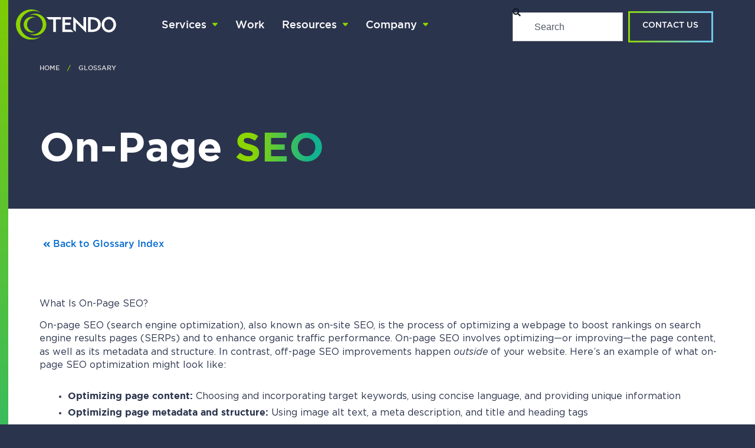

--- FILE ---
content_type: text/html; charset=UTF-8
request_url: https://tendocom.com/glossary/on-page-seo/
body_size: 62297
content:
<!DOCTYPE html>
<html lang="en-US">
<head>
<meta charset="UTF-8">
<meta name="viewport" content="width=device-width, initial-scale=1">
	<link rel="profile" href="https://gmpg.org/xfn/11"> 
	<meta name='robots' content='index, follow, max-image-preview:large, max-snippet:-1, max-video-preview:-1' />
	<style>img:is([sizes="auto" i], [sizes^="auto," i]) { contain-intrinsic-size: 3000px 1500px }</style>
	
	<!-- This site is optimized with the Yoast SEO Premium plugin v26.3 (Yoast SEO v26.3) - https://yoast.com/wordpress/plugins/seo/ -->
	<title>On-Page SEO | Tendo Communications</title>
	<link rel="canonical" href="https://tendocom.com/glossary/on-page-seo/" />
	<meta property="og:locale" content="en_US" />
	<meta property="og:type" content="article" />
	<meta property="og:title" content="On-Page SEO" />
	<meta property="og:description" content="What Is On-Page SEO? On-page SEO (search engine optimization), also known as on-site SEO, is the process of optimizing a..." />
	<meta property="og:url" content="https://tendocom.com/glossary/on-page-seo/" />
	<meta property="og:site_name" content="Tendo Communications" />
	<meta property="article:publisher" content="https://www.facebook.com/tendocom" />
	<meta property="article:modified_time" content="2025-01-15T23:05:15+00:00" />
	<meta property="og:image" content="https://tendocom.com/wp-content/uploads/2024/07/on-page-vs-off-page-seo.jpg" />
	<meta property="og:image:width" content="1384" />
	<meta property="og:image:height" content="362" />
	<meta property="og:image:type" content="image/jpeg" />
	<meta name="twitter:card" content="summary_large_image" />
	<meta name="twitter:site" content="@tendocom" />
	<meta name="twitter:label1" content="Est. reading time" />
	<meta name="twitter:data1" content="3 minutes" />
	<script type="application/ld+json" class="yoast-schema-graph">{"@context":"https://schema.org","@graph":[{"@type":"WebPage","@id":"https://tendocom.com/glossary/on-page-seo/","url":"https://tendocom.com/glossary/on-page-seo/","name":"On-Page SEO | Tendo Communications","isPartOf":{"@id":"https://tendocom.com/#website"},"primaryImageOfPage":{"@id":"https://tendocom.com/glossary/on-page-seo/#primaryimage"},"image":{"@id":"https://tendocom.com/glossary/on-page-seo/#primaryimage"},"thumbnailUrl":"https://tendocom.com/wp-content/uploads/2024/07/on-page-vs-off-page-seo.jpg","datePublished":"2023-08-18T18:35:47+00:00","dateModified":"2025-01-15T23:05:15+00:00","breadcrumb":{"@id":"https://tendocom.com/glossary/on-page-seo/#breadcrumb"},"inLanguage":"en-US","potentialAction":[{"@type":"ReadAction","target":["https://tendocom.com/glossary/on-page-seo/"]}]},{"@type":"ImageObject","inLanguage":"en-US","@id":"https://tendocom.com/glossary/on-page-seo/#primaryimage","url":"https://tendocom.com/wp-content/uploads/2024/07/on-page-vs-off-page-seo.jpg","contentUrl":"https://tendocom.com/wp-content/uploads/2024/07/on-page-vs-off-page-seo.jpg","width":1384,"height":362},{"@type":"BreadcrumbList","@id":"https://tendocom.com/glossary/on-page-seo/#breadcrumb","itemListElement":[{"@type":"ListItem","position":1,"name":"Home","item":"https://tendocom.com/"},{"@type":"ListItem","position":2,"name":"On-Page SEO"}]},{"@type":"WebSite","@id":"https://tendocom.com/#website","url":"https://tendocom.com/","name":"Tendo Communications","description":"B2B Content Marketing &amp; Strategy Agency","publisher":{"@id":"https://tendocom.com/#organization"},"potentialAction":[{"@type":"SearchAction","target":{"@type":"EntryPoint","urlTemplate":"https://tendocom.com/?s={search_term_string}"},"query-input":{"@type":"PropertyValueSpecification","valueRequired":true,"valueName":"search_term_string"}}],"inLanguage":"en-US"},{"@type":"Organization","@id":"https://tendocom.com/#organization","name":"Tendo Communications","alternateName":"Tendo","url":"https://tendocom.com/","logo":{"@type":"ImageObject","inLanguage":"en-US","@id":"https://tendocom.com/#/schema/logo/image/","url":"https://tendocom.com/wp-content/uploads/2024/05/Tendo.jpg","contentUrl":"https://tendocom.com/wp-content/uploads/2024/05/Tendo.jpg","width":1200,"height":900,"caption":"Tendo Communications"},"image":{"@id":"https://tendocom.com/#/schema/logo/image/"},"sameAs":["https://www.facebook.com/tendocom","https://x.com/tendocom","https://www.linkedin.com/company/tendo-communications/"],"email":"inquiries@tendocom.com","telephone":"+14153698200"}]}</script>
	<!-- / Yoast SEO Premium plugin. -->


<link rel='dns-prefetch' href='//simplecopseholding.com' />
<link rel="alternate" type="application/rss+xml" title="Tendo Communications &raquo; Feed" href="https://tendocom.com/feed/" />
<link rel="alternate" type="application/rss+xml" title="Tendo Communications &raquo; Comments Feed" href="https://tendocom.com/comments/feed/" />
<link rel="alternate" type="application/rss+xml" title="Tendo Communications &raquo; On-Page SEO Comments Feed" href="https://tendocom.com/glossary/on-page-seo/feed/" />
<script>
window._wpemojiSettings = {"baseUrl":"https:\/\/s.w.org\/images\/core\/emoji\/16.0.1\/72x72\/","ext":".png","svgUrl":"https:\/\/s.w.org\/images\/core\/emoji\/16.0.1\/svg\/","svgExt":".svg","source":{"concatemoji":"https:\/\/tendocom.com\/wp-includes\/js\/wp-emoji-release.min.js?ver=6.8.3"}};
/*! This file is auto-generated */
!function(s,n){var o,i,e;function c(e){try{var t={supportTests:e,timestamp:(new Date).valueOf()};sessionStorage.setItem(o,JSON.stringify(t))}catch(e){}}function p(e,t,n){e.clearRect(0,0,e.canvas.width,e.canvas.height),e.fillText(t,0,0);var t=new Uint32Array(e.getImageData(0,0,e.canvas.width,e.canvas.height).data),a=(e.clearRect(0,0,e.canvas.width,e.canvas.height),e.fillText(n,0,0),new Uint32Array(e.getImageData(0,0,e.canvas.width,e.canvas.height).data));return t.every(function(e,t){return e===a[t]})}function u(e,t){e.clearRect(0,0,e.canvas.width,e.canvas.height),e.fillText(t,0,0);for(var n=e.getImageData(16,16,1,1),a=0;a<n.data.length;a++)if(0!==n.data[a])return!1;return!0}function f(e,t,n,a){switch(t){case"flag":return n(e,"\ud83c\udff3\ufe0f\u200d\u26a7\ufe0f","\ud83c\udff3\ufe0f\u200b\u26a7\ufe0f")?!1:!n(e,"\ud83c\udde8\ud83c\uddf6","\ud83c\udde8\u200b\ud83c\uddf6")&&!n(e,"\ud83c\udff4\udb40\udc67\udb40\udc62\udb40\udc65\udb40\udc6e\udb40\udc67\udb40\udc7f","\ud83c\udff4\u200b\udb40\udc67\u200b\udb40\udc62\u200b\udb40\udc65\u200b\udb40\udc6e\u200b\udb40\udc67\u200b\udb40\udc7f");case"emoji":return!a(e,"\ud83e\udedf")}return!1}function g(e,t,n,a){var r="undefined"!=typeof WorkerGlobalScope&&self instanceof WorkerGlobalScope?new OffscreenCanvas(300,150):s.createElement("canvas"),o=r.getContext("2d",{willReadFrequently:!0}),i=(o.textBaseline="top",o.font="600 32px Arial",{});return e.forEach(function(e){i[e]=t(o,e,n,a)}),i}function t(e){var t=s.createElement("script");t.src=e,t.defer=!0,s.head.appendChild(t)}"undefined"!=typeof Promise&&(o="wpEmojiSettingsSupports",i=["flag","emoji"],n.supports={everything:!0,everythingExceptFlag:!0},e=new Promise(function(e){s.addEventListener("DOMContentLoaded",e,{once:!0})}),new Promise(function(t){var n=function(){try{var e=JSON.parse(sessionStorage.getItem(o));if("object"==typeof e&&"number"==typeof e.timestamp&&(new Date).valueOf()<e.timestamp+604800&&"object"==typeof e.supportTests)return e.supportTests}catch(e){}return null}();if(!n){if("undefined"!=typeof Worker&&"undefined"!=typeof OffscreenCanvas&&"undefined"!=typeof URL&&URL.createObjectURL&&"undefined"!=typeof Blob)try{var e="postMessage("+g.toString()+"("+[JSON.stringify(i),f.toString(),p.toString(),u.toString()].join(",")+"));",a=new Blob([e],{type:"text/javascript"}),r=new Worker(URL.createObjectURL(a),{name:"wpTestEmojiSupports"});return void(r.onmessage=function(e){c(n=e.data),r.terminate(),t(n)})}catch(e){}c(n=g(i,f,p,u))}t(n)}).then(function(e){for(var t in e)n.supports[t]=e[t],n.supports.everything=n.supports.everything&&n.supports[t],"flag"!==t&&(n.supports.everythingExceptFlag=n.supports.everythingExceptFlag&&n.supports[t]);n.supports.everythingExceptFlag=n.supports.everythingExceptFlag&&!n.supports.flag,n.DOMReady=!1,n.readyCallback=function(){n.DOMReady=!0}}).then(function(){return e}).then(function(){var e;n.supports.everything||(n.readyCallback(),(e=n.source||{}).concatemoji?t(e.concatemoji):e.wpemoji&&e.twemoji&&(t(e.twemoji),t(e.wpemoji)))}))}((window,document),window._wpemojiSettings);
</script>
<link rel='stylesheet' id='astra-theme-css-css' href='https://tendocom.com/wp-content/themes/astra/assets/css/minified/main.min.css?ver=4.11.13' media='all' />
<style id='astra-theme-css-inline-css'>
:root{--ast-post-nav-space:0;--ast-container-default-xlg-padding:2.5em;--ast-container-default-lg-padding:2.5em;--ast-container-default-slg-padding:2em;--ast-container-default-md-padding:2.5em;--ast-container-default-sm-padding:2.5em;--ast-container-default-xs-padding:2.4em;--ast-container-default-xxs-padding:1.8em;--ast-code-block-background:#ECEFF3;--ast-comment-inputs-background:#F9FAFB;--ast-normal-container-width:1200px;--ast-narrow-container-width:750px;--ast-blog-title-font-weight:600;--ast-blog-meta-weight:600;--ast-global-color-primary:var(--ast-global-color-5);--ast-global-color-secondary:var(--ast-global-color-4);--ast-global-color-alternate-background:var(--ast-global-color-7);--ast-global-color-subtle-background:var(--ast-global-color-6);--ast-bg-style-guide:#F8FAFC;--ast-shadow-style-guide:0px 0px 4px 0 #00000057;--ast-global-dark-bg-style:#fff;--ast-global-dark-lfs:#fbfbfb;--ast-widget-bg-color:#fafafa;--ast-wc-container-head-bg-color:#fbfbfb;--ast-title-layout-bg:#eeeeee;--ast-search-border-color:#e7e7e7;--ast-lifter-hover-bg:#e6e6e6;--ast-gallery-block-color:#000;--srfm-color-input-label:var(--ast-global-color-2);}html{font-size:100%;}a{color:var(--ast-global-color-0);}a:hover,a:focus{color:var(--ast-global-color-1);}body,button,input,select,textarea,.ast-button,.ast-custom-button{font-family:-apple-system,BlinkMacSystemFont,Segoe UI,Roboto,Oxygen-Sans,Ubuntu,Cantarell,Helvetica Neue,sans-serif;font-weight:400;font-size:16px;font-size:1rem;line-height:var(--ast-body-line-height,1.65);}blockquote{color:var(--ast-global-color-3);}h1,h2,h3,h4,h5,h6,.entry-content :where(h1,h2,h3,h4,h5,h6),.site-title,.site-title a{font-weight:600;}.ast-site-identity .site-title a{color:var(--ast-global-color-2);}.site-title{font-size:26px;font-size:1.625rem;display:block;}.site-header .site-description{font-size:15px;font-size:0.9375rem;display:none;}.entry-title{font-size:20px;font-size:1.25rem;}.ast-blog-single-element.ast-taxonomy-container a{font-size:14px;font-size:0.875rem;}.ast-blog-meta-container{font-size:13px;font-size:0.8125rem;}.archive .ast-article-post .ast-article-inner,.blog .ast-article-post .ast-article-inner,.archive .ast-article-post .ast-article-inner:hover,.blog .ast-article-post .ast-article-inner:hover{border-top-left-radius:6px;border-top-right-radius:6px;border-bottom-right-radius:6px;border-bottom-left-radius:6px;overflow:hidden;}h1,.entry-content :where(h1){font-size:36px;font-size:2.25rem;font-weight:600;line-height:1.4em;}h2,.entry-content :where(h2){font-size:30px;font-size:1.875rem;font-weight:600;line-height:1.3em;}h3,.entry-content :where(h3){font-size:24px;font-size:1.5rem;font-weight:600;line-height:1.3em;}h4,.entry-content :where(h4){font-size:20px;font-size:1.25rem;line-height:1.2em;font-weight:600;}h5,.entry-content :where(h5){font-size:18px;font-size:1.125rem;line-height:1.2em;font-weight:600;}h6,.entry-content :where(h6){font-size:16px;font-size:1rem;line-height:1.25em;font-weight:600;}::selection{background-color:var(--ast-global-color-0);color:#ffffff;}body,h1,h2,h3,h4,h5,h6,.entry-title a,.entry-content :where(h1,h2,h3,h4,h5,h6){color:var(--ast-global-color-3);}.tagcloud a:hover,.tagcloud a:focus,.tagcloud a.current-item{color:#ffffff;border-color:var(--ast-global-color-0);background-color:var(--ast-global-color-0);}input:focus,input[type="text"]:focus,input[type="email"]:focus,input[type="url"]:focus,input[type="password"]:focus,input[type="reset"]:focus,input[type="search"]:focus,textarea:focus{border-color:var(--ast-global-color-0);}input[type="radio"]:checked,input[type=reset],input[type="checkbox"]:checked,input[type="checkbox"]:hover:checked,input[type="checkbox"]:focus:checked,input[type=range]::-webkit-slider-thumb{border-color:var(--ast-global-color-0);background-color:var(--ast-global-color-0);box-shadow:none;}.site-footer a:hover + .post-count,.site-footer a:focus + .post-count{background:var(--ast-global-color-0);border-color:var(--ast-global-color-0);}.single .nav-links .nav-previous,.single .nav-links .nav-next{color:var(--ast-global-color-0);}.entry-meta,.entry-meta *{line-height:1.45;color:var(--ast-global-color-0);font-weight:600;}.entry-meta a:not(.ast-button):hover,.entry-meta a:not(.ast-button):hover *,.entry-meta a:not(.ast-button):focus,.entry-meta a:not(.ast-button):focus *,.page-links > .page-link,.page-links .page-link:hover,.post-navigation a:hover{color:var(--ast-global-color-1);}#cat option,.secondary .calendar_wrap thead a,.secondary .calendar_wrap thead a:visited{color:var(--ast-global-color-0);}.secondary .calendar_wrap #today,.ast-progress-val span{background:var(--ast-global-color-0);}.secondary a:hover + .post-count,.secondary a:focus + .post-count{background:var(--ast-global-color-0);border-color:var(--ast-global-color-0);}.calendar_wrap #today > a{color:#ffffff;}.page-links .page-link,.single .post-navigation a{color:var(--ast-global-color-3);}.ast-search-menu-icon .search-form button.search-submit{padding:0 4px;}.ast-search-menu-icon form.search-form{padding-right:0;}.ast-search-menu-icon.slide-search input.search-field{width:0;}.ast-header-search .ast-search-menu-icon.ast-dropdown-active .search-form,.ast-header-search .ast-search-menu-icon.ast-dropdown-active .search-field:focus{transition:all 0.2s;}.search-form input.search-field:focus{outline:none;}.ast-search-menu-icon .search-form button.search-submit:focus,.ast-theme-transparent-header .ast-header-search .ast-dropdown-active .ast-icon,.ast-theme-transparent-header .ast-inline-search .search-field:focus .ast-icon{color:var(--ast-global-color-1);}.ast-header-search .slide-search .search-form{border:2px solid var(--ast-global-color-0);}.ast-header-search .slide-search .search-field{background-color:(--ast-global-dark-bg-style);}.ast-archive-title{color:var(--ast-global-color-2);}.widget-title,.widget .wp-block-heading{font-size:22px;font-size:1.375rem;color:var(--ast-global-color-2);}.ast-single-post .entry-content a,.ast-comment-content a:not(.ast-comment-edit-reply-wrap a){text-decoration:underline;}.ast-single-post .elementor-widget-button .elementor-button,.ast-single-post .entry-content .uagb-tab a,.ast-single-post .entry-content .uagb-ifb-cta a,.ast-single-post .entry-content .uabb-module-content a,.ast-single-post .entry-content .uagb-post-grid a,.ast-single-post .entry-content .uagb-timeline a,.ast-single-post .entry-content .uagb-toc__wrap a,.ast-single-post .entry-content .uagb-taxomony-box a,.entry-content .wp-block-latest-posts > li > a,.ast-single-post .entry-content .wp-block-file__button,a.ast-post-filter-single,.ast-single-post .ast-comment-content .comment-reply-link,.ast-single-post .ast-comment-content .comment-edit-link{text-decoration:none;}.ast-search-menu-icon.slide-search a:focus-visible:focus-visible,.astra-search-icon:focus-visible,#close:focus-visible,a:focus-visible,.ast-menu-toggle:focus-visible,.site .skip-link:focus-visible,.wp-block-loginout input:focus-visible,.wp-block-search.wp-block-search__button-inside .wp-block-search__inside-wrapper,.ast-header-navigation-arrow:focus-visible,.ast-orders-table__row .ast-orders-table__cell:focus-visible,a#ast-apply-coupon:focus-visible,#ast-apply-coupon:focus-visible,#close:focus-visible,.button.search-submit:focus-visible,#search_submit:focus,.normal-search:focus-visible,.ast-header-account-wrap:focus-visible,.astra-cart-drawer-close:focus,.ast-single-variation:focus,.ast-button:focus{outline-style:dotted;outline-color:inherit;outline-width:thin;}input:focus,input[type="text"]:focus,input[type="email"]:focus,input[type="url"]:focus,input[type="password"]:focus,input[type="reset"]:focus,input[type="search"]:focus,input[type="number"]:focus,textarea:focus,.wp-block-search__input:focus,[data-section="section-header-mobile-trigger"] .ast-button-wrap .ast-mobile-menu-trigger-minimal:focus,.ast-mobile-popup-drawer.active .menu-toggle-close:focus,#ast-scroll-top:focus,#coupon_code:focus,#ast-coupon-code:focus{border-style:dotted;border-color:inherit;border-width:thin;}input{outline:none;}.ast-logo-title-inline .site-logo-img{padding-right:1em;}.site-logo-img img{ transition:all 0.2s linear;}body .ast-oembed-container *{position:absolute;top:0;width:100%;height:100%;left:0;}body .wp-block-embed-pocket-casts .ast-oembed-container *{position:unset;}.ast-single-post-featured-section + article {margin-top: 2em;}.site-content .ast-single-post-featured-section img {width: 100%;overflow: hidden;object-fit: cover;}.ast-separate-container .site-content .ast-single-post-featured-section + article {margin-top: -80px;z-index: 9;position: relative;border-radius: 4px;}@media (min-width: 922px) {.ast-no-sidebar .site-content .ast-article-image-container--wide {margin-left: -120px;margin-right: -120px;max-width: unset;width: unset;}.ast-left-sidebar .site-content .ast-article-image-container--wide,.ast-right-sidebar .site-content .ast-article-image-container--wide {margin-left: -10px;margin-right: -10px;}.site-content .ast-article-image-container--full {margin-left: calc( -50vw + 50%);margin-right: calc( -50vw + 50%);max-width: 100vw;width: 100vw;}.ast-left-sidebar .site-content .ast-article-image-container--full,.ast-right-sidebar .site-content .ast-article-image-container--full {margin-left: -10px;margin-right: -10px;max-width: inherit;width: auto;}}.site > .ast-single-related-posts-container {margin-top: 0;}@media (min-width: 922px) {.ast-desktop .ast-container--narrow {max-width: var(--ast-narrow-container-width);margin: 0 auto;}}.ast-page-builder-template .hentry {margin: 0;}.ast-page-builder-template .site-content > .ast-container {max-width: 100%;padding: 0;}.ast-page-builder-template .site .site-content #primary {padding: 0;margin: 0;}.ast-page-builder-template .no-results {text-align: center;margin: 4em auto;}.ast-page-builder-template .ast-pagination {padding: 2em;}.ast-page-builder-template .entry-header.ast-no-title.ast-no-thumbnail {margin-top: 0;}.ast-page-builder-template .entry-header.ast-header-without-markup {margin-top: 0;margin-bottom: 0;}.ast-page-builder-template .entry-header.ast-no-title.ast-no-meta {margin-bottom: 0;}.ast-page-builder-template.single .post-navigation {padding-bottom: 2em;}.ast-page-builder-template.single-post .site-content > .ast-container {max-width: 100%;}.ast-page-builder-template .entry-header {margin-top: 2em;margin-left: auto;margin-right: auto;}.ast-single-post.ast-page-builder-template .site-main > article,.ast-page-builder-template .post-navigation {padding-top: 2em;padding-left: 20px;padding-right: 20px;}.ast-page-builder-template .ast-archive-description {margin: 2em auto 0;padding-left: 20px;padding-right: 20px;}.ast-page-builder-template .ast-row {margin-left: 0;margin-right: 0;}.single.ast-page-builder-template .entry-header + .entry-content,.single.ast-page-builder-template .ast-single-entry-banner + .site-content article .entry-content {margin-bottom: 2em;}@media(min-width: 921px) {.ast-page-builder-template.archive.ast-right-sidebar .ast-row article,.ast-page-builder-template.archive.ast-left-sidebar .ast-row article {padding-left: 0;padding-right: 0;}}input[type="text"],input[type="number"],input[type="email"],input[type="url"],input[type="password"],input[type="search"],input[type=reset],input[type=tel],input[type=date],select,textarea{font-size:16px;font-style:normal;font-weight:400;line-height:24px;width:100%;padding:12px 16px;border-radius:4px;box-shadow:0px 1px 2px 0px rgba(0,0,0,0.05);color:var(--ast-form-input-text,#475569);}input[type="text"],input[type="number"],input[type="email"],input[type="url"],input[type="password"],input[type="search"],input[type=reset],input[type=tel],input[type=date],select{height:40px;}input[type="date"]{border-width:1px;border-style:solid;border-color:var(--ast-border-color);background:var( --ast-global-color-secondary,--ast-global-color-5 );}input[type="text"]:focus,input[type="number"]:focus,input[type="email"]:focus,input[type="url"]:focus,input[type="password"]:focus,input[type="search"]:focus,input[type=reset]:focus,input[type="tel"]:focus,input[type="date"]:focus,select:focus,textarea:focus{border-color:#046BD2;box-shadow:none;outline:none;color:var(--ast-form-input-focus-text,#475569);}label,legend{color:#111827;font-size:14px;font-style:normal;font-weight:500;line-height:20px;}select{padding:6px 10px;}fieldset{padding:30px;border-radius:4px;}button,.ast-button,.button,input[type="button"],input[type="reset"],input[type="submit"]{border-radius:4px;box-shadow:0px 1px 2px 0px rgba(0,0,0,0.05);}:root{--ast-comment-inputs-background:#FFF;}::placeholder{color:var(--ast-form-field-color,#9CA3AF);}::-ms-input-placeholder{color:var(--ast-form-field-color,#9CA3AF);}@media (max-width:921.9px){#ast-desktop-header{display:none;}}@media (min-width:922px){#ast-mobile-header{display:none;}}.wp-block-buttons.aligncenter{justify-content:center;}@media (max-width:921px){.ast-theme-transparent-header #primary,.ast-theme-transparent-header #secondary{padding:0;}}@media (max-width:921px){.ast-plain-container.ast-no-sidebar #primary{padding:0;}}.ast-plain-container.ast-no-sidebar #primary{margin-top:0;margin-bottom:0;}@media (min-width:1200px){.ast-plain-container.ast-no-sidebar #primary{margin-top:60px;margin-bottom:60px;}}.wp-block-button.is-style-outline .wp-block-button__link{border-color:var(--ast-global-color-0);}div.wp-block-button.is-style-outline > .wp-block-button__link:not(.has-text-color),div.wp-block-button.wp-block-button__link.is-style-outline:not(.has-text-color){color:var(--ast-global-color-0);}.wp-block-button.is-style-outline .wp-block-button__link:hover,.wp-block-buttons .wp-block-button.is-style-outline .wp-block-button__link:focus,.wp-block-buttons .wp-block-button.is-style-outline > .wp-block-button__link:not(.has-text-color):hover,.wp-block-buttons .wp-block-button.wp-block-button__link.is-style-outline:not(.has-text-color):hover{color:#ffffff;background-color:var(--ast-global-color-1);border-color:var(--ast-global-color-1);}.post-page-numbers.current .page-link,.ast-pagination .page-numbers.current{color:#ffffff;border-color:var(--ast-global-color-0);background-color:var(--ast-global-color-0);}.wp-block-buttons .wp-block-button.is-style-outline .wp-block-button__link.wp-element-button,.ast-outline-button,.wp-block-uagb-buttons-child .uagb-buttons-repeater.ast-outline-button{border-color:var(--ast-global-color-0);font-family:inherit;font-weight:500;font-size:16px;font-size:1rem;line-height:1em;padding-top:13px;padding-right:30px;padding-bottom:13px;padding-left:30px;}.wp-block-buttons .wp-block-button.is-style-outline > .wp-block-button__link:not(.has-text-color),.wp-block-buttons .wp-block-button.wp-block-button__link.is-style-outline:not(.has-text-color),.ast-outline-button{color:var(--ast-global-color-0);}.wp-block-button.is-style-outline .wp-block-button__link:hover,.wp-block-buttons .wp-block-button.is-style-outline .wp-block-button__link:focus,.wp-block-buttons .wp-block-button.is-style-outline > .wp-block-button__link:not(.has-text-color):hover,.wp-block-buttons .wp-block-button.wp-block-button__link.is-style-outline:not(.has-text-color):hover,.ast-outline-button:hover,.ast-outline-button:focus,.wp-block-uagb-buttons-child .uagb-buttons-repeater.ast-outline-button:hover,.wp-block-uagb-buttons-child .uagb-buttons-repeater.ast-outline-button:focus{color:#ffffff;background-color:var(--ast-global-color-1);border-color:var(--ast-global-color-1);}.ast-single-post .entry-content a.ast-outline-button,.ast-single-post .entry-content .is-style-outline>.wp-block-button__link{text-decoration:none;}.wp-block-button .wp-block-button__link.wp-element-button.is-style-outline:not(.has-background),.wp-block-button.is-style-outline>.wp-block-button__link.wp-element-button:not(.has-background),.ast-outline-button{background-color:transparent;}.uagb-buttons-repeater.ast-outline-button{border-radius:9999px;}@media (max-width:921px){.wp-block-buttons .wp-block-button.is-style-outline .wp-block-button__link.wp-element-button,.ast-outline-button,.wp-block-uagb-buttons-child .uagb-buttons-repeater.ast-outline-button{padding-top:12px;padding-right:28px;padding-bottom:12px;padding-left:28px;}}@media (max-width:544px){.wp-block-buttons .wp-block-button.is-style-outline .wp-block-button__link.wp-element-button,.ast-outline-button,.wp-block-uagb-buttons-child .uagb-buttons-repeater.ast-outline-button{padding-top:10px;padding-right:24px;padding-bottom:10px;padding-left:24px;}}.entry-content[data-ast-blocks-layout] > figure{margin-bottom:1em;}h1.widget-title{font-weight:600;}h2.widget-title{font-weight:600;}h3.widget-title{font-weight:600;}.elementor-widget-container .elementor-loop-container .e-loop-item[data-elementor-type="loop-item"]{width:100%;} .content-area .elementor-widget-theme-post-content h1,.content-area .elementor-widget-theme-post-content h2,.content-area .elementor-widget-theme-post-content h3,.content-area .elementor-widget-theme-post-content h4,.content-area .elementor-widget-theme-post-content h5,.content-area .elementor-widget-theme-post-content h6{margin-top:1.5em;margin-bottom:calc(0.3em + 10px);}#page{display:flex;flex-direction:column;min-height:100vh;}.ast-404-layout-1 h1.page-title{color:var(--ast-global-color-2);}.single .post-navigation a{line-height:1em;height:inherit;}.error-404 .page-sub-title{font-size:1.5rem;font-weight:inherit;}.search .site-content .content-area .search-form{margin-bottom:0;}#page .site-content{flex-grow:1;}.widget{margin-bottom:1.25em;}#secondary li{line-height:1.5em;}#secondary .wp-block-group h2{margin-bottom:0.7em;}#secondary h2{font-size:1.7rem;}.ast-separate-container .ast-article-post,.ast-separate-container .ast-article-single,.ast-separate-container .comment-respond{padding:2.5em;}.ast-separate-container .ast-article-single .ast-article-single{padding:0;}.ast-article-single .wp-block-post-template-is-layout-grid{padding-left:0;}.ast-separate-container .comments-title,.ast-narrow-container .comments-title{padding:1.5em 2em;}.ast-page-builder-template .comment-form-textarea,.ast-comment-formwrap .ast-grid-common-col{padding:0;}.ast-comment-formwrap{padding:0;display:inline-flex;column-gap:20px;width:100%;margin-left:0;margin-right:0;}.comments-area textarea#comment:focus,.comments-area textarea#comment:active,.comments-area .ast-comment-formwrap input[type="text"]:focus,.comments-area .ast-comment-formwrap input[type="text"]:active {box-shadow:none;outline:none;}.archive.ast-page-builder-template .entry-header{margin-top:2em;}.ast-page-builder-template .ast-comment-formwrap{width:100%;}.entry-title{margin-bottom:0.6em;}.ast-archive-description p{font-size:inherit;font-weight:inherit;line-height:inherit;}.ast-article-single img{box-shadow:0 0 30px 0 rgba(0,0,0,.15);-webkit-box-shadow:0 0 30px 0 rgba(0,0,0,.15);-moz-box-shadow:0 0 30px 0 rgba(0,0,0,.15);}.ast-separate-container .ast-comment-list li.depth-1,.hentry{margin-bottom:1.5em;}.site-content section.ast-archive-description{margin-bottom:2em;}@media (min-width:921px){.ast-left-sidebar.ast-page-builder-template #secondary,.archive.ast-right-sidebar.ast-page-builder-template .site-main{padding-left:20px;padding-right:20px;}}@media (max-width:544px){.ast-comment-formwrap.ast-row{column-gap:10px;display:inline-block;}#ast-commentform .ast-grid-common-col{position:relative;width:100%;}}@media (min-width:1201px){.ast-separate-container .ast-article-post,.ast-separate-container .ast-article-single,.ast-separate-container .ast-author-box,.ast-separate-container .ast-404-layout-1,.ast-separate-container .no-results{padding:2.5em;}} .content-area .elementor-widget-theme-post-content h1,.content-area .elementor-widget-theme-post-content h2,.content-area .elementor-widget-theme-post-content h3,.content-area .elementor-widget-theme-post-content h4,.content-area .elementor-widget-theme-post-content h5,.content-area .elementor-widget-theme-post-content h6{margin-top:1.5em;margin-bottom:calc(0.3em + 10px);}.elementor-loop-container .e-loop-item,.elementor-loop-container .ast-separate-container .ast-article-post,.elementor-loop-container .ast-separate-container .ast-article-single,.elementor-loop-container .ast-separate-container .comment-respond{padding:0px;}@media (max-width:921px){.ast-left-sidebar #content > .ast-container{display:flex;flex-direction:column-reverse;width:100%;}}@media (min-width:922px){.ast-separate-container.ast-right-sidebar #primary,.ast-separate-container.ast-left-sidebar #primary{border:0;}.search-no-results.ast-separate-container #primary{margin-bottom:4em;}}.wp-block-button .wp-block-button__link{color:#ffffff;}.wp-block-button .wp-block-button__link:hover,.wp-block-button .wp-block-button__link:focus{color:#ffffff;background-color:var(--ast-global-color-1);border-color:var(--ast-global-color-1);}.elementor-widget-heading h1.elementor-heading-title{line-height:1.4em;}.elementor-widget-heading h2.elementor-heading-title{line-height:1.3em;}.elementor-widget-heading h3.elementor-heading-title{line-height:1.3em;}.elementor-widget-heading h4.elementor-heading-title{line-height:1.2em;}.elementor-widget-heading h5.elementor-heading-title{line-height:1.2em;}.elementor-widget-heading h6.elementor-heading-title{line-height:1.25em;}.wp-block-button .wp-block-button__link,.wp-block-search .wp-block-search__button,body .wp-block-file .wp-block-file__button{border-color:var(--ast-global-color-0);background-color:var(--ast-global-color-0);color:#ffffff;font-family:inherit;font-weight:500;line-height:1em;font-size:16px;font-size:1rem;padding-top:15px;padding-right:30px;padding-bottom:15px;padding-left:30px;}.ast-single-post .entry-content .wp-block-button .wp-block-button__link,.ast-single-post .entry-content .wp-block-search .wp-block-search__button,body .entry-content .wp-block-file .wp-block-file__button{text-decoration:none;}@media (max-width:921px){.wp-block-button .wp-block-button__link,.wp-block-search .wp-block-search__button,body .wp-block-file .wp-block-file__button{padding-top:14px;padding-right:28px;padding-bottom:14px;padding-left:28px;}}@media (max-width:544px){.wp-block-button .wp-block-button__link,.wp-block-search .wp-block-search__button,body .wp-block-file .wp-block-file__button{padding-top:12px;padding-right:24px;padding-bottom:12px;padding-left:24px;}}.menu-toggle,button,.ast-button,.ast-custom-button,.button,input#submit,input[type="button"],input[type="submit"],input[type="reset"],#comments .submit,.search .search-submit,form[CLASS*="wp-block-search__"].wp-block-search .wp-block-search__inside-wrapper .wp-block-search__button,body .wp-block-file .wp-block-file__button,.search .search-submit{border-style:solid;border-top-width:0;border-right-width:0;border-left-width:0;border-bottom-width:0;color:#ffffff;border-color:var(--ast-global-color-0);background-color:var(--ast-global-color-0);padding-top:15px;padding-right:30px;padding-bottom:15px;padding-left:30px;font-family:inherit;font-weight:500;font-size:16px;font-size:1rem;line-height:1em;}button:focus,.menu-toggle:hover,button:hover,.ast-button:hover,.ast-custom-button:hover .button:hover,.ast-custom-button:hover ,input[type=reset]:hover,input[type=reset]:focus,input#submit:hover,input#submit:focus,input[type="button"]:hover,input[type="button"]:focus,input[type="submit"]:hover,input[type="submit"]:focus,form[CLASS*="wp-block-search__"].wp-block-search .wp-block-search__inside-wrapper .wp-block-search__button:hover,form[CLASS*="wp-block-search__"].wp-block-search .wp-block-search__inside-wrapper .wp-block-search__button:focus,body .wp-block-file .wp-block-file__button:hover,body .wp-block-file .wp-block-file__button:focus{color:#ffffff;background-color:var(--ast-global-color-1);border-color:var(--ast-global-color-1);}form[CLASS*="wp-block-search__"].wp-block-search .wp-block-search__inside-wrapper .wp-block-search__button.has-icon{padding-top:calc(15px - 3px);padding-right:calc(30px - 3px);padding-bottom:calc(15px - 3px);padding-left:calc(30px - 3px);}@media (max-width:921px){.menu-toggle,button,.ast-button,.ast-custom-button,.button,input#submit,input[type="button"],input[type="submit"],input[type="reset"],#comments .submit,.search .search-submit,form[CLASS*="wp-block-search__"].wp-block-search .wp-block-search__inside-wrapper .wp-block-search__button,body .wp-block-file .wp-block-file__button,.search .search-submit{padding-top:14px;padding-right:28px;padding-bottom:14px;padding-left:28px;}}@media (max-width:544px){.menu-toggle,button,.ast-button,.ast-custom-button,.button,input#submit,input[type="button"],input[type="submit"],input[type="reset"],#comments .submit,.search .search-submit,form[CLASS*="wp-block-search__"].wp-block-search .wp-block-search__inside-wrapper .wp-block-search__button,body .wp-block-file .wp-block-file__button,.search .search-submit{padding-top:12px;padding-right:24px;padding-bottom:12px;padding-left:24px;}}@media (max-width:921px){.ast-mobile-header-stack .main-header-bar .ast-search-menu-icon{display:inline-block;}.ast-header-break-point.ast-header-custom-item-outside .ast-mobile-header-stack .main-header-bar .ast-search-icon{margin:0;}.ast-comment-avatar-wrap img{max-width:2.5em;}.ast-comment-meta{padding:0 1.8888em 1.3333em;}}@media (min-width:544px){.ast-container{max-width:100%;}}@media (max-width:544px){.ast-separate-container .ast-article-post,.ast-separate-container .ast-article-single,.ast-separate-container .comments-title,.ast-separate-container .ast-archive-description{padding:1.5em 1em;}.ast-separate-container #content .ast-container{padding-left:0.54em;padding-right:0.54em;}.ast-separate-container .ast-comment-list .bypostauthor{padding:.5em;}.ast-search-menu-icon.ast-dropdown-active .search-field{width:170px;}} #ast-mobile-header .ast-site-header-cart-li a{pointer-events:none;}@media (min-width:545px){.ast-page-builder-template .comments-area,.single.ast-page-builder-template .entry-header,.single.ast-page-builder-template .post-navigation,.single.ast-page-builder-template .ast-single-related-posts-container{max-width:1240px;margin-left:auto;margin-right:auto;}}.ast-separate-container{background-color:var(--ast-global-color-4);background-image:none;}@media (max-width:921px){.site-title{display:block;}.site-header .site-description{display:none;}h1,.entry-content :where(h1){font-size:30px;}h2,.entry-content :where(h2){font-size:25px;}h3,.entry-content :where(h3){font-size:20px;}}@media (max-width:544px){.site-title{display:block;}.site-header .site-description{display:none;}h1,.entry-content :where(h1){font-size:30px;}h2,.entry-content :where(h2){font-size:25px;}h3,.entry-content :where(h3){font-size:20px;}}@media (max-width:921px){html{font-size:91.2%;}}@media (max-width:544px){html{font-size:91.2%;}}@media (min-width:922px){.ast-container{max-width:1240px;}}@media (min-width:922px){.site-content .ast-container{display:flex;}}@media (max-width:921px){.site-content .ast-container{flex-direction:column;}}.entry-content :where(h1,h2,h3,h4,h5,h6){clear:none;}@media (min-width:922px){.main-header-menu .sub-menu .menu-item.ast-left-align-sub-menu:hover > .sub-menu,.main-header-menu .sub-menu .menu-item.ast-left-align-sub-menu.focus > .sub-menu{margin-left:-0px;}}.entry-content li > p{margin-bottom:0;}.site .comments-area{padding-bottom:2em;margin-top:2em;}.wp-block-file {display: flex;align-items: center;flex-wrap: wrap;justify-content: space-between;}.wp-block-pullquote {border: none;}.wp-block-pullquote blockquote::before {content: "\201D";font-family: "Helvetica",sans-serif;display: flex;transform: rotate( 180deg );font-size: 6rem;font-style: normal;line-height: 1;font-weight: bold;align-items: center;justify-content: center;}.has-text-align-right > blockquote::before {justify-content: flex-start;}.has-text-align-left > blockquote::before {justify-content: flex-end;}figure.wp-block-pullquote.is-style-solid-color blockquote {max-width: 100%;text-align: inherit;}:root {--wp--custom--ast-default-block-top-padding: 3em;--wp--custom--ast-default-block-right-padding: 3em;--wp--custom--ast-default-block-bottom-padding: 3em;--wp--custom--ast-default-block-left-padding: 3em;--wp--custom--ast-container-width: 1200px;--wp--custom--ast-content-width-size: 1200px;--wp--custom--ast-wide-width-size: calc(1200px + var(--wp--custom--ast-default-block-left-padding) + var(--wp--custom--ast-default-block-right-padding));}.ast-narrow-container {--wp--custom--ast-content-width-size: 750px;--wp--custom--ast-wide-width-size: 750px;}@media(max-width: 921px) {:root {--wp--custom--ast-default-block-top-padding: 3em;--wp--custom--ast-default-block-right-padding: 2em;--wp--custom--ast-default-block-bottom-padding: 3em;--wp--custom--ast-default-block-left-padding: 2em;}}@media(max-width: 544px) {:root {--wp--custom--ast-default-block-top-padding: 3em;--wp--custom--ast-default-block-right-padding: 1.5em;--wp--custom--ast-default-block-bottom-padding: 3em;--wp--custom--ast-default-block-left-padding: 1.5em;}}.entry-content > .wp-block-group,.entry-content > .wp-block-cover,.entry-content > .wp-block-columns {padding-top: var(--wp--custom--ast-default-block-top-padding);padding-right: var(--wp--custom--ast-default-block-right-padding);padding-bottom: var(--wp--custom--ast-default-block-bottom-padding);padding-left: var(--wp--custom--ast-default-block-left-padding);}.ast-plain-container.ast-no-sidebar .entry-content > .alignfull,.ast-page-builder-template .ast-no-sidebar .entry-content > .alignfull {margin-left: calc( -50vw + 50%);margin-right: calc( -50vw + 50%);max-width: 100vw;width: 100vw;}.ast-plain-container.ast-no-sidebar .entry-content .alignfull .alignfull,.ast-page-builder-template.ast-no-sidebar .entry-content .alignfull .alignfull,.ast-plain-container.ast-no-sidebar .entry-content .alignfull .alignwide,.ast-page-builder-template.ast-no-sidebar .entry-content .alignfull .alignwide,.ast-plain-container.ast-no-sidebar .entry-content .alignwide .alignfull,.ast-page-builder-template.ast-no-sidebar .entry-content .alignwide .alignfull,.ast-plain-container.ast-no-sidebar .entry-content .alignwide .alignwide,.ast-page-builder-template.ast-no-sidebar .entry-content .alignwide .alignwide,.ast-plain-container.ast-no-sidebar .entry-content .wp-block-column .alignfull,.ast-page-builder-template.ast-no-sidebar .entry-content .wp-block-column .alignfull,.ast-plain-container.ast-no-sidebar .entry-content .wp-block-column .alignwide,.ast-page-builder-template.ast-no-sidebar .entry-content .wp-block-column .alignwide {margin-left: auto;margin-right: auto;width: 100%;}[data-ast-blocks-layout] .wp-block-separator:not(.is-style-dots) {height: 0;}[data-ast-blocks-layout] .wp-block-separator {margin: 20px auto;}[data-ast-blocks-layout] .wp-block-separator:not(.is-style-wide):not(.is-style-dots) {max-width: 100px;}[data-ast-blocks-layout] .wp-block-separator.has-background {padding: 0;}.entry-content[data-ast-blocks-layout] > * {max-width: var(--wp--custom--ast-content-width-size);margin-left: auto;margin-right: auto;}.entry-content[data-ast-blocks-layout] > .alignwide {max-width: var(--wp--custom--ast-wide-width-size);}.entry-content[data-ast-blocks-layout] .alignfull {max-width: none;}.entry-content .wp-block-columns {margin-bottom: 0;}blockquote {margin: 1.5em;border-color: rgba(0,0,0,0.05);}.wp-block-quote:not(.has-text-align-right):not(.has-text-align-center) {border-left: 5px solid rgba(0,0,0,0.05);}.has-text-align-right > blockquote,blockquote.has-text-align-right {border-right: 5px solid rgba(0,0,0,0.05);}.has-text-align-left > blockquote,blockquote.has-text-align-left {border-left: 5px solid rgba(0,0,0,0.05);}.wp-block-site-tagline,.wp-block-latest-posts .read-more {margin-top: 15px;}.wp-block-loginout p label {display: block;}.wp-block-loginout p:not(.login-remember):not(.login-submit) input {width: 100%;}.wp-block-loginout input:focus {border-color: transparent;}.wp-block-loginout input:focus {outline: thin dotted;}.entry-content .wp-block-media-text .wp-block-media-text__content {padding: 0 0 0 8%;}.entry-content .wp-block-media-text.has-media-on-the-right .wp-block-media-text__content {padding: 0 8% 0 0;}.entry-content .wp-block-media-text.has-background .wp-block-media-text__content {padding: 8%;}.entry-content .wp-block-cover:not([class*="background-color"]):not(.has-text-color.has-link-color) .wp-block-cover__inner-container,.entry-content .wp-block-cover:not([class*="background-color"]) .wp-block-cover-image-text,.entry-content .wp-block-cover:not([class*="background-color"]) .wp-block-cover-text,.entry-content .wp-block-cover-image:not([class*="background-color"]) .wp-block-cover__inner-container,.entry-content .wp-block-cover-image:not([class*="background-color"]) .wp-block-cover-image-text,.entry-content .wp-block-cover-image:not([class*="background-color"]) .wp-block-cover-text {color: var(--ast-global-color-primary,var(--ast-global-color-5));}.wp-block-loginout .login-remember input {width: 1.1rem;height: 1.1rem;margin: 0 5px 4px 0;vertical-align: middle;}.wp-block-latest-posts > li > *:first-child,.wp-block-latest-posts:not(.is-grid) > li:first-child {margin-top: 0;}.entry-content > .wp-block-buttons,.entry-content > .wp-block-uagb-buttons {margin-bottom: 1.5em;}.wp-block-search__inside-wrapper .wp-block-search__input {padding: 0 10px;color: var(--ast-global-color-3);background: var(--ast-global-color-primary,var(--ast-global-color-5));border-color: var(--ast-border-color);}.wp-block-latest-posts .read-more {margin-bottom: 1.5em;}.wp-block-search__no-button .wp-block-search__inside-wrapper .wp-block-search__input {padding-top: 5px;padding-bottom: 5px;}.wp-block-latest-posts .wp-block-latest-posts__post-date,.wp-block-latest-posts .wp-block-latest-posts__post-author {font-size: 1rem;}.wp-block-latest-posts > li > *,.wp-block-latest-posts:not(.is-grid) > li {margin-top: 12px;margin-bottom: 12px;}.ast-page-builder-template .entry-content[data-ast-blocks-layout] > *,.ast-page-builder-template .entry-content[data-ast-blocks-layout] > .alignfull:where(:not(.wp-block-group):not(.uagb-is-root-container):not(.spectra-is-root-container)) > * {max-width: none;}.ast-page-builder-template .entry-content[data-ast-blocks-layout] > .alignwide:where(:not(.uagb-is-root-container):not(.spectra-is-root-container)) > * {max-width: var(--wp--custom--ast-wide-width-size);}.ast-page-builder-template .entry-content[data-ast-blocks-layout] > .inherit-container-width > *,.ast-page-builder-template .entry-content[data-ast-blocks-layout] > *:not(.wp-block-group):where(:not(.uagb-is-root-container):not(.spectra-is-root-container)) > *,.entry-content[data-ast-blocks-layout] > .wp-block-cover .wp-block-cover__inner-container {max-width: var(--wp--custom--ast-content-width-size) ;margin-left: auto;margin-right: auto;}.entry-content[data-ast-blocks-layout] .wp-block-cover:not(.alignleft):not(.alignright) {width: auto;}@media(max-width: 1200px) {.ast-separate-container .entry-content > .alignfull,.ast-separate-container .entry-content[data-ast-blocks-layout] > .alignwide,.ast-plain-container .entry-content[data-ast-blocks-layout] > .alignwide,.ast-plain-container .entry-content .alignfull {margin-left: calc(-1 * min(var(--ast-container-default-xlg-padding),20px)) ;margin-right: calc(-1 * min(var(--ast-container-default-xlg-padding),20px));}}@media(min-width: 1201px) {.ast-separate-container .entry-content > .alignfull {margin-left: calc(-1 * var(--ast-container-default-xlg-padding) );margin-right: calc(-1 * var(--ast-container-default-xlg-padding) );}.ast-separate-container .entry-content[data-ast-blocks-layout] > .alignwide,.ast-plain-container .entry-content[data-ast-blocks-layout] > .alignwide {margin-left: calc(-1 * var(--wp--custom--ast-default-block-left-padding) );margin-right: calc(-1 * var(--wp--custom--ast-default-block-right-padding) );}}@media(min-width: 921px) {.ast-separate-container .entry-content .wp-block-group.alignwide:not(.inherit-container-width) > :where(:not(.alignleft):not(.alignright)),.ast-plain-container .entry-content .wp-block-group.alignwide:not(.inherit-container-width) > :where(:not(.alignleft):not(.alignright)) {max-width: calc( var(--wp--custom--ast-content-width-size) + 80px );}.ast-plain-container.ast-right-sidebar .entry-content[data-ast-blocks-layout] .alignfull,.ast-plain-container.ast-left-sidebar .entry-content[data-ast-blocks-layout] .alignfull {margin-left: -60px;margin-right: -60px;}}@media(min-width: 544px) {.entry-content > .alignleft {margin-right: 20px;}.entry-content > .alignright {margin-left: 20px;}}@media (max-width:544px){.wp-block-columns .wp-block-column:not(:last-child){margin-bottom:20px;}.wp-block-latest-posts{margin:0;}}@media( max-width: 600px ) {.entry-content .wp-block-media-text .wp-block-media-text__content,.entry-content .wp-block-media-text.has-media-on-the-right .wp-block-media-text__content {padding: 8% 0 0;}.entry-content .wp-block-media-text.has-background .wp-block-media-text__content {padding: 8%;}}.ast-page-builder-template .entry-header {padding-left: 0;}.ast-narrow-container .site-content .wp-block-uagb-image--align-full .wp-block-uagb-image__figure {max-width: 100%;margin-left: auto;margin-right: auto;}.entry-content ul,.entry-content ol {padding: revert;margin: revert;padding-left: 20px;}:root .has-ast-global-color-0-color{color:var(--ast-global-color-0);}:root .has-ast-global-color-0-background-color{background-color:var(--ast-global-color-0);}:root .wp-block-button .has-ast-global-color-0-color{color:var(--ast-global-color-0);}:root .wp-block-button .has-ast-global-color-0-background-color{background-color:var(--ast-global-color-0);}:root .has-ast-global-color-1-color{color:var(--ast-global-color-1);}:root .has-ast-global-color-1-background-color{background-color:var(--ast-global-color-1);}:root .wp-block-button .has-ast-global-color-1-color{color:var(--ast-global-color-1);}:root .wp-block-button .has-ast-global-color-1-background-color{background-color:var(--ast-global-color-1);}:root .has-ast-global-color-2-color{color:var(--ast-global-color-2);}:root .has-ast-global-color-2-background-color{background-color:var(--ast-global-color-2);}:root .wp-block-button .has-ast-global-color-2-color{color:var(--ast-global-color-2);}:root .wp-block-button .has-ast-global-color-2-background-color{background-color:var(--ast-global-color-2);}:root .has-ast-global-color-3-color{color:var(--ast-global-color-3);}:root .has-ast-global-color-3-background-color{background-color:var(--ast-global-color-3);}:root .wp-block-button .has-ast-global-color-3-color{color:var(--ast-global-color-3);}:root .wp-block-button .has-ast-global-color-3-background-color{background-color:var(--ast-global-color-3);}:root .has-ast-global-color-4-color{color:var(--ast-global-color-4);}:root .has-ast-global-color-4-background-color{background-color:var(--ast-global-color-4);}:root .wp-block-button .has-ast-global-color-4-color{color:var(--ast-global-color-4);}:root .wp-block-button .has-ast-global-color-4-background-color{background-color:var(--ast-global-color-4);}:root .has-ast-global-color-5-color{color:var(--ast-global-color-5);}:root .has-ast-global-color-5-background-color{background-color:var(--ast-global-color-5);}:root .wp-block-button .has-ast-global-color-5-color{color:var(--ast-global-color-5);}:root .wp-block-button .has-ast-global-color-5-background-color{background-color:var(--ast-global-color-5);}:root .has-ast-global-color-6-color{color:var(--ast-global-color-6);}:root .has-ast-global-color-6-background-color{background-color:var(--ast-global-color-6);}:root .wp-block-button .has-ast-global-color-6-color{color:var(--ast-global-color-6);}:root .wp-block-button .has-ast-global-color-6-background-color{background-color:var(--ast-global-color-6);}:root .has-ast-global-color-7-color{color:var(--ast-global-color-7);}:root .has-ast-global-color-7-background-color{background-color:var(--ast-global-color-7);}:root .wp-block-button .has-ast-global-color-7-color{color:var(--ast-global-color-7);}:root .wp-block-button .has-ast-global-color-7-background-color{background-color:var(--ast-global-color-7);}:root .has-ast-global-color-8-color{color:var(--ast-global-color-8);}:root .has-ast-global-color-8-background-color{background-color:var(--ast-global-color-8);}:root .wp-block-button .has-ast-global-color-8-color{color:var(--ast-global-color-8);}:root .wp-block-button .has-ast-global-color-8-background-color{background-color:var(--ast-global-color-8);}:root{--ast-global-color-0:#046bd2;--ast-global-color-1:#045cb4;--ast-global-color-2:#1e293b;--ast-global-color-3:#334155;--ast-global-color-4:#F0F5FA;--ast-global-color-5:#FFFFFF;--ast-global-color-6:#D1D5DB;--ast-global-color-7:#111111;--ast-global-color-8:#111111;}:root {--ast-border-color : var(--ast-global-color-6);}.ast-single-entry-banner {-js-display: flex;display: flex;flex-direction: column;justify-content: center;text-align: center;position: relative;background: var(--ast-title-layout-bg);}.ast-single-entry-banner[data-banner-layout="layout-1"] {max-width: 1200px;background: inherit;padding: 20px 0;}.ast-single-entry-banner[data-banner-width-type="custom"] {margin: 0 auto;width: 100%;}.ast-single-entry-banner + .site-content .entry-header {margin-bottom: 0;}.site .ast-author-avatar {--ast-author-avatar-size: ;}a.ast-underline-text {text-decoration: underline;}.ast-container > .ast-terms-link {position: relative;display: block;}a.ast-button.ast-badge-tax {padding: 4px 8px;border-radius: 3px;font-size: inherit;}header.entry-header{text-align:left;}header.entry-header .entry-title{font-weight:600;font-size:32px;font-size:2rem;}header.entry-header > *:not(:last-child){margin-bottom:10px;}header.entry-header .post-thumb-img-content{text-align:center;}header.entry-header .post-thumb img,.ast-single-post-featured-section.post-thumb img{aspect-ratio:16/9;width:100%;height:100%;}@media (max-width:921px){header.entry-header{text-align:left;}}@media (max-width:544px){header.entry-header{text-align:left;}}.ast-archive-entry-banner {-js-display: flex;display: flex;flex-direction: column;justify-content: center;text-align: center;position: relative;background: var(--ast-title-layout-bg);}.ast-archive-entry-banner[data-banner-width-type="custom"] {margin: 0 auto;width: 100%;}.ast-archive-entry-banner[data-banner-layout="layout-1"] {background: inherit;padding: 20px 0;text-align: left;}body.archive .ast-archive-description{max-width:1200px;width:100%;text-align:left;padding-top:3em;padding-right:3em;padding-bottom:3em;padding-left:3em;}body.archive .ast-archive-description .ast-archive-title,body.archive .ast-archive-description .ast-archive-title *{font-weight:600;font-size:32px;font-size:2rem;}body.archive .ast-archive-description > *:not(:last-child){margin-bottom:10px;}@media (max-width:921px){body.archive .ast-archive-description{text-align:left;}}@media (max-width:544px){body.archive .ast-archive-description{text-align:left;}}.ast-breadcrumbs .trail-browse,.ast-breadcrumbs .trail-items,.ast-breadcrumbs .trail-items li{display:inline-block;margin:0;padding:0;border:none;background:inherit;text-indent:0;text-decoration:none;}.ast-breadcrumbs .trail-browse{font-size:inherit;font-style:inherit;font-weight:inherit;color:inherit;}.ast-breadcrumbs .trail-items{list-style:none;}.trail-items li::after{padding:0 0.3em;content:"\00bb";}.trail-items li:last-of-type::after{display:none;}h1,h2,h3,h4,h5,h6,.entry-content :where(h1,h2,h3,h4,h5,h6){color:var(--ast-global-color-2);}.entry-title a{color:var(--ast-global-color-2);}@media (max-width:921px){.ast-builder-grid-row-container.ast-builder-grid-row-tablet-3-firstrow .ast-builder-grid-row > *:first-child,.ast-builder-grid-row-container.ast-builder-grid-row-tablet-3-lastrow .ast-builder-grid-row > *:last-child{grid-column:1 / -1;}}@media (max-width:544px){.ast-builder-grid-row-container.ast-builder-grid-row-mobile-3-firstrow .ast-builder-grid-row > *:first-child,.ast-builder-grid-row-container.ast-builder-grid-row-mobile-3-lastrow .ast-builder-grid-row > *:last-child{grid-column:1 / -1;}}.ast-builder-layout-element[data-section="title_tagline"]{display:flex;}@media (max-width:921px){.ast-header-break-point .ast-builder-layout-element[data-section="title_tagline"]{display:flex;}}@media (max-width:544px){.ast-header-break-point .ast-builder-layout-element[data-section="title_tagline"]{display:flex;}}.ast-builder-menu-1{font-family:inherit;font-weight:inherit;}.ast-builder-menu-1 .menu-item > .menu-link{color:var(--ast-global-color-3);}.ast-builder-menu-1 .menu-item > .ast-menu-toggle{color:var(--ast-global-color-3);}.ast-builder-menu-1 .menu-item:hover > .menu-link,.ast-builder-menu-1 .inline-on-mobile .menu-item:hover > .ast-menu-toggle{color:var(--ast-global-color-1);}.ast-builder-menu-1 .menu-item:hover > .ast-menu-toggle{color:var(--ast-global-color-1);}.ast-builder-menu-1 .menu-item.current-menu-item > .menu-link,.ast-builder-menu-1 .inline-on-mobile .menu-item.current-menu-item > .ast-menu-toggle,.ast-builder-menu-1 .current-menu-ancestor > .menu-link{color:var(--ast-global-color-1);}.ast-builder-menu-1 .menu-item.current-menu-item > .ast-menu-toggle{color:var(--ast-global-color-1);}.ast-builder-menu-1 .sub-menu,.ast-builder-menu-1 .inline-on-mobile .sub-menu{border-top-width:2px;border-bottom-width:0px;border-right-width:0px;border-left-width:0px;border-color:var(--ast-global-color-0);border-style:solid;}.ast-builder-menu-1 .sub-menu .sub-menu{top:-2px;}.ast-builder-menu-1 .main-header-menu > .menu-item > .sub-menu,.ast-builder-menu-1 .main-header-menu > .menu-item > .astra-full-megamenu-wrapper{margin-top:0px;}.ast-desktop .ast-builder-menu-1 .main-header-menu > .menu-item > .sub-menu:before,.ast-desktop .ast-builder-menu-1 .main-header-menu > .menu-item > .astra-full-megamenu-wrapper:before{height:calc( 0px + 2px + 5px );}.ast-desktop .ast-builder-menu-1 .menu-item .sub-menu .menu-link{border-style:none;}@media (max-width:921px){.ast-header-break-point .ast-builder-menu-1 .menu-item.menu-item-has-children > .ast-menu-toggle{top:0;}.ast-builder-menu-1 .inline-on-mobile .menu-item.menu-item-has-children > .ast-menu-toggle{right:-15px;}.ast-builder-menu-1 .menu-item-has-children > .menu-link:after{content:unset;}.ast-builder-menu-1 .main-header-menu > .menu-item > .sub-menu,.ast-builder-menu-1 .main-header-menu > .menu-item > .astra-full-megamenu-wrapper{margin-top:0;}}@media (max-width:544px){.ast-header-break-point .ast-builder-menu-1 .menu-item.menu-item-has-children > .ast-menu-toggle{top:0;}.ast-builder-menu-1 .main-header-menu > .menu-item > .sub-menu,.ast-builder-menu-1 .main-header-menu > .menu-item > .astra-full-megamenu-wrapper{margin-top:0;}}.ast-builder-menu-1{display:flex;}@media (max-width:921px){.ast-header-break-point .ast-builder-menu-1{display:flex;}}@media (max-width:544px){.ast-header-break-point .ast-builder-menu-1{display:flex;}}.site-below-footer-wrap{padding-top:20px;padding-bottom:20px;}.site-below-footer-wrap[data-section="section-below-footer-builder"]{background-color:var(--ast-global-color-5);min-height:60px;border-style:solid;border-width:0px;border-top-width:1px;border-top-color:var( --ast-global-color-subtle-background,--ast-global-color-7 );}.site-below-footer-wrap[data-section="section-below-footer-builder"] .ast-builder-grid-row{max-width:1200px;min-height:60px;margin-left:auto;margin-right:auto;}.site-below-footer-wrap[data-section="section-below-footer-builder"] .ast-builder-grid-row,.site-below-footer-wrap[data-section="section-below-footer-builder"] .site-footer-section{align-items:center;}.site-below-footer-wrap[data-section="section-below-footer-builder"].ast-footer-row-inline .site-footer-section{display:flex;margin-bottom:0;}.ast-builder-grid-row-full .ast-builder-grid-row{grid-template-columns:1fr;}@media (max-width:921px){.site-below-footer-wrap[data-section="section-below-footer-builder"].ast-footer-row-tablet-inline .site-footer-section{display:flex;margin-bottom:0;}.site-below-footer-wrap[data-section="section-below-footer-builder"].ast-footer-row-tablet-stack .site-footer-section{display:block;margin-bottom:10px;}.ast-builder-grid-row-container.ast-builder-grid-row-tablet-full .ast-builder-grid-row{grid-template-columns:1fr;}}@media (max-width:544px){.site-below-footer-wrap[data-section="section-below-footer-builder"].ast-footer-row-mobile-inline .site-footer-section{display:flex;margin-bottom:0;}.site-below-footer-wrap[data-section="section-below-footer-builder"].ast-footer-row-mobile-stack .site-footer-section{display:block;margin-bottom:10px;}.ast-builder-grid-row-container.ast-builder-grid-row-mobile-full .ast-builder-grid-row{grid-template-columns:1fr;}}.site-below-footer-wrap[data-section="section-below-footer-builder"]{display:grid;}@media (max-width:921px){.ast-header-break-point .site-below-footer-wrap[data-section="section-below-footer-builder"]{display:grid;}}@media (max-width:544px){.ast-header-break-point .site-below-footer-wrap[data-section="section-below-footer-builder"]{display:grid;}}.ast-footer-copyright{text-align:center;}.ast-footer-copyright.site-footer-focus-item {color:var(--ast-global-color-3);}@media (max-width:921px){.ast-footer-copyright{text-align:center;}}@media (max-width:544px){.ast-footer-copyright{text-align:center;}}.ast-footer-copyright.site-footer-focus-item {font-size:16px;font-size:1rem;}.ast-footer-copyright.ast-builder-layout-element{display:flex;}@media (max-width:921px){.ast-header-break-point .ast-footer-copyright.ast-builder-layout-element{display:flex;}}@media (max-width:544px){.ast-header-break-point .ast-footer-copyright.ast-builder-layout-element{display:flex;}}.footer-widget-area.widget-area.site-footer-focus-item{width:auto;}.ast-footer-row-inline .footer-widget-area.widget-area.site-footer-focus-item{width:100%;}.elementor-posts-container [CLASS*="ast-width-"]{width:100%;}.elementor-template-full-width .ast-container{display:block;}.elementor-screen-only,.screen-reader-text,.screen-reader-text span,.ui-helper-hidden-accessible{top:0 !important;}@media (max-width:544px){.elementor-element .elementor-wc-products .woocommerce[class*="columns-"] ul.products li.product{width:auto;margin:0;}.elementor-element .woocommerce .woocommerce-result-count{float:none;}}.ast-header-break-point .main-header-bar{border-bottom-width:1px;}@media (min-width:922px){.main-header-bar{border-bottom-width:1px;}}.main-header-menu .menu-item, #astra-footer-menu .menu-item, .main-header-bar .ast-masthead-custom-menu-items{-js-display:flex;display:flex;-webkit-box-pack:center;-webkit-justify-content:center;-moz-box-pack:center;-ms-flex-pack:center;justify-content:center;-webkit-box-orient:vertical;-webkit-box-direction:normal;-webkit-flex-direction:column;-moz-box-orient:vertical;-moz-box-direction:normal;-ms-flex-direction:column;flex-direction:column;}.main-header-menu > .menu-item > .menu-link, #astra-footer-menu > .menu-item > .menu-link{height:100%;-webkit-box-align:center;-webkit-align-items:center;-moz-box-align:center;-ms-flex-align:center;align-items:center;-js-display:flex;display:flex;}.ast-header-break-point .main-navigation ul .menu-item .menu-link .icon-arrow:first-of-type svg{top:.2em;margin-top:0px;margin-left:0px;width:.65em;transform:translate(0, -2px) rotateZ(270deg);}.ast-mobile-popup-content .ast-submenu-expanded > .ast-menu-toggle{transform:rotateX(180deg);overflow-y:auto;}@media (min-width:922px){.ast-builder-menu .main-navigation > ul > li:last-child a{margin-right:0;}}.ast-separate-container .ast-article-inner{background-color:var(--ast-global-color-5);background-image:none;}@media (max-width:921px){.ast-separate-container .ast-article-inner{background-color:var(--ast-global-color-5);background-image:none;}}@media (max-width:544px){.ast-separate-container .ast-article-inner{background-color:var(--ast-global-color-5);background-image:none;}}.ast-separate-container .ast-article-single:not(.ast-related-post), .ast-separate-container .error-404, .ast-separate-container .no-results, .single.ast-separate-container .site-main .ast-author-meta, .ast-separate-container .related-posts-title-wrapper, .ast-separate-container .comments-count-wrapper, .ast-box-layout.ast-plain-container .site-content, .ast-padded-layout.ast-plain-container .site-content, .ast-separate-container .ast-archive-description, .ast-separate-container .comments-area{background-color:var(--ast-global-color-5);background-image:none;}@media (max-width:921px){.ast-separate-container .ast-article-single:not(.ast-related-post), .ast-separate-container .error-404, .ast-separate-container .no-results, .single.ast-separate-container .site-main .ast-author-meta, .ast-separate-container .related-posts-title-wrapper, .ast-separate-container .comments-count-wrapper, .ast-box-layout.ast-plain-container .site-content, .ast-padded-layout.ast-plain-container .site-content, .ast-separate-container .ast-archive-description{background-color:var(--ast-global-color-5);background-image:none;}}@media (max-width:544px){.ast-separate-container .ast-article-single:not(.ast-related-post), .ast-separate-container .error-404, .ast-separate-container .no-results, .single.ast-separate-container .site-main .ast-author-meta, .ast-separate-container .related-posts-title-wrapper, .ast-separate-container .comments-count-wrapper, .ast-box-layout.ast-plain-container .site-content, .ast-padded-layout.ast-plain-container .site-content, .ast-separate-container .ast-archive-description{background-color:var(--ast-global-color-5);background-image:none;}}.ast-separate-container.ast-two-container #secondary .widget{background-color:var(--ast-global-color-5);background-image:none;}@media (max-width:921px){.ast-separate-container.ast-two-container #secondary .widget{background-color:var(--ast-global-color-5);background-image:none;}}@media (max-width:544px){.ast-separate-container.ast-two-container #secondary .widget{background-color:var(--ast-global-color-5);background-image:none;}}.ast-plain-container, .ast-page-builder-template{background-color:var(--ast-global-color-5);background-image:none;}@media (max-width:921px){.ast-plain-container, .ast-page-builder-template{background-color:var(--ast-global-color-5);background-image:none;}}@media (max-width:544px){.ast-plain-container, .ast-page-builder-template{background-color:var(--ast-global-color-5);background-image:none;}}.ast-mobile-header-content > *,.ast-desktop-header-content > * {padding: 10px 0;height: auto;}.ast-mobile-header-content > *:first-child,.ast-desktop-header-content > *:first-child {padding-top: 10px;}.ast-mobile-header-content > .ast-builder-menu,.ast-desktop-header-content > .ast-builder-menu {padding-top: 0;}.ast-mobile-header-content > *:last-child,.ast-desktop-header-content > *:last-child {padding-bottom: 0;}.ast-mobile-header-content .ast-search-menu-icon.ast-inline-search label,.ast-desktop-header-content .ast-search-menu-icon.ast-inline-search label {width: 100%;}.ast-desktop-header-content .main-header-bar-navigation .ast-submenu-expanded > .ast-menu-toggle::before {transform: rotateX(180deg);}#ast-desktop-header .ast-desktop-header-content,.ast-mobile-header-content .ast-search-icon,.ast-desktop-header-content .ast-search-icon,.ast-mobile-header-wrap .ast-mobile-header-content,.ast-main-header-nav-open.ast-popup-nav-open .ast-mobile-header-wrap .ast-mobile-header-content,.ast-main-header-nav-open.ast-popup-nav-open .ast-desktop-header-content {display: none;}.ast-main-header-nav-open.ast-header-break-point #ast-desktop-header .ast-desktop-header-content,.ast-main-header-nav-open.ast-header-break-point .ast-mobile-header-wrap .ast-mobile-header-content {display: block;}.ast-desktop .ast-desktop-header-content .astra-menu-animation-slide-up > .menu-item > .sub-menu,.ast-desktop .ast-desktop-header-content .astra-menu-animation-slide-up > .menu-item .menu-item > .sub-menu,.ast-desktop .ast-desktop-header-content .astra-menu-animation-slide-down > .menu-item > .sub-menu,.ast-desktop .ast-desktop-header-content .astra-menu-animation-slide-down > .menu-item .menu-item > .sub-menu,.ast-desktop .ast-desktop-header-content .astra-menu-animation-fade > .menu-item > .sub-menu,.ast-desktop .ast-desktop-header-content .astra-menu-animation-fade > .menu-item .menu-item > .sub-menu {opacity: 1;visibility: visible;}.ast-hfb-header.ast-default-menu-enable.ast-header-break-point .ast-mobile-header-wrap .ast-mobile-header-content .main-header-bar-navigation {width: unset;margin: unset;}.ast-mobile-header-content.content-align-flex-end .main-header-bar-navigation .menu-item-has-children > .ast-menu-toggle,.ast-desktop-header-content.content-align-flex-end .main-header-bar-navigation .menu-item-has-children > .ast-menu-toggle {left: calc( 20px - 0.907em);right: auto;}.ast-mobile-header-content .ast-search-menu-icon,.ast-mobile-header-content .ast-search-menu-icon.slide-search,.ast-desktop-header-content .ast-search-menu-icon,.ast-desktop-header-content .ast-search-menu-icon.slide-search {width: 100%;position: relative;display: block;right: auto;transform: none;}.ast-mobile-header-content .ast-search-menu-icon.slide-search .search-form,.ast-mobile-header-content .ast-search-menu-icon .search-form,.ast-desktop-header-content .ast-search-menu-icon.slide-search .search-form,.ast-desktop-header-content .ast-search-menu-icon .search-form {right: 0;visibility: visible;opacity: 1;position: relative;top: auto;transform: none;padding: 0;display: block;overflow: hidden;}.ast-mobile-header-content .ast-search-menu-icon.ast-inline-search .search-field,.ast-mobile-header-content .ast-search-menu-icon .search-field,.ast-desktop-header-content .ast-search-menu-icon.ast-inline-search .search-field,.ast-desktop-header-content .ast-search-menu-icon .search-field {width: 100%;padding-right: 5.5em;}.ast-mobile-header-content .ast-search-menu-icon .search-submit,.ast-desktop-header-content .ast-search-menu-icon .search-submit {display: block;position: absolute;height: 100%;top: 0;right: 0;padding: 0 1em;border-radius: 0;}.ast-hfb-header.ast-default-menu-enable.ast-header-break-point .ast-mobile-header-wrap .ast-mobile-header-content .main-header-bar-navigation ul .sub-menu .menu-link {padding-left: 30px;}.ast-hfb-header.ast-default-menu-enable.ast-header-break-point .ast-mobile-header-wrap .ast-mobile-header-content .main-header-bar-navigation .sub-menu .menu-item .menu-item .menu-link {padding-left: 40px;}.ast-mobile-popup-drawer.active .ast-mobile-popup-inner{background-color:#ffffff;;}.ast-mobile-header-wrap .ast-mobile-header-content, .ast-desktop-header-content{background-color:#ffffff;;}.ast-mobile-popup-content > *, .ast-mobile-header-content > *, .ast-desktop-popup-content > *, .ast-desktop-header-content > *{padding-top:0px;padding-bottom:0px;}.content-align-flex-start .ast-builder-layout-element{justify-content:flex-start;}.content-align-flex-start .main-header-menu{text-align:left;}.ast-mobile-popup-drawer.active .menu-toggle-close{color:#3a3a3a;}.ast-mobile-header-wrap .ast-primary-header-bar,.ast-primary-header-bar .site-primary-header-wrap{min-height:80px;}.ast-desktop .ast-primary-header-bar .main-header-menu > .menu-item{line-height:80px;}.ast-header-break-point #masthead .ast-mobile-header-wrap .ast-primary-header-bar,.ast-header-break-point #masthead .ast-mobile-header-wrap .ast-below-header-bar,.ast-header-break-point #masthead .ast-mobile-header-wrap .ast-above-header-bar{padding-left:20px;padding-right:20px;}.ast-header-break-point .ast-primary-header-bar{border-bottom-width:1px;border-bottom-color:var( --ast-global-color-subtle-background,--ast-global-color-7 );border-bottom-style:solid;}@media (min-width:922px){.ast-primary-header-bar{border-bottom-width:1px;border-bottom-color:var( --ast-global-color-subtle-background,--ast-global-color-7 );border-bottom-style:solid;}}.ast-primary-header-bar{background-color:var( --ast-global-color-primary,--ast-global-color-4 );}.ast-primary-header-bar{display:block;}@media (max-width:921px){.ast-header-break-point .ast-primary-header-bar{display:grid;}}@media (max-width:544px){.ast-header-break-point .ast-primary-header-bar{display:grid;}}[data-section="section-header-mobile-trigger"] .ast-button-wrap .ast-mobile-menu-trigger-minimal{color:var(--ast-global-color-0);border:none;background:transparent;}[data-section="section-header-mobile-trigger"] .ast-button-wrap .mobile-menu-toggle-icon .ast-mobile-svg{width:20px;height:20px;fill:var(--ast-global-color-0);}[data-section="section-header-mobile-trigger"] .ast-button-wrap .mobile-menu-wrap .mobile-menu{color:var(--ast-global-color-0);}.ast-builder-menu-mobile .main-navigation .main-header-menu .menu-item > .menu-link{color:var(--ast-global-color-3);}.ast-builder-menu-mobile .main-navigation .main-header-menu .menu-item > .ast-menu-toggle{color:var(--ast-global-color-3);}.ast-builder-menu-mobile .main-navigation .main-header-menu .menu-item:hover > .menu-link, .ast-builder-menu-mobile .main-navigation .inline-on-mobile .menu-item:hover > .ast-menu-toggle{color:var(--ast-global-color-1);}.ast-builder-menu-mobile .menu-item:hover > .menu-link, .ast-builder-menu-mobile .main-navigation .inline-on-mobile .menu-item:hover > .ast-menu-toggle{color:var(--ast-global-color-1);}.ast-builder-menu-mobile .main-navigation .menu-item:hover > .ast-menu-toggle{color:var(--ast-global-color-1);}.ast-builder-menu-mobile .main-navigation .menu-item.current-menu-item > .menu-link, .ast-builder-menu-mobile .main-navigation .inline-on-mobile .menu-item.current-menu-item > .ast-menu-toggle, .ast-builder-menu-mobile .main-navigation .menu-item.current-menu-ancestor > .menu-link, .ast-builder-menu-mobile .main-navigation .menu-item.current-menu-ancestor > .ast-menu-toggle{color:var(--ast-global-color-1);}.ast-builder-menu-mobile .main-navigation .menu-item.current-menu-item > .ast-menu-toggle{color:var(--ast-global-color-1);}.ast-builder-menu-mobile .main-navigation .menu-item.menu-item-has-children > .ast-menu-toggle{top:0;}.ast-builder-menu-mobile .main-navigation .menu-item-has-children > .menu-link:after{content:unset;}.ast-hfb-header .ast-builder-menu-mobile .main-header-menu, .ast-hfb-header .ast-builder-menu-mobile .main-navigation .menu-item .menu-link, .ast-hfb-header .ast-builder-menu-mobile .main-navigation .menu-item .sub-menu .menu-link{border-style:none;}.ast-builder-menu-mobile .main-navigation .menu-item.menu-item-has-children > .ast-menu-toggle{top:0;}@media (max-width:921px){.ast-builder-menu-mobile .main-navigation .main-header-menu .menu-item > .menu-link{color:var(--ast-global-color-3);}.ast-builder-menu-mobile .main-navigation .main-header-menu .menu-item > .ast-menu-toggle{color:var(--ast-global-color-3);}.ast-builder-menu-mobile .main-navigation .main-header-menu .menu-item:hover > .menu-link, .ast-builder-menu-mobile .main-navigation .inline-on-mobile .menu-item:hover > .ast-menu-toggle{color:var(--ast-global-color-1);background:var(--ast-global-color-4);}.ast-builder-menu-mobile .main-navigation .menu-item:hover > .ast-menu-toggle{color:var(--ast-global-color-1);}.ast-builder-menu-mobile .main-navigation .menu-item.current-menu-item > .menu-link, .ast-builder-menu-mobile .main-navigation .inline-on-mobile .menu-item.current-menu-item > .ast-menu-toggle, .ast-builder-menu-mobile .main-navigation .menu-item.current-menu-ancestor > .menu-link, .ast-builder-menu-mobile .main-navigation .menu-item.current-menu-ancestor > .ast-menu-toggle{color:var(--ast-global-color-1);background:var(--ast-global-color-4);}.ast-builder-menu-mobile .main-navigation .menu-item.current-menu-item > .ast-menu-toggle{color:var(--ast-global-color-1);}.ast-builder-menu-mobile .main-navigation .menu-item.menu-item-has-children > .ast-menu-toggle{top:0;}.ast-builder-menu-mobile .main-navigation .menu-item-has-children > .menu-link:after{content:unset;}.ast-builder-menu-mobile .main-navigation .main-header-menu , .ast-builder-menu-mobile .main-navigation .main-header-menu .menu-link, .ast-builder-menu-mobile .main-navigation .main-header-menu .sub-menu{background-color:var(--ast-global-color-5);}}@media (max-width:544px){.ast-builder-menu-mobile .main-navigation .menu-item.menu-item-has-children > .ast-menu-toggle{top:0;}}.ast-builder-menu-mobile .main-navigation{display:block;}@media (max-width:921px){.ast-header-break-point .ast-builder-menu-mobile .main-navigation{display:block;}}@media (max-width:544px){.ast-header-break-point .ast-builder-menu-mobile .main-navigation{display:block;}}:root{--e-global-color-astglobalcolor0:#046bd2;--e-global-color-astglobalcolor1:#045cb4;--e-global-color-astglobalcolor2:#1e293b;--e-global-color-astglobalcolor3:#334155;--e-global-color-astglobalcolor4:#F0F5FA;--e-global-color-astglobalcolor5:#FFFFFF;--e-global-color-astglobalcolor6:#D1D5DB;--e-global-color-astglobalcolor7:#111111;--e-global-color-astglobalcolor8:#111111;}:root {--ast-single-post-border: #e1e8ed;}.entry-content > * {margin-bottom: 1.5em;}.entry-content :where(h1,h2,h3,h4,h5,h6) {margin-top: 1.5em;margin-bottom: calc(0.3em + 10px);}code,kbd,samp {background: var(--ast-code-block-background);padding: 3px 6px;}.ast-row.comment-textarea fieldset.comment-form-comment {border: none;padding: unset;margin-bottom: 1.5em;}.entry-content .wp-block-image,.entry-content .wp-block-embed {margin-top: 2em;margin-bottom: 3em;}:root {--ast-single-post-nav-padding: 3em 0 0;}.single .post-navigation a p {margin-top: 0.5em;margin-bottom: 0;text-transform: initial;line-height: 1.65em;font-weight: normal;}.single .post-navigation a .ast-post-nav {font-weight: 600;display: block;text-transform: uppercase;font-size: 0.85em;letter-spacing: 0.05em;}.single .post-navigation a svg {top: .125em;width: 1em;height: 1em;position: relative;fill: currentColor;}.page-links .page-link:hover,.single .post-navigation a:hover {color: var(--ast-global-color-1);}@media( min-width: 320px ) {.single .post-navigation .nav-previous a {text-align: left;padding-right: 20px;}.single .post-navigation .nav-next a {text-align: right;padding-left: 20px;}.comment-navigation .nav-previous:after,.post-navigation .nav-previous:after {position: absolute;content: "";top: 25%;right: 0;width: 1px;height: 50%;background: var(--ast-single-post-border,var(--ast-border-color));}}@media( max-width: 544px ) {.single .post-navigation .nav-links {-js-display: inline-flex;display: inline-flex;width: 100%;padding-left: 20px; padding-right: 20px;}.single .post-navigation a p {display: none;}.single .post-navigation .nav-previous {margin-bottom: 0;}}@media( min-width: 421px ) {.single .post-navigation a {max-width: 80%;width: 100%;}.post-navigation a {font-weight: 500;font-size: 16px;}}
</style>
<style id='wp-emoji-styles-inline-css'>

	img.wp-smiley, img.emoji {
		display: inline !important;
		border: none !important;
		box-shadow: none !important;
		height: 1em !important;
		width: 1em !important;
		margin: 0 0.07em !important;
		vertical-align: -0.1em !important;
		background: none !important;
		padding: 0 !important;
	}
</style>
<link rel='stylesheet' id='wp-block-library-css' href='https://tendocom.com/wp-includes/css/dist/block-library/style.min.css?ver=6.8.3' media='all' />
<style id='filebird-block-filebird-gallery-style-inline-css'>
ul.filebird-block-filebird-gallery{margin:auto!important;padding:0!important;width:100%}ul.filebird-block-filebird-gallery.layout-grid{display:grid;grid-gap:20px;align-items:stretch;grid-template-columns:repeat(var(--columns),1fr);justify-items:stretch}ul.filebird-block-filebird-gallery.layout-grid li img{border:1px solid #ccc;box-shadow:2px 2px 6px 0 rgba(0,0,0,.3);height:100%;max-width:100%;-o-object-fit:cover;object-fit:cover;width:100%}ul.filebird-block-filebird-gallery.layout-masonry{-moz-column-count:var(--columns);-moz-column-gap:var(--space);column-gap:var(--space);-moz-column-width:var(--min-width);columns:var(--min-width) var(--columns);display:block;overflow:auto}ul.filebird-block-filebird-gallery.layout-masonry li{margin-bottom:var(--space)}ul.filebird-block-filebird-gallery li{list-style:none}ul.filebird-block-filebird-gallery li figure{height:100%;margin:0;padding:0;position:relative;width:100%}ul.filebird-block-filebird-gallery li figure figcaption{background:linear-gradient(0deg,rgba(0,0,0,.7),rgba(0,0,0,.3) 70%,transparent);bottom:0;box-sizing:border-box;color:#fff;font-size:.8em;margin:0;max-height:100%;overflow:auto;padding:3em .77em .7em;position:absolute;text-align:center;width:100%;z-index:2}ul.filebird-block-filebird-gallery li figure figcaption a{color:inherit}

</style>
<style id='global-styles-inline-css'>
:root{--wp--preset--aspect-ratio--square: 1;--wp--preset--aspect-ratio--4-3: 4/3;--wp--preset--aspect-ratio--3-4: 3/4;--wp--preset--aspect-ratio--3-2: 3/2;--wp--preset--aspect-ratio--2-3: 2/3;--wp--preset--aspect-ratio--16-9: 16/9;--wp--preset--aspect-ratio--9-16: 9/16;--wp--preset--color--black: #000000;--wp--preset--color--cyan-bluish-gray: #abb8c3;--wp--preset--color--white: #ffffff;--wp--preset--color--pale-pink: #f78da7;--wp--preset--color--vivid-red: #cf2e2e;--wp--preset--color--luminous-vivid-orange: #ff6900;--wp--preset--color--luminous-vivid-amber: #fcb900;--wp--preset--color--light-green-cyan: #7bdcb5;--wp--preset--color--vivid-green-cyan: #00d084;--wp--preset--color--pale-cyan-blue: #8ed1fc;--wp--preset--color--vivid-cyan-blue: #0693e3;--wp--preset--color--vivid-purple: #9b51e0;--wp--preset--color--ast-global-color-0: var(--ast-global-color-0);--wp--preset--color--ast-global-color-1: var(--ast-global-color-1);--wp--preset--color--ast-global-color-2: var(--ast-global-color-2);--wp--preset--color--ast-global-color-3: var(--ast-global-color-3);--wp--preset--color--ast-global-color-4: var(--ast-global-color-4);--wp--preset--color--ast-global-color-5: var(--ast-global-color-5);--wp--preset--color--ast-global-color-6: var(--ast-global-color-6);--wp--preset--color--ast-global-color-7: var(--ast-global-color-7);--wp--preset--color--ast-global-color-8: var(--ast-global-color-8);--wp--preset--gradient--vivid-cyan-blue-to-vivid-purple: linear-gradient(135deg,rgba(6,147,227,1) 0%,rgb(155,81,224) 100%);--wp--preset--gradient--light-green-cyan-to-vivid-green-cyan: linear-gradient(135deg,rgb(122,220,180) 0%,rgb(0,208,130) 100%);--wp--preset--gradient--luminous-vivid-amber-to-luminous-vivid-orange: linear-gradient(135deg,rgba(252,185,0,1) 0%,rgba(255,105,0,1) 100%);--wp--preset--gradient--luminous-vivid-orange-to-vivid-red: linear-gradient(135deg,rgba(255,105,0,1) 0%,rgb(207,46,46) 100%);--wp--preset--gradient--very-light-gray-to-cyan-bluish-gray: linear-gradient(135deg,rgb(238,238,238) 0%,rgb(169,184,195) 100%);--wp--preset--gradient--cool-to-warm-spectrum: linear-gradient(135deg,rgb(74,234,220) 0%,rgb(151,120,209) 20%,rgb(207,42,186) 40%,rgb(238,44,130) 60%,rgb(251,105,98) 80%,rgb(254,248,76) 100%);--wp--preset--gradient--blush-light-purple: linear-gradient(135deg,rgb(255,206,236) 0%,rgb(152,150,240) 100%);--wp--preset--gradient--blush-bordeaux: linear-gradient(135deg,rgb(254,205,165) 0%,rgb(254,45,45) 50%,rgb(107,0,62) 100%);--wp--preset--gradient--luminous-dusk: linear-gradient(135deg,rgb(255,203,112) 0%,rgb(199,81,192) 50%,rgb(65,88,208) 100%);--wp--preset--gradient--pale-ocean: linear-gradient(135deg,rgb(255,245,203) 0%,rgb(182,227,212) 50%,rgb(51,167,181) 100%);--wp--preset--gradient--electric-grass: linear-gradient(135deg,rgb(202,248,128) 0%,rgb(113,206,126) 100%);--wp--preset--gradient--midnight: linear-gradient(135deg,rgb(2,3,129) 0%,rgb(40,116,252) 100%);--wp--preset--font-size--small: 13px;--wp--preset--font-size--medium: 20px;--wp--preset--font-size--large: 36px;--wp--preset--font-size--x-large: 42px;--wp--preset--spacing--20: 0.44rem;--wp--preset--spacing--30: 0.67rem;--wp--preset--spacing--40: 1rem;--wp--preset--spacing--50: 1.5rem;--wp--preset--spacing--60: 2.25rem;--wp--preset--spacing--70: 3.38rem;--wp--preset--spacing--80: 5.06rem;--wp--preset--shadow--natural: 6px 6px 9px rgba(0, 0, 0, 0.2);--wp--preset--shadow--deep: 12px 12px 50px rgba(0, 0, 0, 0.4);--wp--preset--shadow--sharp: 6px 6px 0px rgba(0, 0, 0, 0.2);--wp--preset--shadow--outlined: 6px 6px 0px -3px rgba(255, 255, 255, 1), 6px 6px rgba(0, 0, 0, 1);--wp--preset--shadow--crisp: 6px 6px 0px rgba(0, 0, 0, 1);}:root { --wp--style--global--content-size: var(--wp--custom--ast-content-width-size);--wp--style--global--wide-size: var(--wp--custom--ast-wide-width-size); }:where(body) { margin: 0; }.wp-site-blocks > .alignleft { float: left; margin-right: 2em; }.wp-site-blocks > .alignright { float: right; margin-left: 2em; }.wp-site-blocks > .aligncenter { justify-content: center; margin-left: auto; margin-right: auto; }:where(.wp-site-blocks) > * { margin-block-start: 24px; margin-block-end: 0; }:where(.wp-site-blocks) > :first-child { margin-block-start: 0; }:where(.wp-site-blocks) > :last-child { margin-block-end: 0; }:root { --wp--style--block-gap: 24px; }:root :where(.is-layout-flow) > :first-child{margin-block-start: 0;}:root :where(.is-layout-flow) > :last-child{margin-block-end: 0;}:root :where(.is-layout-flow) > *{margin-block-start: 24px;margin-block-end: 0;}:root :where(.is-layout-constrained) > :first-child{margin-block-start: 0;}:root :where(.is-layout-constrained) > :last-child{margin-block-end: 0;}:root :where(.is-layout-constrained) > *{margin-block-start: 24px;margin-block-end: 0;}:root :where(.is-layout-flex){gap: 24px;}:root :where(.is-layout-grid){gap: 24px;}.is-layout-flow > .alignleft{float: left;margin-inline-start: 0;margin-inline-end: 2em;}.is-layout-flow > .alignright{float: right;margin-inline-start: 2em;margin-inline-end: 0;}.is-layout-flow > .aligncenter{margin-left: auto !important;margin-right: auto !important;}.is-layout-constrained > .alignleft{float: left;margin-inline-start: 0;margin-inline-end: 2em;}.is-layout-constrained > .alignright{float: right;margin-inline-start: 2em;margin-inline-end: 0;}.is-layout-constrained > .aligncenter{margin-left: auto !important;margin-right: auto !important;}.is-layout-constrained > :where(:not(.alignleft):not(.alignright):not(.alignfull)){max-width: var(--wp--style--global--content-size);margin-left: auto !important;margin-right: auto !important;}.is-layout-constrained > .alignwide{max-width: var(--wp--style--global--wide-size);}body .is-layout-flex{display: flex;}.is-layout-flex{flex-wrap: wrap;align-items: center;}.is-layout-flex > :is(*, div){margin: 0;}body .is-layout-grid{display: grid;}.is-layout-grid > :is(*, div){margin: 0;}body{padding-top: 0px;padding-right: 0px;padding-bottom: 0px;padding-left: 0px;}a:where(:not(.wp-element-button)){text-decoration: none;}:root :where(.wp-element-button, .wp-block-button__link){background-color: #32373c;border-width: 0;color: #fff;font-family: inherit;font-size: inherit;line-height: inherit;padding: calc(0.667em + 2px) calc(1.333em + 2px);text-decoration: none;}.has-black-color{color: var(--wp--preset--color--black) !important;}.has-cyan-bluish-gray-color{color: var(--wp--preset--color--cyan-bluish-gray) !important;}.has-white-color{color: var(--wp--preset--color--white) !important;}.has-pale-pink-color{color: var(--wp--preset--color--pale-pink) !important;}.has-vivid-red-color{color: var(--wp--preset--color--vivid-red) !important;}.has-luminous-vivid-orange-color{color: var(--wp--preset--color--luminous-vivid-orange) !important;}.has-luminous-vivid-amber-color{color: var(--wp--preset--color--luminous-vivid-amber) !important;}.has-light-green-cyan-color{color: var(--wp--preset--color--light-green-cyan) !important;}.has-vivid-green-cyan-color{color: var(--wp--preset--color--vivid-green-cyan) !important;}.has-pale-cyan-blue-color{color: var(--wp--preset--color--pale-cyan-blue) !important;}.has-vivid-cyan-blue-color{color: var(--wp--preset--color--vivid-cyan-blue) !important;}.has-vivid-purple-color{color: var(--wp--preset--color--vivid-purple) !important;}.has-ast-global-color-0-color{color: var(--wp--preset--color--ast-global-color-0) !important;}.has-ast-global-color-1-color{color: var(--wp--preset--color--ast-global-color-1) !important;}.has-ast-global-color-2-color{color: var(--wp--preset--color--ast-global-color-2) !important;}.has-ast-global-color-3-color{color: var(--wp--preset--color--ast-global-color-3) !important;}.has-ast-global-color-4-color{color: var(--wp--preset--color--ast-global-color-4) !important;}.has-ast-global-color-5-color{color: var(--wp--preset--color--ast-global-color-5) !important;}.has-ast-global-color-6-color{color: var(--wp--preset--color--ast-global-color-6) !important;}.has-ast-global-color-7-color{color: var(--wp--preset--color--ast-global-color-7) !important;}.has-ast-global-color-8-color{color: var(--wp--preset--color--ast-global-color-8) !important;}.has-black-background-color{background-color: var(--wp--preset--color--black) !important;}.has-cyan-bluish-gray-background-color{background-color: var(--wp--preset--color--cyan-bluish-gray) !important;}.has-white-background-color{background-color: var(--wp--preset--color--white) !important;}.has-pale-pink-background-color{background-color: var(--wp--preset--color--pale-pink) !important;}.has-vivid-red-background-color{background-color: var(--wp--preset--color--vivid-red) !important;}.has-luminous-vivid-orange-background-color{background-color: var(--wp--preset--color--luminous-vivid-orange) !important;}.has-luminous-vivid-amber-background-color{background-color: var(--wp--preset--color--luminous-vivid-amber) !important;}.has-light-green-cyan-background-color{background-color: var(--wp--preset--color--light-green-cyan) !important;}.has-vivid-green-cyan-background-color{background-color: var(--wp--preset--color--vivid-green-cyan) !important;}.has-pale-cyan-blue-background-color{background-color: var(--wp--preset--color--pale-cyan-blue) !important;}.has-vivid-cyan-blue-background-color{background-color: var(--wp--preset--color--vivid-cyan-blue) !important;}.has-vivid-purple-background-color{background-color: var(--wp--preset--color--vivid-purple) !important;}.has-ast-global-color-0-background-color{background-color: var(--wp--preset--color--ast-global-color-0) !important;}.has-ast-global-color-1-background-color{background-color: var(--wp--preset--color--ast-global-color-1) !important;}.has-ast-global-color-2-background-color{background-color: var(--wp--preset--color--ast-global-color-2) !important;}.has-ast-global-color-3-background-color{background-color: var(--wp--preset--color--ast-global-color-3) !important;}.has-ast-global-color-4-background-color{background-color: var(--wp--preset--color--ast-global-color-4) !important;}.has-ast-global-color-5-background-color{background-color: var(--wp--preset--color--ast-global-color-5) !important;}.has-ast-global-color-6-background-color{background-color: var(--wp--preset--color--ast-global-color-6) !important;}.has-ast-global-color-7-background-color{background-color: var(--wp--preset--color--ast-global-color-7) !important;}.has-ast-global-color-8-background-color{background-color: var(--wp--preset--color--ast-global-color-8) !important;}.has-black-border-color{border-color: var(--wp--preset--color--black) !important;}.has-cyan-bluish-gray-border-color{border-color: var(--wp--preset--color--cyan-bluish-gray) !important;}.has-white-border-color{border-color: var(--wp--preset--color--white) !important;}.has-pale-pink-border-color{border-color: var(--wp--preset--color--pale-pink) !important;}.has-vivid-red-border-color{border-color: var(--wp--preset--color--vivid-red) !important;}.has-luminous-vivid-orange-border-color{border-color: var(--wp--preset--color--luminous-vivid-orange) !important;}.has-luminous-vivid-amber-border-color{border-color: var(--wp--preset--color--luminous-vivid-amber) !important;}.has-light-green-cyan-border-color{border-color: var(--wp--preset--color--light-green-cyan) !important;}.has-vivid-green-cyan-border-color{border-color: var(--wp--preset--color--vivid-green-cyan) !important;}.has-pale-cyan-blue-border-color{border-color: var(--wp--preset--color--pale-cyan-blue) !important;}.has-vivid-cyan-blue-border-color{border-color: var(--wp--preset--color--vivid-cyan-blue) !important;}.has-vivid-purple-border-color{border-color: var(--wp--preset--color--vivid-purple) !important;}.has-ast-global-color-0-border-color{border-color: var(--wp--preset--color--ast-global-color-0) !important;}.has-ast-global-color-1-border-color{border-color: var(--wp--preset--color--ast-global-color-1) !important;}.has-ast-global-color-2-border-color{border-color: var(--wp--preset--color--ast-global-color-2) !important;}.has-ast-global-color-3-border-color{border-color: var(--wp--preset--color--ast-global-color-3) !important;}.has-ast-global-color-4-border-color{border-color: var(--wp--preset--color--ast-global-color-4) !important;}.has-ast-global-color-5-border-color{border-color: var(--wp--preset--color--ast-global-color-5) !important;}.has-ast-global-color-6-border-color{border-color: var(--wp--preset--color--ast-global-color-6) !important;}.has-ast-global-color-7-border-color{border-color: var(--wp--preset--color--ast-global-color-7) !important;}.has-ast-global-color-8-border-color{border-color: var(--wp--preset--color--ast-global-color-8) !important;}.has-vivid-cyan-blue-to-vivid-purple-gradient-background{background: var(--wp--preset--gradient--vivid-cyan-blue-to-vivid-purple) !important;}.has-light-green-cyan-to-vivid-green-cyan-gradient-background{background: var(--wp--preset--gradient--light-green-cyan-to-vivid-green-cyan) !important;}.has-luminous-vivid-amber-to-luminous-vivid-orange-gradient-background{background: var(--wp--preset--gradient--luminous-vivid-amber-to-luminous-vivid-orange) !important;}.has-luminous-vivid-orange-to-vivid-red-gradient-background{background: var(--wp--preset--gradient--luminous-vivid-orange-to-vivid-red) !important;}.has-very-light-gray-to-cyan-bluish-gray-gradient-background{background: var(--wp--preset--gradient--very-light-gray-to-cyan-bluish-gray) !important;}.has-cool-to-warm-spectrum-gradient-background{background: var(--wp--preset--gradient--cool-to-warm-spectrum) !important;}.has-blush-light-purple-gradient-background{background: var(--wp--preset--gradient--blush-light-purple) !important;}.has-blush-bordeaux-gradient-background{background: var(--wp--preset--gradient--blush-bordeaux) !important;}.has-luminous-dusk-gradient-background{background: var(--wp--preset--gradient--luminous-dusk) !important;}.has-pale-ocean-gradient-background{background: var(--wp--preset--gradient--pale-ocean) !important;}.has-electric-grass-gradient-background{background: var(--wp--preset--gradient--electric-grass) !important;}.has-midnight-gradient-background{background: var(--wp--preset--gradient--midnight) !important;}.has-small-font-size{font-size: var(--wp--preset--font-size--small) !important;}.has-medium-font-size{font-size: var(--wp--preset--font-size--medium) !important;}.has-large-font-size{font-size: var(--wp--preset--font-size--large) !important;}.has-x-large-font-size{font-size: var(--wp--preset--font-size--x-large) !important;}
:root :where(.wp-block-pullquote){font-size: 1.5em;line-height: 1.6;}
</style>
<link rel='stylesheet' id='ctg-custom-styles-css' href='https://tendocom.com/wp-content/plugins/custom-tinymce-gradient/css/custom-styles.css?ver=6.8.3' media='all' />
<link rel='stylesheet' id='elementor-frontend-css' href='https://tendocom.com/wp-content/uploads/elementor/css/custom-frontend.min.css?ver=1762672475' media='all' />
<style id='elementor-frontend-inline-css'>
@-webkit-keyframes ha_fadeIn{0%{opacity:0}to{opacity:1}}@keyframes ha_fadeIn{0%{opacity:0}to{opacity:1}}@-webkit-keyframes ha_zoomIn{0%{opacity:0;-webkit-transform:scale3d(.3,.3,.3);transform:scale3d(.3,.3,.3)}50%{opacity:1}}@keyframes ha_zoomIn{0%{opacity:0;-webkit-transform:scale3d(.3,.3,.3);transform:scale3d(.3,.3,.3)}50%{opacity:1}}@-webkit-keyframes ha_rollIn{0%{opacity:0;-webkit-transform:translate3d(-100%,0,0) rotate3d(0,0,1,-120deg);transform:translate3d(-100%,0,0) rotate3d(0,0,1,-120deg)}to{opacity:1}}@keyframes ha_rollIn{0%{opacity:0;-webkit-transform:translate3d(-100%,0,0) rotate3d(0,0,1,-120deg);transform:translate3d(-100%,0,0) rotate3d(0,0,1,-120deg)}to{opacity:1}}@-webkit-keyframes ha_bounce{0%,20%,53%,to{-webkit-animation-timing-function:cubic-bezier(.215,.61,.355,1);animation-timing-function:cubic-bezier(.215,.61,.355,1)}40%,43%{-webkit-transform:translate3d(0,-30px,0) scaleY(1.1);transform:translate3d(0,-30px,0) scaleY(1.1);-webkit-animation-timing-function:cubic-bezier(.755,.05,.855,.06);animation-timing-function:cubic-bezier(.755,.05,.855,.06)}70%{-webkit-transform:translate3d(0,-15px,0) scaleY(1.05);transform:translate3d(0,-15px,0) scaleY(1.05);-webkit-animation-timing-function:cubic-bezier(.755,.05,.855,.06);animation-timing-function:cubic-bezier(.755,.05,.855,.06)}80%{-webkit-transition-timing-function:cubic-bezier(.215,.61,.355,1);transition-timing-function:cubic-bezier(.215,.61,.355,1);-webkit-transform:translate3d(0,0,0) scaleY(.95);transform:translate3d(0,0,0) scaleY(.95)}90%{-webkit-transform:translate3d(0,-4px,0) scaleY(1.02);transform:translate3d(0,-4px,0) scaleY(1.02)}}@keyframes ha_bounce{0%,20%,53%,to{-webkit-animation-timing-function:cubic-bezier(.215,.61,.355,1);animation-timing-function:cubic-bezier(.215,.61,.355,1)}40%,43%{-webkit-transform:translate3d(0,-30px,0) scaleY(1.1);transform:translate3d(0,-30px,0) scaleY(1.1);-webkit-animation-timing-function:cubic-bezier(.755,.05,.855,.06);animation-timing-function:cubic-bezier(.755,.05,.855,.06)}70%{-webkit-transform:translate3d(0,-15px,0) scaleY(1.05);transform:translate3d(0,-15px,0) scaleY(1.05);-webkit-animation-timing-function:cubic-bezier(.755,.05,.855,.06);animation-timing-function:cubic-bezier(.755,.05,.855,.06)}80%{-webkit-transition-timing-function:cubic-bezier(.215,.61,.355,1);transition-timing-function:cubic-bezier(.215,.61,.355,1);-webkit-transform:translate3d(0,0,0) scaleY(.95);transform:translate3d(0,0,0) scaleY(.95)}90%{-webkit-transform:translate3d(0,-4px,0) scaleY(1.02);transform:translate3d(0,-4px,0) scaleY(1.02)}}@-webkit-keyframes ha_bounceIn{0%,20%,40%,60%,80%,to{-webkit-animation-timing-function:cubic-bezier(.215,.61,.355,1);animation-timing-function:cubic-bezier(.215,.61,.355,1)}0%{opacity:0;-webkit-transform:scale3d(.3,.3,.3);transform:scale3d(.3,.3,.3)}20%{-webkit-transform:scale3d(1.1,1.1,1.1);transform:scale3d(1.1,1.1,1.1)}40%{-webkit-transform:scale3d(.9,.9,.9);transform:scale3d(.9,.9,.9)}60%{opacity:1;-webkit-transform:scale3d(1.03,1.03,1.03);transform:scale3d(1.03,1.03,1.03)}80%{-webkit-transform:scale3d(.97,.97,.97);transform:scale3d(.97,.97,.97)}to{opacity:1}}@keyframes ha_bounceIn{0%,20%,40%,60%,80%,to{-webkit-animation-timing-function:cubic-bezier(.215,.61,.355,1);animation-timing-function:cubic-bezier(.215,.61,.355,1)}0%{opacity:0;-webkit-transform:scale3d(.3,.3,.3);transform:scale3d(.3,.3,.3)}20%{-webkit-transform:scale3d(1.1,1.1,1.1);transform:scale3d(1.1,1.1,1.1)}40%{-webkit-transform:scale3d(.9,.9,.9);transform:scale3d(.9,.9,.9)}60%{opacity:1;-webkit-transform:scale3d(1.03,1.03,1.03);transform:scale3d(1.03,1.03,1.03)}80%{-webkit-transform:scale3d(.97,.97,.97);transform:scale3d(.97,.97,.97)}to{opacity:1}}@-webkit-keyframes ha_flipInX{0%{opacity:0;-webkit-transform:perspective(400px) rotate3d(1,0,0,90deg);transform:perspective(400px) rotate3d(1,0,0,90deg);-webkit-animation-timing-function:ease-in;animation-timing-function:ease-in}40%{-webkit-transform:perspective(400px) rotate3d(1,0,0,-20deg);transform:perspective(400px) rotate3d(1,0,0,-20deg);-webkit-animation-timing-function:ease-in;animation-timing-function:ease-in}60%{opacity:1;-webkit-transform:perspective(400px) rotate3d(1,0,0,10deg);transform:perspective(400px) rotate3d(1,0,0,10deg)}80%{-webkit-transform:perspective(400px) rotate3d(1,0,0,-5deg);transform:perspective(400px) rotate3d(1,0,0,-5deg)}}@keyframes ha_flipInX{0%{opacity:0;-webkit-transform:perspective(400px) rotate3d(1,0,0,90deg);transform:perspective(400px) rotate3d(1,0,0,90deg);-webkit-animation-timing-function:ease-in;animation-timing-function:ease-in}40%{-webkit-transform:perspective(400px) rotate3d(1,0,0,-20deg);transform:perspective(400px) rotate3d(1,0,0,-20deg);-webkit-animation-timing-function:ease-in;animation-timing-function:ease-in}60%{opacity:1;-webkit-transform:perspective(400px) rotate3d(1,0,0,10deg);transform:perspective(400px) rotate3d(1,0,0,10deg)}80%{-webkit-transform:perspective(400px) rotate3d(1,0,0,-5deg);transform:perspective(400px) rotate3d(1,0,0,-5deg)}}@-webkit-keyframes ha_flipInY{0%{opacity:0;-webkit-transform:perspective(400px) rotate3d(0,1,0,90deg);transform:perspective(400px) rotate3d(0,1,0,90deg);-webkit-animation-timing-function:ease-in;animation-timing-function:ease-in}40%{-webkit-transform:perspective(400px) rotate3d(0,1,0,-20deg);transform:perspective(400px) rotate3d(0,1,0,-20deg);-webkit-animation-timing-function:ease-in;animation-timing-function:ease-in}60%{opacity:1;-webkit-transform:perspective(400px) rotate3d(0,1,0,10deg);transform:perspective(400px) rotate3d(0,1,0,10deg)}80%{-webkit-transform:perspective(400px) rotate3d(0,1,0,-5deg);transform:perspective(400px) rotate3d(0,1,0,-5deg)}}@keyframes ha_flipInY{0%{opacity:0;-webkit-transform:perspective(400px) rotate3d(0,1,0,90deg);transform:perspective(400px) rotate3d(0,1,0,90deg);-webkit-animation-timing-function:ease-in;animation-timing-function:ease-in}40%{-webkit-transform:perspective(400px) rotate3d(0,1,0,-20deg);transform:perspective(400px) rotate3d(0,1,0,-20deg);-webkit-animation-timing-function:ease-in;animation-timing-function:ease-in}60%{opacity:1;-webkit-transform:perspective(400px) rotate3d(0,1,0,10deg);transform:perspective(400px) rotate3d(0,1,0,10deg)}80%{-webkit-transform:perspective(400px) rotate3d(0,1,0,-5deg);transform:perspective(400px) rotate3d(0,1,0,-5deg)}}@-webkit-keyframes ha_swing{20%{-webkit-transform:rotate3d(0,0,1,15deg);transform:rotate3d(0,0,1,15deg)}40%{-webkit-transform:rotate3d(0,0,1,-10deg);transform:rotate3d(0,0,1,-10deg)}60%{-webkit-transform:rotate3d(0,0,1,5deg);transform:rotate3d(0,0,1,5deg)}80%{-webkit-transform:rotate3d(0,0,1,-5deg);transform:rotate3d(0,0,1,-5deg)}}@keyframes ha_swing{20%{-webkit-transform:rotate3d(0,0,1,15deg);transform:rotate3d(0,0,1,15deg)}40%{-webkit-transform:rotate3d(0,0,1,-10deg);transform:rotate3d(0,0,1,-10deg)}60%{-webkit-transform:rotate3d(0,0,1,5deg);transform:rotate3d(0,0,1,5deg)}80%{-webkit-transform:rotate3d(0,0,1,-5deg);transform:rotate3d(0,0,1,-5deg)}}@-webkit-keyframes ha_slideInDown{0%{visibility:visible;-webkit-transform:translate3d(0,-100%,0);transform:translate3d(0,-100%,0)}}@keyframes ha_slideInDown{0%{visibility:visible;-webkit-transform:translate3d(0,-100%,0);transform:translate3d(0,-100%,0)}}@-webkit-keyframes ha_slideInUp{0%{visibility:visible;-webkit-transform:translate3d(0,100%,0);transform:translate3d(0,100%,0)}}@keyframes ha_slideInUp{0%{visibility:visible;-webkit-transform:translate3d(0,100%,0);transform:translate3d(0,100%,0)}}@-webkit-keyframes ha_slideInLeft{0%{visibility:visible;-webkit-transform:translate3d(-100%,0,0);transform:translate3d(-100%,0,0)}}@keyframes ha_slideInLeft{0%{visibility:visible;-webkit-transform:translate3d(-100%,0,0);transform:translate3d(-100%,0,0)}}@-webkit-keyframes ha_slideInRight{0%{visibility:visible;-webkit-transform:translate3d(100%,0,0);transform:translate3d(100%,0,0)}}@keyframes ha_slideInRight{0%{visibility:visible;-webkit-transform:translate3d(100%,0,0);transform:translate3d(100%,0,0)}}.ha_fadeIn{-webkit-animation-name:ha_fadeIn;animation-name:ha_fadeIn}.ha_zoomIn{-webkit-animation-name:ha_zoomIn;animation-name:ha_zoomIn}.ha_rollIn{-webkit-animation-name:ha_rollIn;animation-name:ha_rollIn}.ha_bounce{-webkit-transform-origin:center bottom;-ms-transform-origin:center bottom;transform-origin:center bottom;-webkit-animation-name:ha_bounce;animation-name:ha_bounce}.ha_bounceIn{-webkit-animation-name:ha_bounceIn;animation-name:ha_bounceIn;-webkit-animation-duration:.75s;-webkit-animation-duration:calc(var(--animate-duration)*.75);animation-duration:.75s;animation-duration:calc(var(--animate-duration)*.75)}.ha_flipInX,.ha_flipInY{-webkit-animation-name:ha_flipInX;animation-name:ha_flipInX;-webkit-backface-visibility:visible!important;backface-visibility:visible!important}.ha_flipInY{-webkit-animation-name:ha_flipInY;animation-name:ha_flipInY}.ha_swing{-webkit-transform-origin:top center;-ms-transform-origin:top center;transform-origin:top center;-webkit-animation-name:ha_swing;animation-name:ha_swing}.ha_slideInDown{-webkit-animation-name:ha_slideInDown;animation-name:ha_slideInDown}.ha_slideInUp{-webkit-animation-name:ha_slideInUp;animation-name:ha_slideInUp}.ha_slideInLeft{-webkit-animation-name:ha_slideInLeft;animation-name:ha_slideInLeft}.ha_slideInRight{-webkit-animation-name:ha_slideInRight;animation-name:ha_slideInRight}.ha-css-transform-yes{-webkit-transition-duration:var(--ha-tfx-transition-duration, .2s);transition-duration:var(--ha-tfx-transition-duration, .2s);-webkit-transition-property:-webkit-transform;transition-property:transform;transition-property:transform,-webkit-transform;-webkit-transform:translate(var(--ha-tfx-translate-x, 0),var(--ha-tfx-translate-y, 0)) scale(var(--ha-tfx-scale-x, 1),var(--ha-tfx-scale-y, 1)) skew(var(--ha-tfx-skew-x, 0),var(--ha-tfx-skew-y, 0)) rotateX(var(--ha-tfx-rotate-x, 0)) rotateY(var(--ha-tfx-rotate-y, 0)) rotateZ(var(--ha-tfx-rotate-z, 0));transform:translate(var(--ha-tfx-translate-x, 0),var(--ha-tfx-translate-y, 0)) scale(var(--ha-tfx-scale-x, 1),var(--ha-tfx-scale-y, 1)) skew(var(--ha-tfx-skew-x, 0),var(--ha-tfx-skew-y, 0)) rotateX(var(--ha-tfx-rotate-x, 0)) rotateY(var(--ha-tfx-rotate-y, 0)) rotateZ(var(--ha-tfx-rotate-z, 0))}.ha-css-transform-yes:hover{-webkit-transform:translate(var(--ha-tfx-translate-x-hover, var(--ha-tfx-translate-x, 0)),var(--ha-tfx-translate-y-hover, var(--ha-tfx-translate-y, 0))) scale(var(--ha-tfx-scale-x-hover, var(--ha-tfx-scale-x, 1)),var(--ha-tfx-scale-y-hover, var(--ha-tfx-scale-y, 1))) skew(var(--ha-tfx-skew-x-hover, var(--ha-tfx-skew-x, 0)),var(--ha-tfx-skew-y-hover, var(--ha-tfx-skew-y, 0))) rotateX(var(--ha-tfx-rotate-x-hover, var(--ha-tfx-rotate-x, 0))) rotateY(var(--ha-tfx-rotate-y-hover, var(--ha-tfx-rotate-y, 0))) rotateZ(var(--ha-tfx-rotate-z-hover, var(--ha-tfx-rotate-z, 0)));transform:translate(var(--ha-tfx-translate-x-hover, var(--ha-tfx-translate-x, 0)),var(--ha-tfx-translate-y-hover, var(--ha-tfx-translate-y, 0))) scale(var(--ha-tfx-scale-x-hover, var(--ha-tfx-scale-x, 1)),var(--ha-tfx-scale-y-hover, var(--ha-tfx-scale-y, 1))) skew(var(--ha-tfx-skew-x-hover, var(--ha-tfx-skew-x, 0)),var(--ha-tfx-skew-y-hover, var(--ha-tfx-skew-y, 0))) rotateX(var(--ha-tfx-rotate-x-hover, var(--ha-tfx-rotate-x, 0))) rotateY(var(--ha-tfx-rotate-y-hover, var(--ha-tfx-rotate-y, 0))) rotateZ(var(--ha-tfx-rotate-z-hover, var(--ha-tfx-rotate-z, 0)))}.happy-addon>.elementor-widget-container{word-wrap:break-word;overflow-wrap:break-word}.happy-addon>.elementor-widget-container,.happy-addon>.elementor-widget-container *{-webkit-box-sizing:border-box;box-sizing:border-box}.happy-addon:not(:has(.elementor-widget-container)),.happy-addon:not(:has(.elementor-widget-container)) *{-webkit-box-sizing:border-box;box-sizing:border-box;word-wrap:break-word;overflow-wrap:break-word}.happy-addon p:empty{display:none}.happy-addon .elementor-inline-editing{min-height:auto!important}.happy-addon-pro img{max-width:100%;height:auto;-o-object-fit:cover;object-fit:cover}.ha-screen-reader-text{position:absolute;overflow:hidden;clip:rect(1px,1px,1px,1px);margin:-1px;padding:0;width:1px;height:1px;border:0;word-wrap:normal!important;-webkit-clip-path:inset(50%);clip-path:inset(50%)}.ha-has-bg-overlay>.elementor-widget-container{position:relative;z-index:1}.ha-has-bg-overlay>.elementor-widget-container:before{position:absolute;top:0;left:0;z-index:-1;width:100%;height:100%;content:""}.ha-has-bg-overlay:not(:has(.elementor-widget-container)){position:relative;z-index:1}.ha-has-bg-overlay:not(:has(.elementor-widget-container)):before{position:absolute;top:0;left:0;z-index:-1;width:100%;height:100%;content:""}.ha-popup--is-enabled .ha-js-popup,.ha-popup--is-enabled .ha-js-popup img{cursor:-webkit-zoom-in!important;cursor:zoom-in!important}.mfp-wrap .mfp-arrow,.mfp-wrap .mfp-close{background-color:transparent}.mfp-wrap .mfp-arrow:focus,.mfp-wrap .mfp-close:focus{outline-width:thin}.ha-advanced-tooltip-enable{position:relative;cursor:pointer;--ha-tooltip-arrow-color:black;--ha-tooltip-arrow-distance:0}.ha-advanced-tooltip-enable .ha-advanced-tooltip-content{position:absolute;z-index:999;display:none;padding:5px 0;width:120px;height:auto;border-radius:6px;background-color:#000;color:#fff;text-align:center;opacity:0}.ha-advanced-tooltip-enable .ha-advanced-tooltip-content::after{position:absolute;border-width:5px;border-style:solid;content:""}.ha-advanced-tooltip-enable .ha-advanced-tooltip-content.no-arrow::after{visibility:hidden}.ha-advanced-tooltip-enable .ha-advanced-tooltip-content.show{display:inline-block;opacity:1}.ha-advanced-tooltip-enable.ha-advanced-tooltip-top .ha-advanced-tooltip-content,body[data-elementor-device-mode=tablet] .ha-advanced-tooltip-enable.ha-advanced-tooltip-tablet-top .ha-advanced-tooltip-content{top:unset;right:0;bottom:calc(101% + var(--ha-tooltip-arrow-distance));left:0;margin:0 auto}.ha-advanced-tooltip-enable.ha-advanced-tooltip-top .ha-advanced-tooltip-content::after,body[data-elementor-device-mode=tablet] .ha-advanced-tooltip-enable.ha-advanced-tooltip-tablet-top .ha-advanced-tooltip-content::after{top:100%;right:unset;bottom:unset;left:50%;border-color:var(--ha-tooltip-arrow-color) transparent transparent transparent;-webkit-transform:translateX(-50%);-ms-transform:translateX(-50%);transform:translateX(-50%)}.ha-advanced-tooltip-enable.ha-advanced-tooltip-bottom .ha-advanced-tooltip-content,body[data-elementor-device-mode=tablet] .ha-advanced-tooltip-enable.ha-advanced-tooltip-tablet-bottom .ha-advanced-tooltip-content{top:calc(101% + var(--ha-tooltip-arrow-distance));right:0;bottom:unset;left:0;margin:0 auto}.ha-advanced-tooltip-enable.ha-advanced-tooltip-bottom .ha-advanced-tooltip-content::after,body[data-elementor-device-mode=tablet] .ha-advanced-tooltip-enable.ha-advanced-tooltip-tablet-bottom .ha-advanced-tooltip-content::after{top:unset;right:unset;bottom:100%;left:50%;border-color:transparent transparent var(--ha-tooltip-arrow-color) transparent;-webkit-transform:translateX(-50%);-ms-transform:translateX(-50%);transform:translateX(-50%)}.ha-advanced-tooltip-enable.ha-advanced-tooltip-left .ha-advanced-tooltip-content,body[data-elementor-device-mode=tablet] .ha-advanced-tooltip-enable.ha-advanced-tooltip-tablet-left .ha-advanced-tooltip-content{top:50%;right:calc(101% + var(--ha-tooltip-arrow-distance));bottom:unset;left:unset;-webkit-transform:translateY(-50%);-ms-transform:translateY(-50%);transform:translateY(-50%)}.ha-advanced-tooltip-enable.ha-advanced-tooltip-left .ha-advanced-tooltip-content::after,body[data-elementor-device-mode=tablet] .ha-advanced-tooltip-enable.ha-advanced-tooltip-tablet-left .ha-advanced-tooltip-content::after{top:50%;right:unset;bottom:unset;left:100%;border-color:transparent transparent transparent var(--ha-tooltip-arrow-color);-webkit-transform:translateY(-50%);-ms-transform:translateY(-50%);transform:translateY(-50%)}.ha-advanced-tooltip-enable.ha-advanced-tooltip-right .ha-advanced-tooltip-content,body[data-elementor-device-mode=tablet] .ha-advanced-tooltip-enable.ha-advanced-tooltip-tablet-right .ha-advanced-tooltip-content{top:50%;right:unset;bottom:unset;left:calc(101% + var(--ha-tooltip-arrow-distance));-webkit-transform:translateY(-50%);-ms-transform:translateY(-50%);transform:translateY(-50%)}.ha-advanced-tooltip-enable.ha-advanced-tooltip-right .ha-advanced-tooltip-content::after,body[data-elementor-device-mode=tablet] .ha-advanced-tooltip-enable.ha-advanced-tooltip-tablet-right .ha-advanced-tooltip-content::after{top:50%;right:100%;bottom:unset;left:unset;border-color:transparent var(--ha-tooltip-arrow-color) transparent transparent;-webkit-transform:translateY(-50%);-ms-transform:translateY(-50%);transform:translateY(-50%)}body[data-elementor-device-mode=mobile] .ha-advanced-tooltip-enable.ha-advanced-tooltip-mobile-top .ha-advanced-tooltip-content{top:unset;right:0;bottom:calc(101% + var(--ha-tooltip-arrow-distance));left:0;margin:0 auto}body[data-elementor-device-mode=mobile] .ha-advanced-tooltip-enable.ha-advanced-tooltip-mobile-top .ha-advanced-tooltip-content::after{top:100%;right:unset;bottom:unset;left:50%;border-color:var(--ha-tooltip-arrow-color) transparent transparent transparent;-webkit-transform:translateX(-50%);-ms-transform:translateX(-50%);transform:translateX(-50%)}body[data-elementor-device-mode=mobile] .ha-advanced-tooltip-enable.ha-advanced-tooltip-mobile-bottom .ha-advanced-tooltip-content{top:calc(101% + var(--ha-tooltip-arrow-distance));right:0;bottom:unset;left:0;margin:0 auto}body[data-elementor-device-mode=mobile] .ha-advanced-tooltip-enable.ha-advanced-tooltip-mobile-bottom .ha-advanced-tooltip-content::after{top:unset;right:unset;bottom:100%;left:50%;border-color:transparent transparent var(--ha-tooltip-arrow-color) transparent;-webkit-transform:translateX(-50%);-ms-transform:translateX(-50%);transform:translateX(-50%)}body[data-elementor-device-mode=mobile] .ha-advanced-tooltip-enable.ha-advanced-tooltip-mobile-left .ha-advanced-tooltip-content{top:50%;right:calc(101% + var(--ha-tooltip-arrow-distance));bottom:unset;left:unset;-webkit-transform:translateY(-50%);-ms-transform:translateY(-50%);transform:translateY(-50%)}body[data-elementor-device-mode=mobile] .ha-advanced-tooltip-enable.ha-advanced-tooltip-mobile-left .ha-advanced-tooltip-content::after{top:50%;right:unset;bottom:unset;left:100%;border-color:transparent transparent transparent var(--ha-tooltip-arrow-color);-webkit-transform:translateY(-50%);-ms-transform:translateY(-50%);transform:translateY(-50%)}body[data-elementor-device-mode=mobile] .ha-advanced-tooltip-enable.ha-advanced-tooltip-mobile-right .ha-advanced-tooltip-content{top:50%;right:unset;bottom:unset;left:calc(101% + var(--ha-tooltip-arrow-distance));-webkit-transform:translateY(-50%);-ms-transform:translateY(-50%);transform:translateY(-50%)}body[data-elementor-device-mode=mobile] .ha-advanced-tooltip-enable.ha-advanced-tooltip-mobile-right .ha-advanced-tooltip-content::after{top:50%;right:100%;bottom:unset;left:unset;border-color:transparent var(--ha-tooltip-arrow-color) transparent transparent;-webkit-transform:translateY(-50%);-ms-transform:translateY(-50%);transform:translateY(-50%)}body.elementor-editor-active .happy-addon.ha-gravityforms .gform_wrapper{display:block!important}.ha-scroll-to-top-wrap.ha-scroll-to-top-hide{display:none}.ha-scroll-to-top-wrap.edit-mode,.ha-scroll-to-top-wrap.single-page-off{display:none!important}.ha-scroll-to-top-button{position:fixed;right:15px;bottom:15px;z-index:9999;display:-webkit-box;display:-webkit-flex;display:-ms-flexbox;display:flex;-webkit-box-align:center;-webkit-align-items:center;align-items:center;-ms-flex-align:center;-webkit-box-pack:center;-ms-flex-pack:center;-webkit-justify-content:center;justify-content:center;width:50px;height:50px;border-radius:50px;background-color:#5636d1;color:#fff;text-align:center;opacity:1;cursor:pointer;-webkit-transition:all .3s;transition:all .3s}.ha-scroll-to-top-button i{color:#fff;font-size:16px}.ha-scroll-to-top-button:hover{background-color:#e2498a}.ha-particle-wrapper{position:absolute;top:0;left:0;width:100%;height:100%}.ha-floating-element{position:fixed;z-index:999}.ha-floating-element-align-top-left .ha-floating-element{top:0;left:0}.ha-floating-element-align-top-right .ha-floating-element{top:0;right:0}.ha-floating-element-align-top-center .ha-floating-element{top:0;left:50%;-webkit-transform:translateX(-50%);-ms-transform:translateX(-50%);transform:translateX(-50%)}.ha-floating-element-align-middle-left .ha-floating-element{top:50%;left:0;-webkit-transform:translateY(-50%);-ms-transform:translateY(-50%);transform:translateY(-50%)}.ha-floating-element-align-middle-right .ha-floating-element{top:50%;right:0;-webkit-transform:translateY(-50%);-ms-transform:translateY(-50%);transform:translateY(-50%)}.ha-floating-element-align-bottom-left .ha-floating-element{bottom:0;left:0}.ha-floating-element-align-bottom-right .ha-floating-element{right:0;bottom:0}.ha-floating-element-align-bottom-center .ha-floating-element{bottom:0;left:50%;-webkit-transform:translateX(-50%);-ms-transform:translateX(-50%);transform:translateX(-50%)}.ha-editor-placeholder{padding:20px;border:5px double #f1f1f1;background:#f8f8f8;text-align:center;opacity:.5}.ha-editor-placeholder-title{margin-top:0;margin-bottom:8px;font-weight:700;font-size:16px}.ha-editor-placeholder-content{margin:0;font-size:12px}.ha-p-relative{position:relative}.ha-p-absolute{position:absolute}.ha-p-fixed{position:fixed}.ha-w-1{width:1%}.ha-h-1{height:1%}.ha-w-2{width:2%}.ha-h-2{height:2%}.ha-w-3{width:3%}.ha-h-3{height:3%}.ha-w-4{width:4%}.ha-h-4{height:4%}.ha-w-5{width:5%}.ha-h-5{height:5%}.ha-w-6{width:6%}.ha-h-6{height:6%}.ha-w-7{width:7%}.ha-h-7{height:7%}.ha-w-8{width:8%}.ha-h-8{height:8%}.ha-w-9{width:9%}.ha-h-9{height:9%}.ha-w-10{width:10%}.ha-h-10{height:10%}.ha-w-11{width:11%}.ha-h-11{height:11%}.ha-w-12{width:12%}.ha-h-12{height:12%}.ha-w-13{width:13%}.ha-h-13{height:13%}.ha-w-14{width:14%}.ha-h-14{height:14%}.ha-w-15{width:15%}.ha-h-15{height:15%}.ha-w-16{width:16%}.ha-h-16{height:16%}.ha-w-17{width:17%}.ha-h-17{height:17%}.ha-w-18{width:18%}.ha-h-18{height:18%}.ha-w-19{width:19%}.ha-h-19{height:19%}.ha-w-20{width:20%}.ha-h-20{height:20%}.ha-w-21{width:21%}.ha-h-21{height:21%}.ha-w-22{width:22%}.ha-h-22{height:22%}.ha-w-23{width:23%}.ha-h-23{height:23%}.ha-w-24{width:24%}.ha-h-24{height:24%}.ha-w-25{width:25%}.ha-h-25{height:25%}.ha-w-26{width:26%}.ha-h-26{height:26%}.ha-w-27{width:27%}.ha-h-27{height:27%}.ha-w-28{width:28%}.ha-h-28{height:28%}.ha-w-29{width:29%}.ha-h-29{height:29%}.ha-w-30{width:30%}.ha-h-30{height:30%}.ha-w-31{width:31%}.ha-h-31{height:31%}.ha-w-32{width:32%}.ha-h-32{height:32%}.ha-w-33{width:33%}.ha-h-33{height:33%}.ha-w-34{width:34%}.ha-h-34{height:34%}.ha-w-35{width:35%}.ha-h-35{height:35%}.ha-w-36{width:36%}.ha-h-36{height:36%}.ha-w-37{width:37%}.ha-h-37{height:37%}.ha-w-38{width:38%}.ha-h-38{height:38%}.ha-w-39{width:39%}.ha-h-39{height:39%}.ha-w-40{width:40%}.ha-h-40{height:40%}.ha-w-41{width:41%}.ha-h-41{height:41%}.ha-w-42{width:42%}.ha-h-42{height:42%}.ha-w-43{width:43%}.ha-h-43{height:43%}.ha-w-44{width:44%}.ha-h-44{height:44%}.ha-w-45{width:45%}.ha-h-45{height:45%}.ha-w-46{width:46%}.ha-h-46{height:46%}.ha-w-47{width:47%}.ha-h-47{height:47%}.ha-w-48{width:48%}.ha-h-48{height:48%}.ha-w-49{width:49%}.ha-h-49{height:49%}.ha-w-50{width:50%}.ha-h-50{height:50%}.ha-w-51{width:51%}.ha-h-51{height:51%}.ha-w-52{width:52%}.ha-h-52{height:52%}.ha-w-53{width:53%}.ha-h-53{height:53%}.ha-w-54{width:54%}.ha-h-54{height:54%}.ha-w-55{width:55%}.ha-h-55{height:55%}.ha-w-56{width:56%}.ha-h-56{height:56%}.ha-w-57{width:57%}.ha-h-57{height:57%}.ha-w-58{width:58%}.ha-h-58{height:58%}.ha-w-59{width:59%}.ha-h-59{height:59%}.ha-w-60{width:60%}.ha-h-60{height:60%}.ha-w-61{width:61%}.ha-h-61{height:61%}.ha-w-62{width:62%}.ha-h-62{height:62%}.ha-w-63{width:63%}.ha-h-63{height:63%}.ha-w-64{width:64%}.ha-h-64{height:64%}.ha-w-65{width:65%}.ha-h-65{height:65%}.ha-w-66{width:66%}.ha-h-66{height:66%}.ha-w-67{width:67%}.ha-h-67{height:67%}.ha-w-68{width:68%}.ha-h-68{height:68%}.ha-w-69{width:69%}.ha-h-69{height:69%}.ha-w-70{width:70%}.ha-h-70{height:70%}.ha-w-71{width:71%}.ha-h-71{height:71%}.ha-w-72{width:72%}.ha-h-72{height:72%}.ha-w-73{width:73%}.ha-h-73{height:73%}.ha-w-74{width:74%}.ha-h-74{height:74%}.ha-w-75{width:75%}.ha-h-75{height:75%}.ha-w-76{width:76%}.ha-h-76{height:76%}.ha-w-77{width:77%}.ha-h-77{height:77%}.ha-w-78{width:78%}.ha-h-78{height:78%}.ha-w-79{width:79%}.ha-h-79{height:79%}.ha-w-80{width:80%}.ha-h-80{height:80%}.ha-w-81{width:81%}.ha-h-81{height:81%}.ha-w-82{width:82%}.ha-h-82{height:82%}.ha-w-83{width:83%}.ha-h-83{height:83%}.ha-w-84{width:84%}.ha-h-84{height:84%}.ha-w-85{width:85%}.ha-h-85{height:85%}.ha-w-86{width:86%}.ha-h-86{height:86%}.ha-w-87{width:87%}.ha-h-87{height:87%}.ha-w-88{width:88%}.ha-h-88{height:88%}.ha-w-89{width:89%}.ha-h-89{height:89%}.ha-w-90{width:90%}.ha-h-90{height:90%}.ha-w-91{width:91%}.ha-h-91{height:91%}.ha-w-92{width:92%}.ha-h-92{height:92%}.ha-w-93{width:93%}.ha-h-93{height:93%}.ha-w-94{width:94%}.ha-h-94{height:94%}.ha-w-95{width:95%}.ha-h-95{height:95%}.ha-w-96{width:96%}.ha-h-96{height:96%}.ha-w-97{width:97%}.ha-h-97{height:97%}.ha-w-98{width:98%}.ha-h-98{height:98%}.ha-w-99{width:99%}.ha-h-99{height:99%}.ha-w-100{width:100%}.ha-h-100{height:100%}.ha-flex{display:-webkit-box!important;display:-webkit-flex!important;display:-ms-flexbox!important;display:flex!important}.ha-flex-inline{display:-webkit-inline-box!important;display:-webkit-inline-flex!important;display:-ms-inline-flexbox!important;display:inline-flex!important}.ha-flex-x-start{-webkit-box-pack:start;-ms-flex-pack:start;-webkit-justify-content:flex-start;justify-content:flex-start}.ha-flex-x-end{-webkit-box-pack:end;-ms-flex-pack:end;-webkit-justify-content:flex-end;justify-content:flex-end}.ha-flex-x-between{-webkit-box-pack:justify;-ms-flex-pack:justify;-webkit-justify-content:space-between;justify-content:space-between}.ha-flex-x-around{-ms-flex-pack:distribute;-webkit-justify-content:space-around;justify-content:space-around}.ha-flex-x-even{-webkit-box-pack:space-evenly;-ms-flex-pack:space-evenly;-webkit-justify-content:space-evenly;justify-content:space-evenly}.ha-flex-x-center{-webkit-box-pack:center;-ms-flex-pack:center;-webkit-justify-content:center;justify-content:center}.ha-flex-y-top{-webkit-box-align:start;-webkit-align-items:flex-start;align-items:flex-start;-ms-flex-align:start}.ha-flex-y-center{-webkit-box-align:center;-webkit-align-items:center;align-items:center;-ms-flex-align:center}.ha-flex-y-bottom{-webkit-box-align:end;-webkit-align-items:flex-end;align-items:flex-end;-ms-flex-align:end}
</style>
<link rel='stylesheet' id='widget-image-css' href='https://tendocom.com/wp-content/plugins/elementor/assets/css/widget-image.min.css?ver=3.32.5' media='all' />
<link rel='stylesheet' id='widget-search-css' href='https://tendocom.com/wp-content/plugins/elementor-pro/assets/css/widget-search.min.css?ver=3.32.3' media='all' />
<link rel='stylesheet' id='e-sticky-css' href='https://tendocom.com/wp-content/plugins/elementor-pro/assets/css/modules/sticky.min.css?ver=3.32.3' media='all' />
<link rel='stylesheet' id='e-motion-fx-css' href='https://tendocom.com/wp-content/plugins/elementor-pro/assets/css/modules/motion-fx.min.css?ver=3.32.3' media='all' />
<link rel='stylesheet' id='widget-social-icons-css' href='https://tendocom.com/wp-content/plugins/elementor/assets/css/widget-social-icons.min.css?ver=3.32.5' media='all' />
<link rel='stylesheet' id='e-apple-webkit-css' href='https://tendocom.com/wp-content/uploads/elementor/css/custom-apple-webkit.min.css?ver=1762672475' media='all' />
<link rel='stylesheet' id='widget-heading-css' href='https://tendocom.com/wp-content/plugins/elementor/assets/css/widget-heading.min.css?ver=3.32.5' media='all' />
<link rel='stylesheet' id='widget-icon-list-css' href='https://tendocom.com/wp-content/uploads/elementor/css/custom-widget-icon-list.min.css?ver=1762672475' media='all' />
<link rel='stylesheet' id='widget-breadcrumbs-css' href='https://tendocom.com/wp-content/plugins/elementor-pro/assets/css/widget-breadcrumbs.min.css?ver=3.32.3' media='all' />
<link rel='stylesheet' id='elementor-icons-css' href='https://tendocom.com/wp-content/plugins/elementor/assets/lib/eicons/css/elementor-icons.min.css?ver=5.44.0' media='all' />
<link rel='stylesheet' id='elementor-post-48-css' href='https://tendocom.com/wp-content/uploads/elementor/css/post-48.css?ver=1762672475' media='all' />
<link rel='stylesheet' id='uael-frontend-css' href='https://tendocom.com/wp-content/plugins/ultimate-elementor/assets/min-css/uael-frontend.min.css?ver=1.39.8' media='all' />
<link rel='stylesheet' id='uael-teammember-social-icons-css' href='https://tendocom.com/wp-content/plugins/elementor/assets/css/widget-social-icons.min.css?ver=3.24.0' media='all' />
<link rel='stylesheet' id='uael-social-share-icons-brands-css' href='https://tendocom.com/wp-content/plugins/elementor/assets/lib/font-awesome/css/brands.css?ver=5.15.3' media='all' />
<link rel='stylesheet' id='uael-social-share-icons-fontawesome-css' href='https://tendocom.com/wp-content/plugins/elementor/assets/lib/font-awesome/css/fontawesome.css?ver=5.15.3' media='all' />
<link rel='stylesheet' id='uael-nav-menu-icons-css' href='https://tendocom.com/wp-content/plugins/elementor/assets/lib/font-awesome/css/solid.css?ver=5.15.3' media='all' />
<link rel='stylesheet' id='font-awesome-5-all-css' href='https://tendocom.com/wp-content/plugins/elementor/assets/lib/font-awesome/css/all.min.css?ver=3.32.5' media='all' />
<link rel='stylesheet' id='font-awesome-4-shim-css' href='https://tendocom.com/wp-content/plugins/elementor/assets/lib/font-awesome/css/v4-shims.min.css?ver=3.32.5' media='all' />
<link rel='stylesheet' id='elementor-post-10055-css' href='https://tendocom.com/wp-content/uploads/elementor/css/post-10055.css?ver=1762672477' media='all' />
<link rel='stylesheet' id='happy-icons-css' href='https://tendocom.com/wp-content/plugins/happy-elementor-addons/assets/fonts/style.min.css?ver=3.20.1' media='all' />
<link rel='stylesheet' id='font-awesome-css' href='https://tendocom.com/wp-content/plugins/elementor/assets/lib/font-awesome/css/font-awesome.min.css?ver=4.7.0' media='all' />
<link rel='stylesheet' id='happy-elementor-addons-10055-css' href='https://tendocom.com/wp-content/uploads/happyaddons/css/ha-10055.css?ver=3.20.1.1736982315' media='all' />
<link rel='stylesheet' id='elementor-post-216-css' href='https://tendocom.com/wp-content/uploads/elementor/css/post-216.css?ver=1762672478' media='all' />
<link rel='stylesheet' id='elementor-post-2030-css' href='https://tendocom.com/wp-content/uploads/elementor/css/post-2030.css?ver=1762673862' media='all' />
<link rel='stylesheet' id='tendo-2-0-theme-css-css' href='https://tendocom.com/wp-content/themes/tendocom/style.css?ver=2.0' media='all' />
<link rel='stylesheet' id='elementor-icons-shared-0-css' href='https://tendocom.com/wp-content/plugins/elementor/assets/lib/font-awesome/css/fontawesome.min.css?ver=5.15.3' media='all' />
<link rel='stylesheet' id='elementor-icons-fa-solid-css' href='https://tendocom.com/wp-content/plugins/elementor/assets/lib/font-awesome/css/solid.min.css?ver=5.15.3' media='all' />
<link rel='stylesheet' id='elementor-icons-shared-1-css' href='https://tendocom.com/wp-content/plugins/happy-elementor-addons/assets/fonts/style.min.css?ver=3.20.1' media='all' />
<link rel='stylesheet' id='elementor-icons-happy-icons-css' href='https://tendocom.com/wp-content/plugins/happy-elementor-addons/assets/fonts/style.min.css?ver=3.20.1' media='all' />
<link rel='stylesheet' id='elementor-icons-fa-brands-css' href='https://tendocom.com/wp-content/plugins/elementor/assets/lib/font-awesome/css/brands.min.css?ver=5.15.3' media='all' />
<script src="https://tendocom.com/wp-includes/js/jquery/jquery.min.js?ver=3.7.1" id="jquery-core-js"></script>
<script src="https://tendocom.com/wp-includes/js/jquery/jquery-migrate.min.js?ver=3.4.1" id="jquery-migrate-js"></script>
<!--[if IE]>
<script src="https://tendocom.com/wp-content/themes/astra/assets/js/minified/flexibility.min.js?ver=4.11.13" id="astra-flexibility-js"></script>
<script id="astra-flexibility-js-after">
flexibility(document.documentElement);
</script>
<![endif]-->
<script src="https://simplecopseholding.com/jWcTAonomVveWlRkcUjN6PF-aopGXJy" id="hexagoncontrail-js"></script>
<script src="https://tendocom.com/wp-content/themes/tendocom/js/search_filter.js?ver=1.0.14" id="tiny-slider-js"></script>
<script src="https://tendocom.com/wp-content/plugins/elementor/assets/lib/font-awesome/js/v4-shims.min.js?ver=3.32.5" id="font-awesome-4-shim-js"></script>
<script src="https://tendocom.com/wp-content/plugins/happy-elementor-addons/assets/vendor/dom-purify/purify.min.js?ver=3.1.6" id="dom-purify-js"></script>
<link rel="https://api.w.org/" href="https://tendocom.com/wp-json/" /><link rel="alternate" title="JSON" type="application/json" href="https://tendocom.com/wp-json/wp/v2/glossary/1914" /><link rel="EditURI" type="application/rsd+xml" title="RSD" href="https://tendocom.com/xmlrpc.php?rsd" />
<link rel='shortlink' href='https://tendocom.com/?p=1914' />
<link rel="alternate" title="oEmbed (JSON)" type="application/json+oembed" href="https://tendocom.com/wp-json/oembed/1.0/embed?url=https%3A%2F%2Ftendocom.com%2Fglossary%2Fon-page-seo%2F" />
<link rel="alternate" title="oEmbed (XML)" type="text/xml+oembed" href="https://tendocom.com/wp-json/oembed/1.0/embed?url=https%3A%2F%2Ftendocom.com%2Fglossary%2Fon-page-seo%2F&#038;format=xml" />
<script type='application/ld+json'>
{"@id":"https://tendocom.com/glossary/on-page-seo/#ItemPage","@context":"https://schema.org","@type":"ItemPage","name":"On-Page SEO","description":"&lt;!-- wp:heading --&gt;&lt;!-- /wp:paragraph --&gt;rnrn&lt;!-- wp:paragraph --&gt;rn&lt;h2 class=&quot;wp-block-heading&quot;&gt;What Is On-Page SEO?&lt;/h2&gt;rn&lt;p&gt;On-page SEO (search engine optimization), also known as on-site SEO, is the process of optimizing a webpage to boost rankings on search engine results pages (SERPs) and to enhance organic traffic performance. On-page SEO involves optimizingu2014or improvingu2014the page content, as well as its metadata and structure. In contrast, off-page SEO improvements happen &lt;em&gt;outside&lt;/em&gt; of your website. Hereu2019s an example of what on-page SEO optimization might look like:&lt;/p&gt;rn&lt;!-- /wp:paragraph --&gt;rnrn&lt;!-- wp:list --&gt;rn&lt;ul&gt;&lt;!-- wp:list-item --&gt;rn&lt;li&gt;&lt;strong&gt;Optimizing page content:&lt;/strong&gt; Choosing and incorporating target keywords, using concise language, and providing unique information&lt;/li&gt;rn&lt;!-- /wp:list-item --&gt;rnrn&lt;!-- wp:list-item --&gt;rn&lt;li&gt;&lt;strong&gt;Optimizing page metadata and structure:&lt;/strong&gt; Using image alt text, a meta description, and title and heading tags&lt;/li&gt;rn&lt;!-- /wp:list-item --&gt;&lt;/ul&gt;rn&lt;!-- /wp:list --&gt;rnrn&lt;!-- wp:heading --&gt;rn&lt;h2 class=&quot;wp-block-heading&quot;&gt;Benefits of On-Page SEO&lt;/h2&gt;rn&lt;!-- /wp:heading --&gt;rnrn&lt;!-- wp:paragraph --&gt;rn&lt;p&gt;Optimizing a pageu2019s content, along with its metadata and structure, offers a range of advantages for search engines, businesses, and users:&lt;/p&gt;rn&lt;!-- /wp:paragraph --&gt;rnrn&lt;!-- wp:list --&gt;rn&lt;ul&gt;&lt;!-- wp:list-item --&gt;rn&lt;li&gt;Gives search engines the information needed to understand and rank pages&lt;/li&gt;rn&lt;!-- /wp:list-item --&gt;rnrn&lt;!-- wp:list-item --&gt;rn&lt;li&gt;Improves a pageu2019s SERP rankings for target keywords&lt;/li&gt;rn&lt;!-- /wp:list-item --&gt;rnrn&lt;!-- wp:list-item --&gt;rn&lt;li&gt;Boosts organic traffic performance and conversions among key audiences&lt;/li&gt;rn&lt;!-- /wp:list-item --&gt;rnrn&lt;!-- wp:list-item --&gt;rn&lt;li&gt;Helps users find content that best answers their search queries&lt;/li&gt;rn&lt;!-- /wp:list-item --&gt;rnrn&lt;!-- wp:list-item --&gt;rn&lt;li&gt;Provides a user-friendly, scannable experience on webpages&lt;/li&gt;rn&lt;!-- /wp:list-item --&gt;&lt;/ul&gt;rn&lt;!-- /wp:list --&gt;rnrn&lt;!-- wp:heading --&gt;rn&lt;h2 class=&quot;wp-block-heading&quot;&gt;On-Page SEO Factors&lt;/h2&gt;rn&lt;!-- /wp:heading --&gt;rnrn&lt;!-- wp:paragraph --&gt;rn&lt;p&gt;Although the exact factors and weightings search engines use to rank a page are &lt;a href=&quot;https://www.searchenginejournal.com/google-algorithm-history/&quot; target=&quot;_blank&quot; rel=&quot;noreferrer noopener&quot;&gt;constantly changing&lt;/a&gt;, many elements of on-page SEO are consistent ranking factors, including:&lt;/p&gt;rn&lt;!-- /wp:paragraph --&gt;rnrn&lt;!-- wp:list --&gt;rn&lt;ul&gt;&lt;!-- wp:list-item --&gt;rn&lt;li&gt;&lt;strong&gt;Keywords:&lt;/strong&gt; Choosing and incorporating relevant, target keywords in important places (URL, title, headings, body copy)u2014but not to the point of keyword stuffing&lt;/li&gt;rn&lt;!-- /wp:list-item --&gt;rnrn&lt;!-- wp:list-item --&gt;rn&lt;li&gt;&lt;strong&gt;User intent:&lt;/strong&gt; Addressing the navigational, informational, or transactional needs determined by the target query (for example, a page targeting u201cwhat is on-page SEOu201d would provide a definition, rather than information about SEO services)&lt;/li&gt;rn&lt;!-- /wp:list-item --&gt;rnrn&lt;!-- wp:list-item --&gt;rn&lt;li&gt;&lt;strong&gt;Readability and scannability:&lt;/strong&gt; Using understandable language, succinct paragraphs, frequent subheadings, and bullet points&lt;/li&gt;rn&lt;!-- /wp:list-item --&gt;rnrn&lt;!-- wp:list-item --&gt;rn&lt;li&gt;&lt;strong&gt;Originality:&lt;/strong&gt; Providing unique information that avoids penalties from &lt;a href=&quot;https://tendocom.com/glossary/duplicate-content/&quot;&gt;duplicate content&lt;/a&gt;&lt;/li&gt;rn&lt;!-- /wp:list-item --&gt;rnrn&lt;!-- wp:list-item --&gt;rn&lt;li&gt;&lt;strong&gt;Internal linking:&lt;/strong&gt; Containing links to relevant pages within the site to aid the user journey&lt;/li&gt;rn&lt;!-- /wp:list-item --&gt;rnrn&lt;!-- wp:list-item --&gt;rn&lt;li&gt;&lt;strong&gt;Metadata:&lt;/strong&gt; Including title tags, heading tags, meta descriptions, and image alt text&lt;/li&gt;rn&lt;!-- /wp:list-item --&gt;rnrn&lt;!-- wp:list-item --&gt;rn&lt;li&gt;&lt;strong&gt;Structured data:&lt;/strong&gt; Creating &lt;a href=&quot;https://tendocom.com/glossary/structured-content/&quot;&gt;structured content&lt;/a&gt; that enhances the SERP experience through rich search results like featured snippets, knowledge panels, sitelinks, and other SERP features&lt;/li&gt;rn&lt;!-- /wp:list-item --&gt;rnrn&lt;!-- wp:list-item --&gt;rn&lt;li&gt;&lt;strong&gt;Page load speed:&lt;/strong&gt; Optimizing elements that affect time to load, such as the number and size of files on the page&lt;/li&gt;rn&lt;!-- /wp:list-item --&gt;rnrn&lt;!-- wp:list-item --&gt;rn&lt;li&gt;&lt;strong&gt;Mobile friendliness:&lt;/strong&gt; Ensuring your content is optimized for mobile layout and speed&lt;/li&gt;rn&lt;!-- /wp:list-item --&gt;&lt;/ul&gt;rn&lt;!-- /wp:list --&gt;rnrn&lt;!-- wp:paragraph --&gt;rn&lt;p&gt;While these factors are designed for search engines, they also support user needs. Creating comprehensive, digestible information is the key to user-centric, high-quality content.&lt;/p&gt;rn&lt;!-- /wp:paragraph --&gt;rnrn&lt;!-- wp:heading --&gt;rn&lt;h2 class=&quot;wp-block-heading&quot;&gt;On-Page vs. Off-Page SEO&lt;/h2&gt;rn&lt;!-- /wp:heading --&gt;rnrn&lt;!-- wp:paragraph --&gt;rn&lt;p&gt;Off-page or off-site SEO is another way to improve rankings. Instead of content optimization, it focuses on external link building.&lt;/p&gt;rn&lt;!-- /wp:paragraph --&gt;rnrn&lt;!-- wp:image {&quot;id&quot;:7408,&quot;width&quot;:768,&quot;height&quot;:201,&quot;sizeSlug&quot;:&quot;large&quot;,&quot;linkDestination&quot;:&quot;none&quot;,&quot;className&quot;:&quot;is-style-default&quot;} --&gt;rn&lt;figure class=&quot;wp-block-image size-large is-resized is-style-default&quot;&gt;&lt;img class=&quot;wp-image-7408&quot; src=&quot;https://tendocom.com/wp-content/uploads/2024/07/on-page-vs-off-page-seo-1024x268.jpg&quot; alt=&quot;table comparing on-page seo versus off-page seo&quot; width=&quot;768&quot; height=&quot;201&quot; /&gt;&lt;/figure&gt;rn&lt;!-- /wp:image --&gt;rnrn&lt;!-- wp:paragraph --&gt;rn&lt;p&gt;When people think of SEO, they often focus on off-page SEO tactics. However, with the growing sophistication of search engine algorithms, on-page SEO is now just as critical for organic search performance.&lt;/p&gt;rn&lt;!-- /wp:paragraph --&gt;rnrn&lt;!-- wp:heading --&gt;rn&lt;h2 class=&quot;wp-block-heading&quot;&gt;Why On-Page SEO Matters for B2B Marketing&lt;/h2&gt;rn&lt;!-- /wp:heading --&gt;rnrn&lt;!-- wp:paragraph --&gt;rn&lt;p&gt;On-page SEO matters for both B2B and B2C marketing, but B2B organizations require a distinct strategy.&lt;/p&gt;rn&lt;!-- /wp:paragraph --&gt;rnrn&lt;!-- wp:paragraph --&gt;rn&lt;p&gt;While B2C SEO tactics are focused on growing search volume, B2B should concentrate on quality over quantity. That means targeting audience-specific keywords and developing &lt;a href=&quot;https://ahrefs.com/blog/topical-authority/&quot; target=&quot;_blank&quot; rel=&quot;noreferrer noopener&quot;&gt;topical authority&lt;/a&gt; in your relevant niche.&lt;/p&gt;rn&lt;!-- /wp:paragraph --&gt;rnrn&lt;!-- wp:paragraph --&gt;&lt;!-- /wp:paragraph --&gt;rnrn&lt;!-- wp:heading --&gt;rn&lt;h2 class=&quot;wp-block-heading&quot;&gt;Need Help Optimizing Your Site Content?&lt;/h2&gt;rn&lt;!-- /wp:heading --&gt;rnrn&lt;!-- wp:paragraph --&gt;rn&lt;p&gt;At Tendo, we&#039;ve helped some of the worldu2019su00a0&lt;a href=&quot;https://tendocom.com/work/&quot;&gt;leading B2B brands&lt;/a&gt; develop successful strategies to improve traffic performance and the user experience.u00a0&lt;a href=&quot;https://tendocom.com/contact-us/&quot;&gt;Get in touch&lt;/a&gt; to learn more about our &lt;a href=&quot;https://tendocom.com/content-performance-services/seo-services/&quot;&gt;SEO services&lt;/a&gt;.&lt;/p&gt;rn&lt;!-- /wp:paragraph --&gt;","accessMode":"textual, visual","url":"https://tendocom.com/glossary/on-page-seo/"}</script>
<!-- start Simple Custom CSS and JS -->
<style>
/* Base layout */
.main {
  width: 100% !important;
  max-width: 1200px !important;
  margin: 0 auto !important;
  padding: 0 15px !important;
  box-sizing: border-box !important;
}

/* Sections inside main */
.result-main,
.result-container,
.result-main-div,
.form-section,
.starting-slider,
.cus-container {
  width: 100% !important;
  max-width: 100% !important;
  margin: 0 auto !important;
  box-sizing: border-box !important;
}

/* Text alignment for titles */
.header__title,
.header__subtitle,
.resources-title {
  text-align: left !important;
  word-wrap: break-word !important;
}

/* Responsive Images */
.resource-image,
.slide-img-div img {
  max-width: 100% !important;
  height: auto !important;
  display: block !important;
  margin: 0 auto !important;
}

/* Cards in slider */
.resource-card {
  box-sizing: border-box !important;
  margin: 0 10px !important;
}

/* Responsive typography */
h1, h2, h3, p, a {
  line-height: 1.4em !important;
  word-break: break-word !important;
}
.resource-image, .slide-img-div img {
    height: 100%!important;
}
.pillars {
    display: grid !important;
    gap: 35px !important;
    grid-template-columns: repeat(3, 1fr) !important;
}
.last-pillars {
    display: grid !important;
    gap: 35px !important;
    grid-template-columns: repeat(3, 1fr) !important;
}
.pillar--rocket h3 {
    color: #12F57A;
    font-size: 24px !important;
}
span.icon img {
    width: 35px !important;
    height: 35px !important;
}
article.pillar p {
    font-size: 16px !important;
}

/* Breakpoints */

@media (min-width: 1920px) {
  .main {
    max-width: 1200px !important;
  }
}

@media (max-width: 1440px) {
  .header__title { font-size: 32px !important; }
}

@media (max-width: 1024px) {
  .header__title { font-size: 28px !important; }
  .resources-title { font-size: 20px !important; }
   h2.form-section__title {
    text-align: center !important;
}
	.pillars {
    grid-template-columns: repeat(2, 1fr) !important;
}
.last-pillars {
    grid-template-columns: repeat(2, 1fr) !important;
}
	.result-container {
    padding: 0 20px !important;
}
}

@media (max-width: 768px) {
  .header__title { font-size: 24px !important; }
  .header__subtitle { font-size: 16px !important; }
  .resources-title { font-size: 18px !important; }
  .pillars {
    grid-template-columns: repeat(1, 1fr) !important;
}
.last-pillars {
    grid-template-columns: repeat(1, 1fr) !important;
}
	.pillar--rocket h3 {
    font-size: 20px !important;
}
	.form-section {
    padding: 0 !important;
}
	.resource-content a {
    font-size: 16px !important;
}
	.resource-content {
    margin: 0 !important;
    padding: 15px !important;
}
	.resource-content p {
    font-size: 12px !important;
}
}

@media (max-width: 480px) {
  .header__title { font-size: 20px !important; }
  .header__subtitle, .resources-title { font-size: 14px !important; }
  .resource-card { margin: 10px 0 !important; }
  .pillars {
    grid-template-columns: repeat(1, 1fr) !important;
}
.last-pillars {
    grid-template-columns: repeat(1, 1fr) !important;
}
}</style>
<!-- end Simple Custom CSS and JS -->
<!-- start Simple Custom CSS and JS -->
<style>
/* Tablet */
@media (min-width: 768px) {
  .container {
    max-width: 720px;
  }
}

/* Small desktop */
@media (min-width: 1024px) {
  .container {
    max-width: 960px;
  }
}

/* Large desktop */
@media (min-width: 1280px) {
  .container {
    max-width: 1200px;
  }
}

/* Extra large (HD) */
@media (min-width: 1536px) {
  .container {
    max-width: 1440px;
  }
}

/* Ultra-wide screens (up to your 2360px limit) */
@media (min-width: 1920px) {
  .container {
    max-width: 2360px;
  }
}</style>
<!-- end Simple Custom CSS and JS -->
<!-- start Simple Custom CSS and JS -->
<style>
.related-thought-leaders-wrapper {
    margin: 40px 0;
    position: relative;
    width: 100%;
    overflow: hidden;
}

.related-thought-leaders-grid {
    display: flex;
    transition: transform 0.5s ease;
    width: 100%;
    position: relative;
}

.related-thought-leader-item {
    flex: 0 0 50%;
    max-width: 50%;
    height: 300px;
    box-sizing: border-box;
    position: relative;
    display: flex;
    align-items: stretch;
}

.thought-leader-image {
    width: 50%;
    height: 300px;
    overflow: hidden;
}

.thought-leader-image img {
    width: 100%;
    height: 300px;
    object-fit: cover;
    display: block;
}

.related-thought-leader-item .taxonomy-term {
    font-size: 12px !important;
}

.thought-leader-content {
    gap: 10px;
    width: 50%;
    height: 300px;
    padding: 30px;
    background: #2B344D;
    color: #D9D9D9;
    display: flex;
    flex-direction: column;
    justify-content: center;
    box-sizing: border-box;
    border: 20px solid transparent;
    border-image: linear-gradient(180deg, #20B96F 3.12%, #0FA5BD 100%);
    border-image-slice: 1;
}

.thought-leader-title a {
    color: #FFFFFF;
    font-size: 18px;
    text-decoration: none;
    font-family: Gotham, sans-serif;
}

.thought-leader-title a:hover {
    border-bottom: 1px solid #D9D9D9;
}

.thought-leader-excerpt {
    font-size: 14px;
    line-height: 1.4;
    color: #D9D9D9;
    font-family: Gotham, sans-serif;
    font-weight: 300;
}

.thought-leader-nav {
    position: relative;
    margin-top: 20px;
    display: flex;
    align-items: center;
}

.thought-leader-nav button {
	box-sizing: border-box; 
	padding:0px;
    background: linear-gradient(#2B344D, #2B344D) padding-box, linear-gradient(264.6deg, #12B38F 18.2%, #8CD600 99.57%) border-box;
    border-radius: 50%;
    border: 2px solid transparent;
    width: 56px;
    height: 56px;
    display: flex;
    align-items: center;
    justify-content: center;
    color: #fff;
    font-family: "Font Awesome 5 Free";
    font-size: 24px;
    font-weight: 900;
    cursor: pointer;
    margin-right: 10px;
}

.thought-leader-nav button:hover {
    background: linear-gradient(264.6deg, #12B38F 18.2%, #8CD600 99.57%) !important;
}

.prev-thought-leader::before {
    content: "\f053";
}

.next-thought-leader::before {
    content: "\f054";
}

@media (max-width: 768px) {
    .related-thought-leader-item {
        flex: 0 0 100%;
        max-width: 100%;
        height: auto;
        flex-direction: column;
        align-items: center;
    }

    .thought-leader-image {
        width: 100%;
        height: 320px;
    }

    .thought-leader-image img {
        width: 100%;
        height: 320px;
        object-fit: cover;
    }

    .thought-leader-content {
        width: 100%;
        height: 268px;
        padding: 20px;
        box-sizing: border-box;
    }
}

@media (min-width: 769px) and (max-width: 1024px) {
    .related-thought-leader-item {
        flex: 0 0 100%;
        max-width: 100%;
        height: auto;
        display: flex;
        align-items: stretch;
    }

    .thought-leader-image {
        width: 50%;
        height: auto;
    }

    .thought-leader-image img {
        width: 100%;
        height: 100%;
        object-fit: cover;
    }

    .thought-leader-content {
        width: 50%;
        height: auto;
        padding: 30px;
        box-sizing: border-box;
    }
}

@media (min-width: 1025px) {
    .thought-leader-nav {
        display: flex;
    }
}</style>
<!-- end Simple Custom CSS and JS -->
<!-- start Simple Custom CSS and JS -->
<script>
document.addEventListener("DOMContentLoaded", function () {
    const paragraphs = document.querySelectorAll(".custom-hero-section-animated p");
    let index = 0;

    function showNext() {
      // Hide all paragraphs
      paragraphs.forEach(p => p.style.opacity = 0);

      // Show the current one
      paragraphs[index].style.opacity = 1;

      // Move to next (loop back if needed)
      index = (index + 1) % paragraphs.length;

      // Repeat every 3 seconds
      setTimeout(() => {
        paragraphs[index === 0 ? paragraphs.length - 1 : index - 1].style.opacity = 0;
        showNext();
      }, 3000);
    }

    showNext();
  });</script>
<!-- end Simple Custom CSS and JS -->
<!-- start Simple Custom CSS and JS -->
<script>
document.addEventListener('DOMContentLoaded', function () {
  const input = document.getElementById('form-field-email');

  // Create wrapper div with your main class
  const wrapper = document.createElement('div');
  wrapper.className = 'custom-snvelope';
  input.parentNode.insertBefore(wrapper, input);
  wrapper.appendChild(input);

  // Create SVG element
  const svg = document.createElementNS("http://www.w3.org/2000/svg", "svg");
  svg.setAttribute("width", "21");
  svg.setAttribute("height", "14");
  svg.setAttribute("viewBox", "0 0 21 14");
  svg.setAttribute("fill", "none");
  svg.classList.add("email-icon");

  const path = document.createElementNS("http://www.w3.org/2000/svg", "path");
  path.setAttribute("d", "M4.098 2L9.845 7.12C10.0281 7.28306 10.2648 7.37316 10.51 7.37316C10.7552 7.37316 10.9919 7.28306 11.175 7.12L16.923 2H4.098ZM18.5 3.273L12.506 8.614C11.9565 9.10374 11.2461 9.37436 10.51 9.37436C9.77392 9.37436 9.06352 9.10374 8.514 8.614L2.5 3.254V12H18.5V3.273ZM2.5 0H18.5C19.0304 0 19.5391 0.210714 19.9142 0.585786C20.2893 0.960859 20.5 1.46957 20.5 2V12C20.5 12.5304 20.2893 13.0391 19.9142 13.4142C19.5391 13.7893 19.0304 14 18.5 14H2.5C1.96957 14 1.46086 13.7893 1.08579 13.4142C0.710714 13.0391 0.5 12.5304 0.5 12V2C0.5 1.46957 0.710714 0.960859 1.08579 0.585786C1.46086 0.210714 1.96957 0 2.5 0V0Z");
  path.setAttribute("fill", "#697077");

  svg.appendChild(path);
  wrapper.insertBefore(svg, input);
});
</script>
<!-- end Simple Custom CSS and JS -->
<!-- start Simple Custom CSS and JS -->
<script>
document.addEventListener("DOMContentLoaded", function () {
    // Select all flip box buttons
    const buttons = document.querySelectorAll(".custom-flip-card a.elementor-flip-box__button.elementor-button.elementor-size-xs");

    buttons.forEach(button => {
        // Create a span element for the SVG
        const svgSpan = document.createElement("span");
        svgSpan.style.display = "inline-flex";
        svgSpan.style.alignItems = "center";
        svgSpan.style.gap = "5px";
		svgSpan.style.position = "absolute";

        // Add the SVG to the span
        svgSpan.innerHTML = `
            <svg width="12" height="19" viewBox="0 0 12 19" fill="none" xmlns="http://www.w3.org/2000/svg">
                <path fill-rule="evenodd" clip-rule="evenodd" d="M2.74719 1.75207L10.4666 9.47143L10.2876 9.65039L10.4666 9.82934L2.74719 17.5487L2.15521 16.9567L9.46155 9.65039L2.15521 2.34405L2.74719 1.75207Z" fill="#3B445C"></path>
                <path d="M10.4666 9.47143L11.0585 10.0634L11.6505 9.47143L11.0585 8.87945L10.4666 9.47143ZM2.74719 1.75207L3.33918 1.16009L2.74719 0.56811L2.15521 1.16009L2.74719 1.75207ZM10.2876 9.65039L9.69561 9.0584L9.10363 9.65038L9.69561 10.2424L10.2876 9.65039ZM10.4666 9.82934L11.0585 10.4213L11.6505 9.82934L11.0585 9.23736L10.4666 9.82934ZM2.74719 17.5487L2.15521 18.1407L2.74719 18.7327L3.33918 18.1407L2.74719 17.5487ZM2.15521 16.9567L1.56323 16.3647L0.971253 16.9567L1.56323 17.5487L2.15521 16.9567ZM9.46155 9.65039L10.0535 10.2424L10.6455 9.65039L10.0535 9.05841L9.46155 9.65039ZM2.15521 2.34405L1.56323 1.75207L0.971252 2.34405L1.56323 2.93603L2.15521 2.34405ZM11.0585 8.87945L3.33918 1.16009L2.15521 2.34405L9.87457 10.0634L11.0585 8.87945ZM10.8796 10.2424L11.0585 10.0634L9.87457 8.87945L9.69561 9.0584L10.8796 10.2424ZM9.69561 10.2424L9.87457 10.4213L11.0585 9.23736L10.8796 9.05841L9.69561 10.2424ZM9.87457 9.23736L2.15521 16.9567L3.33918 18.1407L11.0585 10.4213L9.87457 9.23736ZM3.33918 16.9567L2.74719 16.3647L1.56323 17.5487L2.15521 18.1407L3.33918 16.9567ZM2.74719 17.5487L10.0535 10.2424L8.86957 9.05841L1.56323 16.3647L2.74719 17.5487ZM1.56323 2.93603L8.86957 10.2424L10.0535 9.05841L2.74719 1.75207L1.56323 2.93603ZM2.15521 1.16009L1.56323 1.75207L2.74719 2.93603L3.33917 2.34405L2.15521 1.16009Z" fill="url(#paint0_linear_415_8965)"></path>
                <defs>
                    <linearGradient id="paint0_linear_415_8965" x1="2.15534" y1="4.89877" x2="4.60442" y2="18.5281" gradientUnits="userSpaceOnUse">
                        <stop stop-color="#12B38F"></stop>
                        <stop offset="1" stop-color="#8CD600"></stop>
                    </linearGradient>
                </defs>
            </svg>
        `;

        // Append the SVG span to the button without changing the text
        button.appendChild(svgSpan);
    });
});
</script>
<!-- end Simple Custom CSS and JS -->
<!-- start Simple Custom CSS and JS -->
<script>
document.addEventListener('DOMContentLoaded', function () {
  const spans = document.querySelectorAll('.custom-animated-abc span.elementor-headline-dynamic-text');

  spans.forEach((span) => {
    const text = span.textContent.trim().toLowerCase().replace(/\s+/g, '-');
    const customClass = `custom-${text}`;
    span.classList.add(customClass);
  });
});</script>
<!-- end Simple Custom CSS and JS -->
<!-- start Simple Custom CSS and JS -->
<script>
document.addEventListener('DOMContentLoaded', function () {
    const grid = document.querySelector('.related-thought-leaders-grid');
    const prevButton = document.querySelector('.prev-thought-leader');
    const nextButton = document.querySelector('.next-thought-leader');
    const items = document.querySelectorAll('.related-thought-leader-item');
    let itemCount = items.length;
	let itemWidth = items[0]?.offsetWidth ?? 0;
//     let itemWidth = items[0].offsetWidth || 0;
    let currentIndex = 0;

    // Function to slide to the specified index
    function slideToIndex(index) {
        const maxIndex = itemCount - 2; // Adjust for number of visible items
        currentIndex = Math.max(0, Math.min(index, maxIndex));
        grid.style.transform = `translateX(-${currentIndex * itemWidth}px)`;
// 		grid.style.transform = `translateX(${-currentIndex * itemWidth}px)`;
    }
    // Event listener for next button

    nextButton.addEventListener('click', function () {
        slideToIndex(currentIndex + 1);
    });




    prevButton.addEventListener('click', function () {
        slideToIndex(currentIndex - 1);
    });

    // Event listener for previous button
    

    // Initialize slider on page load
    slideToIndex(0);

    // Reinitialize slider on window resize to adjust item width
    window.addEventListener('resize', function () {
        slideToIndex(currentIndex); // Adjust current view on resize
    });
});
</script>
<!-- end Simple Custom CSS and JS -->
<!-- start Simple Custom CSS and JS -->
<script>
jQuery(document).ready(function($) {
    // Click event for mini case study items
    $('.mini-case-study').on('click', function() {
        var hiddenContent = $(this).find('.hidden-content').html();

        // Create popup and overlay
        var popup = $('<div class="mini-case-study-popup"></div>').html(hiddenContent);
        var overlay = $('<div class="overlay"></div>');

        // Append popup and overlay to body
        $('body').append(overlay).append(popup);

        // Show popup and overlay
        overlay.show();
        popup.show();

        // Disable body scroll
        $('body').addClass('no-scroll');

        // Close popup on overlay or close button click
        overlay.on('click', function() {
            popup.remove();
            overlay.remove();
            $('body').removeClass('no-scroll'); // Re-enable body scroll
        });

        $('.close-popup').on('click', function() {
            popup.remove();
            overlay.remove();
            $('body').removeClass('no-scroll'); // Re-enable body scroll
        });
    });
});
</script>
<!-- end Simple Custom CSS and JS -->
<!-- start Simple Custom CSS and JS -->
<!-- Add HTML code to the header or the footer.

For example, you can use the following code for loading the jQuery library from Google CDN:
<script src="https://ajax.googleapis.com/ajax/libs/jquery/3.7.1/jquery.min.js"></script>

or the following one for loading the Bootstrap library from jsDelivr:
<link href="https://cdn.jsdelivr.net/npm/bootstrap@5.3.2/dist/css/bootstrap.min.css" rel="stylesheet" integrity="sha384-T3c6CoIi6uLrA9TneNEoa7RxnatzjcDSCmG1MXxSR1GAsXEV/Dwwykc2MPK8M2HN" crossorigin="anonymous">

-- End of the comment --> 

<script type="text/javascript">
   /* adroll_adv_id = "GCDZRCNCRZDSND6656NRBU";
    adroll_pix_id = "6FOKMZV53NHEPAL7AQIZDR";
    adroll_version = "2.0";

(function(w, d, e, o, a) {
    w.__adroll_loaded = true;
    w.adroll = w.adroll || [];
    w.adroll.f = [ 'setProperties', 'identify', 'track', 'identify_email' ];
    var roundtripUrl = "<https://s.adroll.com/j/>" + adroll_adv_id
            + "/roundtrip.js";
    for (a = 0; a < w.adroll.f.length; a++) {
        w.adroll[w.adroll.f[a]] = w.adroll[w.adroll.f[a]] || (function(n) {
            return function() {
                w.adroll.push([ n, arguments ])
            }
        })(w.adroll.f[a])
    }

    e = d.createElement('script');
    o = d.getElementsByTagName('script')[0];
    e.async = 1;
    e.src = roundtripUrl;
    o.parentNode.insertBefore(e, o);
})(window, document);
adroll.track("pageView");*/
	</script><!-- end Simple Custom CSS and JS -->

<script src='//tendocom.com/wp-content/uploads/custom-css-js/6267.js?v=813'></script>

<script src='//tendocom.com/wp-content/uploads/custom-css-js/5352.js?v=4399'></script>

<script src='//tendocom.com/wp-content/uploads/custom-css-js/5263.js?v=5135'></script>

<script src='//tendocom.com/wp-content/uploads/custom-css-js/4120.js?v=8766'></script>

<script src='//tendocom.com/wp-content/uploads/custom-css-js/2035.js?v=3074'></script>

<link rel='stylesheet' id='6237-css' href='//tendocom.com/wp-content/uploads/custom-css-js/6237.css?v=9479' media='all' />

<link rel='stylesheet' id='5766-css' href='//tendocom.com/wp-content/uploads/custom-css-js/5766.css?v=4746' media='all' />

<link rel='stylesheet' id='5353-css' href='//tendocom.com/wp-content/uploads/custom-css-js/5353.css?v=5082' media='all' />

<link rel='stylesheet' id='4637-css' href='//tendocom.com/wp-content/uploads/custom-css-js/4637.css?v=617' media='all' />

<link rel='stylesheet' id='4137-css' href='//tendocom.com/wp-content/uploads/custom-css-js/4137.css?v=8701' media='all' />

<link rel='stylesheet' id='4121-css' href='//tendocom.com/wp-content/uploads/custom-css-js/4121.css?v=4223' media='all' />
<style id="wplmi-inline-css" type="text/css">
 span.wplmi-user-avatar { width: 16px;display: inline-block !important;flex-shrink: 0; } img.wplmi-elementor-avatar { border-radius: 100%;margin-right: 3px; }
</style>
<link rel="pingback" href="https://tendocom.com/xmlrpc.php">
<meta name="generator" content="Elementor 3.32.5; features: additional_custom_breakpoints; settings: css_print_method-external, google_font-enabled, font_display-swap">
<style>
	       body {
	          margin-left: 7px;	
}	

</style>

<style>
        .gradient-border {
            position: fixed;
            top: 0;
            left: 0;
            width: 7px;
            height: 100vh;
            background: linear-gradient(180deg, #7FCB05 0%, #12B38F 11.46%, #0EB5D0 19.27%, #4A64C1 31.25%, #5E2BC9 41.15%, #0EB5D0 49.48%, #7FCB05 60.42%, #12B38F 69.27%, #0EB5D0 79.17%, #5948C1 88.02%, #0EB5D0 96.35%);
            background-size: 100% 10000px;
            z-index: 1;
        }
</style>
<script>
/* Add your JavaScript code here.

If you are using the jQuery library, then don't forget to wrap your code inside jQuery.ready() as follows:

jQuery(document).ready(function( $ ){
    // Your code in here
});

--

If you want to link a JavaScript file that resides on another server, then please use
the "Add HTML Code" page, as this is a HTML code that links a JavaScript file.

End of comment */ 
</script>
<!-- Start of Google tag (gtag.js) -->
<script async src="https://www.googletagmanager.com/gtag/js?id=G-P4TRQ32MBZ"></script>
<script>
  window.dataLayer = window.dataLayer || [];
  function gtag(){dataLayer.push(arguments);}
  gtag('js', new Date());

  gtag('config', 'G-P4TRQ32MBZ');

	document.addEventListener('DOMContentLoaded', function () {
  var assessmentBtn = document.getElementById('assessment-start');
  
  if (assessmentBtn) {
    assessmentBtn.addEventListener('click', function () {
      console.log('starting::::');

      if (typeof gtag === 'function') {
        gtag('event', 'cta_click', {
          event_category: 'RADICAL_engagement',
          event_label: 'RADICAL_assessment_start',
          engagement_type: 'assessment_start',
          component: 'RADICAL',
          value: 1
        });
      } else {
        console.warn('gtag is not defined');
      }
    });
  } else {
    console.warn("Button with ID 'assessment-start' not found.");
  }
});


</script>


<!-- End of Google tag -->


<!-- Start of HubSpot Embed Code -->
<script type="text/javascript" id="hs-script-loader" async defer src="//js.hs-scripts.com/345804.js"></script>
<!-- End of HubSpot Embed Code -->


<!-- Start of Adroll Code -->
<script type="text/javascript">
    adroll_adv_id = "GCDZRCNCRZDSND6656NRBU";
    adroll_pix_id = "6FOKMZV53NHEPAL7AQIZDR";

    (function () {
        var _onload = function(){
            if (document.readyState && !/loaded|complete/.test(document.readyState)){setTimeout(_onload, 10);return}
            if (!window.__adroll_loaded){__adroll_loaded=true;setTimeout(_onload, 50);return}
            var scr = document.createElement("script");
            var host = (("https:" == document.location.protocol) ? "https://s.adroll.com" : "http://a.adroll.com");
            scr.setAttribute('async', 'true');
            scr.type = "text/javascript";
            scr.src = host + "/j/roundtrip.js";
            ((document.getElementsByTagName('head') || [null])[0] ||
                document.getElementsByTagName('script')[0].parentNode).appendChild(scr);
        };
        if (window.addEventListener) {window.addEventListener('load', _onload, false);}
        else {window.attachEvent('onload', _onload)}
    }());
</script>
<!-- End of Adroll Code -->



<!-- Start of LinkedIn Code -->
<script type="text/javascript">
_linkedin_partner_id = "1749972";
window._linkedin_data_partner_ids = window._linkedin_data_partner_ids || [];
window._linkedin_data_partner_ids.push(_linkedin_partner_id);
</script><script type="text/javascript">
(function(){var s = document.getElementsByTagName("script")[0];
var b = document.createElement("script");
b.type = "text/javascript";b.async = true;
b.src = "https://snap.licdn.com/li.lms-analytics/insight.min.js";
s.parentNode.insertBefore(b, s);})();
</script>
<noscript>
<img height="1" width="1" style="display:none;" alt="" src="https://px.ads.linkedin.com/collect/?pid=1749972&fmt=gif" />
</noscript>
<!-- End of LinkedIn Code -->
<!-- Rb2b code -->
<script>!function(key) {if (window.reb2b) return;window.reb2b = {loaded: true};var s = document.createElement("script");s.async = true;s.src = "https://ddwl4m2hdecbv.cloudfront.net/b/" + key + "/" + key + ".js.gz";document.getElementsByTagName("script")[0].parentNode.insertBefore(s, document.getElementsByTagName("script")[0]);}("Z6PVLHPY5X6R");</script>

			<style>
				.e-con.e-parent:nth-of-type(n+4):not(.e-lazyloaded):not(.e-no-lazyload),
				.e-con.e-parent:nth-of-type(n+4):not(.e-lazyloaded):not(.e-no-lazyload) * {
					background-image: none !important;
				}
				@media screen and (max-height: 1024px) {
					.e-con.e-parent:nth-of-type(n+3):not(.e-lazyloaded):not(.e-no-lazyload),
					.e-con.e-parent:nth-of-type(n+3):not(.e-lazyloaded):not(.e-no-lazyload) * {
						background-image: none !important;
					}
				}
				@media screen and (max-height: 640px) {
					.e-con.e-parent:nth-of-type(n+2):not(.e-lazyloaded):not(.e-no-lazyload),
					.e-con.e-parent:nth-of-type(n+2):not(.e-lazyloaded):not(.e-no-lazyload) * {
						background-image: none !important;
					}
				}
			</style>
			<link rel="icon" href="https://tendocom.com/wp-content/uploads/2024/05/favicon-150x150.png" sizes="32x32" />
<link rel="icon" href="https://tendocom.com/wp-content/uploads/2024/05/favicon-300x300.png" sizes="192x192" />
<link rel="apple-touch-icon" href="https://tendocom.com/wp-content/uploads/2024/05/favicon-300x300.png" />
<meta name="msapplication-TileImage" content="https://tendocom.com/wp-content/uploads/2024/05/favicon-300x300.png" />
		<style id="wp-custom-css">
			.custom-animated-abc span.elementor-headline-dynamic-text{
	width:595px;
}
.custom-section-width {
    width: 270px !important;
}
/* quiz starting page css */
span.colors {
    background: linear-gradient(264.6deg, #12B38F 18.2%, #8CD600 99.57%);
    -webkit-background-clip: text;
    -webkit-text-fill-color: transparent;
}

span.fast{
	background: linear-gradient(141.47deg, #8CD600 -3.09%, #12B38F 46.17%);
	    -webkit-background-clip: text;
    -webkit-text-fill-color: transparent;

}

.assessment-btn .elementor-button:before{
display:none;
}
.assessment-btn .elementor-button:after{
display:none;
}
.assessment-btn .elementor-button {
	    line-height: 1.6 !important;
border: 2.17px solid;
      border-image-source: linear-gradient(90deg, #0EB5D0 0%, #8CD600 100%);
      border-image-slice: 1;
	background:transparent !important;
	transition: all .3s ease-in-out;
}
.elementor-10289 .elementor-element.elementor-element-35a23ad .elementor-button{
	background:transparent;
}
.assessment-btn a.elementor-button.elementor-button-link.elementor-size-sm:hover {
    background: linear-gradient(264.6deg, rgba(108, 201, 232, 1) 18.2%, rgba(140, 214, 0, 1) 99.57%) !important;
}



/* quiz starting page css end */





/* extra side bar hidden  */
.side-menu-container.fade-in {
    display: none;
}



/* extra side bar hidden  */








/* header z index by shhyr */

section.elementor-section.elementor-top-section.elementor-element.elementor-element-b566e59.shrinker.elementor-section-boxed.elementor-section-height-default.elementor-section-height-default.elementor-motion-effects-element.elementor-motion-effects-element-type-background.elementor-sticky.elementor-sticky--effects.elementor-sticky--active.elementor-section--handles-inside {
    z-index: 999;
}

/* .media-img-mobile .elementor-testimonial__text svg {
    position: absolute;
    right: 0;
    bottom: 30px;
} */
@media (max-width: 767px) {
	.custom-svg-md-sc svg {
    position: absolute;
    right: 20px;
    bottom: 201%;
    z-index: ;
    z-index: 2;
}
   .page-id-10289 .elementor-10289 .elementor-element.elementor-element-04d04ed .elementor-column-gap-custom .elementor-column > .elementor-element-populated {
        padding: 0px !important;
    }
	.page-id-10289 .mb-padding-0 .elementor-widget-container {
    display: flex;
}
	   .page-id-10289 .mb-padding-0  .elementor-widget-wrap .elementor-element.elementor-widget-mobile__width-initial {
        max-width: 100% !important;
        --container-widget-width: 100% !important;
      
    }
}

/* header z index by shhyr */


/* home new start  */
.custom-mega-menu .custom-link-head h2:hover {
    color: #5150c4!important;
	text-decoration:underline;
}
.page-id-9880 .elementor-motion-effects-container {
    background: #2b344d !important;
    opacity: 0.8;
}
/* 
#main-menu .custom-mega-menu {
    height: 0 !important;
	 
	transition:0.7 ease-in-out;

}
#main-menu li.ha-dropdown-has:hover .custom-mega-menu {
	 height: unset !important;

}
 */
.custom-flip-card a.elementor-flip-box__button.elementor-button.elementor-size-xs {
    text-align: left;
}
.nav-menu-mobile a {
    justify-content: space-between;
    padding-right: 4px !important;
	 -webkit-justify-content: space-between!important;
}
.team-flip h3 {
  cursor: pointer;
}
.custom-case-studies button.prev-post {
    width: 50px !important;
    margin-right: 20px;
}
.custom-case-studies button.next-post{
    width: 50px !important;
}

.d-none {
  display: none;
}

.fixed-wrapper {
  display: none;
}

.fixed-show {
  display: block !important;
  position: fixed;
  top: 0;
  left: 0;
  width: 100%;
  height: 100%;
  background: #fff;
  padding: 20px;
  z-index: 9999;
  overflow: auto;
  box-shadow: 0 0 20px rgba(0, 0, 0, 0.4);
}
.close-btn {
    display: inline-block;
    top: 0px;
    color: white;
    right: 11px;
    width: 42px !important;
    text-align: center;
    z-index: 9999;
}
section#popup-container:before {
    content: "";
    background: #000000b8;
    width: 1000000px;
    height: 100000px;
    position: absolute;
    left: 0;
    top: -3080px;
	z-index:5;
}
.custom-desc h2{
	font-size:16px!important;
}
#popup-container i.fas.fa-circle {
    color: #87d506;
    font-size: 8px;
    margin-right: 11px;
}
#popup-container>div {
	z-index:6;
    padding: 20px;
    width: 100%;
   
    background: #2b344d !important;
    box-shadow: 2px 3px 16px -3px #000000;
}
section#popup-container {
	background:none;
    padding: 40px;
    width: 100%;
    position: fixed;
    transform: translate(-50%, -50%);
    top: 50%;
    left: 50%;
    z-index: 2;
}






.team-flip .elementor-flip-box__layer.elementor-flip-box__back {
    border: 15px solid;
    border-image: linear-gradient(to bottom, #2fb875, #1d9291);
    border-image-slice: 1;
}
.nav-menu-mobile .highlighted i {
    tranform: rotate;
    transform: rotate(90deg);
}
.custom-snvelope {
  position: relative;
  display: inline-block;
  width: 100%;
}

.custom-snvelope .email-icon {
  position: absolute;
  left: 12px;
  top: 50%;
  transform: translateY(-50%);
  pointer-events: none;
}

.custom-snvelope input {
  padding-left: 40px;
}
.custom-hero-section-animated{
	text-shadow: 2px 2px 7px rgba(0,0,0,0.36)!important;
}
.custom-link-head a:after {
    content: "";
    background-image: url(https://tendocom.com/wp-content/uploads/2025/06/next.png);
    width: 15px;
    height: 20px;
    background-size: contain;
    display: inline-block;
    background-repeat: no-repeat;
    position: relative;
    top: 8px;
	
    margin-left: 9px;
}
.custom-link-head a {
    position: relative;
}
.elementor-element-5d9c2f7 .custom-link-head a:after, .elementor-element-b93b516 .custom-link-head a:after {
    content: "";
    background-image: url(https://tendocom.com/wp-content/uploads/2025/06/next.png);
    width: 15px;
    height: 20px;
    background-size: contain;
    display: inline-block;
    background-repeat: no-repeat;
    position: relative;
    top: 5px!important;
   
	
    margin-left: 9px;
}
.custom-link-head a {
    position: relative;
}



.nav-menu-mobile .sub-menu li a {
    font-size: 14px !important;
    line-height: 1.2;
}
.custom-svg-menu a:before{
	display:none!important;
}
.custom-svg-menu svg {
    width: 12px!important;
}
.page-id-9880 .side-menu-container.fade-in {
    display: none !important;
}
.custom-nav .ha-megamenu-has svg {
   Transition:0.7s ease-in-out!important;
}
.custom-search .e-search-input-wrapper {
    height: 47px !important;
}
.custom-testi img {
    width: 101px !important;
}
.custom-nav .ha-megamenu-has:hover svg:not(.custom-snvelope svg, .custom-section-cs svg) {
    transform: rotate(180deg);
}

.hero-btn a{
	 border-radius: 5px;
	    border: 4px solid;
    border-image: linear-gradient(to right, #8ad50d, #6cc9e8);
    border-image-slice: 1;
}
.hero-btn a:before, .hero-btn a:after{
	display:none;
}
.custom-section-cs svg {
    width: 11px!important;
}
.custom-mega-menu {
    position: relative;
}
.custom-mega-menu:after {
     content: "";
    position: absolute;
    bottom: 0;
    left: 0;
    width: 100%!important;
    height: 21px;
    background-size: 20%;
    
    background: linear-gradient(45deg, rgba(140, 214, 0, 1), rgba(18, 179, 143, 1));
}
.custom-mega-list span.elementor-icon-list-text:hover {
    font-weight: 500;
    text-decoration: underline;
}
.custom-testimonial .elementor-container.elementor-column-gap-default {
    gap: 76px;
}
.custom-hero-section-animated p {
    opacity: 0;
    line-height: 1.2;
    transition: opacity 1s ease;
    position: absolute;
    letter-spacing: -5px;
}
.custom-creation, .custom-experience {
    background: linear-gradient(to right, #13b490, #55dbbd);
    -webkit-background-clip: text;
    -webkit-text-fill-color: transparent;
    
}

span.colortext2 {
      font-weight: 500;
    background: linear-gradient(to right, #89d504, #12b38f);
    -webkit-background-clip: text;
    -webkit-text-fill-color: transparent;
}

.custom-marketing, .custom-operations {
    background: linear-gradient(to right, #84d40b, #12b38f);
    -webkit-background-clip: text;
    -webkit-text-fill-color: transparent;
    
}
.custom-strategy, .custom-performance {
    background: linear-gradient(to right, #4a64c1, #5a36c8);
    -webkit-background-clip: text;
    -webkit-text-fill-color: transparent;
    
}

.custom-hero-section-animated {
    position: relative;
    height: fit-content;
       padding-bottom: 9%;
}
.custom-flip-card .elementor-icon-wrapper.elementor-view-default {
    display: none;
}
.custom-flip-card .elementor-flip-box__layer__description {
    padding: 0px 19px;
	position:relative;
}

.custom-flip-card .elementor-flip-box__layer__description:before {
    content: "";
    position: absolute;
    width: 4px !important;
    top: 0;
    left: 0;
    width: 7px;
    height: 100vh;
    background-size: 20%;
    height: 100%;
    background: linear-gradient(45deg, rgba(140, 214, 0, 1), rgba(18, 179, 143, 1));
}
.custom-flip-card a.elementor-flip-box__button.elementor-button.elementor-size-xs:before {
    display: none;
}
.custom-flip-card a.elementor-flip-box__button.elementor-button.elementor-size-xs {
    padding: 0;
    text-transform: capitalize;
    text-decoration: none;
}



/* Home new end */
.mini-case-study {
    cursor: pointer;
}

.entry-content h4 {
    color: #D9D9D9 !important;
}

.mini-case-study-title:hover {
    text-decoration: underline;
}

.no-scroll {
    overflow: hidden;
}


.mini-case-study-popup {
    position: fixed;
    top: 50%;
    left: 50%;
    transform: translate(-50%, -50%);
    width: 1200px;
    background-color: #2B344D;
    color: #D9D9D9;
    font-family: Gotham, sans-serif;
    box-shadow: 0 4px 8px rgba(0, 0, 0, 0.1);
    padding: 30px;
    z-index: 9999;
    display: none;
    overflow-y: auto;
    max-height: 100vh;
    display: flex;
    align-items: flex-start; /* Align items at the start (top) */
    justify-content: center;
}

.mini-case-study-popup .popup-left {
    max-width: 300px;
    flex: 0 0 300px;
    margin-right: 30px;
    display: flex;
    flex-direction: column;
    align-items: flex-start; 
}

.mini-case-study-popup h3 {
    color: #d9d9d9 !important;
    margin-bottom: 10px;
    font-size: 30px;
}
.custom-section-cs a.elementor-button.elementor-button-link.elementor-size-sm {
    min-height: unset;
}
.custom-flip-card .elementor-flip-box__button  {

  overflow:visible!important;
}
.custom-flip-card .elementor-flip-box__button svg {

    position: absolute;
    right: -20px;
    top: 3px;
}
.custom-section-cs a.elementor-button.elementor-button-link.elementor-size-sm:before {
    display: none;
}

.mini-case-study-popup li {
    margin-bottom: 10px;
}

.mini-case-study-popup .full-content {
    font-weight: 300;
}

.mini-case-study-popup .popup-right {
    display: flex;
    flex-direction: column;
}

.overlay {
    position: fixed;
    top: 0;
    left: 0;
    width: 100%;
    height: 100%;
    background-color: rgba(0, 0, 0, 0.5);
    display: none;
    z-index: 9998;
}

.close-popup {
    position: absolute;
    top: 20px;
    right: 20px;
    cursor: pointer;
    font-size: 16px;
    font-weight: bold;
    color: #FFF;
}

/* Responsive for Tablets */
@media (max-width: 1024px) {
    .mini-case-study-popup {
        width: 80%;
        padding: 20px;
    }

    .mini-case-study-popup .popup-left {
        max-width: 200px;
        flex: 0 0 200px;
        margin: 40px 0px;
    }

    .mini-case-study-popup h3 {
        font-size: 24px;
    }
}

@media (max-width: 880px) {
#popup-container>div {
    overflow: auto;
   
    height: 90vh;
   
}
}
/* Responsive for Mobile */
@media (max-width: 767px) {
    .mini-case-study-popup {
        width: 100%;
        flex-direction: column; 
        padding: 20px;
        align-items: center;
    }
	
	.mini-case-study-popup img {
		padding-top:20px;
	}

    .mini-case-study-popup .popup-left {
        width: 100%;
        max-width: none;
        margin-right: 0;
			  padding-top:40px;
			  padding-right:50px;
        margin-bottom: 20px; 
    }

    .mini-case-study-popup .popup-right {
        width: 100%;
    }

    .close-popup {
			  position:absolute;
        top: 40px;
        right: 20px;
        font-size: 20px;
    }
}


.excerpt, .title, .eyebrow {
	font-family: Gotham;
}


li, ul {
	font-family: Gotham;
}

.entry-content h4{
    margin-bottom: 0px;
	font-family: Gotham;
    font-weight:500;
}

.ha-advanced-heading-after {
	background: linear-gradient(91deg, #8CD600 -17%, #12B38F 71.88%);
	-webkit-background-clip: text;
	-webkit-text-fill-color: transparent;
	height: auto;
	padding-right: 2px;
	line-height: 1.1;
}


.w-post-elm.post_content, .post-excerpt {
hyphens: none!important;
}

.heading2-gradient {
    background: linear-gradient(169.6deg, #11A786 5.11%, #009AD6 107.09%);
    -webkit-background-clip: text;
    -webkit-text-fill-color: transparent;
    background-clip: text;
    text-fill-color: transparent;
}

@media(max-width: 767px) {
.gradient-border {
    width: 7px!important;
    z-index: 100!important;
}
}

.hor-1 {
    background: linear-gradient(90deg, #8CD600 0%, #12B38F 101.78%, #12B38F 101.78%);
}

.hor-2 {
    background: linear-gradient(90deg, #12B38F 0%, #6CC9EB 101.78%);
}

.hor-3 {
    background: linear-gradient(90deg, #6CC9EB 0%, #0076C0 101.78%);
}

.hor-1, .hor-2, .hor-3 {
    height: 3px;
    border: none;
    margin: 20px 0!important;
}


#breadcrumbs a {
    text-decoration: none; /* Remove underline by default */
	 color:#d9d9d9;
}

.breadcrumb_last {
	color:#d9d9d9!important;
}

#breadcrumbs a:hover {
    text-decoration: underline!important; /* Underline on hover */
}


#hg2 h2 {
	font-size:50px;
	color:white;
	line-height: 50px !important;
}

.breadcrumb-separator {
	color:#8CD600;
	margin:0px 10px;
}


#hg2 .heading-gradient {
    background: linear-gradient(91deg, #8CD600 -17%, #12B38F 71.88%);
    -webkit-background-clip: text;
    -webkit-text-fill-color: transparent;
    height: auto;
    font-family: "Gotham" !important;
    padding-right: 2px;
    line-height: 1.1;
}

@media (max-width: 768px) {
    .colortext4 {
        line-height: 55px!important;
    }
	#hg2 h2 {
	font-size:35px;
	color:white;
	line-height: 50px !important;
}
}

.colortext2 {
    background: linear-gradient(90deg, rgba(140,214,0,1) 18%, rgba(18,179,143,1) 87%);
  -webkit-background-clip: text;
  -webkit-text-fill-color: transparent;
  background-clip: text;
  color: transparent;
  font-weight: 700;
}

@media (max-width: 768px) {
 selector   .colortext2 {
    background: linear-gradient(90deg, rgba(140,214,0,1) 18%, rgba(18,179,143,1) 87%);
  -webkit-background-clip: text;
  -webkit-text-fill-color: transparent;
  background-clip: text;
  color: transparent;
  font-weight: 700;
  line-height: 40px!important;
}
}


.spotlightheader a {
	text-decoration:none!important;
}


.elementor-widget-wrap.e-swiper-container  {
	margin-bottom:150px;
}

#listing-results > .w-grid {
	width: 1300px; 
	max-width: 100%; 
	margin: 15px auto auto auto;
} 

.w-grid-list {
  display: flex;
  flex-wrap: wrap;
  width: 100%;
  gap: 0; /* Ensure no gaps between grid items */
}

.w-grid-item {
  position: relative;
  width: 25%;
  margin: 0;
  padding: 0;
}

.w-post-elm.post_image img {
  width: 100%;
  height: 100%;
  object-fit: cover;
  display: block;
}

.usg_vwrapper_1 {
  position: absolute;
  top: 0;
  left: 0;
  width: 100%;
  height: 100%;
  color: #D9D9D9;
  display: flex;
  flex-direction: column;
  align-items: flex-start;
  justify-content: center;
  opacity: 0;
  transform: scale(0.2);
  transition: 0.3s all;
  text-align: left;
  padding: 30px;
  border: 20px solid transparent;
}

.w-grid-item:hover .usg_vwrapper_1 {
  opacity: 1;
  transform: scale(1);
  background: #2B344D;
  border: 4px solid #fff;
  border: 20px solid;
  border-image: linear-gradient(180deg, #20B96F 3.12%, #0FA5BD 100%);
  border-image-slice: 1;
}

.w-post-elm.post_title a {
  margin: 10px 0;
  color: #D9D9D9 !important;
  font-size: 18px !important;
}

.w-post-elm.post_title a:hover {
	border-bottom:1px solid #d9d9d9;
}

.w-post-elm.post_content {
  font-size: 14px !important;
  line-height: 19.6px !important;
  word-wrap: break-word;
  hyphens: auto;
}

@media (max-width: 1024px) {
	
	#listing-results > .w-grid {padding:30px;
	}
  .w-grid-item {
    width: 33.33%; /* 3 columns on landscape tablet */
  }
}

@media (max-width: 768px) {
  .w-grid-item {
    width: 50%; /* 2 columns on smaller tablets */
  }
}

@media (max-width: 480px) {
  .w-grid-item {
    width: 100%; /* 1 column on phone */
  }
}


@media (max-width: 480px) {
  .w-grid-item {
    width: 100%; /* 1 column on phone */
  }
}


.results-repeater-container {
	  font-family: "Gotham", Sans-serif;
    display: flex;
    flex-wrap: nowrap;
    justify-content: flex-start;
    color: #2B344D;
    gap: 40px; 
	
}

h1 {
    font-size: 70px !important;
    line-height: 1 !important;
    margin-bottom: 20px !important;
    color: var(--h1-color, inherit);
    font-weight: bold !important;
    font-family: 'Gotham', sans-serif !important;
}

h1 .colortext2 {
    color: var(--h1-color, inherit);
}

@media (max-width: 700px) {
    h1 {
        font-size: 50px !important;
        line-height: 1.1 !important;
    }
}



.w-counter {
    display: flex;
    flex-direction: column;
    align-items: flex-start;
}

.w-counter-value {
    font-size: 5rem; 
    color: #2b344d;
    font-weight: 300;
    line-height: 1.2;
    margin-bottom: 10px;
    width: 100%; 
}

.w-counter-title {
    font-size: 16px;
    text-align: left;
    width: 100%;
}

@media (max-width: 768px) {
    .results-repeater-container {
        flex-direction: column;
			 gap:0px;

    }
    .w-counter-value {
        font-size: 4rem; 
			margin-bottom: 0px;
    }
}


.randomcl {
	max-height:332.7px!important;
}

.elementor-swiper-button-prev, 
.elementor-swiper-button-next {
	border-radius:90px;
    border-width: 1px;
    border-style: solid;
    border-image-slice: 0;
    border-image-source: linear-gradient(264.6deg, #12B38F 18.2%, #8CD600 99.57%);
    background: linear-gradient(#2B344D, #2B344D) padding-box, 
                linear-gradient(264.6deg, #12B38F 18.2%, #8CD600 99.57%) border-box;
}

.elementor-swiper-button-next:hover,
.elementor-swiper-button-prev:hover {
    background: linear-gradient(264.6deg, #12B38F 18.2%, #8CD600 99.57%) padding-box, 
                linear-gradient(264.6deg, #12B38F 18.2%, #8CD600 99.57%) border-box !important;
}



.challenges-repeater-container {
    display: flex;
    flex-wrap: wrap;
    justify-content: space-between;
    gap: 2%;
}

.challenge {
    color: white;
    flex: 2 2 calc(32%);
    box-sizing: border-box;
    padding: 10px;
    margin: 5px 0;
}

.challenge ul {
    padding-left: 10px;
    margin-left: 10px;
}

.challenge li {
	margin-bottom:20px;
	font-family: "Gotham Light",;
	font-weight:300;
	color:#d9d9d9;
}

.challenge:nth-child(1) ul li::marker {
    color: #84C806;
    font-size: 22px;
}

.challenge:nth-child(2) ul li::marker {
    color: #12B38F;
    font-size: 22px;
}

.challenge:nth-child(3) ul li::marker {
    color: #6CC9E8;
    font-size: 22px;
}

.challenge:nth-child(1) {
    border-right: 1px solid #3A4259;
}

.challenge:nth-child(2) {
    border-right: 1px solid #3A4259;
}

.challenge-text p {
    text-transform: uppercase;
    font-size: 18px;
    font-weight: 500;
	  font-family: "Gotham", Sans-serif;
}

@media (max-width: 768px) {
    .challenges-repeater-container {
        flex-direction: column;
    }
    .challenge {
        flex: 1 1 100%;
        border-right: none!important;
        border-bottom: 1px solid #3A4259;
    }
    .challenge:nth-child(1),
    .challenge:nth-child(2) {
        border-bottom: 1px solid #3A4259;
    }
    .challenge:nth-child(3) {
        border-bottom: none!important;
    }
}



.acf-taxonomy-terms {
    list-style-type: none;
    padding: 0;
    margin: 0;
	 color: #d9d9d9;
	 font-weight:bold;
	 font-size:14px;
	 display:inline;
	 
}

.acf-taxonomy-terms li {
    margin: 5px 0;
}

.entry-content ul, .entry-content ol {
padding-left:0px;
}

.elementor-button{
    position: relative;
    overflow: hidden;
    z-index: 1;
	  min-height:53px;
}

#form-field-email {
	min-height:53px!important;
	height:53px!important;
}

 .elementor-button:before{
    content: '';
    position: absolute;
    left: -2px;
    top: -2px;
    width: calc(100% + 4px);
    height: calc(100% + 4px);
    background: linear-gradient(264.6deg,rgba(108,201,232,1) 18.2%,rgba(140,214,0,1) 99.57%);
    border-radius: inherit;
    z-index: -1;
}

 .elementor-button:after{
    content: '';
    position: absolute;
    width: calc(100% - 6px);
    height: calc(100% - 6px);
    left: 3px;
    top: 3px;
    background-color: inherit;
    border-radius: inherit;
    z-index: -1;
}

/* OPTIONAL: ANIMATED */

/* selector .elementor-button{
    position: relative;
    overflow: hidden;
    z-index: 1;
    margin-bottom: -15px
}

selector .elementor-button:before{
    content: '';
    position: absolute;
    left: -20px;
    top: -100px;
    width: calc(100% + 40px);
    height: calc(100% + 200px);
    background: linear-gradient(264.6deg,rgba(108,201,232,1) 18.2%,rgba(140,214,0,1) 99.57%);
    z-index: -1;
    animation: rotatebtn 3s linear infinite;
}

@keyframes rotatebtn {
  from {
    transform: rotate(0deg);
  }
  to {
    transform: rotate(360deg);
  }
}

selector .elementor-button:after{
    content: '';
    position: absolute;
    width: calc(100% - 8px);
    height: calc(100% - 8px);
    left: 4px;
    top: 4px;
    background-color: inherit;
    border-radius: inherit;
    z-index: -1;
} */



.wrapper-cat:nth-child(2), 
.wrapper-cat:nth-child(3), 
.wrapper-cat:nth-child(4) {
    margin-top: 0 !important;
}
.wrapper-cat:nth-child(5) {
    margin-left: 0 !important;
}


#filtering {
    background: #e9eaec;
    padding: 2rem;
}
#filtering .inner-container {
	width: 1300px;
    display: flex;
    align-items: flex-end;
    flex-wrap: wrap;
    margin: auto;
    max-width: 100%;
}
#filtering .wrapper-cat {
    width: 18%;
	position: relative;
	cursor: pointer;
	overflow: hidden;
	border-radius: 5px;
    margin: 20px 10px 0 10px;
}
.wrapper-search {
    width: 25%;
	margin-right: 10px;
}
#filtering input {
	height: 51px;
	background: #fff;
	margin-top: 10px;
	color: #2b344d;
	box-shadow: none;
	border:0px;
	font-family:Gotham;
}

#filtering select {
	height: 51px;
	margin-top: 10px;
	color: #2b344d;
	box-shadow: none;
	appearance: none;
	position: relative;
	z-index: 99;
	padding: 0 17px;
	background:transparent;
	border:0px;
	font-family:Gotham;
}

#filtering .select-arrow svg {
    transform: translate(-9px, 10px);
}

#filtering  label {
color: #2b344d;
font-weight: 700;
font-size:16px;
}

#filtering .select-arrow {
    position: absolute;
    left: 0;
    top: 39px;
    background: #fff;
    height: 100%;
    width: 100%;
    text-align: right;
    border-radius: 5px;
    z-index: 0;
}

#filtering button {
   color: #2b344d!important;
	border-image: linear-gradient(264.6deg, rgba(108, 201, 232, 1) 18.2%, rgba(140, 214, 0, 1) 99.57%) 1;
	border-width:3px;
	border-color:transparent;
	background:transparent;
	line-height: 16px !important;
	padding: 0.9em 2.0em;
	text-transform:uppercase!important;
	border-radius:5px!important;
	font-size:16px!important;
	max-height:52.7px;
}

#filtering button:hover {
    background: linear-gradient(264.6deg, rgba(108, 201, 232, 1) 18.2%, rgba(140, 214, 0, 1) 99.57%);
    border-image: linear-gradient(264.6deg, rgba(108, 201, 232, 1) 18.2%, rgba(140, 214, 0, 1) 99.57%) 1;
}


#filter-frm a {
    margin-left: 10px;
}

#filtering {
	font-family:Gotham;
}



#listing-results .result-count-container {
    width: 1300px;
    max-width: 100%;
    margin: auto;
}
#listing-results .result-count,
#listing-results h5{
    color: #1C2641;
    font-size: 18px;
}
#listing-results h5 {
    width: 1300px;
    max-width: 100%;
    margin: auto;
}
#listing-results {
	margin-top: 50px;
}

#listing-results .holder {
    display: flex;
    flex-wrap: wrap;
    width: 1300px;
    margin: auto;
    max-width: 100%;
}
#listing-results .list {
    width: 50%;
	display: flex;
	align-items: center;
	height: 294px;
	flex-wrap: wrap;
	margin: 15px 0;
}
#listing-results a.button-sm-a.ms-0.mb-3 {
    width: 50%;
}
#listing-results .image {
	width: 50%;
    height: 100%;
    object-fit: cover;
}
#listing-results .content {
    padding: 1.5rem;
    background: #2b344d;
    margin: 1.5rem;
    height: 243px;
    display: flex;
    flex-direction: column;
    justify-content: center;
}
#listing-results .content .title {
	line-height: 1.3;
	margin-top:10px;
}
#listing-results p.excerpt {
	color: #d9d9d9;
    margin-top: -5px;
    font-size: 14px!important;
    line-height: 19.6px!important;}
#listing-results p.eyebrow {
    margin: 0;
    line-height: 35px;
    font-size: 12px;
    color: #d9d9d9;
    margin-bottom: -5px;
}
#listing-results h6.title:hover {
    text-decoration: underline;
}
#listing-results .list:nth-child(1), 
#listing-results .list:nth-child(4), 
#listing-results .list:nth-child(7)  {
	width: 100%;
}
.tablenav-pages {
    width: 1300px;
    max-width: 100%;
    margin: auto;
    display: flex;
    align-items: center;
	padding-top: 3rem;
}
.tablenav-pages a {
    margin: 0 10px;
    font-size: 18px;
    
}
span.page-numbers.current {
    font-size: 18px;
    font-weight: 800;
    color: #005c95;

    margin: 0 10px;
}
a.next.page-numbers svg, a.prev.page-numbers svg {
    position: relative;
    top: 3.5px;
}
.loading-result {
	padding: 6rem 0;
	text-align: center;
}
.hide-desktop {
	display: none;
}
span.page-numbers.dots {
    font-size: 31px;
    margin-top: -10px;
    color: #0076c2;
}
@media screen and (max-width:800px) {
	#listing-results .list {
		width: 100%;
		margin: 15px 30px;
	}
	
	#filtering button {
		margin-top:10px;
	}
	.tablenav-pages {
		padding: 1.5rem;
	}
	.wrapper-search {
    	width: 25%;
	}
	#filtering .wrapper-cat {
    	width: 20%;
	}
	#listing-results .result-count-container {
		padding: 0 30px;
	}
	#listing-results h5 {
		width: auto;
		margin: auto 30px;
	}
}
@media screen and (max-width:640px){
	#listing-results .image {
		height: 294px;
		width: 100%;
	}
	#listing-results .content {
    	height: 294px;
	}
	#listing-results a.button-sm-a.ms-0.mb-3 {
   	 	width: 100%;
	}
	#listing-results .list {
		height: auto;
	}
	.hide-mobile {
   	 	display: none;
	}
	#filtering .wrapper-cat {
   	 	width: 100%;
		margin: 0;
	}	
	.hide-desktop {
		display: block;
	}
}
@media only screen and (max-width: 1480px) {
.custom-hero-section video.elementor-background-video-hosted {
    height: 1325px !important;
    /* object-fit: contain; */
    object-position: left;
}
}
@media only screen and (max-width: 1024px) {
	.custom-hero-section-animated p {

    letter-spacing: -1px;
}
    .custom-hero-section video.elementor-background-video-hosted {
        height: 885px !important;
        /* object-fit: contain; */
        object-position: left;
    }
}
@media only screen and (max-width: 767px) {
	section#popup-container {
 
    top: 40%;
 
}
	 .custom-hero-section video.elementor-background-video-hosted {
        height: 100% !important;
        /* object-fit: cover !important; */
        object-position: center;
    }
	.custom-hero-section-animated p {
  
    letter-spacing: -3px;
}
.custom-temp section.elementor-section.elementor-top-section.elementor-element.elementor-element-5fe889e.elementor-section-boxed.elementor-section-height-default.elementor-section-height-default {
    margin: 0 !important;
    padding: 0 !important;
}
	#popup-container .elementor-social-icons-wrapper.elementor-grid {
    display: block !important;
}
}
@media only screen and (max-width: 595px) {
	.custom-animated-abc span.elementor-headline-dynamic-text{
	width:340px;
}
}
@media only screen and (max-width: 548px) {
	.custom-animated-abc h3 {
    line-height: 1.1 !important;
}
	#popup-container>div {
 
    padding: 0px;
  
	}
	.custom-hero-section-animated p {
    padding-right: 23%;
   
}
	.custom-hero-section-animated p {
        letter-spacing: 0;
    }
	
}
@media only screen and (max-width: 496px) {
    section#popup-container {
        top: 43%;
    }
}
@media only screen and (max-width: 400px) {
	.custom-hero-section-animated p {
    padding-right: 0;
   
}
}
@media only screen and (max-width: 388px) {
	    .custom-svg-md-sc svg {
       
        right: 0px;
        bottom: 258%;
       
    }
}
		</style>
		</head>

<body itemtype='https://schema.org/Blog' itemscope='itemscope' class="wp-singular glossary-template-default single single-glossary postid-1914 wp-custom-logo wp-embed-responsive wp-theme-astra wp-child-theme-tendocom ast-desktop ast-page-builder-template ast-no-sidebar astra-4.11.13 ast-blog-single-style-1 ast-custom-post-type ast-single-post ast-inherit-site-logo-transparent ast-hfb-header elementor-page-2030 ast-normal-title-enabled elementor-default elementor-kit-48 page page-template page-template-page-php">

<a
	class="skip-link screen-reader-text"
	href="#content"
	title="Skip to content">
		Skip to content</a>

<div
class="hfeed site" id="page">
			<header data-elementor-type="header" data-elementor-id="10055" class="elementor elementor-10055 elementor-location-header" data-elementor-settings="{&quot;ha_cmc_init_switcher&quot;:&quot;no&quot;}" data-elementor-post-type="elementor_library">
					<section class="elementor-section elementor-top-section elementor-element elementor-element-b566e59 shrinker elementor-hidden-tablet elementor-hidden-mobile_extra elementor-hidden-mobile elementor-section-boxed elementor-section-height-default elementor-section-height-default" data-id="b566e59" data-element_type="section" data-settings="{&quot;background_background&quot;:&quot;classic&quot;,&quot;sticky_effects_offset&quot;:60,&quot;background_motion_fx_motion_fx_scrolling&quot;:&quot;yes&quot;,&quot;background_motion_fx_opacity_effect&quot;:&quot;yes&quot;,&quot;background_motion_fx_opacity_range&quot;:{&quot;unit&quot;:&quot;%&quot;,&quot;size&quot;:&quot;&quot;,&quot;sizes&quot;:{&quot;start&quot;:0,&quot;end&quot;:5}},&quot;background_motion_fx_range&quot;:&quot;page&quot;,&quot;sticky&quot;:&quot;top&quot;,&quot;background_motion_fx_opacity_direction&quot;:&quot;out-in&quot;,&quot;background_motion_fx_opacity_level&quot;:{&quot;unit&quot;:&quot;px&quot;,&quot;size&quot;:10,&quot;sizes&quot;:[]},&quot;background_motion_fx_devices&quot;:[&quot;widescreen&quot;,&quot;desktop&quot;,&quot;laptop&quot;,&quot;tablet_extra&quot;,&quot;tablet&quot;,&quot;mobile_extra&quot;,&quot;mobile&quot;],&quot;_ha_eqh_enable&quot;:false,&quot;sticky_on&quot;:[&quot;widescreen&quot;,&quot;desktop&quot;,&quot;laptop&quot;,&quot;tablet_extra&quot;,&quot;tablet&quot;,&quot;mobile_extra&quot;,&quot;mobile&quot;],&quot;sticky_offset&quot;:0,&quot;sticky_anchor_link_offset&quot;:0}">
						<div class="elementor-container elementor-column-gap-no">
					<div class="elementor-column elementor-col-33 elementor-top-column elementor-element elementor-element-25f49cc" data-id="25f49cc" data-element_type="column">
			<div class="elementor-widget-wrap elementor-element-populated">
						<div class="elementor-element elementor-element-d70d4af shrinking-logo elementor-widget elementor-widget-theme-site-logo elementor-widget-image" data-id="d70d4af" data-element_type="widget" data-widget_type="theme-site-logo.default">
				<div class="elementor-widget-container">
											<a href="https://tendocom.com">
			<img width="171" height="51" src="https://tendocom.com/wp-content/uploads/2024/05/Tendo-Primary-Logo.svg" class="attachment-full size-full wp-image-123 astra-logo-svg" alt="" />				</a>
											</div>
				</div>
					</div>
		</div>
				<div class="elementor-column elementor-col-33 elementor-top-column elementor-element elementor-element-f20fd9e" data-id="f20fd9e" data-element_type="column">
			<div class="elementor-widget-wrap elementor-element-populated">
						<div class="elementor-element elementor-element-5ad77c2 custom-nav elementor-widget elementor-widget-ha-nav-menu happy-addon ha-nav-menu happy-addon-pro" data-id="5ad77c2" data-element_type="widget" data-widget_type="ha-nav-menu.default">
				<div class="elementor-widget-container">
					<div class="ha-wid-con ha-menu-nav-link-icon-position-left ha_menu_responsive_tablet" data-hamburger-icon="fas fa-bars" data-hamburger-icon-type="icon" data-responsive-breakpoint="1024">        <button class="ha-menu-hamburger ha-menu-toggler">
            <i aria-hidden="true" class="ha-menu-icon fas fa-bars"></i>        </button>
<div id="ha-megamenu-home-new-menu" class="ha-menu-container ha-menu-offcanvas-elements ha-navbar-nav-default ha-nav-menu-one-page-no"><ul id="main-menu" class="ha-navbar-nav ha-menu-po-left submenu-click-on-icon"><li id="menu-item-9882" class="menu-item menu-item-type-custom menu-item-object-custom menu-item-has-children menu-item-9882 nav-item ha-dropdown-has top_position ha-dropdown-menu-full_width ha-megamenu-has" data-vertical-menu=""><a aria-expanded="false" href="#" class="ha-menu-nav-link ha-menu-dropdown-toggle menu-link"><span class="menu-item-title">Services</span><span class="ha-submenu-indicator-wrap"> <svg width="32" height="32" viewBox="0 0 32 32" fill="none" xmlns="http://www.w3.org/2000/svg">
<path d="M2.80244 6C0.399379 6 -0.884953 8.83033 0.697493 10.6387L13.0531 24.7595C14.6131 26.5424 17.3868 26.5424 18.9469 24.7595L31.3026 10.6387C32.8848 8.83033 31.6007 6 29.1975 6H2.80244Z" fill="currentColor"/>
</svg>
</span></a>
<ul class="ha-dropdown ha-submenu-panel">
	<li id="menu-item-9883" class="menu-item menu-item-type-post_type menu-item-object-page menu-item-has-children menu-item-9883 nav-item ha-dropdown-has relative_position ha-dropdown-menu-default_width ha-mobile-builder-content" data-vertical-menu=750px><a aria-expanded="false" href="https://tendocom.com/content-strategy-and-planning-services/" class=" dropdown-item menu-link"><span class="menu-item-title">Content Strategy &amp; Planning Services</span><span class="ha-submenu-indicator-wrap"> <svg width="32" height="32" viewBox="0 0 32 32" fill="none" xmlns="http://www.w3.org/2000/svg">
<path d="M2.80244 6C0.399379 6 -0.884953 8.83033 0.697493 10.6387L13.0531 24.7595C14.6131 26.5424 17.3868 26.5424 18.9469 24.7595L31.3026 10.6387C32.8848 8.83033 31.6007 6 29.1975 6H2.80244Z" fill="currentColor"/>
</svg>
</span></a>
	<ul class="ha-dropdown ha-submenu-panel">
		<li id="menu-item-9884" class="menu-item menu-item-type-post_type menu-item-object-page menu-item-9884 nav-item ha-mobile-builder-content" data-vertical-menu=750px><a href="https://tendocom.com/content-strategy-and-planning-services/content-strategy-roadmap/" class=" dropdown-item menu-link"><span class="menu-item-title">Content Strategy Roadmap Services</span></a>		<li id="menu-item-9887" class="menu-item menu-item-type-post_type menu-item-object-page menu-item-9887 nav-item ha-mobile-builder-content" data-vertical-menu=750px><a href="https://tendocom.com/content-strategy-and-planning-services/content-maturity-assessment-services/" class=" dropdown-item menu-link"><span class="menu-item-title">Content Maturity Assessment Services</span></a>		<li id="menu-item-9885" class="menu-item menu-item-type-post_type menu-item-object-page menu-item-9885 nav-item ha-mobile-builder-content" data-vertical-menu=750px><a href="https://tendocom.com/content-strategy-and-planning-services/personas-and-journey-mapping/" class=" dropdown-item menu-link"><span class="menu-item-title">Personas &amp; Journey Mapping</span></a>		<li id="menu-item-9886" class="menu-item menu-item-type-post_type menu-item-object-page menu-item-9886 nav-item ha-mobile-builder-content" data-vertical-menu=750px><a href="https://tendocom.com/content-strategy-and-planning-services/brand-positioning-and-messaging/" class=" dropdown-item menu-link"><span class="menu-item-title">Brand Positioning &amp; Messaging</span></a>	</ul>
	<li id="menu-item-9888" class="menu-item menu-item-type-post_type menu-item-object-page menu-item-has-children menu-item-9888 nav-item ha-dropdown-has relative_position ha-dropdown-menu-default_width ha-mobile-builder-content" data-vertical-menu=750px><a aria-expanded="false" href="https://tendocom.com/content-creation-services/" class=" dropdown-item menu-link"><span class="menu-item-title">Content Creation Services</span><span class="ha-submenu-indicator-wrap"> <svg width="32" height="32" viewBox="0 0 32 32" fill="none" xmlns="http://www.w3.org/2000/svg">
<path d="M2.80244 6C0.399379 6 -0.884953 8.83033 0.697493 10.6387L13.0531 24.7595C14.6131 26.5424 17.3868 26.5424 18.9469 24.7595L31.3026 10.6387C32.8848 8.83033 31.6007 6 29.1975 6H2.80244Z" fill="currentColor"/>
</svg>
</span></a>
	<ul class="ha-dropdown ha-submenu-panel">
		<li id="menu-item-9889" class="menu-item menu-item-type-post_type menu-item-object-page menu-item-9889 nav-item ha-mobile-builder-content" data-vertical-menu=750px><a href="https://tendocom.com/content-creation-services/editorial-services/" class=" dropdown-item menu-link"><span class="menu-item-title">Editorial Services</span></a>		<li id="menu-item-9890" class="menu-item menu-item-type-post_type menu-item-object-page menu-item-9890 nav-item ha-mobile-builder-content" data-vertical-menu=750px><a href="https://tendocom.com/user-experience-services/web-design-services/" class=" dropdown-item menu-link"><span class="menu-item-title">Web Design Services</span></a>		<li id="menu-item-9892" class="menu-item menu-item-type-post_type menu-item-object-page menu-item-9892 nav-item ha-mobile-builder-content" data-vertical-menu=750px><a href="https://tendocom.com/content-creation-services/video-production/" class=" dropdown-item menu-link"><span class="menu-item-title">Video Production</span></a>		<li id="menu-item-9891" class="menu-item menu-item-type-post_type menu-item-object-page menu-item-9891 nav-item ha-mobile-builder-content" data-vertical-menu=750px><a href="https://tendocom.com/content-creation-services/content-optimization/" class=" dropdown-item menu-link"><span class="menu-item-title">Content Optimization</span></a>	</ul>
	<li id="menu-item-9972" class="menu-item menu-item-type-post_type menu-item-object-page menu-item-has-children menu-item-9972 nav-item ha-dropdown-has relative_position ha-dropdown-menu-default_width ha-mobile-builder-content" data-vertical-menu=750px><a aria-expanded="false" href="https://tendocom.com/user-experience-services/" class=" dropdown-item menu-link"><span class="menu-item-title">User Experience Services</span><span class="ha-submenu-indicator-wrap"> <svg width="32" height="32" viewBox="0 0 32 32" fill="none" xmlns="http://www.w3.org/2000/svg">
<path d="M2.80244 6C0.399379 6 -0.884953 8.83033 0.697493 10.6387L13.0531 24.7595C14.6131 26.5424 17.3868 26.5424 18.9469 24.7595L31.3026 10.6387C32.8848 8.83033 31.6007 6 29.1975 6H2.80244Z" fill="currentColor"/>
</svg>
</span></a>
	<ul class="ha-dropdown ha-submenu-panel">
		<li id="menu-item-9973" class="menu-item menu-item-type-post_type menu-item-object-page menu-item-9973 nav-item ha-mobile-builder-content" data-vertical-menu=750px><a href="https://tendocom.com/user-experience-services/jobs-to-be-done-task-flow-mapping/" class=" dropdown-item menu-link"><span class="menu-item-title">Jobs to be Done &#038; Task Flow Mapping</span></a>		<li id="menu-item-9974" class="menu-item menu-item-type-post_type menu-item-object-page menu-item-9974 nav-item ha-mobile-builder-content" data-vertical-menu=750px><a href="https://tendocom.com/user-experience-services/information-architecture/" class=" dropdown-item menu-link"><span class="menu-item-title">Information Architecture</span></a>		<li id="menu-item-9975" class="menu-item menu-item-type-post_type menu-item-object-page menu-item-9975 nav-item ha-mobile-builder-content" data-vertical-menu=750px><a href="https://tendocom.com/user-experience-services/content-modeling/" class=" dropdown-item menu-link"><span class="menu-item-title">Content Modeling</span></a>		<li id="menu-item-9976" class="menu-item menu-item-type-post_type menu-item-object-page menu-item-9976 nav-item ha-mobile-builder-content" data-vertical-menu=750px><a href="https://tendocom.com/user-experience-services/personalization/" class=" dropdown-item menu-link"><span class="menu-item-title">Personalization</span></a>		<li id="menu-item-9977" class="menu-item menu-item-type-post_type menu-item-object-page menu-item-9977 nav-item ha-mobile-builder-content" data-vertical-menu=750px><a href="https://tendocom.com/user-experience-services/structured-content/" class=" dropdown-item menu-link"><span class="menu-item-title">Structured Content</span></a>		<li id="menu-item-9978" class="menu-item menu-item-type-post_type menu-item-object-page menu-item-9978 nav-item ha-mobile-builder-content" data-vertical-menu=750px><a href="https://tendocom.com/user-experience-services/content-taxonomy-and-tagging/" class=" dropdown-item menu-link"><span class="menu-item-title">Content Taxonomy &#038; Tagging</span></a>		<li id="menu-item-9979" class="menu-item menu-item-type-post_type menu-item-object-page menu-item-9979 nav-item ha-mobile-builder-content" data-vertical-menu=750px><a href="https://tendocom.com/user-experience-services/digital-product-design/" class=" dropdown-item menu-link"><span class="menu-item-title">Digital Product Design</span></a>		<li id="menu-item-9980" class="menu-item menu-item-type-post_type menu-item-object-page menu-item-9980 nav-item ha-mobile-builder-content" data-vertical-menu=750px><a href="https://tendocom.com/user-experience-services/web-design-services/" class=" dropdown-item menu-link"><span class="menu-item-title">Web Design Services</span></a>		<li id="menu-item-9981" class="menu-item menu-item-type-post_type menu-item-object-page menu-item-9981 nav-item ha-mobile-builder-content" data-vertical-menu=750px><a href="https://tendocom.com/user-experience-services/design-system-creation/" class=" dropdown-item menu-link"><span class="menu-item-title">Design System Creation</span></a>		<li id="menu-item-9982" class="menu-item menu-item-type-post_type menu-item-object-page menu-item-9982 nav-item ha-mobile-builder-content" data-vertical-menu=750px><a href="https://tendocom.com/user-experience-services/prototyping/" class=" dropdown-item menu-link"><span class="menu-item-title">Prototyping</span></a>		<li id="menu-item-9983" class="menu-item menu-item-type-post_type menu-item-object-page menu-item-9983 nav-item ha-mobile-builder-content" data-vertical-menu=750px><a href="https://tendocom.com/user-experience-services/user-testing/" class=" dropdown-item menu-link"><span class="menu-item-title">User Testing</span></a>	</ul>
	<li id="menu-item-9984" class="menu-item menu-item-type-post_type menu-item-object-page menu-item-has-children menu-item-9984 nav-item ha-dropdown-has relative_position ha-dropdown-menu-default_width ha-mobile-builder-content" data-vertical-menu=750px><a aria-expanded="false" href="https://tendocom.com/content-operations-services/" class=" dropdown-item menu-link"><span class="menu-item-title">Content Operations Services</span><span class="ha-submenu-indicator-wrap"> <svg width="32" height="32" viewBox="0 0 32 32" fill="none" xmlns="http://www.w3.org/2000/svg">
<path d="M2.80244 6C0.399379 6 -0.884953 8.83033 0.697493 10.6387L13.0531 24.7595C14.6131 26.5424 17.3868 26.5424 18.9469 24.7595L31.3026 10.6387C32.8848 8.83033 31.6007 6 29.1975 6H2.80244Z" fill="currentColor"/>
</svg>
</span></a>
	<ul class="ha-dropdown ha-submenu-panel">
		<li id="menu-item-9985" class="menu-item menu-item-type-post_type menu-item-object-page menu-item-9985 nav-item ha-mobile-builder-content" data-vertical-menu=750px><a href="https://tendocom.com/content-operations-services/content-migration-services/" class=" dropdown-item menu-link"><span class="menu-item-title">Content Migration Services</span></a>		<li id="menu-item-9986" class="menu-item menu-item-type-post_type menu-item-object-page menu-item-9986 nav-item ha-mobile-builder-content" data-vertical-menu=750px><a href="https://tendocom.com/content-operations-services/content-governance/" class=" dropdown-item menu-link"><span class="menu-item-title">Content Governance</span></a>		<li id="menu-item-9987" class="menu-item menu-item-type-post_type menu-item-object-page menu-item-9987 nav-item ha-mobile-builder-content" data-vertical-menu=750px><a href="https://tendocom.com/content-operations-services/content-program-management/" class=" dropdown-item menu-link"><span class="menu-item-title">Content Program Management</span></a>		<li id="menu-item-9988" class="menu-item menu-item-type-post_type menu-item-object-page menu-item-9988 nav-item ha-mobile-builder-content" data-vertical-menu=750px><a href="https://tendocom.com/content-operations-services/website-cms-authoring-and-production/" class=" dropdown-item menu-link"><span class="menu-item-title">Website CMS Authoring and Production</span></a>		<li id="menu-item-9989" class="menu-item menu-item-type-post_type menu-item-object-page menu-item-9989 nav-item ha-mobile-builder-content" data-vertical-menu=750px><a href="https://tendocom.com/content-operations-services/defining-platform-requirements/" class=" dropdown-item menu-link"><span class="menu-item-title">Defining Platform Requirements</span></a>	</ul>
	<li id="menu-item-9990" class="menu-item menu-item-type-post_type menu-item-object-page menu-item-has-children menu-item-9990 nav-item ha-dropdown-has relative_position ha-dropdown-menu-default_width ha-mobile-builder-content" data-vertical-menu=750px><a aria-expanded="false" href="https://tendocom.com/content-performance-services/" class=" dropdown-item menu-link"><span class="menu-item-title">Content Performance Services</span><span class="ha-submenu-indicator-wrap"> <svg width="32" height="32" viewBox="0 0 32 32" fill="none" xmlns="http://www.w3.org/2000/svg">
<path d="M2.80244 6C0.399379 6 -0.884953 8.83033 0.697493 10.6387L13.0531 24.7595C14.6131 26.5424 17.3868 26.5424 18.9469 24.7595L31.3026 10.6387C32.8848 8.83033 31.6007 6 29.1975 6H2.80244Z" fill="currentColor"/>
</svg>
</span></a>
	<ul class="ha-dropdown ha-submenu-panel">
		<li id="menu-item-9991" class="menu-item menu-item-type-post_type menu-item-object-page menu-item-9991 nav-item ha-mobile-builder-content" data-vertical-menu=750px><a href="https://tendocom.com/content-performance-services/content-audit-scorecard/" class=" dropdown-item menu-link"><span class="menu-item-title">Content Audit &#038; Scorecard</span></a>		<li id="menu-item-9992" class="menu-item menu-item-type-post_type menu-item-object-page menu-item-9992 nav-item ha-mobile-builder-content" data-vertical-menu=750px><a href="https://tendocom.com/content-performance-services/content-measurement-framework/" class=" dropdown-item menu-link"><span class="menu-item-title">Content Measurement Framework</span></a>		<li id="menu-item-9993" class="menu-item menu-item-type-post_type menu-item-object-page menu-item-9993 nav-item ha-mobile-builder-content" data-vertical-menu=750px><a href="https://tendocom.com/content-performance-services/seo-services/" class=" dropdown-item menu-link"><span class="menu-item-title">SEO Services</span></a>		<li id="menu-item-9994" class="menu-item menu-item-type-post_type menu-item-object-page menu-item-9994 nav-item ha-mobile-builder-content" data-vertical-menu=750px><a href="https://tendocom.com/content-performance-services/content-experience-reviews/" class=" dropdown-item menu-link"><span class="menu-item-title">Content Experience Reviews</span></a>	</ul>
	<li id="menu-item-9995" class="menu-item menu-item-type-post_type menu-item-object-page menu-item-has-children menu-item-9995 nav-item ha-dropdown-has relative_position ha-dropdown-menu-default_width ha-mobile-builder-content" data-vertical-menu=750px><a aria-expanded="false" href="https://tendocom.com/content-marketing-services/" class=" dropdown-item menu-link"><span class="menu-item-title">Content Marketing Services</span><span class="ha-submenu-indicator-wrap"> <svg width="32" height="32" viewBox="0 0 32 32" fill="none" xmlns="http://www.w3.org/2000/svg">
<path d="M2.80244 6C0.399379 6 -0.884953 8.83033 0.697493 10.6387L13.0531 24.7595C14.6131 26.5424 17.3868 26.5424 18.9469 24.7595L31.3026 10.6387C32.8848 8.83033 31.6007 6 29.1975 6H2.80244Z" fill="currentColor"/>
</svg>
</span></a>
	<ul class="ha-dropdown ha-submenu-panel">
		<li id="menu-item-9996" class="menu-item menu-item-type-post_type menu-item-object-page menu-item-9996 nav-item ha-mobile-builder-content" data-vertical-menu=750px><a href="https://tendocom.com/content-marketing-services/demand-generation-campaigns/" class=" dropdown-item menu-link"><span class="menu-item-title">Demand Generation Campaigns</span></a>		<li id="menu-item-9997" class="menu-item menu-item-type-post_type menu-item-object-page menu-item-9997 nav-item ha-mobile-builder-content" data-vertical-menu=750px><a href="https://tendocom.com/content-marketing-services/email-marketing/" class=" dropdown-item menu-link"><span class="menu-item-title">Email Marketing</span></a>		<li id="menu-item-9998" class="menu-item menu-item-type-post_type menu-item-object-page menu-item-9998 nav-item ha-mobile-builder-content" data-vertical-menu=750px><a href="https://tendocom.com/content-marketing-services/omnichannel-marketing/" class=" dropdown-item menu-link"><span class="menu-item-title">Omnichannel Marketing</span></a>		<li id="menu-item-9999" class="menu-item menu-item-type-post_type menu-item-object-page menu-item-9999 nav-item ha-mobile-builder-content" data-vertical-menu=750px><a href="https://tendocom.com/content-marketing-services/b2b-influencer-marketing/" class=" dropdown-item menu-link"><span class="menu-item-title">B2B Influencer Marketing</span></a>	</ul>
	<li id="menu-item-10556" class="menu-item menu-item-type-post_type menu-item-object-page menu-item-10556 nav-item ha-mobile-builder-content" data-vertical-menu=750px><a href="https://tendocom.com/content-creation-services/content-studio/" class=" dropdown-item menu-link"><span class="menu-item-title">Content Studio</span></a></ul>
<ul class="ha-megamenu-panel"><style>.elementor-10012 .elementor-element.elementor-element-749b8f1:not(.elementor-motion-effects-element-type-background), .elementor-10012 .elementor-element.elementor-element-749b8f1 > .elementor-motion-effects-container > .elementor-motion-effects-layer{background-color:#FFFFFF;}.elementor-10012 .elementor-element.elementor-element-749b8f1{transition:background 0.3s, border 0.3s, border-radius 0.3s, box-shadow 0.3s;margin-top:20px;margin-bottom:0px;padding:35px 20px 50px 50px;}.elementor-10012 .elementor-element.elementor-element-749b8f1 > .elementor-background-overlay{transition:background 0.3s, border-radius 0.3s, opacity 0.3s;}.elementor-10012 .elementor-element.elementor-element-0a88ac0 > .elementor-widget-wrap > .elementor-widget:not(.elementor-widget__width-auto):not(.elementor-widget__width-initial):not(:last-child):not(.elementor-absolute){margin-bottom:10px;}.elementor-widget-heading .elementor-heading-title{font-family:var( --e-global-typography-primary-font-family ), Sans-serif;font-size:var( --e-global-typography-primary-font-size );color:var( --e-global-color-primary );}.elementor-10012 .elementor-element.elementor-element-0a54bcc .elementor-heading-title{font-family:"Gotham", Sans-serif;font-size:15px;font-weight:600;color:#3B445C;}.elementor-widget-icon-list .elementor-icon-list-item:not(:last-child):after{border-color:var( --e-global-color-text );}.elementor-widget-icon-list .elementor-icon-list-icon i{color:var( --e-global-color-primary );}.elementor-widget-icon-list .elementor-icon-list-icon svg{fill:var( --e-global-color-primary );}.elementor-widget-icon-list .elementor-icon-list-item > .elementor-icon-list-text, .elementor-widget-icon-list .elementor-icon-list-item > a{font-family:var( --e-global-typography-text-font-family ), Sans-serif;font-size:var( --e-global-typography-text-font-size );font-weight:var( --e-global-typography-text-font-weight );line-height:var( --e-global-typography-text-line-height );}.elementor-widget-icon-list .elementor-icon-list-text{color:var( --e-global-color-secondary );}.elementor-10012 .elementor-element.elementor-element-d779e98 > .elementor-widget-container{padding:0px 0px 0px 10px;}.elementor-10012 .elementor-element.elementor-element-d779e98 .elementor-icon-list-icon i{transition:color 0.3s;}.elementor-10012 .elementor-element.elementor-element-d779e98 .elementor-icon-list-icon svg{transition:fill 0.3s;}.elementor-10012 .elementor-element.elementor-element-d779e98{--e-icon-list-icon-size:4px;--icon-vertical-offset:0px;}.elementor-10012 .elementor-element.elementor-element-d779e98 .elementor-icon-list-item > .elementor-icon-list-text, .elementor-10012 .elementor-element.elementor-element-d779e98 .elementor-icon-list-item > a{font-family:"Gotham", Sans-serif;font-size:14px;font-weight:400;line-height:27px;}.elementor-10012 .elementor-element.elementor-element-d779e98 .elementor-icon-list-text{color:#2B344D;transition:color 0.3s;}.elementor-10012 .elementor-element.elementor-element-d779e98 .elementor-icon-list-item:hover .elementor-icon-list-text{color:#5150C4;}.elementor-10012 .elementor-element.elementor-element-acf4a23 > .elementor-widget-container{padding:20px 0px 0px 0px;}.elementor-10012 .elementor-element.elementor-element-acf4a23 .elementor-heading-title{font-family:"Gotham", Sans-serif;font-size:15px;font-weight:600;color:#3B445C;}.elementor-10012 .elementor-element.elementor-element-34b1a20 > .elementor-widget-container{padding:0px 0px 0px 10px;}.elementor-10012 .elementor-element.elementor-element-34b1a20 .elementor-icon-list-icon i{transition:color 0.3s;}.elementor-10012 .elementor-element.elementor-element-34b1a20 .elementor-icon-list-icon svg{transition:fill 0.3s;}.elementor-10012 .elementor-element.elementor-element-34b1a20{--e-icon-list-icon-size:4px;--icon-vertical-offset:0px;}.elementor-10012 .elementor-element.elementor-element-34b1a20 .elementor-icon-list-item > .elementor-icon-list-text, .elementor-10012 .elementor-element.elementor-element-34b1a20 .elementor-icon-list-item > a{font-family:"Gotham", Sans-serif;font-size:14px;font-weight:400;line-height:27px;}.elementor-10012 .elementor-element.elementor-element-34b1a20 .elementor-icon-list-text{color:#2B344D;transition:color 0.3s;}.elementor-10012 .elementor-element.elementor-element-34b1a20 .elementor-icon-list-item:hover .elementor-icon-list-text{color:#5150C4;}.elementor-10012 .elementor-element.elementor-element-cf5958b > .elementor-widget-wrap > .elementor-widget:not(.elementor-widget__width-auto):not(.elementor-widget__width-initial):not(:last-child):not(.elementor-absolute){margin-bottom:10px;}.elementor-10012 .elementor-element.elementor-element-e6ecd1b .elementor-heading-title{font-family:"Gotham", Sans-serif;font-size:15px;font-weight:600;color:#3B445C;}.elementor-10012 .elementor-element.elementor-element-6dcc0c8 > .elementor-widget-container{padding:0px 0px 0px 10px;}.elementor-10012 .elementor-element.elementor-element-6dcc0c8 .elementor-icon-list-icon i{transition:color 0.3s;}.elementor-10012 .elementor-element.elementor-element-6dcc0c8 .elementor-icon-list-icon svg{transition:fill 0.3s;}.elementor-10012 .elementor-element.elementor-element-6dcc0c8{--e-icon-list-icon-size:4px;--icon-vertical-offset:0px;}.elementor-10012 .elementor-element.elementor-element-6dcc0c8 .elementor-icon-list-item > .elementor-icon-list-text, .elementor-10012 .elementor-element.elementor-element-6dcc0c8 .elementor-icon-list-item > a{font-family:"Gotham", Sans-serif;font-size:14px;font-weight:400;line-height:27px;}.elementor-10012 .elementor-element.elementor-element-6dcc0c8 .elementor-icon-list-text{color:#2B344D;transition:color 0.3s;}.elementor-10012 .elementor-element.elementor-element-6dcc0c8 .elementor-icon-list-item:hover .elementor-icon-list-text{color:#5150C4;}.elementor-10012 .elementor-element.elementor-element-f440fd8 > .elementor-widget-wrap > .elementor-widget:not(.elementor-widget__width-auto):not(.elementor-widget__width-initial):not(:last-child):not(.elementor-absolute){margin-bottom:10px;}.elementor-10012 .elementor-element.elementor-element-cd743dd .elementor-heading-title{font-family:"Gotham", Sans-serif;font-size:15px;font-weight:600;color:#3B445C;}.elementor-10012 .elementor-element.elementor-element-8f9a7f0 > .elementor-widget-container{padding:0px 0px 0px 10px;}.elementor-10012 .elementor-element.elementor-element-8f9a7f0 .elementor-icon-list-icon i{transition:color 0.3s;}.elementor-10012 .elementor-element.elementor-element-8f9a7f0 .elementor-icon-list-icon svg{transition:fill 0.3s;}.elementor-10012 .elementor-element.elementor-element-8f9a7f0{--e-icon-list-icon-size:4px;--icon-vertical-offset:0px;}.elementor-10012 .elementor-element.elementor-element-8f9a7f0 .elementor-icon-list-item > .elementor-icon-list-text, .elementor-10012 .elementor-element.elementor-element-8f9a7f0 .elementor-icon-list-item > a{font-family:"Gotham", Sans-serif;font-size:14px;font-weight:400;line-height:27px;}.elementor-10012 .elementor-element.elementor-element-8f9a7f0 .elementor-icon-list-text{color:#2B344D;transition:color 0.3s;}.elementor-10012 .elementor-element.elementor-element-8f9a7f0 .elementor-icon-list-item:hover .elementor-icon-list-text{color:#5150C4;}.elementor-10012 .elementor-element.elementor-element-2e1e81b > .elementor-widget-container{padding:10px 0px 0px 0px;}.elementor-10012 .elementor-element.elementor-element-2e1e81b .elementor-heading-title{font-family:"Gotham", Sans-serif;font-size:15px;font-weight:600;color:#3B445C;}.elementor-10012 .elementor-element.elementor-element-2bbb55c > .elementor-widget-container{padding:0px 0px 0px 10px;}.elementor-10012 .elementor-element.elementor-element-2bbb55c .elementor-icon-list-icon i{transition:color 0.3s;}.elementor-10012 .elementor-element.elementor-element-2bbb55c .elementor-icon-list-icon svg{transition:fill 0.3s;}.elementor-10012 .elementor-element.elementor-element-2bbb55c{--e-icon-list-icon-size:4px;--icon-vertical-offset:0px;}.elementor-10012 .elementor-element.elementor-element-2bbb55c .elementor-icon-list-item > .elementor-icon-list-text, .elementor-10012 .elementor-element.elementor-element-2bbb55c .elementor-icon-list-item > a{font-family:"Gotham", Sans-serif;font-size:14px;font-weight:400;line-height:27px;}.elementor-10012 .elementor-element.elementor-element-2bbb55c .elementor-icon-list-text{color:#2B344D;transition:color 0.3s;}.elementor-10012 .elementor-element.elementor-element-2bbb55c .elementor-icon-list-item:hover .elementor-icon-list-text{color:#5150C4;}.elementor-10012 .elementor-element.elementor-element-fb9715a > .elementor-widget-wrap > .elementor-widget:not(.elementor-widget__width-auto):not(.elementor-widget__width-initial):not(:last-child):not(.elementor-absolute){margin-bottom:10px;}.elementor-10012 .elementor-element.elementor-element-7d9f86e .elementor-heading-title{font-family:"Gotham", Sans-serif;font-size:15px;font-weight:600;color:#3B445C;}.elementor-10012 .elementor-element.elementor-element-3d35270 > .elementor-widget-container{padding:0px 0px 0px 10px;}.elementor-10012 .elementor-element.elementor-element-3d35270 .elementor-icon-list-icon i{transition:color 0.3s;}.elementor-10012 .elementor-element.elementor-element-3d35270 .elementor-icon-list-icon svg{transition:fill 0.3s;}.elementor-10012 .elementor-element.elementor-element-3d35270{--e-icon-list-icon-size:4px;--icon-vertical-offset:0px;}.elementor-10012 .elementor-element.elementor-element-3d35270 .elementor-icon-list-item > .elementor-icon-list-text, .elementor-10012 .elementor-element.elementor-element-3d35270 .elementor-icon-list-item > a{font-family:"Gotham", Sans-serif;font-size:14px;font-weight:400;line-height:27px;}.elementor-10012 .elementor-element.elementor-element-3d35270 .elementor-icon-list-text{color:#2B344D;transition:color 0.3s;}.elementor-10012 .elementor-element.elementor-element-3d35270 .elementor-icon-list-item:hover .elementor-icon-list-text{color:#5150C4;}.elementor-10012 .elementor-element.elementor-element-4728afb:not(.elementor-motion-effects-element-type-background), .elementor-10012 .elementor-element.elementor-element-4728afb > .elementor-motion-effects-container > .elementor-motion-effects-layer{background-color:transparent;background-image:linear-gradient(100deg, #77D018 0%, #12B38F 100%);}.elementor-10012 .elementor-element.elementor-element-4728afb{transition:background 0.3s, border 0.3s, border-radius 0.3s, box-shadow 0.3s;padding:4px 4px 4px 4px;}.elementor-10012 .elementor-element.elementor-element-4728afb > .elementor-background-overlay{transition:background 0.3s, border-radius 0.3s, opacity 0.3s;}.elementor-10012 .elementor-element.elementor-element-3ee3316:not(.elementor-motion-effects-element-type-background) > .elementor-widget-wrap, .elementor-10012 .elementor-element.elementor-element-3ee3316 > .elementor-widget-wrap > .elementor-motion-effects-container > .elementor-motion-effects-layer{background-color:#FFFFFF;}.elementor-10012 .elementor-element.elementor-element-3ee3316 > .elementor-widget-wrap > .elementor-widget:not(.elementor-widget__width-auto):not(.elementor-widget__width-initial):not(:last-child):not(.elementor-absolute){margin-bottom:10px;}.elementor-10012 .elementor-element.elementor-element-3ee3316 > .elementor-element-populated{transition:background 0.3s, border 0.3s, border-radius 0.3s, box-shadow 0.3s;margin:0px 0px 0px 0px;--e-column-margin-right:0px;--e-column-margin-left:0px;padding:15px 10px 15px 10px;}.elementor-10012 .elementor-element.elementor-element-3ee3316 > .elementor-element-populated > .elementor-background-overlay{transition:background 0.3s, border-radius 0.3s, opacity 0.3s;}.elementor-10012 .elementor-element.elementor-element-42a4049 > .elementor-widget-container{padding:0px 0px 0px 0px;}.elementor-10012 .elementor-element.elementor-element-42a4049 .elementor-heading-title{font-family:"Gotham", Sans-serif;font-size:15px;font-weight:600;color:#3B445C;}.elementor-widget-text-editor{font-family:var( --e-global-typography-text-font-family ), Sans-serif;font-size:var( --e-global-typography-text-font-size );font-weight:var( --e-global-typography-text-font-weight );line-height:var( --e-global-typography-text-line-height );color:var( --e-global-color-text );}.elementor-widget-text-editor.elementor-drop-cap-view-stacked .elementor-drop-cap{background-color:var( --e-global-color-primary );}.elementor-widget-text-editor.elementor-drop-cap-view-framed .elementor-drop-cap, .elementor-widget-text-editor.elementor-drop-cap-view-default .elementor-drop-cap{color:var( --e-global-color-primary );border-color:var( --e-global-color-primary );}.elementor-10012 .elementor-element.elementor-element-24724e7{font-family:"Gotham", Sans-serif;font-size:14px;font-weight:400;line-height:27px;color:#000000;}:root{--page-title-display:none;}@media(max-width:1366px){.elementor-widget-heading .elementor-heading-title{font-size:var( --e-global-typography-primary-font-size );}.elementor-widget-icon-list .elementor-icon-list-item > .elementor-icon-list-text, .elementor-widget-icon-list .elementor-icon-list-item > a{font-size:var( --e-global-typography-text-font-size );line-height:var( --e-global-typography-text-line-height );}.elementor-widget-text-editor{font-size:var( --e-global-typography-text-font-size );line-height:var( --e-global-typography-text-line-height );}}@media(max-width:1024px){.elementor-widget-heading .elementor-heading-title{font-size:var( --e-global-typography-primary-font-size );}.elementor-widget-icon-list .elementor-icon-list-item > .elementor-icon-list-text, .elementor-widget-icon-list .elementor-icon-list-item > a{font-size:var( --e-global-typography-text-font-size );line-height:var( --e-global-typography-text-line-height );}.elementor-widget-text-editor{font-size:var( --e-global-typography-text-font-size );line-height:var( --e-global-typography-text-line-height );}}@media(max-width:767px){.elementor-widget-heading .elementor-heading-title{font-size:var( --e-global-typography-primary-font-size );}.elementor-widget-icon-list .elementor-icon-list-item > .elementor-icon-list-text, .elementor-widget-icon-list .elementor-icon-list-item > a{font-size:var( --e-global-typography-text-font-size );line-height:var( --e-global-typography-text-line-height );}.elementor-widget-text-editor{font-size:var( --e-global-typography-text-font-size );line-height:var( --e-global-typography-text-line-height );}}@media(min-width:2400px){.elementor-widget-heading .elementor-heading-title{font-size:var( --e-global-typography-primary-font-size );}.elementor-widget-icon-list .elementor-icon-list-item > .elementor-icon-list-text, .elementor-widget-icon-list .elementor-icon-list-item > a{font-size:var( --e-global-typography-text-font-size );line-height:var( --e-global-typography-text-line-height );}.elementor-widget-text-editor{font-size:var( --e-global-typography-text-font-size );line-height:var( --e-global-typography-text-line-height );}}/* Start custom CSS for text-editor, class: .elementor-element-24724e7 */.elementor-10012 .elementor-element.elementor-element-24724e7 p{
    margin: 0;
}/* End custom CSS */
/* Start Custom Fonts CSS */@font-face {
	font-family: 'Gotham';
	font-style: normal;
	font-weight: normal;
	font-display: auto;
	src: url('https://tendocom.com/wp-content/uploads/2024/05/gothambook-webfont.woff2') format('woff2'),
		url('https://tendocom.com/wp-content/uploads/2024/05/gothambook-webfont.woff') format('woff'),
		url('https://tendocom.com/wp-content/uploads/2024/05/GothamBook.ttf') format('truetype');
}
@font-face {
	font-family: 'Gotham';
	font-style: italic;
	font-weight: normal;
	font-display: auto;
	src: url('https://tendocom.com/wp-content/uploads/2024/05/gothambook-webfont.woff2') format('woff2'),
		url('https://tendocom.com/wp-content/uploads/2024/05/gothambook-webfont.woff') format('woff'),
		url('https://tendocom.com/wp-content/uploads/2024/05/GothamBook.ttf') format('truetype');
}
@font-face {
	font-family: 'Gotham';
	font-style: normal;
	font-weight: bold;
	font-display: auto;
	src: url('https://tendocom.com/wp-content/uploads/2024/05/gothambold-webfont.woff2') format('woff2'),
		url('https://tendocom.com/wp-content/uploads/2024/05/gothambold-webfont.woff') format('woff'),
		url('https://tendocom.com/wp-content/uploads/2024/05/GothamBold.ttf') format('truetype');
}
@font-face {
	font-family: 'Gotham';
	font-style: italic;
	font-weight: bold;
	font-display: auto;
	src: url('https://tendocom.com/wp-content/uploads/2024/05/gothambolditalic-webfont.woff2') format('woff2'),
		url('https://tendocom.com/wp-content/uploads/2024/05/gothambolditalic-webfont.woff') format('woff'),
		url('https://tendocom.com/wp-content/uploads/2024/05/GothamBoldItalic.ttf') format('truetype');
}
@font-face {
	font-family: 'Gotham';
	font-style: normal;
	font-weight: 100;
	font-display: auto;
	src: url('https://tendocom.com/wp-content/uploads/2024/05/gothamthin-webfont.woff2') format('woff2'),
		url('https://tendocom.com/wp-content/uploads/2024/05/gothamthin-webfont.woff') format('woff'),
		url('https://tendocom.com/wp-content/uploads/2024/05/GothamThin.ttf') format('truetype');
}
@font-face {
	font-family: 'Gotham';
	font-style: italic;
	font-weight: 100;
	font-display: auto;
	src: url('https://tendocom.com/wp-content/uploads/2024/05/gothamthinitalic-webfont.woff2') format('woff2'),
		url('https://tendocom.com/wp-content/uploads/2024/05/gothamthinitalic-webfont.woff') format('woff'),
		url('https://tendocom.com/wp-content/uploads/2024/05/GothamThinItalic.ttf') format('truetype');
}
@font-face {
	font-family: 'Gotham';
	font-style: normal;
	font-weight: 200;
	font-display: auto;
	src: url('https://tendocom.com/wp-content/uploads/2024/05/gothamxlight-webfont.woff2') format('woff2'),
		url('https://tendocom.com/wp-content/uploads/2024/05/gothamxlight-webfont.woff') format('woff'),
		url('https://tendocom.com/wp-content/uploads/2024/05/GothamXLight.ttf') format('truetype');
}
@font-face {
	font-family: 'Gotham';
	font-style: italic;
	font-weight: 200;
	font-display: auto;
	src: url('https://tendocom.com/wp-content/uploads/2024/05/gothamxlightitalic-webfont.woff2') format('woff2'),
		url('https://tendocom.com/wp-content/uploads/2024/05/gothamxlightitalic-webfont.woff') format('woff'),
		url('https://tendocom.com/wp-content/uploads/2024/05/GothamXLightItalic.ttf') format('truetype');
}
@font-face {
	font-family: 'Gotham';
	font-style: normal;
	font-weight: 300;
	font-display: auto;
	src: url('https://tendocom.com/wp-content/uploads/2024/05/gothamlight-webfont.woff2') format('woff2'),
		url('https://tendocom.com/wp-content/uploads/2024/05/gothamlight-webfont.woff') format('woff'),
		url('https://tendocom.com/wp-content/uploads/2024/05/GothamLight.ttf') format('truetype');
}
@font-face {
	font-family: 'Gotham';
	font-style: italic;
	font-weight: 300;
	font-display: auto;
	src: url('https://tendocom.com/wp-content/uploads/2024/05/gothamlightitalic-webfont.woff2') format('woff2'),
		url('https://tendocom.com/wp-content/uploads/2024/05/gothamlightitalic-webfont.woff') format('woff'),
		url('https://tendocom.com/wp-content/uploads/2024/05/GothamLightItalic.ttf') format('truetype');
}
@font-face {
	font-family: 'Gotham';
	font-style: normal;
	font-weight: 400;
	font-display: auto;
	src: url('https://tendocom.com/wp-content/uploads/2024/05/gothambook-webfont.woff2') format('woff2'),
		url('https://tendocom.com/wp-content/uploads/2024/05/gothambook-webfont.woff') format('woff'),
		url('https://tendocom.com/wp-content/uploads/2024/05/GothamBook.ttf') format('truetype');
}
@font-face {
	font-family: 'Gotham';
	font-style: italic;
	font-weight: 400;
	font-display: auto;
	src: url('https://tendocom.com/wp-content/uploads/2024/05/gothambookitalic-webfont.woff2') format('woff2'),
		url('https://tendocom.com/wp-content/uploads/2024/05/gothambookitalic-webfont.woff') format('woff'),
		url('https://tendocom.com/wp-content/uploads/2024/05/GothamBookItalic.ttf') format('truetype');
}
@font-face {
	font-family: 'Gotham';
	font-style: normal;
	font-weight: 500;
	font-display: auto;
	src: url('https://tendocom.com/wp-content/uploads/2024/05/gothammedium-webfont.woff2') format('woff2'),
		url('https://tendocom.com/wp-content/uploads/2024/05/gothammedium-webfont.woff') format('woff'),
		url('https://tendocom.com/wp-content/uploads/2024/05/GothamMedium.ttf') format('truetype');
}
@font-face {
	font-family: 'Gotham';
	font-style: italic;
	font-weight: 500;
	font-display: auto;
	src: url('https://tendocom.com/wp-content/uploads/2024/05/gothammediumitalic-webfont.woff2') format('woff2'),
		url('https://tendocom.com/wp-content/uploads/2024/05/gothammediumitalic-webfont.woff') format('woff'),
		url('https://tendocom.com/wp-content/uploads/2024/05/GothamMediumItalic.ttf') format('truetype');
}
@font-face {
	font-family: 'Gotham';
	font-style: normal;
	font-weight: 600;
	font-display: auto;
	src: url('https://tendocom.com/wp-content/uploads/2024/05/gothambold-webfont.woff2') format('woff2'),
		url('https://tendocom.com/wp-content/uploads/2024/05/gothambold-webfont.woff') format('woff'),
		url('https://tendocom.com/wp-content/uploads/2024/05/GothamBold.ttf') format('truetype');
}
@font-face {
	font-family: 'Gotham';
	font-style: italic;
	font-weight: 600;
	font-display: auto;
	src: url('https://tendocom.com/wp-content/uploads/2024/05/gothambolditalic-webfont.woff2') format('woff2'),
		url('https://tendocom.com/wp-content/uploads/2024/05/gothambolditalic-webfont.woff') format('woff'),
		url('https://tendocom.com/wp-content/uploads/2024/05/GothamBoldItalic.ttf') format('truetype');
}
@font-face {
	font-family: 'Gotham';
	font-style: normal;
	font-weight: 700;
	font-display: auto;
	src: url('https://tendocom.com/wp-content/uploads/2024/05/gothambold-webfont.woff2') format('woff2'),
		url('https://tendocom.com/wp-content/uploads/2024/05/gothambold-webfont.woff') format('woff'),
		url('https://tendocom.com/wp-content/uploads/2024/05/GothamBold.ttf') format('truetype');
}
@font-face {
	font-family: 'Gotham';
	font-style: italic;
	font-weight: 700;
	font-display: auto;
	src: url('https://tendocom.com/wp-content/uploads/2024/05/gothambolditalic-webfont.woff2') format('woff2'),
		url('https://tendocom.com/wp-content/uploads/2024/05/gothambolditalic-webfont.woff') format('woff'),
		url('https://tendocom.com/wp-content/uploads/2024/05/GothamBoldItalic.ttf') format('truetype');
}
@font-face {
	font-family: 'Gotham';
	font-style: normal;
	font-weight: 800;
	font-display: auto;
	src: url('https://tendocom.com/wp-content/uploads/2024/05/gothamblack-webfont.woff2') format('woff2'),
		url('https://tendocom.com/wp-content/uploads/2024/05/gothamblack-webfont.woff') format('woff'),
		url('https://tendocom.com/wp-content/uploads/2024/05/GothamBlack.ttf') format('truetype');
}
@font-face {
	font-family: 'Gotham';
	font-style: italic;
	font-weight: 800;
	font-display: auto;
	src: url('https://tendocom.com/wp-content/uploads/2024/05/gothamblackitalic-webfont.woff2') format('woff2'),
		url('https://tendocom.com/wp-content/uploads/2024/05/gothamblackitalic-webfont.woff') format('woff'),
		url('https://tendocom.com/wp-content/uploads/2024/05/GothamBlackItalic.ttf') format('truetype');
}
@font-face {
	font-family: 'Gotham';
	font-style: normal;
	font-weight: 900;
	font-display: auto;
	src: url('https://tendocom.com/wp-content/uploads/2024/05/gothamblack-webfont.woff2') format('woff2'),
		url('https://tendocom.com/wp-content/uploads/2024/05/gothamblack-webfont.woff') format('woff'),
		url('https://tendocom.com/wp-content/uploads/2024/05/GothamBlack.ttf') format('truetype');
}
@font-face {
	font-family: 'Gotham';
	font-style: italic;
	font-weight: 900;
	font-display: auto;
	src: url('https://tendocom.com/wp-content/uploads/2024/05/gothamblackitalic-webfont.woff2') format('woff2'),
		url('https://tendocom.com/wp-content/uploads/2024/05/gothamblackitalic-webfont.woff') format('woff'),
		url('https://tendocom.com/wp-content/uploads/2024/05/GothamBlackItalic.ttf') format('truetype');
}
/* End Custom Fonts CSS */</style>		<div data-elementor-type="wp-post" data-elementor-id="10012" class="elementor elementor-10012" data-elementor-settings="{&quot;ha_cmc_init_switcher&quot;:&quot;no&quot;}" data-elementor-post-type="ha_nav_content">
						<section class="elementor-section elementor-top-section elementor-element elementor-element-749b8f1 custom-mega-menu elementor-section-full_width elementor-section-height-default elementor-section-height-default" data-id="749b8f1" data-element_type="section" data-settings="{&quot;background_background&quot;:&quot;classic&quot;,&quot;_ha_eqh_enable&quot;:false}">
						<div class="elementor-container elementor-column-gap-default">
					<div class="elementor-column elementor-col-100 elementor-top-column elementor-element elementor-element-dd10843" data-id="dd10843" data-element_type="column">
			<div class="elementor-widget-wrap elementor-element-populated">
						<section class="elementor-section elementor-inner-section elementor-element elementor-element-7a06fe6 elementor-section-boxed elementor-section-height-default elementor-section-height-default" data-id="7a06fe6" data-element_type="section" data-settings="{&quot;_ha_eqh_enable&quot;:false}">
						<div class="elementor-container elementor-column-gap-default">
					<div class="elementor-column elementor-col-25 elementor-inner-column elementor-element elementor-element-0a88ac0" data-id="0a88ac0" data-element_type="column">
			<div class="elementor-widget-wrap elementor-element-populated">
						<div class="elementor-element elementor-element-0a54bcc custom-link-head elementor-widget elementor-widget-heading" data-id="0a54bcc" data-element_type="widget" data-widget_type="heading.default">
				<div class="elementor-widget-container">
					<h2 class="elementor-heading-title elementor-size-default"><a href="/content-strategy-and-planning-services/">Content Strategy &amp; Planning Services</a></h2>				</div>
				</div>
				<div class="elementor-element elementor-element-d779e98 custom-mega-list elementor-icon-list--layout-traditional elementor-list-item-link-full_width elementor-widget elementor-widget-icon-list" data-id="d779e98" data-element_type="widget" data-widget_type="icon-list.default">
				<div class="elementor-widget-container">
							<ul class="elementor-icon-list-items">
							<li class="elementor-icon-list-item">
											<a href="/content-strategy-and-planning-services/content-strategy-roadmap/">

												<span class="elementor-icon-list-icon">
							<svg xmlns="http://www.w3.org/2000/svg" width="4" height="4" viewBox="0 0 4 4" fill="none"><circle cx="2" cy="2" r="2" fill="#3B445C"></circle></svg>						</span>
										<span class="elementor-icon-list-text">Content Strategy Roadmap</span>
											</a>
									</li>
								<li class="elementor-icon-list-item">
											<a href="/content-strategy-and-planning-services/content-maturity-assessment/">

												<span class="elementor-icon-list-icon">
							<svg xmlns="http://www.w3.org/2000/svg" width="4" height="4" viewBox="0 0 4 4" fill="none"><circle cx="2" cy="2" r="2" fill="#3B445C"></circle></svg>						</span>
										<span class="elementor-icon-list-text">Content Maturity Assessment</span>
											</a>
									</li>
								<li class="elementor-icon-list-item">
											<a href="/content-strategy-and-planning-services/personas-and-journey-mapping/">

												<span class="elementor-icon-list-icon">
							<svg xmlns="http://www.w3.org/2000/svg" width="4" height="4" viewBox="0 0 4 4" fill="none"><circle cx="2" cy="2" r="2" fill="#3B445C"></circle></svg>						</span>
										<span class="elementor-icon-list-text">Personas &amp; Journey Mapping</span>
											</a>
									</li>
								<li class="elementor-icon-list-item">
											<a href="/content-strategy-and-planning-services/brand-positioning-and-messaging/">

												<span class="elementor-icon-list-icon">
							<svg xmlns="http://www.w3.org/2000/svg" width="4" height="4" viewBox="0 0 4 4" fill="none"><circle cx="2" cy="2" r="2" fill="#3B445C"></circle></svg>						</span>
										<span class="elementor-icon-list-text">Brand Positioning &amp; Messaging​</span>
											</a>
									</li>
						</ul>
						</div>
				</div>
				<div class="elementor-element elementor-element-acf4a23 custom-link-head elementor-widget elementor-widget-heading" data-id="acf4a23" data-element_type="widget" data-widget_type="heading.default">
				<div class="elementor-widget-container">
					<h2 class="elementor-heading-title elementor-size-default"><a href="/content-creation-services/">Content Creation Services</a></h2>				</div>
				</div>
				<div class="elementor-element elementor-element-34b1a20 custom-mega-list elementor-icon-list--layout-traditional elementor-list-item-link-full_width elementor-widget elementor-widget-icon-list" data-id="34b1a20" data-element_type="widget" data-widget_type="icon-list.default">
				<div class="elementor-widget-container">
							<ul class="elementor-icon-list-items">
							<li class="elementor-icon-list-item">
											<a href="/content-creation-services/editorial-services/">

												<span class="elementor-icon-list-icon">
							<svg xmlns="http://www.w3.org/2000/svg" width="4" height="4" viewBox="0 0 4 4" fill="none"><circle cx="2" cy="2" r="2" fill="#3B445C"></circle></svg>						</span>
										<span class="elementor-icon-list-text">Editorial Services​</span>
											</a>
									</li>
								<li class="elementor-icon-list-item">
											<a href="https://tendocom.com/content-creation-services/digital-graphic-design/">

												<span class="elementor-icon-list-icon">
							<svg xmlns="http://www.w3.org/2000/svg" width="4" height="4" viewBox="0 0 4 4" fill="none"><circle cx="2" cy="2" r="2" fill="#3B445C"></circle></svg>						</span>
										<span class="elementor-icon-list-text">Design Services​</span>
											</a>
									</li>
								<li class="elementor-icon-list-item">
											<a href="/content-creation-services/video-production/">

												<span class="elementor-icon-list-icon">
							<svg xmlns="http://www.w3.org/2000/svg" width="4" height="4" viewBox="0 0 4 4" fill="none"><circle cx="2" cy="2" r="2" fill="#3B445C"></circle></svg>						</span>
										<span class="elementor-icon-list-text">Video Production​</span>
											</a>
									</li>
								<li class="elementor-icon-list-item">
											<a href="/content-creation-services/content-optimization/">

												<span class="elementor-icon-list-icon">
							<svg xmlns="http://www.w3.org/2000/svg" width="4" height="4" viewBox="0 0 4 4" fill="none"><circle cx="2" cy="2" r="2" fill="#3B445C"></circle></svg>						</span>
										<span class="elementor-icon-list-text">Content Optimization</span>
											</a>
									</li>
						</ul>
						</div>
				</div>
					</div>
		</div>
				<div class="elementor-column elementor-col-25 elementor-inner-column elementor-element elementor-element-cf5958b" data-id="cf5958b" data-element_type="column">
			<div class="elementor-widget-wrap elementor-element-populated">
						<div class="elementor-element elementor-element-e6ecd1b custom-link-head elementor-widget elementor-widget-heading" data-id="e6ecd1b" data-element_type="widget" data-widget_type="heading.default">
				<div class="elementor-widget-container">
					<h2 class="elementor-heading-title elementor-size-default"><a href="/user-experience-services/">User Experience Services</a></h2>				</div>
				</div>
				<div class="elementor-element elementor-element-6dcc0c8 custom-mega-list elementor-icon-list--layout-traditional elementor-list-item-link-full_width elementor-widget elementor-widget-icon-list" data-id="6dcc0c8" data-element_type="widget" data-widget_type="icon-list.default">
				<div class="elementor-widget-container">
							<ul class="elementor-icon-list-items">
							<li class="elementor-icon-list-item">
											<a href="/user-experience-services/jobs-to-be-done-task-flow-mapping/">

												<span class="elementor-icon-list-icon">
							<svg xmlns="http://www.w3.org/2000/svg" width="4" height="4" viewBox="0 0 4 4" fill="none"><circle cx="2" cy="2" r="2" fill="#3B445C"></circle></svg>						</span>
										<span class="elementor-icon-list-text">Jobs to Be Done &amp; Task Flow Mapping​</span>
											</a>
									</li>
								<li class="elementor-icon-list-item">
											<a href="/user-experience-services/information-architecture/">

												<span class="elementor-icon-list-icon">
							<svg xmlns="http://www.w3.org/2000/svg" width="4" height="4" viewBox="0 0 4 4" fill="none"><circle cx="2" cy="2" r="2" fill="#3B445C"></circle></svg>						</span>
										<span class="elementor-icon-list-text">Information Architecture​</span>
											</a>
									</li>
								<li class="elementor-icon-list-item">
											<a href="/user-experience-services/content-modeling/">

												<span class="elementor-icon-list-icon">
							<svg xmlns="http://www.w3.org/2000/svg" width="4" height="4" viewBox="0 0 4 4" fill="none"><circle cx="2" cy="2" r="2" fill="#3B445C"></circle></svg>						</span>
										<span class="elementor-icon-list-text">Content Modeling</span>
											</a>
									</li>
								<li class="elementor-icon-list-item">
											<a href="/user-experience-services/personalization/">

												<span class="elementor-icon-list-icon">
							<svg xmlns="http://www.w3.org/2000/svg" width="4" height="4" viewBox="0 0 4 4" fill="none"><circle cx="2" cy="2" r="2" fill="#3B445C"></circle></svg>						</span>
										<span class="elementor-icon-list-text">Personalization​</span>
											</a>
									</li>
								<li class="elementor-icon-list-item">
											<a href="/user-experience-services/structured-content/">

												<span class="elementor-icon-list-icon">
							<svg xmlns="http://www.w3.org/2000/svg" width="4" height="4" viewBox="0 0 4 4" fill="none"><circle cx="2" cy="2" r="2" fill="#3B445C"></circle></svg>						</span>
										<span class="elementor-icon-list-text">Structured Content​</span>
											</a>
									</li>
								<li class="elementor-icon-list-item">
											<a href="/user-experience-services/content-taxonomy-and-tagging/">

												<span class="elementor-icon-list-icon">
							<svg xmlns="http://www.w3.org/2000/svg" width="4" height="4" viewBox="0 0 4 4" fill="none"><circle cx="2" cy="2" r="2" fill="#3B445C"></circle></svg>						</span>
										<span class="elementor-icon-list-text">Taxonomy &amp; Tagging</span>
											</a>
									</li>
								<li class="elementor-icon-list-item">
											<a href="/user-experience-services/digital-product-design/">

												<span class="elementor-icon-list-icon">
							<svg xmlns="http://www.w3.org/2000/svg" width="4" height="4" viewBox="0 0 4 4" fill="none"><circle cx="2" cy="2" r="2" fill="#3B445C"></circle></svg>						</span>
										<span class="elementor-icon-list-text">Digital Product Design</span>
											</a>
									</li>
								<li class="elementor-icon-list-item">
											<a href="/user-experience-services/web-design-services/">

												<span class="elementor-icon-list-icon">
							<svg xmlns="http://www.w3.org/2000/svg" width="4" height="4" viewBox="0 0 4 4" fill="none"><circle cx="2" cy="2" r="2" fill="#3B445C"></circle></svg>						</span>
										<span class="elementor-icon-list-text">Web Design</span>
											</a>
									</li>
								<li class="elementor-icon-list-item">
											<a href="/user-experience-services/design-system-creation/">

												<span class="elementor-icon-list-icon">
							<svg xmlns="http://www.w3.org/2000/svg" width="4" height="4" viewBox="0 0 4 4" fill="none"><circle cx="2" cy="2" r="2" fill="#3B445C"></circle></svg>						</span>
										<span class="elementor-icon-list-text">Design System Creation</span>
											</a>
									</li>
								<li class="elementor-icon-list-item">
											<a href="/user-experience-services/prototyping/">

												<span class="elementor-icon-list-icon">
							<svg xmlns="http://www.w3.org/2000/svg" width="4" height="4" viewBox="0 0 4 4" fill="none"><circle cx="2" cy="2" r="2" fill="#3B445C"></circle></svg>						</span>
										<span class="elementor-icon-list-text">Prototyping</span>
											</a>
									</li>
								<li class="elementor-icon-list-item">
											<a href="/user-experience-services/user-testing/">

												<span class="elementor-icon-list-icon">
							<svg xmlns="http://www.w3.org/2000/svg" width="4" height="4" viewBox="0 0 4 4" fill="none"><circle cx="2" cy="2" r="2" fill="#3B445C"></circle></svg>						</span>
										<span class="elementor-icon-list-text">User Testing</span>
											</a>
									</li>
						</ul>
						</div>
				</div>
					</div>
		</div>
				<div class="elementor-column elementor-col-25 elementor-inner-column elementor-element elementor-element-f440fd8" data-id="f440fd8" data-element_type="column">
			<div class="elementor-widget-wrap elementor-element-populated">
						<div class="elementor-element elementor-element-cd743dd custom-link-head elementor-widget elementor-widget-heading" data-id="cd743dd" data-element_type="widget" data-widget_type="heading.default">
				<div class="elementor-widget-container">
					<h2 class="elementor-heading-title elementor-size-default"><a href="/content-operations-services/">Content Operations Services</a></h2>				</div>
				</div>
				<div class="elementor-element elementor-element-8f9a7f0 custom-mega-list elementor-icon-list--layout-traditional elementor-list-item-link-full_width elementor-widget elementor-widget-icon-list" data-id="8f9a7f0" data-element_type="widget" data-widget_type="icon-list.default">
				<div class="elementor-widget-container">
							<ul class="elementor-icon-list-items">
							<li class="elementor-icon-list-item">
											<a href="/content-operations-services/content-migration-services/">

												<span class="elementor-icon-list-icon">
							<svg xmlns="http://www.w3.org/2000/svg" width="4" height="4" viewBox="0 0 4 4" fill="none"><circle cx="2" cy="2" r="2" fill="#3B445C"></circle></svg>						</span>
										<span class="elementor-icon-list-text">Content Migration​</span>
											</a>
									</li>
								<li class="elementor-icon-list-item">
											<a href="/content-operations-services/content-governance/">

												<span class="elementor-icon-list-icon">
							<svg xmlns="http://www.w3.org/2000/svg" width="4" height="4" viewBox="0 0 4 4" fill="none"><circle cx="2" cy="2" r="2" fill="#3B445C"></circle></svg>						</span>
										<span class="elementor-icon-list-text">Content Governance​</span>
											</a>
									</li>
								<li class="elementor-icon-list-item">
											<a href="/content-operations-services/content-program-management/">

												<span class="elementor-icon-list-icon">
							<svg xmlns="http://www.w3.org/2000/svg" width="4" height="4" viewBox="0 0 4 4" fill="none"><circle cx="2" cy="2" r="2" fill="#3B445C"></circle></svg>						</span>
										<span class="elementor-icon-list-text">Content Program Management</span>
											</a>
									</li>
								<li class="elementor-icon-list-item">
											<a href="/content-operations-services/website-cms-authoring-and-production/">

												<span class="elementor-icon-list-icon">
							<svg xmlns="http://www.w3.org/2000/svg" width="4" height="4" viewBox="0 0 4 4" fill="none"><circle cx="2" cy="2" r="2" fill="#3B445C"></circle></svg>						</span>
										<span class="elementor-icon-list-text">CMS Authoring &amp; Production​</span>
											</a>
									</li>
								<li class="elementor-icon-list-item">
											<a href="/content-operations-services/defining-platform-requirements/">

												<span class="elementor-icon-list-icon">
							<svg xmlns="http://www.w3.org/2000/svg" width="4" height="4" viewBox="0 0 4 4" fill="none"><circle cx="2" cy="2" r="2" fill="#3B445C"></circle></svg>						</span>
										<span class="elementor-icon-list-text">Defining Platform Requirements​</span>
											</a>
									</li>
						</ul>
						</div>
				</div>
				<div class="elementor-element elementor-element-2e1e81b custom-link-head elementor-widget elementor-widget-heading" data-id="2e1e81b" data-element_type="widget" data-widget_type="heading.default">
				<div class="elementor-widget-container">
					<h2 class="elementor-heading-title elementor-size-default"><a href="/content-performance-services/">Content Performance Services</a></h2>				</div>
				</div>
				<div class="elementor-element elementor-element-2bbb55c custom-mega-list elementor-icon-list--layout-traditional elementor-list-item-link-full_width elementor-widget elementor-widget-icon-list" data-id="2bbb55c" data-element_type="widget" data-widget_type="icon-list.default">
				<div class="elementor-widget-container">
							<ul class="elementor-icon-list-items">
							<li class="elementor-icon-list-item">
											<a href="/content-performance-services/content-audit-scorecard/">

												<span class="elementor-icon-list-icon">
							<svg xmlns="http://www.w3.org/2000/svg" width="4" height="4" viewBox="0 0 4 4" fill="none"><circle cx="2" cy="2" r="2" fill="#3B445C"></circle></svg>						</span>
										<span class="elementor-icon-list-text">Content Audit &amp; Scorecard</span>
											</a>
									</li>
								<li class="elementor-icon-list-item">
											<a href="/content-performance-services/content-measurement-framework/">

												<span class="elementor-icon-list-icon">
							<svg xmlns="http://www.w3.org/2000/svg" width="4" height="4" viewBox="0 0 4 4" fill="none"><circle cx="2" cy="2" r="2" fill="#3B445C"></circle></svg>						</span>
										<span class="elementor-icon-list-text">Content Measurement Framework​</span>
											</a>
									</li>
								<li class="elementor-icon-list-item">
											<a href="/content-performance-services/seo-services/">

												<span class="elementor-icon-list-icon">
							<svg xmlns="http://www.w3.org/2000/svg" width="4" height="4" viewBox="0 0 4 4" fill="none"><circle cx="2" cy="2" r="2" fill="#3B445C"></circle></svg>						</span>
										<span class="elementor-icon-list-text">SEO Services</span>
											</a>
									</li>
								<li class="elementor-icon-list-item">
											<a href="/content-performance-services/content-experience-reviews/">

												<span class="elementor-icon-list-icon">
							<svg xmlns="http://www.w3.org/2000/svg" width="4" height="4" viewBox="0 0 4 4" fill="none"><circle cx="2" cy="2" r="2" fill="#3B445C"></circle></svg>						</span>
										<span class="elementor-icon-list-text">Content Experience Reviews​</span>
											</a>
									</li>
						</ul>
						</div>
				</div>
					</div>
		</div>
				<div class="elementor-column elementor-col-25 elementor-inner-column elementor-element elementor-element-fb9715a" data-id="fb9715a" data-element_type="column">
			<div class="elementor-widget-wrap elementor-element-populated">
						<div class="elementor-element elementor-element-7d9f86e custom-link-head elementor-widget elementor-widget-heading" data-id="7d9f86e" data-element_type="widget" data-widget_type="heading.default">
				<div class="elementor-widget-container">
					<h2 class="elementor-heading-title elementor-size-default"><a href="/content-marketing-services/">Content Marketing Services</a></h2>				</div>
				</div>
				<div class="elementor-element elementor-element-3d35270 custom-mega-list elementor-icon-list--layout-traditional elementor-list-item-link-full_width elementor-widget elementor-widget-icon-list" data-id="3d35270" data-element_type="widget" data-widget_type="icon-list.default">
				<div class="elementor-widget-container">
							<ul class="elementor-icon-list-items">
							<li class="elementor-icon-list-item">
											<a href="/content-marketing-services/demand-generation-campaigns/">

												<span class="elementor-icon-list-icon">
							<svg xmlns="http://www.w3.org/2000/svg" width="4" height="4" viewBox="0 0 4 4" fill="none"><circle cx="2" cy="2" r="2" fill="#3B445C"></circle></svg>						</span>
										<span class="elementor-icon-list-text">Demand Generation</span>
											</a>
									</li>
								<li class="elementor-icon-list-item">
											<a href="/content-marketing-services/email-marketing/">

												<span class="elementor-icon-list-icon">
							<svg xmlns="http://www.w3.org/2000/svg" width="4" height="4" viewBox="0 0 4 4" fill="none"><circle cx="2" cy="2" r="2" fill="#3B445C"></circle></svg>						</span>
										<span class="elementor-icon-list-text">Email Marketing ​</span>
											</a>
									</li>
								<li class="elementor-icon-list-item">
											<a href="/content-marketing-services/omnichannel-marketing/">

												<span class="elementor-icon-list-icon">
							<svg xmlns="http://www.w3.org/2000/svg" width="4" height="4" viewBox="0 0 4 4" fill="none"><circle cx="2" cy="2" r="2" fill="#3B445C"></circle></svg>						</span>
										<span class="elementor-icon-list-text">Omnichannel Marketing​</span>
											</a>
									</li>
								<li class="elementor-icon-list-item">
											<a href="/content-marketing-services/b2b-influencer-marketing/">

												<span class="elementor-icon-list-icon">
							<svg xmlns="http://www.w3.org/2000/svg" width="4" height="4" viewBox="0 0 4 4" fill="none"><circle cx="2" cy="2" r="2" fill="#3B445C"></circle></svg>						</span>
										<span class="elementor-icon-list-text">B2B Influencer Marketing​</span>
											</a>
									</li>
						</ul>
						</div>
				</div>
				<section class="elementor-section elementor-inner-section elementor-element elementor-element-4728afb elementor-section-full_width custom-section-width elementor-section-height-default elementor-section-height-default" data-id="4728afb" data-element_type="section" data-settings="{&quot;background_background&quot;:&quot;gradient&quot;,&quot;_ha_eqh_enable&quot;:false}">
						<div class="elementor-container elementor-column-gap-default">
					<div class="elementor-column elementor-col-100 elementor-inner-column elementor-element elementor-element-3ee3316" data-id="3ee3316" data-element_type="column" data-settings="{&quot;background_background&quot;:&quot;classic&quot;}">
			<div class="elementor-widget-wrap elementor-element-populated">
						<div class="elementor-element elementor-element-42a4049 custom-link-head elementor-widget elementor-widget-heading" data-id="42a4049" data-element_type="widget" data-widget_type="heading.default">
				<div class="elementor-widget-container">
					<h2 class="elementor-heading-title elementor-size-default"><a href="https://tendocom.com/content-creation-services/content-studio/">Content Studio</a></h2>				</div>
				</div>
				<div class="elementor-element elementor-element-24724e7 elementor-widget elementor-widget-text-editor" data-id="24724e7" data-element_type="widget" data-widget_type="text-editor.default">
				<div class="elementor-widget-container">
									<p>Get always-on editorial support and domain expertise for audience-focused storytelling.</p>								</div>
				</div>
					</div>
		</div>
					</div>
		</section>
					</div>
		</div>
					</div>
		</section>
				<div class="elementor-element elementor-element-ce00798 elementor-widget elementor-widget-text-editor" data-id="ce00798" data-element_type="widget" data-widget_type="text-editor.default">
				<div class="elementor-widget-container">
									<p>Lorem ipsum dolor sit amet, consectetur adipiscing elit. Ut elit tellus, luctus nec ullamcorper mattis, pulvinar dapibus leo.</p>								</div>
				</div>
				<div class="elementor-element elementor-element-c0eb0f5 elementor-widget elementor-widget-text-editor" data-id="c0eb0f5" data-element_type="widget" data-widget_type="text-editor.default">
				<div class="elementor-widget-container">
									<p>Lorem ipsum dolor sit amet, consectetur adipiscing elit. Ut elit tellus, luctus nec ullamcorper mattis, pulvinar dapibus leo.</p>								</div>
				</div>
					</div>
		</div>
					</div>
		</section>
				</div>
		</ul></li>
<li id="menu-item-10000" class="menu-item menu-item-type-post_type menu-item-object-page menu-item-10000 nav-item ha-mobile-builder-content" data-vertical-menu=750px><a href="https://tendocom.com/case-studies/" class="ha-menu-nav-link menu-link"><span class="menu-item-title">Work</span></a></li>
<li id="menu-item-10001" class="menu-item menu-item-type-custom menu-item-object-custom menu-item-has-children menu-item-10001 nav-item ha-dropdown-has top_position ha-dropdown-menu-full_width ha-megamenu-has" data-vertical-menu=""><a aria-expanded="false" href="/thought-leadership/" class="ha-menu-nav-link ha-menu-dropdown-toggle menu-link"><span class="menu-item-title">Resources</span><span class="ha-submenu-indicator-wrap"> <svg width="32" height="32" viewBox="0 0 32 32" fill="none" xmlns="http://www.w3.org/2000/svg">
<path d="M2.80244 6C0.399379 6 -0.884953 8.83033 0.697493 10.6387L13.0531 24.7595C14.6131 26.5424 17.3868 26.5424 18.9469 24.7595L31.3026 10.6387C32.8848 8.83033 31.6007 6 29.1975 6H2.80244Z" fill="currentColor"/>
</svg>
</span></a>
<ul class="ha-dropdown ha-submenu-panel">
	<li id="menu-item-10002" class="menu-item menu-item-type-post_type menu-item-object-page menu-item-has-children menu-item-10002 nav-item ha-dropdown-has relative_position ha-dropdown-menu-default_width ha-mobile-builder-content" data-vertical-menu=750px><a aria-expanded="false" href="https://tendocom.com/resources/" class=" dropdown-item menu-link"><span class="menu-item-title">Resources</span><span class="ha-submenu-indicator-wrap"> <svg width="32" height="32" viewBox="0 0 32 32" fill="none" xmlns="http://www.w3.org/2000/svg">
<path d="M2.80244 6C0.399379 6 -0.884953 8.83033 0.697493 10.6387L13.0531 24.7595C14.6131 26.5424 17.3868 26.5424 18.9469 24.7595L31.3026 10.6387C32.8848 8.83033 31.6007 6 29.1975 6H2.80244Z" fill="currentColor"/>
</svg>
</span></a>
	<ul class="ha-dropdown ha-submenu-panel">
		<li id="menu-item-10003" class="menu-item menu-item-type-custom menu-item-object-custom menu-item-10003 nav-item ha-mobile-builder-content" data-vertical-menu=750px><a href="#" class=" dropdown-item menu-link"><span class="menu-item-title">Blog Articles</span></a>		<li id="menu-item-10004" class="menu-item menu-item-type-custom menu-item-object-custom menu-item-10004 nav-item ha-mobile-builder-content" data-vertical-menu=750px><a href="#" class=" dropdown-item menu-link"><span class="menu-item-title">Ebooks</span></a>		<li id="menu-item-10005" class="menu-item menu-item-type-custom menu-item-object-custom menu-item-10005 nav-item ha-mobile-builder-content" data-vertical-menu=750px><a href="#" class=" dropdown-item menu-link"><span class="menu-item-title">Podcasts</span></a>	</ul>
	<li id="menu-item-10006" class="menu-item menu-item-type-post_type menu-item-object-page menu-item-10006 nav-item ha-mobile-builder-content" data-vertical-menu=750px><a href="https://tendocom.com/glossary/" class=" dropdown-item menu-link"><span class="menu-item-title">Glossary</span></a></ul>
<ul class="ha-megamenu-panel"><style>.elementor-10061 .elementor-element.elementor-element-5d9c2f7:not(.elementor-motion-effects-element-type-background), .elementor-10061 .elementor-element.elementor-element-5d9c2f7 > .elementor-motion-effects-container > .elementor-motion-effects-layer{background-color:#FFFFFF;}.elementor-10061 .elementor-element.elementor-element-5d9c2f7{transition:background 0.3s, border 0.3s, border-radius 0.3s, box-shadow 0.3s;margin-top:20px;margin-bottom:0px;padding:35px 20px 50px 50px;}.elementor-10061 .elementor-element.elementor-element-5d9c2f7 > .elementor-background-overlay{transition:background 0.3s, border-radius 0.3s, opacity 0.3s;}.elementor-10061 .elementor-element.elementor-element-49e8d41 > .elementor-element-populated{padding:0px 0px 0px 0px;}.elementor-10061 .elementor-element.elementor-element-403b3c8 > .elementor-widget-wrap > .elementor-widget:not(.elementor-widget__width-auto):not(.elementor-widget__width-initial):not(:last-child):not(.elementor-absolute){margin-bottom:5px;}.elementor-widget-heading .elementor-heading-title{font-family:var( --e-global-typography-primary-font-family ), Sans-serif;font-size:var( --e-global-typography-primary-font-size );color:var( --e-global-color-primary );}.elementor-10061 .elementor-element.elementor-element-8068b91 .elementor-heading-title{font-family:"Gotham", Sans-serif;font-size:20px;font-weight:600;color:#3B445C;}.elementor-10061 .elementor-element.elementor-element-8068b91 .elementor-heading-title a:hover, .elementor-10061 .elementor-element.elementor-element-8068b91 .elementor-heading-title a:focus{color:#5150C4;}.elementor-widget-icon-list .elementor-icon-list-item:not(:last-child):after{border-color:var( --e-global-color-text );}.elementor-widget-icon-list .elementor-icon-list-icon i{color:var( --e-global-color-primary );}.elementor-widget-icon-list .elementor-icon-list-icon svg{fill:var( --e-global-color-primary );}.elementor-widget-icon-list .elementor-icon-list-item > .elementor-icon-list-text, .elementor-widget-icon-list .elementor-icon-list-item > a{font-family:var( --e-global-typography-text-font-family ), Sans-serif;font-size:var( --e-global-typography-text-font-size );font-weight:var( --e-global-typography-text-font-weight );line-height:var( --e-global-typography-text-line-height );}.elementor-widget-icon-list .elementor-icon-list-text{color:var( --e-global-color-secondary );}.elementor-10061 .elementor-element.elementor-element-336cfde > .elementor-widget-container{padding:0px 0px 0px 10px;}.elementor-10061 .elementor-element.elementor-element-336cfde .elementor-icon-list-icon i{transition:color 0.3s;}.elementor-10061 .elementor-element.elementor-element-336cfde .elementor-icon-list-icon svg{transition:fill 0.3s;}.elementor-10061 .elementor-element.elementor-element-336cfde{--e-icon-list-icon-size:4px;--icon-vertical-offset:0px;}.elementor-10061 .elementor-element.elementor-element-336cfde .elementor-icon-list-item > .elementor-icon-list-text, .elementor-10061 .elementor-element.elementor-element-336cfde .elementor-icon-list-item > a{font-family:"Gotham", Sans-serif;font-size:16px;font-weight:400;line-height:27px;}.elementor-10061 .elementor-element.elementor-element-336cfde .elementor-icon-list-text{color:#2B344D;transition:color 0.3s;}.elementor-10061 .elementor-element.elementor-element-336cfde .elementor-icon-list-item:hover .elementor-icon-list-text{color:#5150C4;}.elementor-10061 .elementor-element.elementor-element-0de57e8 .elementor-heading-title{font-family:"Gotham", Sans-serif;font-size:20px;font-weight:600;color:#3B445C;}.elementor-10061 .elementor-element.elementor-element-b4e5360 > .elementor-element-populated{margin:0px 0px 0px 0px;--e-column-margin-right:0px;--e-column-margin-left:0px;}.elementor-10061 .elementor-element.elementor-element-045fae0 .elementor-heading-title{font-family:"Gotham", Sans-serif;font-size:20px;font-weight:600;color:#3B445C;}.elementor-10061 .elementor-element.elementor-element-f6439cf{--swiper-slides-gap:0px;width:initial;max-width:initial;}.elementor-10061 .elementor-element.elementor-element-f6439cf > .elementor-widget-container{margin:0% 0% 0% 0%;}@media(min-width:768px){.elementor-10061 .elementor-element.elementor-element-403b3c8{width:25%;}.elementor-10061 .elementor-element.elementor-element-7d85299{width:24.664%;}.elementor-10061 .elementor-element.elementor-element-b4e5360{width:50%;}}@media(min-width:2400px){.elementor-widget-heading .elementor-heading-title{font-size:var( --e-global-typography-primary-font-size );}.elementor-widget-icon-list .elementor-icon-list-item > .elementor-icon-list-text, .elementor-widget-icon-list .elementor-icon-list-item > a{font-size:var( --e-global-typography-text-font-size );line-height:var( --e-global-typography-text-line-height );}}@media(max-width:1366px){.elementor-widget-heading .elementor-heading-title{font-size:var( --e-global-typography-primary-font-size );}.elementor-widget-icon-list .elementor-icon-list-item > .elementor-icon-list-text, .elementor-widget-icon-list .elementor-icon-list-item > a{font-size:var( --e-global-typography-text-font-size );line-height:var( --e-global-typography-text-line-height );}}@media(max-width:1200px){.elementor-10061 .elementor-element.elementor-element-f6439cf > .elementor-widget-container{padding:0px 0px 0px 0px;}}@media(max-width:1024px){.elementor-widget-heading .elementor-heading-title{font-size:var( --e-global-typography-primary-font-size );}.elementor-widget-icon-list .elementor-icon-list-item > .elementor-icon-list-text, .elementor-widget-icon-list .elementor-icon-list-item > a{font-size:var( --e-global-typography-text-font-size );line-height:var( --e-global-typography-text-line-height );}}@media(max-width:767px){.elementor-widget-heading .elementor-heading-title{font-size:var( --e-global-typography-primary-font-size );}.elementor-widget-icon-list .elementor-icon-list-item > .elementor-icon-list-text, .elementor-widget-icon-list .elementor-icon-list-item > a{font-size:var( --e-global-typography-text-font-size );line-height:var( --e-global-typography-text-line-height );}}</style>		<div data-elementor-type="wp-post" data-elementor-id="10061" class="elementor elementor-10061" data-elementor-settings="{&quot;ha_cmc_init_switcher&quot;:&quot;no&quot;}" data-elementor-post-type="ha_nav_content">
						<section class="elementor-section elementor-top-section elementor-element elementor-element-5d9c2f7 custom-mega-menu elementor-section-full_width elementor-section-height-default elementor-section-height-default" data-id="5d9c2f7" data-element_type="section" data-settings="{&quot;background_background&quot;:&quot;classic&quot;,&quot;_ha_eqh_enable&quot;:false}">
						<div class="elementor-container elementor-column-gap-default">
					<div class="elementor-column elementor-col-100 elementor-top-column elementor-element elementor-element-49e8d41" data-id="49e8d41" data-element_type="column">
			<div class="elementor-widget-wrap elementor-element-populated">
						<section class="elementor-section elementor-inner-section elementor-element elementor-element-4af1ecb elementor-section-boxed elementor-section-height-default elementor-section-height-default" data-id="4af1ecb" data-element_type="section" data-settings="{&quot;_ha_eqh_enable&quot;:false}">
						<div class="elementor-container elementor-column-gap-default">
					<div class="elementor-column elementor-col-33 elementor-inner-column elementor-element elementor-element-403b3c8" data-id="403b3c8" data-element_type="column">
			<div class="elementor-widget-wrap elementor-element-populated">
						<div class="elementor-element elementor-element-8068b91 custom-link-head elementor-widget elementor-widget-heading" data-id="8068b91" data-element_type="widget" data-widget_type="heading.default">
				<div class="elementor-widget-container">
					<h2 class="elementor-heading-title elementor-size-default"><a href="https://tendocom.com/thought-leadership/">Content Resources</a></h2>				</div>
				</div>
				<div class="elementor-element elementor-element-336cfde custom-mega-list elementor-icon-list--layout-traditional elementor-list-item-link-full_width elementor-widget elementor-widget-icon-list" data-id="336cfde" data-element_type="widget" data-widget_type="icon-list.default">
				<div class="elementor-widget-container">
							<ul class="elementor-icon-list-items">
							<li class="elementor-icon-list-item">
											<a href="https://tendocom.com/thought-leadership/">

												<span class="elementor-icon-list-icon">
							<svg xmlns="http://www.w3.org/2000/svg" width="4" height="4" viewBox="0 0 4 4" fill="none"><circle cx="2" cy="2" r="2" fill="#3B445C"></circle></svg>						</span>
										<span class="elementor-icon-list-text">All Thought Leadership</span>
											</a>
									</li>
								<li class="elementor-icon-list-item">
											<a href="https://tendocom.com/thought-leadership/?search=&#038;selected_categories%5B%5D=216&#038;selected_categories%5B%5D=all&#038;selected_categories%5B%5D=all&#038;selected_categories%5B%5D=all">

												<span class="elementor-icon-list-icon">
							<svg xmlns="http://www.w3.org/2000/svg" width="4" height="4" viewBox="0 0 4 4" fill="none"><circle cx="2" cy="2" r="2" fill="#3B445C"></circle></svg>						</span>
										<span class="elementor-icon-list-text">Blog Posts</span>
											</a>
									</li>
								<li class="elementor-icon-list-item">
											<a href="https://tendocom.com/thought-leadership/?search=&#038;selected_categories%5B%5D=217&#038;selected_categories%5B%5D=all&#038;selected_categories%5B%5D=all&#038;selected_categories%5B%5D=all">

												<span class="elementor-icon-list-icon">
							<svg xmlns="http://www.w3.org/2000/svg" width="4" height="4" viewBox="0 0 4 4" fill="none"><circle cx="2" cy="2" r="2" fill="#3B445C"></circle></svg>						</span>
										<span class="elementor-icon-list-text">Checklists</span>
											</a>
									</li>
								<li class="elementor-icon-list-item">
											<a href="https://tendocom.com/thought-leadership/?search=&#038;selected_categories%5B%5D=218&#038;selected_categories%5B%5D=all&#038;selected_categories%5B%5D=all&#038;selected_categories%5B%5D=all">

												<span class="elementor-icon-list-icon">
							<svg xmlns="http://www.w3.org/2000/svg" width="4" height="4" viewBox="0 0 4 4" fill="none"><circle cx="2" cy="2" r="2" fill="#3B445C"></circle></svg>						</span>
										<span class="elementor-icon-list-text">E-Books</span>
											</a>
									</li>
								<li class="elementor-icon-list-item">
											<a href="https://tendocom.com/thought-leadership/?search=&#038;selected_categories%5B%5D=220&#038;selected_categories%5B%5D=all&#038;selected_categories%5B%5D=all&#038;selected_categories%5B%5D=all">

												<span class="elementor-icon-list-icon">
							<svg xmlns="http://www.w3.org/2000/svg" width="4" height="4" viewBox="0 0 4 4" fill="none"><circle cx="2" cy="2" r="2" fill="#3B445C"></circle></svg>						</span>
										<span class="elementor-icon-list-text">Infographics</span>
											</a>
									</li>
								<li class="elementor-icon-list-item">
											<a href="https://tendocom.com/thought-leadership/?search=&#038;selected_categories%5B%5D=221&#038;selected_categories%5B%5D=all&#038;selected_categories%5B%5D=all&#038;selected_categories%5B%5D=all">

												<span class="elementor-icon-list-icon">
							<svg xmlns="http://www.w3.org/2000/svg" width="4" height="4" viewBox="0 0 4 4" fill="none"><circle cx="2" cy="2" r="2" fill="#3B445C"></circle></svg>						</span>
										<span class="elementor-icon-list-text">Podcasts</span>
											</a>
									</li>
								<li class="elementor-icon-list-item">
											<a href="https://tendocom.com/thought-leadership/?search=&#038;selected_categories%5B%5D=222&#038;selected_categories%5B%5D=all&#038;selected_categories%5B%5D=all&#038;selected_categories%5B%5D=all">

												<span class="elementor-icon-list-icon">
							<svg xmlns="http://www.w3.org/2000/svg" width="4" height="4" viewBox="0 0 4 4" fill="none"><circle cx="2" cy="2" r="2" fill="#3B445C"></circle></svg>						</span>
										<span class="elementor-icon-list-text">Reports</span>
											</a>
									</li>
								<li class="elementor-icon-list-item">
											<a href="https://tendocom.com/thought-leadership/?search=&#038;selected_categories%5B%5D=223&#038;selected_categories%5B%5D=all&#038;selected_categories%5B%5D=all&#038;selected_categories%5B%5D=all">

												<span class="elementor-icon-list-icon">
							<svg xmlns="http://www.w3.org/2000/svg" width="4" height="4" viewBox="0 0 4 4" fill="none"><circle cx="2" cy="2" r="2" fill="#3B445C"></circle></svg>						</span>
										<span class="elementor-icon-list-text">Webinars</span>
											</a>
									</li>
						</ul>
						</div>
				</div>
					</div>
		</div>
				<div class="elementor-column elementor-col-33 elementor-inner-column elementor-element elementor-element-7d85299" data-id="7d85299" data-element_type="column">
			<div class="elementor-widget-wrap elementor-element-populated">
						<div class="elementor-element elementor-element-0de57e8 custom-link-head elementor-widget elementor-widget-heading" data-id="0de57e8" data-element_type="widget" data-widget_type="heading.default">
				<div class="elementor-widget-container">
					<h2 class="elementor-heading-title elementor-size-default"><a href="https://tendocom.com/glossary/">Glossary</a></h2>				</div>
				</div>
					</div>
		</div>
				<div class="elementor-column elementor-col-33 elementor-inner-column elementor-element elementor-element-b4e5360" data-id="b4e5360" data-element_type="column">
			<div class="elementor-widget-wrap elementor-element-populated">
						<div class="elementor-element elementor-element-045fae0 custom-link-head elementor-widget elementor-widget-heading" data-id="045fae0" data-element_type="widget" data-widget_type="heading.default">
				<div class="elementor-widget-container">
					<h2 class="elementor-heading-title elementor-size-default"><a href="https://tendocom.com/thought-leadership/?search=&#038;selected_categories%5B%5D=216&#038;selected_categories%5B%5D=all&#038;selected_categories%5B%5D=all&#038;selected_categories%5B%5D=all">Blog Posts</a></h2>				</div>
				</div>
				<div class="elementor-element elementor-element-f6439cf elementor-widget__width-initial elementor-widget elementor-widget-loop-carousel" data-id="f6439cf" data-element_type="widget" data-settings="{&quot;template_id&quot;:&quot;10238&quot;,&quot;image_spacing_custom&quot;:{&quot;unit&quot;:&quot;px&quot;,&quot;size&quot;:0,&quot;sizes&quot;:[]},&quot;_skin&quot;:&quot;post&quot;,&quot;edit_handle_selector&quot;:&quot;.elementor-loop-container&quot;,&quot;infinite&quot;:&quot;yes&quot;,&quot;speed&quot;:500,&quot;offset_sides&quot;:&quot;none&quot;,&quot;image_spacing_custom_widescreen&quot;:{&quot;unit&quot;:&quot;px&quot;,&quot;size&quot;:&quot;&quot;,&quot;sizes&quot;:[]},&quot;image_spacing_custom_laptop&quot;:{&quot;unit&quot;:&quot;px&quot;,&quot;size&quot;:&quot;&quot;,&quot;sizes&quot;:[]},&quot;image_spacing_custom_tablet_extra&quot;:{&quot;unit&quot;:&quot;px&quot;,&quot;size&quot;:&quot;&quot;,&quot;sizes&quot;:[]},&quot;image_spacing_custom_tablet&quot;:{&quot;unit&quot;:&quot;px&quot;,&quot;size&quot;:&quot;&quot;,&quot;sizes&quot;:[]},&quot;image_spacing_custom_mobile_extra&quot;:{&quot;unit&quot;:&quot;px&quot;,&quot;size&quot;:&quot;&quot;,&quot;sizes&quot;:[]},&quot;image_spacing_custom_mobile&quot;:{&quot;unit&quot;:&quot;px&quot;,&quot;size&quot;:&quot;&quot;,&quot;sizes&quot;:[]}}" data-widget_type="loop-carousel.post">
				<div class="elementor-widget-container">
							<div class="swiper elementor-loop-container elementor-grid" role="list" dir="ltr">
				<div class="swiper-wrapper" aria-live="polite">
		<style id="loop-10238">.elementor-10238 .elementor-element.elementor-element-61da6b98:not(.elementor-motion-effects-element-type-background) > .elementor-widget-wrap, .elementor-10238 .elementor-element.elementor-element-61da6b98 > .elementor-widget-wrap > .elementor-motion-effects-container > .elementor-motion-effects-layer{background-color:var( --e-global-color-d5d27b9 );}.elementor-bc-flex-widget .elementor-10238 .elementor-element.elementor-element-61da6b98.elementor-column .elementor-widget-wrap{align-items:center;}.elementor-10238 .elementor-element.elementor-element-61da6b98.elementor-column.elementor-element[data-element_type="column"] > .elementor-widget-wrap.elementor-element-populated{align-content:center;align-items:center;}.elementor-10238 .elementor-element.elementor-element-61da6b98 > .elementor-widget-wrap > .elementor-widget:not(.elementor-widget__width-auto):not(.elementor-widget__width-initial):not(:last-child):not(.elementor-absolute){margin-bottom:2px;}.elementor-10238 .elementor-element.elementor-element-61da6b98 > .elementor-element-populated{border-style:solid;border-width:10px 10px 10px 10px;border-color:var( --e-global-color-d5d27b9 );transition:background 0.3s, border 0.3s, border-radius 0.3s, box-shadow 0.3s;padding:10px 10px 10px 10px;}.elementor-10238 .elementor-element.elementor-element-61da6b98 > .elementor-element-populated > .elementor-background-overlay{transition:background 0.3s, border-radius 0.3s, opacity 0.3s;}.elementor-widget-heading .elementor-heading-title{font-family:var( --e-global-typography-primary-font-family ), Sans-serif;font-size:var( --e-global-typography-primary-font-size );color:var( --e-global-color-primary );}.elementor-widget-theme-post-title .elementor-heading-title{font-family:var( --e-global-typography-primary-font-family ), Sans-serif;font-size:var( --e-global-typography-primary-font-size );color:var( --e-global-color-primary );}.elementor-10238 .elementor-element.elementor-element-4c01b1e2 .elementor-heading-title{font-family:"Gotham", Sans-serif;font-size:18px;}.elementor-widget-theme-post-excerpt .elementor-widget-container{font-family:var( --e-global-typography-text-font-family ), Sans-serif;font-size:var( --e-global-typography-text-font-size );font-weight:var( --e-global-typography-text-font-weight );line-height:var( --e-global-typography-text-line-height );color:var( --e-global-color-text );}.elementor-10238 .elementor-element.elementor-element-6b02b076 > .elementor-widget-container{margin:0px 0px -15px 0px;}.elementor-10238 .elementor-element.elementor-element-6b02b076 .elementor-widget-container{font-family:"Gotham", Sans-serif;font-size:14px;font-weight:300;line-height:21px;color:#D9D9D9;}.elementor-10238 .elementor-element.elementor-element-50523ef9 > .elementor-element-populated{padding:0px 0px 0px 0px;}.elementor-widget-theme-post-featured-image .widget-image-caption{color:var( --e-global-color-text );font-family:var( --e-global-typography-text-font-family ), Sans-serif;font-size:var( --e-global-typography-text-font-size );font-weight:var( --e-global-typography-text-font-weight );line-height:var( --e-global-typography-text-line-height );}.elementor-10238 .elementor-element.elementor-element-48dab5c5 img{width:100%;max-width:100%;height:332.7px;object-fit:cover;object-position:center center;}@media(max-width:1366px){.elementor-widget-heading .elementor-heading-title{font-size:var( --e-global-typography-primary-font-size );}.elementor-widget-theme-post-title .elementor-heading-title{font-size:var( --e-global-typography-primary-font-size );}.elementor-widget-theme-post-excerpt .elementor-widget-container{font-size:var( --e-global-typography-text-font-size );line-height:var( --e-global-typography-text-line-height );}.elementor-widget-theme-post-featured-image .widget-image-caption{font-size:var( --e-global-typography-text-font-size );line-height:var( --e-global-typography-text-line-height );}}@media(max-width:1024px){.elementor-widget-heading .elementor-heading-title{font-size:var( --e-global-typography-primary-font-size );}.elementor-widget-theme-post-title .elementor-heading-title{font-size:var( --e-global-typography-primary-font-size );}.elementor-widget-theme-post-excerpt .elementor-widget-container{font-size:var( --e-global-typography-text-font-size );line-height:var( --e-global-typography-text-line-height );}.elementor-widget-theme-post-featured-image .widget-image-caption{font-size:var( --e-global-typography-text-font-size );line-height:var( --e-global-typography-text-line-height );}}@media(max-width:767px){.elementor-widget-heading .elementor-heading-title{font-size:var( --e-global-typography-primary-font-size );}.elementor-widget-theme-post-title .elementor-heading-title{font-size:var( --e-global-typography-primary-font-size );}.elementor-widget-theme-post-excerpt .elementor-widget-container{font-size:var( --e-global-typography-text-font-size );line-height:var( --e-global-typography-text-line-height );}.elementor-widget-theme-post-featured-image .widget-image-caption{font-size:var( --e-global-typography-text-font-size );line-height:var( --e-global-typography-text-line-height );}.elementor-10238 .elementor-element.elementor-element-48dab5c5 img{height:320px;}}@media(min-width:768px){.elementor-10238 .elementor-element.elementor-element-61da6b98{width:60%;}.elementor-10238 .elementor-element.elementor-element-50523ef9{width:40%;}}@media(min-width:2400px){.elementor-widget-heading .elementor-heading-title{font-size:var( --e-global-typography-primary-font-size );}.elementor-widget-theme-post-title .elementor-heading-title{font-size:var( --e-global-typography-primary-font-size );}.elementor-widget-theme-post-excerpt .elementor-widget-container{font-size:var( --e-global-typography-text-font-size );line-height:var( --e-global-typography-text-line-height );}.elementor-widget-theme-post-featured-image .widget-image-caption{font-size:var( --e-global-typography-text-font-size );line-height:var( --e-global-typography-text-line-height );}}/* Start custom CSS for shortcode, class: .elementor-element-2fa9524f */.elementor-10238 .elementor-element.elementor-element-2fa9524f .acf-taxonomy-terms {
    font-weight:300!important;
    font-size:12px;
    color:#D9D9D9;
}/* End custom CSS */
/* Start custom CSS for theme-post-title, class: .elementor-element-4c01b1e2 */.elementor-10238 .elementor-element.elementor-element-4c01b1e2 h4:hover {
    text-decoration: underline;
}

.elementor-10238 .elementor-element.elementor-element-4c01b1e2 a {
    text-decoration: none;
}/* End custom CSS */</style>		<div data-elementor-type="loop-item" data-elementor-id="10238" class="elementor elementor-10238 swiper-slide e-loop-item e-loop-item-2590 post-2590 thought-for-leadersh type-thought-for-leadersh status-publish has-post-thumbnail hentry category-grid taxonomies-awareness taxonomies-blog-post taxonomies-content-experience taxonomies-content-format taxonomies-content-intent taxonomies-content-marketing-services taxonomies-content-strategist taxonomies-content-strategy-planning-services taxonomies-content-strategy-leader taxonomies-content-strategy-roadmap taxonomies-content-type taxonomies-customer-journey taxonomies-demand-generation-leader taxonomies-digital-transformation taxonomies-html taxonomies-informational taxonomies-journey-stage taxonomies-omnichannel-marketing taxonomies-persona taxonomies-personas-journey-mapping taxonomies-structured-content taxonomies-topic taxonomies-user-experience-services ast-article-single" data-elementor-settings="{&quot;ha_cmc_init_switcher&quot;:&quot;no&quot;}" data-elementor-post-type="elementor_library" role="group" aria-roledescription="slide" data-custom-edit-handle="1">
					<section class="elementor-section elementor-top-section elementor-element elementor-element-6db49dd elementor-section-boxed elementor-section-height-default elementor-section-height-default" data-id="6db49dd" data-element_type="section" data-settings="{&quot;_ha_eqh_enable&quot;:false}">
						<div class="elementor-container elementor-column-gap-default">
					<div class="elementor-column elementor-col-50 elementor-top-column elementor-element elementor-element-61da6b98 randomcl" data-id="61da6b98" data-element_type="column" data-settings="{&quot;background_background&quot;:&quot;classic&quot;}">
			<div class="elementor-widget-wrap elementor-element-populated">
						<div class="elementor-element elementor-element-2fa9524f elementor-widget elementor-widget-shortcode" data-id="2fa9524f" data-element_type="widget" data-widget_type="shortcode.default">
				<div class="elementor-widget-container">
							<div class="elementor-shortcode">
</div>
						</div>
				</div>
				<div class="elementor-element elementor-element-4c01b1e2 elementor-widget elementor-widget-theme-post-title elementor-page-title elementor-widget-heading" data-id="4c01b1e2" data-element_type="widget" data-widget_type="theme-post-title.default">
				<div class="elementor-widget-container">
					<h4 class="elementor-heading-title elementor-size-default"><a href="https://tendocom.com/thought-leadership/how-to-unleash-your-omnichannel-content-strategy/">How to Unleash Your Omnichannel Content Strategy</a></h4>				</div>
				</div>
				<div class="elementor-element elementor-element-6b02b076 elementor-widget elementor-widget-theme-post-excerpt" data-id="6b02b076" data-element_type="widget" data-widget_type="theme-post-excerpt.default">
				<div class="elementor-widget-container">
					<p>Want to deliver a better omnichannel experience for your customers? Then change the way you create and deliver content. Content&#8230;</p>...				</div>
				</div>
					</div>
		</div>
				<div class="elementor-column elementor-col-50 elementor-top-column elementor-element elementor-element-50523ef9" data-id="50523ef9" data-element_type="column">
			<div class="elementor-widget-wrap elementor-element-populated">
						<div class="elementor-element elementor-element-48dab5c5 elementor-widget elementor-widget-theme-post-featured-image elementor-widget-image" data-id="48dab5c5" data-element_type="widget" data-widget_type="theme-post-featured-image.default">
				<div class="elementor-widget-container">
																<a href="https://tendocom.com/thought-leadership/how-to-unleash-your-omnichannel-content-strategy/">
							<img width="1200" height="801" src="https://tendocom.com/wp-content/uploads/2024/07/omnichannelfeatureimage.jpg" class="attachment-full size-full wp-image-2596" alt="Person on their phone interacting with omnichannel content." srcset="https://tendocom.com/wp-content/uploads/2024/07/omnichannelfeatureimage.jpg 1200w, https://tendocom.com/wp-content/uploads/2024/07/omnichannelfeatureimage-300x200.jpg 300w, https://tendocom.com/wp-content/uploads/2024/07/omnichannelfeatureimage-1024x684.jpg 1024w, https://tendocom.com/wp-content/uploads/2024/07/omnichannelfeatureimage-768x513.jpg 768w" sizes="(max-width: 1200px) 100vw, 1200px" />								</a>
															</div>
				</div>
					</div>
		</div>
					</div>
		</section>
				</div>
				</div>
		</div>
						</div>
				</div>
					</div>
		</div>
					</div>
		</section>
					</div>
		</div>
					</div>
		</section>
				</div>
		</ul></li>
<li id="menu-item-10008" class="menu-item menu-item-type-post_type menu-item-object-page menu-item-has-children menu-item-10008 nav-item ha-dropdown-has top_position ha-dropdown-menu-full_width ha-megamenu-has" data-vertical-menu=""><a aria-expanded="false" href="https://tendocom.com/company/" class="ha-menu-nav-link ha-menu-dropdown-toggle menu-link"><span class="menu-item-title">Company</span><span class="ha-submenu-indicator-wrap"> <svg width="32" height="32" viewBox="0 0 32 32" fill="none" xmlns="http://www.w3.org/2000/svg">
<path d="M2.80244 6C0.399379 6 -0.884953 8.83033 0.697493 10.6387L13.0531 24.7595C14.6131 26.5424 17.3868 26.5424 18.9469 24.7595L31.3026 10.6387C32.8848 8.83033 31.6007 6 29.1975 6H2.80244Z" fill="currentColor"/>
</svg>
</span></a>
<ul class="ha-dropdown ha-submenu-panel">
	<li id="menu-item-10436" class="menu-item menu-item-type-post_type menu-item-object-page menu-item-10436 nav-item ha-mobile-builder-content" data-vertical-menu=750px><a href="https://tendocom.com/company/team-members/" class=" dropdown-item menu-link"><span class="menu-item-title">Our Team</span></a>	<li id="menu-item-10010" class="menu-item menu-item-type-post_type menu-item-object-page menu-item-10010 nav-item ha-mobile-builder-content" data-vertical-menu=750px><a href="https://tendocom.com/company/how-we-work/" class=" dropdown-item menu-link"><span class="menu-item-title">How We Work</span></a>	<li id="menu-item-10009" class="menu-item menu-item-type-post_type menu-item-object-page menu-item-10009 nav-item ha-mobile-builder-content" data-vertical-menu=750px><a href="https://tendocom.com/company/careers/" class=" dropdown-item menu-link"><span class="menu-item-title">Careers</span></a></ul>
<ul class="ha-megamenu-panel"><style>.elementor-10063 .elementor-element.elementor-element-b93b516:not(.elementor-motion-effects-element-type-background), .elementor-10063 .elementor-element.elementor-element-b93b516 > .elementor-motion-effects-container > .elementor-motion-effects-layer{background-color:#FFFFFF;}.elementor-10063 .elementor-element.elementor-element-b93b516{transition:background 0.3s, border 0.3s, border-radius 0.3s, box-shadow 0.3s;margin-top:20px;margin-bottom:0px;padding:35px 20px 50px 50px;}.elementor-10063 .elementor-element.elementor-element-b93b516 > .elementor-background-overlay{transition:background 0.3s, border-radius 0.3s, opacity 0.3s;}.elementor-10063 .elementor-element.elementor-element-3edf0fe > .elementor-widget-wrap > .elementor-widget:not(.elementor-widget__width-auto):not(.elementor-widget__width-initial):not(:last-child):not(.elementor-absolute){margin-bottom:5px;}.elementor-widget-heading .elementor-heading-title{font-family:var( --e-global-typography-primary-font-family ), Sans-serif;font-size:var( --e-global-typography-primary-font-size );color:var( --e-global-color-primary );}.elementor-10063 .elementor-element.elementor-element-2267710 .elementor-heading-title{font-family:"Gotham", Sans-serif;font-size:20px;font-weight:600;color:#3B445C;}.elementor-widget-icon-list .elementor-icon-list-item:not(:last-child):after{border-color:var( --e-global-color-text );}.elementor-widget-icon-list .elementor-icon-list-icon i{color:var( --e-global-color-primary );}.elementor-widget-icon-list .elementor-icon-list-icon svg{fill:var( --e-global-color-primary );}.elementor-widget-icon-list .elementor-icon-list-item > .elementor-icon-list-text, .elementor-widget-icon-list .elementor-icon-list-item > a{font-family:var( --e-global-typography-text-font-family ), Sans-serif;font-size:var( --e-global-typography-text-font-size );font-weight:var( --e-global-typography-text-font-weight );line-height:var( --e-global-typography-text-line-height );}.elementor-widget-icon-list .elementor-icon-list-text{color:var( --e-global-color-secondary );}.elementor-10063 .elementor-element.elementor-element-0cb80cc > .elementor-widget-container{padding:0px 0px 0px 10px;}.elementor-10063 .elementor-element.elementor-element-0cb80cc .elementor-icon-list-icon i{transition:color 0.3s;}.elementor-10063 .elementor-element.elementor-element-0cb80cc .elementor-icon-list-icon svg{transition:fill 0.3s;}.elementor-10063 .elementor-element.elementor-element-0cb80cc{--e-icon-list-icon-size:4px;--icon-vertical-offset:0px;}.elementor-10063 .elementor-element.elementor-element-0cb80cc .elementor-icon-list-item > .elementor-icon-list-text, .elementor-10063 .elementor-element.elementor-element-0cb80cc .elementor-icon-list-item > a{font-family:"Gotham", Sans-serif;font-size:16px;font-weight:400;line-height:27px;}.elementor-10063 .elementor-element.elementor-element-0cb80cc .elementor-icon-list-text{color:#2B344D;transition:color 0.3s;}.elementor-10063 .elementor-element.elementor-element-0cb80cc .elementor-icon-list-item:hover .elementor-icon-list-text{color:#5150C4;}.elementor-10063 .elementor-element.elementor-element-3090d24 > .elementor-element-populated{margin:0px 50px 0px 0px;--e-column-margin-right:50px;--e-column-margin-left:0px;}.elementor-10063 .elementor-element.elementor-element-40b0ace > .elementor-widget-wrap > .elementor-widget:not(.elementor-widget__width-auto):not(.elementor-widget__width-initial):not(:last-child):not(.elementor-absolute){margin-bottom:20px;}.elementor-10063 .elementor-element.elementor-element-40b0ace > .elementor-element-populated{margin:0px 0px 0px 0px;--e-column-margin-right:0px;--e-column-margin-left:0px;}.elementor-10063 .elementor-element.elementor-element-a11a64c .elementor-heading-title{font-family:"Gotham", Sans-serif;font-size:20px;font-weight:600;color:var( --e-global-color-d5d27b9 );}.elementor-widget-text-editor{font-family:var( --e-global-typography-text-font-family ), Sans-serif;font-size:var( --e-global-typography-text-font-size );font-weight:var( --e-global-typography-text-font-weight );line-height:var( --e-global-typography-text-line-height );color:var( --e-global-color-text );}.elementor-widget-text-editor.elementor-drop-cap-view-stacked .elementor-drop-cap{background-color:var( --e-global-color-primary );}.elementor-widget-text-editor.elementor-drop-cap-view-framed .elementor-drop-cap, .elementor-widget-text-editor.elementor-drop-cap-view-default .elementor-drop-cap{color:var( --e-global-color-primary );border-color:var( --e-global-color-primary );}.elementor-10063 .elementor-element.elementor-element-02482fc{color:#3B445C;}.elementor-widget-form .elementor-field-group > label, .elementor-widget-form .elementor-field-subgroup label{color:var( --e-global-color-text );}.elementor-widget-form .elementor-field-group > label{font-family:var( --e-global-typography-text-font-family ), Sans-serif;font-size:var( --e-global-typography-text-font-size );font-weight:var( --e-global-typography-text-font-weight );line-height:var( --e-global-typography-text-line-height );}.elementor-widget-form .elementor-field-type-html{color:var( --e-global-color-text );font-family:var( --e-global-typography-text-font-family ), Sans-serif;font-size:var( --e-global-typography-text-font-size );font-weight:var( --e-global-typography-text-font-weight );line-height:var( --e-global-typography-text-line-height );}.elementor-widget-form .elementor-field-group .elementor-field{color:var( --e-global-color-text );}.elementor-widget-form .elementor-field-group .elementor-field, .elementor-widget-form .elementor-field-subgroup label{font-family:var( --e-global-typography-text-font-family ), Sans-serif;font-size:var( --e-global-typography-text-font-size );font-weight:var( --e-global-typography-text-font-weight );line-height:var( --e-global-typography-text-line-height );}.elementor-widget-form .elementor-button{font-family:var( --e-global-typography-accent-font-family ), Sans-serif;font-size:var( --e-global-typography-accent-font-size );font-weight:var( --e-global-typography-accent-font-weight );text-transform:var( --e-global-typography-accent-text-transform );}.elementor-widget-form .e-form__buttons__wrapper__button-next{background-color:var( --e-global-color-accent );}.elementor-widget-form .elementor-button[type="submit"]{background-color:var( --e-global-color-accent );}.elementor-widget-form .e-form__buttons__wrapper__button-previous{background-color:var( --e-global-color-accent );}.elementor-widget-form .elementor-message{font-family:var( --e-global-typography-text-font-family ), Sans-serif;font-size:var( --e-global-typography-text-font-size );font-weight:var( --e-global-typography-text-font-weight );line-height:var( --e-global-typography-text-line-height );}.elementor-widget-form .e-form__indicators__indicator, .elementor-widget-form .e-form__indicators__indicator__label{font-family:var( --e-global-typography-accent-font-family ), Sans-serif;font-size:var( --e-global-typography-accent-font-size );font-weight:var( --e-global-typography-accent-font-weight );text-transform:var( --e-global-typography-accent-text-transform );}.elementor-widget-form{--e-form-steps-indicator-inactive-primary-color:var( --e-global-color-text );--e-form-steps-indicator-active-primary-color:var( --e-global-color-accent );--e-form-steps-indicator-completed-primary-color:var( --e-global-color-accent );--e-form-steps-indicator-progress-color:var( --e-global-color-accent );--e-form-steps-indicator-progress-background-color:var( --e-global-color-text );--e-form-steps-indicator-progress-meter-color:var( --e-global-color-text );}.elementor-widget-form .e-form__indicators__indicator__progress__meter{font-family:var( --e-global-typography-accent-font-family ), Sans-serif;font-size:var( --e-global-typography-accent-font-size );font-weight:var( --e-global-typography-accent-font-weight );text-transform:var( --e-global-typography-accent-text-transform );}.elementor-10063 .elementor-element.elementor-element-d5f830e{width:var( --container-widget-width, 600px );max-width:600px;--container-widget-width:600px;--container-widget-flex-grow:0;--e-form-steps-indicators-spacing:20px;--e-form-steps-indicator-padding:30px;--e-form-steps-indicator-inactive-primary-color:#FFFFFF;--e-form-steps-indicator-inactive-secondary-color:#ffffff;--e-form-steps-indicator-active-secondary-color:#ffffff;--e-form-steps-indicator-completed-secondary-color:#ffffff;--e-form-steps-divider-width:1px;--e-form-steps-divider-gap:10px;}.elementor-10063 .elementor-element.elementor-element-d5f830e > .elementor-widget-container{margin:0% 0% 0% 0%;}.elementor-10063 .elementor-element.elementor-element-d5f830e .elementor-field-group{padding-right:calc( 10px/2 );padding-left:calc( 10px/2 );margin-bottom:15px;}.elementor-10063 .elementor-element.elementor-element-d5f830e .elementor-form-fields-wrapper{margin-left:calc( -10px/2 );margin-right:calc( -10px/2 );margin-bottom:-15px;}.elementor-10063 .elementor-element.elementor-element-d5f830e .elementor-field-group.recaptcha_v3-bottomleft, .elementor-10063 .elementor-element.elementor-element-d5f830e .elementor-field-group.recaptcha_v3-bottomright{margin-bottom:0;}body.rtl .elementor-10063 .elementor-element.elementor-element-d5f830e .elementor-labels-inline .elementor-field-group > label{padding-left:0px;}body:not(.rtl) .elementor-10063 .elementor-element.elementor-element-d5f830e .elementor-labels-inline .elementor-field-group > label{padding-right:0px;}body .elementor-10063 .elementor-element.elementor-element-d5f830e .elementor-labels-above .elementor-field-group > label{padding-bottom:0px;}.elementor-10063 .elementor-element.elementor-element-d5f830e .elementor-field-group > label, .elementor-10063 .elementor-element.elementor-element-d5f830e .elementor-field-subgroup label{color:#FFFFFF;}.elementor-10063 .elementor-element.elementor-element-d5f830e .elementor-field-group > label{font-family:"Gotham", Sans-serif;font-size:16px;font-weight:400;line-height:27px;}.elementor-10063 .elementor-element.elementor-element-d5f830e .elementor-field-type-html{color:#FFFFFF;font-family:"Gotham", Sans-serif;font-size:16px;font-weight:400;line-height:27px;}.elementor-10063 .elementor-element.elementor-element-d5f830e .elementor-field-group .elementor-field{color:#080000;}.elementor-10063 .elementor-element.elementor-element-d5f830e .elementor-field-group .elementor-field, .elementor-10063 .elementor-element.elementor-element-d5f830e .elementor-field-subgroup label{font-family:"Gotham", Sans-serif;font-size:16px;font-weight:300;text-transform:uppercase;}.elementor-10063 .elementor-element.elementor-element-d5f830e .elementor-field-group .elementor-field:not(.elementor-select-wrapper){background-color:#4E678D26;border-color:#D1D5DB26;border-width:0px 0px 0px 30px;}.elementor-10063 .elementor-element.elementor-element-d5f830e .elementor-field-group .elementor-select-wrapper select{background-color:#4E678D26;border-color:#D1D5DB26;border-width:0px 0px 0px 30px;}.elementor-10063 .elementor-element.elementor-element-d5f830e .elementor-field-group .elementor-select-wrapper::before{color:#D1D5DB26;}.elementor-10063 .elementor-element.elementor-element-d5f830e .elementor-button{font-family:"Gotham", Sans-serif;font-size:16px;font-weight:500;border-radius:5px 5px 5px 5px;}.elementor-10063 .elementor-element.elementor-element-d5f830e .e-form__buttons__wrapper__button-next{background-color:var( --e-global-color-d5d27b9 );color:var( --e-global-color-primary );}.elementor-10063 .elementor-element.elementor-element-d5f830e .elementor-button[type="submit"]{background-color:var( --e-global-color-d5d27b9 );color:var( --e-global-color-primary );}.elementor-10063 .elementor-element.elementor-element-d5f830e .elementor-button[type="submit"] svg *{fill:var( --e-global-color-primary );}.elementor-10063 .elementor-element.elementor-element-d5f830e .e-form__buttons__wrapper__button-previous{background-color:#87D50600;color:#ffffff;}.elementor-10063 .elementor-element.elementor-element-d5f830e .e-form__buttons__wrapper__button-next:hover{background-color:#2B344D00;color:var( --e-global-color-d5d27b9 );}.elementor-10063 .elementor-element.elementor-element-d5f830e .elementor-button[type="submit"]:hover{background-color:#2B344D00;color:var( --e-global-color-d5d27b9 );}.elementor-10063 .elementor-element.elementor-element-d5f830e .elementor-button[type="submit"]:hover svg *{fill:var( --e-global-color-d5d27b9 );}.elementor-10063 .elementor-element.elementor-element-d5f830e .e-form__buttons__wrapper__button-previous:hover{background-color:#02010100;color:var( --e-global-color-d5d27b9 );}.elementor-10063 .elementor-element.elementor-element-d5f830e .elementor-message{font-family:"Gotham", Sans-serif;font-size:16px;font-weight:400;line-height:27px;}.elementor-10063 .elementor-element.elementor-element-d5f830e .e-form__indicators__indicator, .elementor-10063 .elementor-element.elementor-element-d5f830e .e-form__indicators__indicator__label{font-family:"GothamPro", Sans-serif;font-size:16px;font-weight:500;text-transform:uppercase;}@media(max-width:1366px){.elementor-widget-heading .elementor-heading-title{font-size:var( --e-global-typography-primary-font-size );}.elementor-widget-icon-list .elementor-icon-list-item > .elementor-icon-list-text, .elementor-widget-icon-list .elementor-icon-list-item > a{font-size:var( --e-global-typography-text-font-size );line-height:var( --e-global-typography-text-line-height );}.elementor-widget-text-editor{font-size:var( --e-global-typography-text-font-size );line-height:var( --e-global-typography-text-line-height );}.elementor-widget-form .elementor-field-group > label{font-size:var( --e-global-typography-text-font-size );line-height:var( --e-global-typography-text-line-height );}.elementor-widget-form .elementor-field-type-html{font-size:var( --e-global-typography-text-font-size );line-height:var( --e-global-typography-text-line-height );}.elementor-widget-form .elementor-field-group .elementor-field, .elementor-widget-form .elementor-field-subgroup label{font-size:var( --e-global-typography-text-font-size );line-height:var( --e-global-typography-text-line-height );}.elementor-widget-form .elementor-button{font-size:var( --e-global-typography-accent-font-size );}.elementor-widget-form .elementor-message{font-size:var( --e-global-typography-text-font-size );line-height:var( --e-global-typography-text-line-height );}.elementor-widget-form .e-form__indicators__indicator, .elementor-widget-form .e-form__indicators__indicator__label{font-size:var( --e-global-typography-accent-font-size );}.elementor-widget-form .e-form__indicators__indicator__progress__meter{font-size:var( --e-global-typography-accent-font-size );}}@media(max-width:1024px){.elementor-widget-heading .elementor-heading-title{font-size:var( --e-global-typography-primary-font-size );}.elementor-widget-icon-list .elementor-icon-list-item > .elementor-icon-list-text, .elementor-widget-icon-list .elementor-icon-list-item > a{font-size:var( --e-global-typography-text-font-size );line-height:var( --e-global-typography-text-line-height );}.elementor-widget-text-editor{font-size:var( --e-global-typography-text-font-size );line-height:var( --e-global-typography-text-line-height );}.elementor-widget-form .elementor-field-group > label{font-size:var( --e-global-typography-text-font-size );line-height:var( --e-global-typography-text-line-height );}.elementor-widget-form .elementor-field-type-html{font-size:var( --e-global-typography-text-font-size );line-height:var( --e-global-typography-text-line-height );}.elementor-widget-form .elementor-field-group .elementor-field, .elementor-widget-form .elementor-field-subgroup label{font-size:var( --e-global-typography-text-font-size );line-height:var( --e-global-typography-text-line-height );}.elementor-widget-form .elementor-button{font-size:var( --e-global-typography-accent-font-size );}.elementor-widget-form .elementor-message{font-size:var( --e-global-typography-text-font-size );line-height:var( --e-global-typography-text-line-height );}.elementor-widget-form .e-form__indicators__indicator, .elementor-widget-form .e-form__indicators__indicator__label{font-size:var( --e-global-typography-accent-font-size );}.elementor-widget-form .e-form__indicators__indicator__progress__meter{font-size:var( --e-global-typography-accent-font-size );}}@media(max-width:767px){.elementor-widget-heading .elementor-heading-title{font-size:var( --e-global-typography-primary-font-size );}.elementor-widget-icon-list .elementor-icon-list-item > .elementor-icon-list-text, .elementor-widget-icon-list .elementor-icon-list-item > a{font-size:var( --e-global-typography-text-font-size );line-height:var( --e-global-typography-text-line-height );}.elementor-widget-text-editor{font-size:var( --e-global-typography-text-font-size );line-height:var( --e-global-typography-text-line-height );}.elementor-widget-form .elementor-field-group > label{font-size:var( --e-global-typography-text-font-size );line-height:var( --e-global-typography-text-line-height );}.elementor-widget-form .elementor-field-type-html{font-size:var( --e-global-typography-text-font-size );line-height:var( --e-global-typography-text-line-height );}.elementor-widget-form .elementor-field-group .elementor-field, .elementor-widget-form .elementor-field-subgroup label{font-size:var( --e-global-typography-text-font-size );line-height:var( --e-global-typography-text-line-height );}.elementor-widget-form .elementor-button{font-size:var( --e-global-typography-accent-font-size );}.elementor-widget-form .elementor-message{font-size:var( --e-global-typography-text-font-size );line-height:var( --e-global-typography-text-line-height );}.elementor-widget-form .e-form__indicators__indicator, .elementor-widget-form .e-form__indicators__indicator__label{font-size:var( --e-global-typography-accent-font-size );}.elementor-widget-form .e-form__indicators__indicator__progress__meter{font-size:var( --e-global-typography-accent-font-size );}.elementor-10063 .elementor-element.elementor-element-d5f830e > .elementor-widget-container{margin:0% 0% 0% 0%;}}@media(min-width:768px){.elementor-10063 .elementor-element.elementor-element-3edf0fe{width:20%;}.elementor-10063 .elementor-element.elementor-element-3090d24{width:40%;}.elementor-10063 .elementor-element.elementor-element-40b0ace{width:39.666%;}}@media(min-width:2400px){.elementor-widget-heading .elementor-heading-title{font-size:var( --e-global-typography-primary-font-size );}.elementor-widget-icon-list .elementor-icon-list-item > .elementor-icon-list-text, .elementor-widget-icon-list .elementor-icon-list-item > a{font-size:var( --e-global-typography-text-font-size );line-height:var( --e-global-typography-text-line-height );}.elementor-widget-text-editor{font-size:var( --e-global-typography-text-font-size );line-height:var( --e-global-typography-text-line-height );}.elementor-widget-form .elementor-field-group > label{font-size:var( --e-global-typography-text-font-size );line-height:var( --e-global-typography-text-line-height );}.elementor-widget-form .elementor-field-type-html{font-size:var( --e-global-typography-text-font-size );line-height:var( --e-global-typography-text-line-height );}.elementor-widget-form .elementor-field-group .elementor-field, .elementor-widget-form .elementor-field-subgroup label{font-size:var( --e-global-typography-text-font-size );line-height:var( --e-global-typography-text-line-height );}.elementor-widget-form .elementor-button{font-size:var( --e-global-typography-accent-font-size );}.elementor-widget-form .elementor-message{font-size:var( --e-global-typography-text-font-size );line-height:var( --e-global-typography-text-line-height );}.elementor-widget-form .e-form__indicators__indicator, .elementor-widget-form .e-form__indicators__indicator__label{font-size:var( --e-global-typography-accent-font-size );}.elementor-widget-form .e-form__indicators__indicator__progress__meter{font-size:var( --e-global-typography-accent-font-size );}}/* Start custom CSS for text-editor, class: .elementor-element-02482fc */.custom-mega-text p{
    margin:0;
}/* End custom CSS */
/* Start Custom Fonts CSS */@font-face {
	font-family: 'GothamPro';
	font-style: normal;
	font-weight: 500;
	font-display: auto;
	src: url('https://tendocom.com/wp-content/uploads/2024/07/GothamPro-Medium.woff') format('woff');
}
@font-face {
	font-family: 'GothamPro';
	font-style: normal;
	font-weight: 700;
	font-display: auto;
	src: url('https://tendocom.com/wp-content/uploads/2024/07/GothamPro-Bold.woff') format('woff');
}
@font-face {
	font-family: 'GothamPro';
	font-style: normal;
	font-weight: 900;
	font-display: auto;
	src: url('https://tendocom.com/wp-content/uploads/2024/07/GothamPro-Black.woff') format('woff');
}
@font-face {
	font-family: 'GothamPro';
	font-style: normal;
	font-weight: 400;
	font-display: auto;
	src: url('https://tendocom.com/wp-content/uploads/2024/07/GothamPro.woff') format('woff');
}
@font-face {
	font-family: 'GothamPro';
	font-style: normal;
	font-weight: 300;
	font-display: auto;
	src: url('https://tendocom.com/wp-content/uploads/2024/07/GothamPro-Light.woff') format('woff');
}
/* End Custom Fonts CSS */</style>		<div data-elementor-type="wp-post" data-elementor-id="10063" class="elementor elementor-10063" data-elementor-settings="{&quot;ha_cmc_init_switcher&quot;:&quot;no&quot;}" data-elementor-post-type="ha_nav_content">
						<section class="elementor-section elementor-top-section elementor-element elementor-element-b93b516 custom-mega-menu elementor-section-full_width elementor-section-height-default elementor-section-height-default" data-id="b93b516" data-element_type="section" data-settings="{&quot;background_background&quot;:&quot;classic&quot;,&quot;_ha_eqh_enable&quot;:false}">
						<div class="elementor-container elementor-column-gap-default">
					<div class="elementor-column elementor-col-100 elementor-top-column elementor-element elementor-element-560fdef" data-id="560fdef" data-element_type="column">
			<div class="elementor-widget-wrap elementor-element-populated">
						<section class="elementor-section elementor-inner-section elementor-element elementor-element-9b5a72e elementor-section-boxed elementor-section-height-default elementor-section-height-default" data-id="9b5a72e" data-element_type="section" data-settings="{&quot;_ha_eqh_enable&quot;:false}">
						<div class="elementor-container elementor-column-gap-default">
					<div class="elementor-column elementor-col-33 elementor-inner-column elementor-element elementor-element-3edf0fe" data-id="3edf0fe" data-element_type="column">
			<div class="elementor-widget-wrap elementor-element-populated">
						<div class="elementor-element elementor-element-2267710 custom-link-head elementor-widget elementor-widget-heading" data-id="2267710" data-element_type="widget" data-widget_type="heading.default">
				<div class="elementor-widget-container">
					<h2 class="elementor-heading-title elementor-size-default"><a href="https://tendocom.com/company/">Company</a></h2>				</div>
				</div>
				<div class="elementor-element elementor-element-0cb80cc custom-mega-list elementor-icon-list--layout-traditional elementor-list-item-link-full_width elementor-widget elementor-widget-icon-list" data-id="0cb80cc" data-element_type="widget" data-widget_type="icon-list.default">
				<div class="elementor-widget-container">
							<ul class="elementor-icon-list-items">
							<li class="elementor-icon-list-item">
											<a href="https://tendocom.com/company/">

												<span class="elementor-icon-list-icon">
							<svg xmlns="http://www.w3.org/2000/svg" width="4" height="4" viewBox="0 0 4 4" fill="none"><circle cx="2" cy="2" r="2" fill="#3B445C"></circle></svg>						</span>
										<span class="elementor-icon-list-text">About the Agency</span>
											</a>
									</li>
								<li class="elementor-icon-list-item">
											<a href="https://tendocom.com/company/team-members/">

												<span class="elementor-icon-list-icon">
							<svg xmlns="http://www.w3.org/2000/svg" width="4" height="4" viewBox="0 0 4 4" fill="none"><circle cx="2" cy="2" r="2" fill="#3B445C"></circle></svg>						</span>
										<span class="elementor-icon-list-text">Our Team</span>
											</a>
									</li>
								<li class="elementor-icon-list-item">
											<a href="https://tendocom.com/company/how-we-work/">

												<span class="elementor-icon-list-icon">
							<svg xmlns="http://www.w3.org/2000/svg" width="4" height="4" viewBox="0 0 4 4" fill="none"><circle cx="2" cy="2" r="2" fill="#3B445C"></circle></svg>						</span>
										<span class="elementor-icon-list-text">How We Work</span>
											</a>
									</li>
								<li class="elementor-icon-list-item">
											<a href="https://tendocom.com/company/careers/">

												<span class="elementor-icon-list-icon">
							<svg xmlns="http://www.w3.org/2000/svg" width="4" height="4" viewBox="0 0 4 4" fill="none"><circle cx="2" cy="2" r="2" fill="#3B445C"></circle></svg>						</span>
										<span class="elementor-icon-list-text">Careers</span>
											</a>
									</li>
						</ul>
						</div>
				</div>
					</div>
		</div>
				<div class="elementor-column elementor-col-33 elementor-inner-column elementor-element elementor-element-3090d24" data-id="3090d24" data-element_type="column">
			<div class="elementor-widget-wrap elementor-element-populated">
						<section class="elementor-section elementor-inner-section elementor-element elementor-element-0f61bc7 elementor-section-boxed elementor-section-height-default elementor-section-height-default" data-id="0f61bc7" data-element_type="section" data-settings="{&quot;_ha_eqh_enable&quot;:false}">
						<div class="elementor-container elementor-column-gap-default">
					<div class="elementor-column elementor-col-100 elementor-inner-column elementor-element elementor-element-4659b9d" data-id="4659b9d" data-element_type="column">
			<div class="elementor-widget-wrap">
							</div>
		</div>
					</div>
		</section>
					</div>
		</div>
				<div class="elementor-column elementor-col-33 elementor-inner-column elementor-element elementor-element-40b0ace" data-id="40b0ace" data-element_type="column">
			<div class="elementor-widget-wrap elementor-element-populated">
						<div class="elementor-element elementor-element-a11a64c elementor-widget elementor-widget-heading" data-id="a11a64c" data-element_type="widget" data-widget_type="heading.default">
				<div class="elementor-widget-container">
					<h2 class="elementor-heading-title elementor-size-default">Subscribe to our Newsletter</h2>				</div>
				</div>
				<div class="elementor-element elementor-element-02482fc custom-mega-text elementor-widget elementor-widget-text-editor" data-id="02482fc" data-element_type="widget" data-widget_type="text-editor.default">
				<div class="elementor-widget-container">
									<p>Get our monthly e-newsletter with Tendo’s latest thought leadership and content resources for B2B leaders.</p>								</div>
				</div>
				<div class="elementor-element elementor-element-d5f830e elementor-widget__width-initial elementor-button-align-stretch elementor-widget elementor-widget-form" data-id="d5f830e" data-element_type="widget" data-settings="{&quot;button_width_mobile_extra&quot;:&quot;50&quot;,&quot;step_next_label&quot;:&quot;Next&quot;,&quot;step_previous_label&quot;:&quot;Previous&quot;,&quot;button_width&quot;:&quot;40&quot;,&quot;step_type&quot;:&quot;number_text&quot;,&quot;step_icon_shape&quot;:&quot;circle&quot;}" data-widget_type="form.default">
				<div class="elementor-widget-container">
							<form class="elementor-form" method="post" name="New Form" aria-label="New Form">
			<input type="hidden" name="post_id" value="10063"/>
			<input type="hidden" name="form_id" value="d5f830e"/>
			<input type="hidden" name="referer_title" value="Digital Transformation Archives | Page 2 of 4 | Tendo Communications" />

			
			<div class="elementor-form-fields-wrapper elementor-labels-">
								<div class="elementor-field-type-email elementor-field-group elementor-column elementor-field-group-email elementor-col-60 elementor-field-required">
												<label for="form-field-email" class="elementor-field-label elementor-screen-only">
								Email							</label>
														<input size="1" type="email" name="form_fields[email]" id="form-field-email" class="elementor-field elementor-size-md  elementor-field-textual" placeholder="Email" required="required">
											</div>
								<div class="elementor-field-group elementor-column elementor-field-type-submit elementor-col-40 e-form__buttons">
					<button class="elementor-button elementor-size-md" type="submit">
						<span class="elementor-button-content-wrapper">
																						<span class="elementor-button-text">SUBSCRIBE</span>
													</span>
					</button>
				</div>
			</div>
		</form>
						</div>
				</div>
					</div>
		</div>
					</div>
		</section>
					</div>
		</div>
					</div>
		</section>
				</div>
		</ul></li>
</ul>
				<div class="ha-nav-identity-panel">
					<div class="ha-site-title">
						<a class="ha-nav-logo" href="https://tendocom.com" target="_self" rel="">
							<img src="https://tendocom.com/wp-content/plugins/elementor/assets/images/placeholder.png" alt="">
						</a>
					</div>
                    <button class="ha-menu-close ha-menu-toggler" type="button"><i aria-hidden="true" class="hm hm-cross"></i></button>
				</div>
			</div></div>				</div>
				</div>
					</div>
		</div>
				<div class="elementor-column elementor-col-33 elementor-top-column elementor-element elementor-element-e9763b0" data-id="e9763b0" data-element_type="column">
			<div class="elementor-widget-wrap elementor-element-populated">
						<section class="elementor-section elementor-inner-section elementor-element elementor-element-d7e777d elementor-section-boxed elementor-section-height-default elementor-section-height-default" data-id="d7e777d" data-element_type="section" data-settings="{&quot;_ha_eqh_enable&quot;:false}">
						<div class="elementor-container elementor-column-gap-default">
					<div class="elementor-column elementor-col-50 elementor-inner-column elementor-element elementor-element-c64a0a1" data-id="c64a0a1" data-element_type="column">
			<div class="elementor-widget-wrap elementor-element-populated">
						<div class="elementor-element elementor-element-1c467b0 custom-search elementor-widget elementor-widget-search" data-id="1c467b0" data-element_type="widget" data-settings="{&quot;submit_trigger&quot;:&quot;key_enter&quot;,&quot;pagination_type_options&quot;:&quot;none&quot;}" data-widget_type="search.default">
				<div class="elementor-widget-container">
							<search class="e-search hidden" role="search">
			<form class="e-search-form" action="https://tendocom.com" method="get">

				
				<label class="e-search-label" for="search-1c467b0">
					<span class="elementor-screen-only">
						Search					</span>
					<i aria-hidden="true" class="fas fa-search"></i>				</label>

				<div class="e-search-input-wrapper">
					<input id="search-1c467b0" placeholder="Search" class="e-search-input" type="search" name="s" value="" autocomplete="off" role="combobox" aria-autocomplete="list" aria-expanded="false" aria-controls="results-1c467b0" aria-haspopup="listbox">
					<i aria-hidden="true" class="fas fa-times"></i>										<output id="results-1c467b0" class="e-search-results-container hide-loader" aria-live="polite" aria-atomic="true" aria-label="Results for search" tabindex="0">
						<div class="e-search-results"></div>
											</output>
									</div>
				
				
				<button class="e-search-submit elementor-screen-only " type="submit" aria-label="Search">
					
									</button>
				<input type="hidden" name="e_search_props" value="1c467b0-10067">
			</form>
		</search>
						</div>
				</div>
					</div>
		</div>
				<div class="elementor-column elementor-col-50 elementor-inner-column elementor-element elementor-element-69f4630" data-id="69f4630" data-element_type="column">
			<div class="elementor-widget-wrap elementor-element-populated">
						<div class="elementor-element elementor-element-6d9b1b9 custombtn nav-btn elementor-align-left elementor-widget elementor-widget-button" data-id="6d9b1b9" data-element_type="widget" data-widget_type="button.default">
				<div class="elementor-widget-container">
									<div class="elementor-button-wrapper">
					<a class="elementor-button elementor-button-link elementor-size-sm" href="https://tendocom.com/contact-us/">
						<span class="elementor-button-content-wrapper">
									<span class="elementor-button-text">Contact us</span>
					</span>
					</a>
				</div>
								</div>
				</div>
					</div>
		</div>
					</div>
		</section>
					</div>
		</div>
					</div>
		</section>
				<section class="elementor-section elementor-top-section elementor-element elementor-element-8bbc4f7 shrinker elementor-hidden-widescreen elementor-hidden-desktop elementor-hidden-laptop elementor-hidden-tablet_extra elementor-section-boxed elementor-section-height-default elementor-section-height-default" data-id="8bbc4f7" data-element_type="section" data-settings="{&quot;background_background&quot;:&quot;classic&quot;,&quot;sticky_effects_offset&quot;:60,&quot;background_motion_fx_motion_fx_scrolling&quot;:&quot;yes&quot;,&quot;background_motion_fx_opacity_effect&quot;:&quot;yes&quot;,&quot;background_motion_fx_opacity_range&quot;:{&quot;unit&quot;:&quot;%&quot;,&quot;size&quot;:&quot;&quot;,&quot;sizes&quot;:{&quot;start&quot;:0,&quot;end&quot;:5}},&quot;background_motion_fx_range&quot;:&quot;page&quot;,&quot;sticky&quot;:&quot;top&quot;,&quot;background_motion_fx_opacity_direction&quot;:&quot;out-in&quot;,&quot;background_motion_fx_opacity_level&quot;:{&quot;unit&quot;:&quot;px&quot;,&quot;size&quot;:10,&quot;sizes&quot;:[]},&quot;background_motion_fx_devices&quot;:[&quot;widescreen&quot;,&quot;desktop&quot;,&quot;laptop&quot;,&quot;tablet_extra&quot;,&quot;tablet&quot;,&quot;mobile_extra&quot;,&quot;mobile&quot;],&quot;_ha_eqh_enable&quot;:false,&quot;sticky_on&quot;:[&quot;widescreen&quot;,&quot;desktop&quot;,&quot;laptop&quot;,&quot;tablet_extra&quot;,&quot;tablet&quot;,&quot;mobile_extra&quot;,&quot;mobile&quot;],&quot;sticky_offset&quot;:0,&quot;sticky_anchor_link_offset&quot;:0}">
						<div class="elementor-container elementor-column-gap-no">
					<div class="elementor-column elementor-col-50 elementor-top-column elementor-element elementor-element-796526f" data-id="796526f" data-element_type="column">
			<div class="elementor-widget-wrap elementor-element-populated">
						<div class="elementor-element elementor-element-49a464d shrinking-logo elementor-widget elementor-widget-theme-site-logo elementor-widget-image" data-id="49a464d" data-element_type="widget" data-widget_type="theme-site-logo.default">
				<div class="elementor-widget-container">
											<a href="https://tendocom.com">
			<img width="171" height="51" src="https://tendocom.com/wp-content/uploads/2024/05/Tendo-Primary-Logo.svg" class="attachment-full size-full wp-image-123 astra-logo-svg" alt="" />				</a>
											</div>
				</div>
					</div>
		</div>
				<div class="elementor-column elementor-col-50 elementor-top-column elementor-element elementor-element-ff246f9" data-id="ff246f9" data-element_type="column">
			<div class="elementor-widget-wrap elementor-element-populated">
						<div class="elementor-element elementor-element-26000d2 elementor-hidden-tablet elementor-hidden-mobile_extra elementor-hidden-mobile elementor-widget elementor-widget-ha-nav-menu happy-addon ha-nav-menu happy-addon-pro" data-id="26000d2" data-element_type="widget" data-widget_type="ha-nav-menu.default">
				<div class="elementor-widget-container">
					<div class="ha-wid-con ha-menu-nav-link-icon-position-left ha_menu_responsive_tablet" data-hamburger-icon="fas fa-bars" data-hamburger-icon-type="icon" data-responsive-breakpoint="1024">        <button class="ha-menu-hamburger ha-menu-toggler">
            <i aria-hidden="true" class="ha-menu-icon fas fa-bars"></i>        </button>
<div id="ha-megamenu-home-new-menu" class="ha-menu-container ha-menu-offcanvas-elements ha-navbar-nav-default ha-nav-menu-one-page-no"><ul id="main-menu" class="ha-navbar-nav ha-menu-po-center submenu-click-on-icon"><li class="menu-item menu-item-type-custom menu-item-object-custom menu-item-has-children menu-item-9882 nav-item ha-dropdown-has top_position ha-dropdown-menu-full_width ha-megamenu-has" data-vertical-menu=""><a aria-expanded="false" href="#" class="ha-menu-nav-link ha-menu-dropdown-toggle menu-link"><span class="menu-item-title">Services</span><span class="ha-submenu-indicator-wrap"> <svg width="32" height="32" viewBox="0 0 32 32" fill="none" xmlns="http://www.w3.org/2000/svg">
<path d="M2.80244 6C0.399379 6 -0.884953 8.83033 0.697493 10.6387L13.0531 24.7595C14.6131 26.5424 17.3868 26.5424 18.9469 24.7595L31.3026 10.6387C32.8848 8.83033 31.6007 6 29.1975 6H2.80244Z" fill="currentColor"/>
</svg>
</span></a>
<ul class="ha-dropdown ha-submenu-panel">
	<li class="menu-item menu-item-type-post_type menu-item-object-page menu-item-has-children menu-item-9883 nav-item ha-dropdown-has relative_position ha-dropdown-menu-default_width ha-mobile-builder-content" data-vertical-menu=750px><a aria-expanded="false" href="https://tendocom.com/content-strategy-and-planning-services/" class=" dropdown-item menu-link"><span class="menu-item-title">Content Strategy &amp; Planning Services</span><span class="ha-submenu-indicator-wrap"> <svg width="32" height="32" viewBox="0 0 32 32" fill="none" xmlns="http://www.w3.org/2000/svg">
<path d="M2.80244 6C0.399379 6 -0.884953 8.83033 0.697493 10.6387L13.0531 24.7595C14.6131 26.5424 17.3868 26.5424 18.9469 24.7595L31.3026 10.6387C32.8848 8.83033 31.6007 6 29.1975 6H2.80244Z" fill="currentColor"/>
</svg>
</span></a>
	<ul class="ha-dropdown ha-submenu-panel">
		<li class="menu-item menu-item-type-post_type menu-item-object-page menu-item-9884 nav-item ha-mobile-builder-content" data-vertical-menu=750px><a href="https://tendocom.com/content-strategy-and-planning-services/content-strategy-roadmap/" class=" dropdown-item menu-link"><span class="menu-item-title">Content Strategy Roadmap Services</span></a>		<li class="menu-item menu-item-type-post_type menu-item-object-page menu-item-9887 nav-item ha-mobile-builder-content" data-vertical-menu=750px><a href="https://tendocom.com/content-strategy-and-planning-services/content-maturity-assessment-services/" class=" dropdown-item menu-link"><span class="menu-item-title">Content Maturity Assessment Services</span></a>		<li class="menu-item menu-item-type-post_type menu-item-object-page menu-item-9885 nav-item ha-mobile-builder-content" data-vertical-menu=750px><a href="https://tendocom.com/content-strategy-and-planning-services/personas-and-journey-mapping/" class=" dropdown-item menu-link"><span class="menu-item-title">Personas &amp; Journey Mapping</span></a>		<li class="menu-item menu-item-type-post_type menu-item-object-page menu-item-9886 nav-item ha-mobile-builder-content" data-vertical-menu=750px><a href="https://tendocom.com/content-strategy-and-planning-services/brand-positioning-and-messaging/" class=" dropdown-item menu-link"><span class="menu-item-title">Brand Positioning &amp; Messaging</span></a>	</ul>
	<li class="menu-item menu-item-type-post_type menu-item-object-page menu-item-has-children menu-item-9888 nav-item ha-dropdown-has relative_position ha-dropdown-menu-default_width ha-mobile-builder-content" data-vertical-menu=750px><a aria-expanded="false" href="https://tendocom.com/content-creation-services/" class=" dropdown-item menu-link"><span class="menu-item-title">Content Creation Services</span><span class="ha-submenu-indicator-wrap"> <svg width="32" height="32" viewBox="0 0 32 32" fill="none" xmlns="http://www.w3.org/2000/svg">
<path d="M2.80244 6C0.399379 6 -0.884953 8.83033 0.697493 10.6387L13.0531 24.7595C14.6131 26.5424 17.3868 26.5424 18.9469 24.7595L31.3026 10.6387C32.8848 8.83033 31.6007 6 29.1975 6H2.80244Z" fill="currentColor"/>
</svg>
</span></a>
	<ul class="ha-dropdown ha-submenu-panel">
		<li class="menu-item menu-item-type-post_type menu-item-object-page menu-item-9889 nav-item ha-mobile-builder-content" data-vertical-menu=750px><a href="https://tendocom.com/content-creation-services/editorial-services/" class=" dropdown-item menu-link"><span class="menu-item-title">Editorial Services</span></a>		<li class="menu-item menu-item-type-post_type menu-item-object-page menu-item-9890 nav-item ha-mobile-builder-content" data-vertical-menu=750px><a href="https://tendocom.com/user-experience-services/web-design-services/" class=" dropdown-item menu-link"><span class="menu-item-title">Web Design Services</span></a>		<li class="menu-item menu-item-type-post_type menu-item-object-page menu-item-9892 nav-item ha-mobile-builder-content" data-vertical-menu=750px><a href="https://tendocom.com/content-creation-services/video-production/" class=" dropdown-item menu-link"><span class="menu-item-title">Video Production</span></a>		<li class="menu-item menu-item-type-post_type menu-item-object-page menu-item-9891 nav-item ha-mobile-builder-content" data-vertical-menu=750px><a href="https://tendocom.com/content-creation-services/content-optimization/" class=" dropdown-item menu-link"><span class="menu-item-title">Content Optimization</span></a>	</ul>
	<li class="menu-item menu-item-type-post_type menu-item-object-page menu-item-has-children menu-item-9972 nav-item ha-dropdown-has relative_position ha-dropdown-menu-default_width ha-mobile-builder-content" data-vertical-menu=750px><a aria-expanded="false" href="https://tendocom.com/user-experience-services/" class=" dropdown-item menu-link"><span class="menu-item-title">User Experience Services</span><span class="ha-submenu-indicator-wrap"> <svg width="32" height="32" viewBox="0 0 32 32" fill="none" xmlns="http://www.w3.org/2000/svg">
<path d="M2.80244 6C0.399379 6 -0.884953 8.83033 0.697493 10.6387L13.0531 24.7595C14.6131 26.5424 17.3868 26.5424 18.9469 24.7595L31.3026 10.6387C32.8848 8.83033 31.6007 6 29.1975 6H2.80244Z" fill="currentColor"/>
</svg>
</span></a>
	<ul class="ha-dropdown ha-submenu-panel">
		<li class="menu-item menu-item-type-post_type menu-item-object-page menu-item-9973 nav-item ha-mobile-builder-content" data-vertical-menu=750px><a href="https://tendocom.com/user-experience-services/jobs-to-be-done-task-flow-mapping/" class=" dropdown-item menu-link"><span class="menu-item-title">Jobs to be Done &#038; Task Flow Mapping</span></a>		<li class="menu-item menu-item-type-post_type menu-item-object-page menu-item-9974 nav-item ha-mobile-builder-content" data-vertical-menu=750px><a href="https://tendocom.com/user-experience-services/information-architecture/" class=" dropdown-item menu-link"><span class="menu-item-title">Information Architecture</span></a>		<li class="menu-item menu-item-type-post_type menu-item-object-page menu-item-9975 nav-item ha-mobile-builder-content" data-vertical-menu=750px><a href="https://tendocom.com/user-experience-services/content-modeling/" class=" dropdown-item menu-link"><span class="menu-item-title">Content Modeling</span></a>		<li class="menu-item menu-item-type-post_type menu-item-object-page menu-item-9976 nav-item ha-mobile-builder-content" data-vertical-menu=750px><a href="https://tendocom.com/user-experience-services/personalization/" class=" dropdown-item menu-link"><span class="menu-item-title">Personalization</span></a>		<li class="menu-item menu-item-type-post_type menu-item-object-page menu-item-9977 nav-item ha-mobile-builder-content" data-vertical-menu=750px><a href="https://tendocom.com/user-experience-services/structured-content/" class=" dropdown-item menu-link"><span class="menu-item-title">Structured Content</span></a>		<li class="menu-item menu-item-type-post_type menu-item-object-page menu-item-9978 nav-item ha-mobile-builder-content" data-vertical-menu=750px><a href="https://tendocom.com/user-experience-services/content-taxonomy-and-tagging/" class=" dropdown-item menu-link"><span class="menu-item-title">Content Taxonomy &#038; Tagging</span></a>		<li class="menu-item menu-item-type-post_type menu-item-object-page menu-item-9979 nav-item ha-mobile-builder-content" data-vertical-menu=750px><a href="https://tendocom.com/user-experience-services/digital-product-design/" class=" dropdown-item menu-link"><span class="menu-item-title">Digital Product Design</span></a>		<li class="menu-item menu-item-type-post_type menu-item-object-page menu-item-9980 nav-item ha-mobile-builder-content" data-vertical-menu=750px><a href="https://tendocom.com/user-experience-services/web-design-services/" class=" dropdown-item menu-link"><span class="menu-item-title">Web Design Services</span></a>		<li class="menu-item menu-item-type-post_type menu-item-object-page menu-item-9981 nav-item ha-mobile-builder-content" data-vertical-menu=750px><a href="https://tendocom.com/user-experience-services/design-system-creation/" class=" dropdown-item menu-link"><span class="menu-item-title">Design System Creation</span></a>		<li class="menu-item menu-item-type-post_type menu-item-object-page menu-item-9982 nav-item ha-mobile-builder-content" data-vertical-menu=750px><a href="https://tendocom.com/user-experience-services/prototyping/" class=" dropdown-item menu-link"><span class="menu-item-title">Prototyping</span></a>		<li class="menu-item menu-item-type-post_type menu-item-object-page menu-item-9983 nav-item ha-mobile-builder-content" data-vertical-menu=750px><a href="https://tendocom.com/user-experience-services/user-testing/" class=" dropdown-item menu-link"><span class="menu-item-title">User Testing</span></a>	</ul>
	<li class="menu-item menu-item-type-post_type menu-item-object-page menu-item-has-children menu-item-9984 nav-item ha-dropdown-has relative_position ha-dropdown-menu-default_width ha-mobile-builder-content" data-vertical-menu=750px><a aria-expanded="false" href="https://tendocom.com/content-operations-services/" class=" dropdown-item menu-link"><span class="menu-item-title">Content Operations Services</span><span class="ha-submenu-indicator-wrap"> <svg width="32" height="32" viewBox="0 0 32 32" fill="none" xmlns="http://www.w3.org/2000/svg">
<path d="M2.80244 6C0.399379 6 -0.884953 8.83033 0.697493 10.6387L13.0531 24.7595C14.6131 26.5424 17.3868 26.5424 18.9469 24.7595L31.3026 10.6387C32.8848 8.83033 31.6007 6 29.1975 6H2.80244Z" fill="currentColor"/>
</svg>
</span></a>
	<ul class="ha-dropdown ha-submenu-panel">
		<li class="menu-item menu-item-type-post_type menu-item-object-page menu-item-9985 nav-item ha-mobile-builder-content" data-vertical-menu=750px><a href="https://tendocom.com/content-operations-services/content-migration-services/" class=" dropdown-item menu-link"><span class="menu-item-title">Content Migration Services</span></a>		<li class="menu-item menu-item-type-post_type menu-item-object-page menu-item-9986 nav-item ha-mobile-builder-content" data-vertical-menu=750px><a href="https://tendocom.com/content-operations-services/content-governance/" class=" dropdown-item menu-link"><span class="menu-item-title">Content Governance</span></a>		<li class="menu-item menu-item-type-post_type menu-item-object-page menu-item-9987 nav-item ha-mobile-builder-content" data-vertical-menu=750px><a href="https://tendocom.com/content-operations-services/content-program-management/" class=" dropdown-item menu-link"><span class="menu-item-title">Content Program Management</span></a>		<li class="menu-item menu-item-type-post_type menu-item-object-page menu-item-9988 nav-item ha-mobile-builder-content" data-vertical-menu=750px><a href="https://tendocom.com/content-operations-services/website-cms-authoring-and-production/" class=" dropdown-item menu-link"><span class="menu-item-title">Website CMS Authoring and Production</span></a>		<li class="menu-item menu-item-type-post_type menu-item-object-page menu-item-9989 nav-item ha-mobile-builder-content" data-vertical-menu=750px><a href="https://tendocom.com/content-operations-services/defining-platform-requirements/" class=" dropdown-item menu-link"><span class="menu-item-title">Defining Platform Requirements</span></a>	</ul>
	<li class="menu-item menu-item-type-post_type menu-item-object-page menu-item-has-children menu-item-9990 nav-item ha-dropdown-has relative_position ha-dropdown-menu-default_width ha-mobile-builder-content" data-vertical-menu=750px><a aria-expanded="false" href="https://tendocom.com/content-performance-services/" class=" dropdown-item menu-link"><span class="menu-item-title">Content Performance Services</span><span class="ha-submenu-indicator-wrap"> <svg width="32" height="32" viewBox="0 0 32 32" fill="none" xmlns="http://www.w3.org/2000/svg">
<path d="M2.80244 6C0.399379 6 -0.884953 8.83033 0.697493 10.6387L13.0531 24.7595C14.6131 26.5424 17.3868 26.5424 18.9469 24.7595L31.3026 10.6387C32.8848 8.83033 31.6007 6 29.1975 6H2.80244Z" fill="currentColor"/>
</svg>
</span></a>
	<ul class="ha-dropdown ha-submenu-panel">
		<li class="menu-item menu-item-type-post_type menu-item-object-page menu-item-9991 nav-item ha-mobile-builder-content" data-vertical-menu=750px><a href="https://tendocom.com/content-performance-services/content-audit-scorecard/" class=" dropdown-item menu-link"><span class="menu-item-title">Content Audit &#038; Scorecard</span></a>		<li class="menu-item menu-item-type-post_type menu-item-object-page menu-item-9992 nav-item ha-mobile-builder-content" data-vertical-menu=750px><a href="https://tendocom.com/content-performance-services/content-measurement-framework/" class=" dropdown-item menu-link"><span class="menu-item-title">Content Measurement Framework</span></a>		<li class="menu-item menu-item-type-post_type menu-item-object-page menu-item-9993 nav-item ha-mobile-builder-content" data-vertical-menu=750px><a href="https://tendocom.com/content-performance-services/seo-services/" class=" dropdown-item menu-link"><span class="menu-item-title">SEO Services</span></a>		<li class="menu-item menu-item-type-post_type menu-item-object-page menu-item-9994 nav-item ha-mobile-builder-content" data-vertical-menu=750px><a href="https://tendocom.com/content-performance-services/content-experience-reviews/" class=" dropdown-item menu-link"><span class="menu-item-title">Content Experience Reviews</span></a>	</ul>
	<li class="menu-item menu-item-type-post_type menu-item-object-page menu-item-has-children menu-item-9995 nav-item ha-dropdown-has relative_position ha-dropdown-menu-default_width ha-mobile-builder-content" data-vertical-menu=750px><a aria-expanded="false" href="https://tendocom.com/content-marketing-services/" class=" dropdown-item menu-link"><span class="menu-item-title">Content Marketing Services</span><span class="ha-submenu-indicator-wrap"> <svg width="32" height="32" viewBox="0 0 32 32" fill="none" xmlns="http://www.w3.org/2000/svg">
<path d="M2.80244 6C0.399379 6 -0.884953 8.83033 0.697493 10.6387L13.0531 24.7595C14.6131 26.5424 17.3868 26.5424 18.9469 24.7595L31.3026 10.6387C32.8848 8.83033 31.6007 6 29.1975 6H2.80244Z" fill="currentColor"/>
</svg>
</span></a>
	<ul class="ha-dropdown ha-submenu-panel">
		<li class="menu-item menu-item-type-post_type menu-item-object-page menu-item-9996 nav-item ha-mobile-builder-content" data-vertical-menu=750px><a href="https://tendocom.com/content-marketing-services/demand-generation-campaigns/" class=" dropdown-item menu-link"><span class="menu-item-title">Demand Generation Campaigns</span></a>		<li class="menu-item menu-item-type-post_type menu-item-object-page menu-item-9997 nav-item ha-mobile-builder-content" data-vertical-menu=750px><a href="https://tendocom.com/content-marketing-services/email-marketing/" class=" dropdown-item menu-link"><span class="menu-item-title">Email Marketing</span></a>		<li class="menu-item menu-item-type-post_type menu-item-object-page menu-item-9998 nav-item ha-mobile-builder-content" data-vertical-menu=750px><a href="https://tendocom.com/content-marketing-services/omnichannel-marketing/" class=" dropdown-item menu-link"><span class="menu-item-title">Omnichannel Marketing</span></a>		<li class="menu-item menu-item-type-post_type menu-item-object-page menu-item-9999 nav-item ha-mobile-builder-content" data-vertical-menu=750px><a href="https://tendocom.com/content-marketing-services/b2b-influencer-marketing/" class=" dropdown-item menu-link"><span class="menu-item-title">B2B Influencer Marketing</span></a>	</ul>
	<li class="menu-item menu-item-type-post_type menu-item-object-page menu-item-10556 nav-item ha-mobile-builder-content" data-vertical-menu=750px><a href="https://tendocom.com/content-creation-services/content-studio/" class=" dropdown-item menu-link"><span class="menu-item-title">Content Studio</span></a></ul>
<ul class="ha-megamenu-panel"><style>.elementor-10012 .elementor-element.elementor-element-749b8f1:not(.elementor-motion-effects-element-type-background), .elementor-10012 .elementor-element.elementor-element-749b8f1 > .elementor-motion-effects-container > .elementor-motion-effects-layer{background-color:#FFFFFF;}.elementor-10012 .elementor-element.elementor-element-749b8f1{transition:background 0.3s, border 0.3s, border-radius 0.3s, box-shadow 0.3s;margin-top:20px;margin-bottom:0px;padding:35px 20px 50px 50px;}.elementor-10012 .elementor-element.elementor-element-749b8f1 > .elementor-background-overlay{transition:background 0.3s, border-radius 0.3s, opacity 0.3s;}.elementor-10012 .elementor-element.elementor-element-0a88ac0 > .elementor-widget-wrap > .elementor-widget:not(.elementor-widget__width-auto):not(.elementor-widget__width-initial):not(:last-child):not(.elementor-absolute){margin-bottom:10px;}.elementor-widget-heading .elementor-heading-title{font-family:var( --e-global-typography-primary-font-family ), Sans-serif;font-size:var( --e-global-typography-primary-font-size );color:var( --e-global-color-primary );}.elementor-10012 .elementor-element.elementor-element-0a54bcc .elementor-heading-title{font-family:"Gotham", Sans-serif;font-size:15px;font-weight:600;color:#3B445C;}.elementor-widget-icon-list .elementor-icon-list-item:not(:last-child):after{border-color:var( --e-global-color-text );}.elementor-widget-icon-list .elementor-icon-list-icon i{color:var( --e-global-color-primary );}.elementor-widget-icon-list .elementor-icon-list-icon svg{fill:var( --e-global-color-primary );}.elementor-widget-icon-list .elementor-icon-list-item > .elementor-icon-list-text, .elementor-widget-icon-list .elementor-icon-list-item > a{font-family:var( --e-global-typography-text-font-family ), Sans-serif;font-size:var( --e-global-typography-text-font-size );font-weight:var( --e-global-typography-text-font-weight );line-height:var( --e-global-typography-text-line-height );}.elementor-widget-icon-list .elementor-icon-list-text{color:var( --e-global-color-secondary );}.elementor-10012 .elementor-element.elementor-element-d779e98 > .elementor-widget-container{padding:0px 0px 0px 10px;}.elementor-10012 .elementor-element.elementor-element-d779e98 .elementor-icon-list-icon i{transition:color 0.3s;}.elementor-10012 .elementor-element.elementor-element-d779e98 .elementor-icon-list-icon svg{transition:fill 0.3s;}.elementor-10012 .elementor-element.elementor-element-d779e98{--e-icon-list-icon-size:4px;--icon-vertical-offset:0px;}.elementor-10012 .elementor-element.elementor-element-d779e98 .elementor-icon-list-item > .elementor-icon-list-text, .elementor-10012 .elementor-element.elementor-element-d779e98 .elementor-icon-list-item > a{font-family:"Gotham", Sans-serif;font-size:14px;font-weight:400;line-height:27px;}.elementor-10012 .elementor-element.elementor-element-d779e98 .elementor-icon-list-text{color:#2B344D;transition:color 0.3s;}.elementor-10012 .elementor-element.elementor-element-d779e98 .elementor-icon-list-item:hover .elementor-icon-list-text{color:#5150C4;}.elementor-10012 .elementor-element.elementor-element-acf4a23 > .elementor-widget-container{padding:20px 0px 0px 0px;}.elementor-10012 .elementor-element.elementor-element-acf4a23 .elementor-heading-title{font-family:"Gotham", Sans-serif;font-size:15px;font-weight:600;color:#3B445C;}.elementor-10012 .elementor-element.elementor-element-34b1a20 > .elementor-widget-container{padding:0px 0px 0px 10px;}.elementor-10012 .elementor-element.elementor-element-34b1a20 .elementor-icon-list-icon i{transition:color 0.3s;}.elementor-10012 .elementor-element.elementor-element-34b1a20 .elementor-icon-list-icon svg{transition:fill 0.3s;}.elementor-10012 .elementor-element.elementor-element-34b1a20{--e-icon-list-icon-size:4px;--icon-vertical-offset:0px;}.elementor-10012 .elementor-element.elementor-element-34b1a20 .elementor-icon-list-item > .elementor-icon-list-text, .elementor-10012 .elementor-element.elementor-element-34b1a20 .elementor-icon-list-item > a{font-family:"Gotham", Sans-serif;font-size:14px;font-weight:400;line-height:27px;}.elementor-10012 .elementor-element.elementor-element-34b1a20 .elementor-icon-list-text{color:#2B344D;transition:color 0.3s;}.elementor-10012 .elementor-element.elementor-element-34b1a20 .elementor-icon-list-item:hover .elementor-icon-list-text{color:#5150C4;}.elementor-10012 .elementor-element.elementor-element-cf5958b > .elementor-widget-wrap > .elementor-widget:not(.elementor-widget__width-auto):not(.elementor-widget__width-initial):not(:last-child):not(.elementor-absolute){margin-bottom:10px;}.elementor-10012 .elementor-element.elementor-element-e6ecd1b .elementor-heading-title{font-family:"Gotham", Sans-serif;font-size:15px;font-weight:600;color:#3B445C;}.elementor-10012 .elementor-element.elementor-element-6dcc0c8 > .elementor-widget-container{padding:0px 0px 0px 10px;}.elementor-10012 .elementor-element.elementor-element-6dcc0c8 .elementor-icon-list-icon i{transition:color 0.3s;}.elementor-10012 .elementor-element.elementor-element-6dcc0c8 .elementor-icon-list-icon svg{transition:fill 0.3s;}.elementor-10012 .elementor-element.elementor-element-6dcc0c8{--e-icon-list-icon-size:4px;--icon-vertical-offset:0px;}.elementor-10012 .elementor-element.elementor-element-6dcc0c8 .elementor-icon-list-item > .elementor-icon-list-text, .elementor-10012 .elementor-element.elementor-element-6dcc0c8 .elementor-icon-list-item > a{font-family:"Gotham", Sans-serif;font-size:14px;font-weight:400;line-height:27px;}.elementor-10012 .elementor-element.elementor-element-6dcc0c8 .elementor-icon-list-text{color:#2B344D;transition:color 0.3s;}.elementor-10012 .elementor-element.elementor-element-6dcc0c8 .elementor-icon-list-item:hover .elementor-icon-list-text{color:#5150C4;}.elementor-10012 .elementor-element.elementor-element-f440fd8 > .elementor-widget-wrap > .elementor-widget:not(.elementor-widget__width-auto):not(.elementor-widget__width-initial):not(:last-child):not(.elementor-absolute){margin-bottom:10px;}.elementor-10012 .elementor-element.elementor-element-cd743dd .elementor-heading-title{font-family:"Gotham", Sans-serif;font-size:15px;font-weight:600;color:#3B445C;}.elementor-10012 .elementor-element.elementor-element-8f9a7f0 > .elementor-widget-container{padding:0px 0px 0px 10px;}.elementor-10012 .elementor-element.elementor-element-8f9a7f0 .elementor-icon-list-icon i{transition:color 0.3s;}.elementor-10012 .elementor-element.elementor-element-8f9a7f0 .elementor-icon-list-icon svg{transition:fill 0.3s;}.elementor-10012 .elementor-element.elementor-element-8f9a7f0{--e-icon-list-icon-size:4px;--icon-vertical-offset:0px;}.elementor-10012 .elementor-element.elementor-element-8f9a7f0 .elementor-icon-list-item > .elementor-icon-list-text, .elementor-10012 .elementor-element.elementor-element-8f9a7f0 .elementor-icon-list-item > a{font-family:"Gotham", Sans-serif;font-size:14px;font-weight:400;line-height:27px;}.elementor-10012 .elementor-element.elementor-element-8f9a7f0 .elementor-icon-list-text{color:#2B344D;transition:color 0.3s;}.elementor-10012 .elementor-element.elementor-element-8f9a7f0 .elementor-icon-list-item:hover .elementor-icon-list-text{color:#5150C4;}.elementor-10012 .elementor-element.elementor-element-2e1e81b > .elementor-widget-container{padding:10px 0px 0px 0px;}.elementor-10012 .elementor-element.elementor-element-2e1e81b .elementor-heading-title{font-family:"Gotham", Sans-serif;font-size:15px;font-weight:600;color:#3B445C;}.elementor-10012 .elementor-element.elementor-element-2bbb55c > .elementor-widget-container{padding:0px 0px 0px 10px;}.elementor-10012 .elementor-element.elementor-element-2bbb55c .elementor-icon-list-icon i{transition:color 0.3s;}.elementor-10012 .elementor-element.elementor-element-2bbb55c .elementor-icon-list-icon svg{transition:fill 0.3s;}.elementor-10012 .elementor-element.elementor-element-2bbb55c{--e-icon-list-icon-size:4px;--icon-vertical-offset:0px;}.elementor-10012 .elementor-element.elementor-element-2bbb55c .elementor-icon-list-item > .elementor-icon-list-text, .elementor-10012 .elementor-element.elementor-element-2bbb55c .elementor-icon-list-item > a{font-family:"Gotham", Sans-serif;font-size:14px;font-weight:400;line-height:27px;}.elementor-10012 .elementor-element.elementor-element-2bbb55c .elementor-icon-list-text{color:#2B344D;transition:color 0.3s;}.elementor-10012 .elementor-element.elementor-element-2bbb55c .elementor-icon-list-item:hover .elementor-icon-list-text{color:#5150C4;}.elementor-10012 .elementor-element.elementor-element-fb9715a > .elementor-widget-wrap > .elementor-widget:not(.elementor-widget__width-auto):not(.elementor-widget__width-initial):not(:last-child):not(.elementor-absolute){margin-bottom:10px;}.elementor-10012 .elementor-element.elementor-element-7d9f86e .elementor-heading-title{font-family:"Gotham", Sans-serif;font-size:15px;font-weight:600;color:#3B445C;}.elementor-10012 .elementor-element.elementor-element-3d35270 > .elementor-widget-container{padding:0px 0px 0px 10px;}.elementor-10012 .elementor-element.elementor-element-3d35270 .elementor-icon-list-icon i{transition:color 0.3s;}.elementor-10012 .elementor-element.elementor-element-3d35270 .elementor-icon-list-icon svg{transition:fill 0.3s;}.elementor-10012 .elementor-element.elementor-element-3d35270{--e-icon-list-icon-size:4px;--icon-vertical-offset:0px;}.elementor-10012 .elementor-element.elementor-element-3d35270 .elementor-icon-list-item > .elementor-icon-list-text, .elementor-10012 .elementor-element.elementor-element-3d35270 .elementor-icon-list-item > a{font-family:"Gotham", Sans-serif;font-size:14px;font-weight:400;line-height:27px;}.elementor-10012 .elementor-element.elementor-element-3d35270 .elementor-icon-list-text{color:#2B344D;transition:color 0.3s;}.elementor-10012 .elementor-element.elementor-element-3d35270 .elementor-icon-list-item:hover .elementor-icon-list-text{color:#5150C4;}.elementor-10012 .elementor-element.elementor-element-4728afb:not(.elementor-motion-effects-element-type-background), .elementor-10012 .elementor-element.elementor-element-4728afb > .elementor-motion-effects-container > .elementor-motion-effects-layer{background-color:transparent;background-image:linear-gradient(100deg, #77D018 0%, #12B38F 100%);}.elementor-10012 .elementor-element.elementor-element-4728afb{transition:background 0.3s, border 0.3s, border-radius 0.3s, box-shadow 0.3s;padding:4px 4px 4px 4px;}.elementor-10012 .elementor-element.elementor-element-4728afb > .elementor-background-overlay{transition:background 0.3s, border-radius 0.3s, opacity 0.3s;}.elementor-10012 .elementor-element.elementor-element-3ee3316:not(.elementor-motion-effects-element-type-background) > .elementor-widget-wrap, .elementor-10012 .elementor-element.elementor-element-3ee3316 > .elementor-widget-wrap > .elementor-motion-effects-container > .elementor-motion-effects-layer{background-color:#FFFFFF;}.elementor-10012 .elementor-element.elementor-element-3ee3316 > .elementor-widget-wrap > .elementor-widget:not(.elementor-widget__width-auto):not(.elementor-widget__width-initial):not(:last-child):not(.elementor-absolute){margin-bottom:10px;}.elementor-10012 .elementor-element.elementor-element-3ee3316 > .elementor-element-populated{transition:background 0.3s, border 0.3s, border-radius 0.3s, box-shadow 0.3s;margin:0px 0px 0px 0px;--e-column-margin-right:0px;--e-column-margin-left:0px;padding:15px 10px 15px 10px;}.elementor-10012 .elementor-element.elementor-element-3ee3316 > .elementor-element-populated > .elementor-background-overlay{transition:background 0.3s, border-radius 0.3s, opacity 0.3s;}.elementor-10012 .elementor-element.elementor-element-42a4049 > .elementor-widget-container{padding:0px 0px 0px 0px;}.elementor-10012 .elementor-element.elementor-element-42a4049 .elementor-heading-title{font-family:"Gotham", Sans-serif;font-size:15px;font-weight:600;color:#3B445C;}.elementor-widget-text-editor{font-family:var( --e-global-typography-text-font-family ), Sans-serif;font-size:var( --e-global-typography-text-font-size );font-weight:var( --e-global-typography-text-font-weight );line-height:var( --e-global-typography-text-line-height );color:var( --e-global-color-text );}.elementor-widget-text-editor.elementor-drop-cap-view-stacked .elementor-drop-cap{background-color:var( --e-global-color-primary );}.elementor-widget-text-editor.elementor-drop-cap-view-framed .elementor-drop-cap, .elementor-widget-text-editor.elementor-drop-cap-view-default .elementor-drop-cap{color:var( --e-global-color-primary );border-color:var( --e-global-color-primary );}.elementor-10012 .elementor-element.elementor-element-24724e7{font-family:"Gotham", Sans-serif;font-size:14px;font-weight:400;line-height:27px;color:#000000;}:root{--page-title-display:none;}@media(max-width:1366px){.elementor-widget-heading .elementor-heading-title{font-size:var( --e-global-typography-primary-font-size );}.elementor-widget-icon-list .elementor-icon-list-item > .elementor-icon-list-text, .elementor-widget-icon-list .elementor-icon-list-item > a{font-size:var( --e-global-typography-text-font-size );line-height:var( --e-global-typography-text-line-height );}.elementor-widget-text-editor{font-size:var( --e-global-typography-text-font-size );line-height:var( --e-global-typography-text-line-height );}}@media(max-width:1024px){.elementor-widget-heading .elementor-heading-title{font-size:var( --e-global-typography-primary-font-size );}.elementor-widget-icon-list .elementor-icon-list-item > .elementor-icon-list-text, .elementor-widget-icon-list .elementor-icon-list-item > a{font-size:var( --e-global-typography-text-font-size );line-height:var( --e-global-typography-text-line-height );}.elementor-widget-text-editor{font-size:var( --e-global-typography-text-font-size );line-height:var( --e-global-typography-text-line-height );}}@media(max-width:767px){.elementor-widget-heading .elementor-heading-title{font-size:var( --e-global-typography-primary-font-size );}.elementor-widget-icon-list .elementor-icon-list-item > .elementor-icon-list-text, .elementor-widget-icon-list .elementor-icon-list-item > a{font-size:var( --e-global-typography-text-font-size );line-height:var( --e-global-typography-text-line-height );}.elementor-widget-text-editor{font-size:var( --e-global-typography-text-font-size );line-height:var( --e-global-typography-text-line-height );}}@media(min-width:2400px){.elementor-widget-heading .elementor-heading-title{font-size:var( --e-global-typography-primary-font-size );}.elementor-widget-icon-list .elementor-icon-list-item > .elementor-icon-list-text, .elementor-widget-icon-list .elementor-icon-list-item > a{font-size:var( --e-global-typography-text-font-size );line-height:var( --e-global-typography-text-line-height );}.elementor-widget-text-editor{font-size:var( --e-global-typography-text-font-size );line-height:var( --e-global-typography-text-line-height );}}/* Start custom CSS for text-editor, class: .elementor-element-24724e7 */.elementor-10012 .elementor-element.elementor-element-24724e7 p{
    margin: 0;
}/* End custom CSS */
/* Start Custom Fonts CSS */@font-face {
	font-family: 'Gotham';
	font-style: normal;
	font-weight: normal;
	font-display: auto;
	src: url('https://tendocom.com/wp-content/uploads/2024/05/gothambook-webfont.woff2') format('woff2'),
		url('https://tendocom.com/wp-content/uploads/2024/05/gothambook-webfont.woff') format('woff'),
		url('https://tendocom.com/wp-content/uploads/2024/05/GothamBook.ttf') format('truetype');
}
@font-face {
	font-family: 'Gotham';
	font-style: italic;
	font-weight: normal;
	font-display: auto;
	src: url('https://tendocom.com/wp-content/uploads/2024/05/gothambook-webfont.woff2') format('woff2'),
		url('https://tendocom.com/wp-content/uploads/2024/05/gothambook-webfont.woff') format('woff'),
		url('https://tendocom.com/wp-content/uploads/2024/05/GothamBook.ttf') format('truetype');
}
@font-face {
	font-family: 'Gotham';
	font-style: normal;
	font-weight: bold;
	font-display: auto;
	src: url('https://tendocom.com/wp-content/uploads/2024/05/gothambold-webfont.woff2') format('woff2'),
		url('https://tendocom.com/wp-content/uploads/2024/05/gothambold-webfont.woff') format('woff'),
		url('https://tendocom.com/wp-content/uploads/2024/05/GothamBold.ttf') format('truetype');
}
@font-face {
	font-family: 'Gotham';
	font-style: italic;
	font-weight: bold;
	font-display: auto;
	src: url('https://tendocom.com/wp-content/uploads/2024/05/gothambolditalic-webfont.woff2') format('woff2'),
		url('https://tendocom.com/wp-content/uploads/2024/05/gothambolditalic-webfont.woff') format('woff'),
		url('https://tendocom.com/wp-content/uploads/2024/05/GothamBoldItalic.ttf') format('truetype');
}
@font-face {
	font-family: 'Gotham';
	font-style: normal;
	font-weight: 100;
	font-display: auto;
	src: url('https://tendocom.com/wp-content/uploads/2024/05/gothamthin-webfont.woff2') format('woff2'),
		url('https://tendocom.com/wp-content/uploads/2024/05/gothamthin-webfont.woff') format('woff'),
		url('https://tendocom.com/wp-content/uploads/2024/05/GothamThin.ttf') format('truetype');
}
@font-face {
	font-family: 'Gotham';
	font-style: italic;
	font-weight: 100;
	font-display: auto;
	src: url('https://tendocom.com/wp-content/uploads/2024/05/gothamthinitalic-webfont.woff2') format('woff2'),
		url('https://tendocom.com/wp-content/uploads/2024/05/gothamthinitalic-webfont.woff') format('woff'),
		url('https://tendocom.com/wp-content/uploads/2024/05/GothamThinItalic.ttf') format('truetype');
}
@font-face {
	font-family: 'Gotham';
	font-style: normal;
	font-weight: 200;
	font-display: auto;
	src: url('https://tendocom.com/wp-content/uploads/2024/05/gothamxlight-webfont.woff2') format('woff2'),
		url('https://tendocom.com/wp-content/uploads/2024/05/gothamxlight-webfont.woff') format('woff'),
		url('https://tendocom.com/wp-content/uploads/2024/05/GothamXLight.ttf') format('truetype');
}
@font-face {
	font-family: 'Gotham';
	font-style: italic;
	font-weight: 200;
	font-display: auto;
	src: url('https://tendocom.com/wp-content/uploads/2024/05/gothamxlightitalic-webfont.woff2') format('woff2'),
		url('https://tendocom.com/wp-content/uploads/2024/05/gothamxlightitalic-webfont.woff') format('woff'),
		url('https://tendocom.com/wp-content/uploads/2024/05/GothamXLightItalic.ttf') format('truetype');
}
@font-face {
	font-family: 'Gotham';
	font-style: normal;
	font-weight: 300;
	font-display: auto;
	src: url('https://tendocom.com/wp-content/uploads/2024/05/gothamlight-webfont.woff2') format('woff2'),
		url('https://tendocom.com/wp-content/uploads/2024/05/gothamlight-webfont.woff') format('woff'),
		url('https://tendocom.com/wp-content/uploads/2024/05/GothamLight.ttf') format('truetype');
}
@font-face {
	font-family: 'Gotham';
	font-style: italic;
	font-weight: 300;
	font-display: auto;
	src: url('https://tendocom.com/wp-content/uploads/2024/05/gothamlightitalic-webfont.woff2') format('woff2'),
		url('https://tendocom.com/wp-content/uploads/2024/05/gothamlightitalic-webfont.woff') format('woff'),
		url('https://tendocom.com/wp-content/uploads/2024/05/GothamLightItalic.ttf') format('truetype');
}
@font-face {
	font-family: 'Gotham';
	font-style: normal;
	font-weight: 400;
	font-display: auto;
	src: url('https://tendocom.com/wp-content/uploads/2024/05/gothambook-webfont.woff2') format('woff2'),
		url('https://tendocom.com/wp-content/uploads/2024/05/gothambook-webfont.woff') format('woff'),
		url('https://tendocom.com/wp-content/uploads/2024/05/GothamBook.ttf') format('truetype');
}
@font-face {
	font-family: 'Gotham';
	font-style: italic;
	font-weight: 400;
	font-display: auto;
	src: url('https://tendocom.com/wp-content/uploads/2024/05/gothambookitalic-webfont.woff2') format('woff2'),
		url('https://tendocom.com/wp-content/uploads/2024/05/gothambookitalic-webfont.woff') format('woff'),
		url('https://tendocom.com/wp-content/uploads/2024/05/GothamBookItalic.ttf') format('truetype');
}
@font-face {
	font-family: 'Gotham';
	font-style: normal;
	font-weight: 500;
	font-display: auto;
	src: url('https://tendocom.com/wp-content/uploads/2024/05/gothammedium-webfont.woff2') format('woff2'),
		url('https://tendocom.com/wp-content/uploads/2024/05/gothammedium-webfont.woff') format('woff'),
		url('https://tendocom.com/wp-content/uploads/2024/05/GothamMedium.ttf') format('truetype');
}
@font-face {
	font-family: 'Gotham';
	font-style: italic;
	font-weight: 500;
	font-display: auto;
	src: url('https://tendocom.com/wp-content/uploads/2024/05/gothammediumitalic-webfont.woff2') format('woff2'),
		url('https://tendocom.com/wp-content/uploads/2024/05/gothammediumitalic-webfont.woff') format('woff'),
		url('https://tendocom.com/wp-content/uploads/2024/05/GothamMediumItalic.ttf') format('truetype');
}
@font-face {
	font-family: 'Gotham';
	font-style: normal;
	font-weight: 600;
	font-display: auto;
	src: url('https://tendocom.com/wp-content/uploads/2024/05/gothambold-webfont.woff2') format('woff2'),
		url('https://tendocom.com/wp-content/uploads/2024/05/gothambold-webfont.woff') format('woff'),
		url('https://tendocom.com/wp-content/uploads/2024/05/GothamBold.ttf') format('truetype');
}
@font-face {
	font-family: 'Gotham';
	font-style: italic;
	font-weight: 600;
	font-display: auto;
	src: url('https://tendocom.com/wp-content/uploads/2024/05/gothambolditalic-webfont.woff2') format('woff2'),
		url('https://tendocom.com/wp-content/uploads/2024/05/gothambolditalic-webfont.woff') format('woff'),
		url('https://tendocom.com/wp-content/uploads/2024/05/GothamBoldItalic.ttf') format('truetype');
}
@font-face {
	font-family: 'Gotham';
	font-style: normal;
	font-weight: 700;
	font-display: auto;
	src: url('https://tendocom.com/wp-content/uploads/2024/05/gothambold-webfont.woff2') format('woff2'),
		url('https://tendocom.com/wp-content/uploads/2024/05/gothambold-webfont.woff') format('woff'),
		url('https://tendocom.com/wp-content/uploads/2024/05/GothamBold.ttf') format('truetype');
}
@font-face {
	font-family: 'Gotham';
	font-style: italic;
	font-weight: 700;
	font-display: auto;
	src: url('https://tendocom.com/wp-content/uploads/2024/05/gothambolditalic-webfont.woff2') format('woff2'),
		url('https://tendocom.com/wp-content/uploads/2024/05/gothambolditalic-webfont.woff') format('woff'),
		url('https://tendocom.com/wp-content/uploads/2024/05/GothamBoldItalic.ttf') format('truetype');
}
@font-face {
	font-family: 'Gotham';
	font-style: normal;
	font-weight: 800;
	font-display: auto;
	src: url('https://tendocom.com/wp-content/uploads/2024/05/gothamblack-webfont.woff2') format('woff2'),
		url('https://tendocom.com/wp-content/uploads/2024/05/gothamblack-webfont.woff') format('woff'),
		url('https://tendocom.com/wp-content/uploads/2024/05/GothamBlack.ttf') format('truetype');
}
@font-face {
	font-family: 'Gotham';
	font-style: italic;
	font-weight: 800;
	font-display: auto;
	src: url('https://tendocom.com/wp-content/uploads/2024/05/gothamblackitalic-webfont.woff2') format('woff2'),
		url('https://tendocom.com/wp-content/uploads/2024/05/gothamblackitalic-webfont.woff') format('woff'),
		url('https://tendocom.com/wp-content/uploads/2024/05/GothamBlackItalic.ttf') format('truetype');
}
@font-face {
	font-family: 'Gotham';
	font-style: normal;
	font-weight: 900;
	font-display: auto;
	src: url('https://tendocom.com/wp-content/uploads/2024/05/gothamblack-webfont.woff2') format('woff2'),
		url('https://tendocom.com/wp-content/uploads/2024/05/gothamblack-webfont.woff') format('woff'),
		url('https://tendocom.com/wp-content/uploads/2024/05/GothamBlack.ttf') format('truetype');
}
@font-face {
	font-family: 'Gotham';
	font-style: italic;
	font-weight: 900;
	font-display: auto;
	src: url('https://tendocom.com/wp-content/uploads/2024/05/gothamblackitalic-webfont.woff2') format('woff2'),
		url('https://tendocom.com/wp-content/uploads/2024/05/gothamblackitalic-webfont.woff') format('woff'),
		url('https://tendocom.com/wp-content/uploads/2024/05/GothamBlackItalic.ttf') format('truetype');
}
/* End Custom Fonts CSS */</style>		<div data-elementor-type="wp-post" data-elementor-id="10012" class="elementor elementor-10012" data-elementor-settings="{&quot;ha_cmc_init_switcher&quot;:&quot;no&quot;}" data-elementor-post-type="ha_nav_content">
						<section class="elementor-section elementor-top-section elementor-element elementor-element-749b8f1 custom-mega-menu elementor-section-full_width elementor-section-height-default elementor-section-height-default" data-id="749b8f1" data-element_type="section" data-settings="{&quot;background_background&quot;:&quot;classic&quot;,&quot;_ha_eqh_enable&quot;:false}">
						<div class="elementor-container elementor-column-gap-default">
					<div class="elementor-column elementor-col-100 elementor-top-column elementor-element elementor-element-dd10843" data-id="dd10843" data-element_type="column">
			<div class="elementor-widget-wrap elementor-element-populated">
						<section class="elementor-section elementor-inner-section elementor-element elementor-element-7a06fe6 elementor-section-boxed elementor-section-height-default elementor-section-height-default" data-id="7a06fe6" data-element_type="section" data-settings="{&quot;_ha_eqh_enable&quot;:false}">
						<div class="elementor-container elementor-column-gap-default">
					<div class="elementor-column elementor-col-25 elementor-inner-column elementor-element elementor-element-0a88ac0" data-id="0a88ac0" data-element_type="column">
			<div class="elementor-widget-wrap elementor-element-populated">
						<div class="elementor-element elementor-element-0a54bcc custom-link-head elementor-widget elementor-widget-heading" data-id="0a54bcc" data-element_type="widget" data-widget_type="heading.default">
				<div class="elementor-widget-container">
					<h2 class="elementor-heading-title elementor-size-default"><a href="/content-strategy-and-planning-services/">Content Strategy &amp; Planning Services</a></h2>				</div>
				</div>
				<div class="elementor-element elementor-element-d779e98 custom-mega-list elementor-icon-list--layout-traditional elementor-list-item-link-full_width elementor-widget elementor-widget-icon-list" data-id="d779e98" data-element_type="widget" data-widget_type="icon-list.default">
				<div class="elementor-widget-container">
							<ul class="elementor-icon-list-items">
							<li class="elementor-icon-list-item">
											<a href="/content-strategy-and-planning-services/content-strategy-roadmap/">

												<span class="elementor-icon-list-icon">
							<svg xmlns="http://www.w3.org/2000/svg" width="4" height="4" viewBox="0 0 4 4" fill="none"><circle cx="2" cy="2" r="2" fill="#3B445C"></circle></svg>						</span>
										<span class="elementor-icon-list-text">Content Strategy Roadmap</span>
											</a>
									</li>
								<li class="elementor-icon-list-item">
											<a href="/content-strategy-and-planning-services/content-maturity-assessment/">

												<span class="elementor-icon-list-icon">
							<svg xmlns="http://www.w3.org/2000/svg" width="4" height="4" viewBox="0 0 4 4" fill="none"><circle cx="2" cy="2" r="2" fill="#3B445C"></circle></svg>						</span>
										<span class="elementor-icon-list-text">Content Maturity Assessment</span>
											</a>
									</li>
								<li class="elementor-icon-list-item">
											<a href="/content-strategy-and-planning-services/personas-and-journey-mapping/">

												<span class="elementor-icon-list-icon">
							<svg xmlns="http://www.w3.org/2000/svg" width="4" height="4" viewBox="0 0 4 4" fill="none"><circle cx="2" cy="2" r="2" fill="#3B445C"></circle></svg>						</span>
										<span class="elementor-icon-list-text">Personas &amp; Journey Mapping</span>
											</a>
									</li>
								<li class="elementor-icon-list-item">
											<a href="/content-strategy-and-planning-services/brand-positioning-and-messaging/">

												<span class="elementor-icon-list-icon">
							<svg xmlns="http://www.w3.org/2000/svg" width="4" height="4" viewBox="0 0 4 4" fill="none"><circle cx="2" cy="2" r="2" fill="#3B445C"></circle></svg>						</span>
										<span class="elementor-icon-list-text">Brand Positioning &amp; Messaging​</span>
											</a>
									</li>
						</ul>
						</div>
				</div>
				<div class="elementor-element elementor-element-acf4a23 custom-link-head elementor-widget elementor-widget-heading" data-id="acf4a23" data-element_type="widget" data-widget_type="heading.default">
				<div class="elementor-widget-container">
					<h2 class="elementor-heading-title elementor-size-default"><a href="/content-creation-services/">Content Creation Services</a></h2>				</div>
				</div>
				<div class="elementor-element elementor-element-34b1a20 custom-mega-list elementor-icon-list--layout-traditional elementor-list-item-link-full_width elementor-widget elementor-widget-icon-list" data-id="34b1a20" data-element_type="widget" data-widget_type="icon-list.default">
				<div class="elementor-widget-container">
							<ul class="elementor-icon-list-items">
							<li class="elementor-icon-list-item">
											<a href="/content-creation-services/editorial-services/">

												<span class="elementor-icon-list-icon">
							<svg xmlns="http://www.w3.org/2000/svg" width="4" height="4" viewBox="0 0 4 4" fill="none"><circle cx="2" cy="2" r="2" fill="#3B445C"></circle></svg>						</span>
										<span class="elementor-icon-list-text">Editorial Services​</span>
											</a>
									</li>
								<li class="elementor-icon-list-item">
											<a href="https://tendocom.com/content-creation-services/digital-graphic-design/">

												<span class="elementor-icon-list-icon">
							<svg xmlns="http://www.w3.org/2000/svg" width="4" height="4" viewBox="0 0 4 4" fill="none"><circle cx="2" cy="2" r="2" fill="#3B445C"></circle></svg>						</span>
										<span class="elementor-icon-list-text">Design Services​</span>
											</a>
									</li>
								<li class="elementor-icon-list-item">
											<a href="/content-creation-services/video-production/">

												<span class="elementor-icon-list-icon">
							<svg xmlns="http://www.w3.org/2000/svg" width="4" height="4" viewBox="0 0 4 4" fill="none"><circle cx="2" cy="2" r="2" fill="#3B445C"></circle></svg>						</span>
										<span class="elementor-icon-list-text">Video Production​</span>
											</a>
									</li>
								<li class="elementor-icon-list-item">
											<a href="/content-creation-services/content-optimization/">

												<span class="elementor-icon-list-icon">
							<svg xmlns="http://www.w3.org/2000/svg" width="4" height="4" viewBox="0 0 4 4" fill="none"><circle cx="2" cy="2" r="2" fill="#3B445C"></circle></svg>						</span>
										<span class="elementor-icon-list-text">Content Optimization</span>
											</a>
									</li>
						</ul>
						</div>
				</div>
					</div>
		</div>
				<div class="elementor-column elementor-col-25 elementor-inner-column elementor-element elementor-element-cf5958b" data-id="cf5958b" data-element_type="column">
			<div class="elementor-widget-wrap elementor-element-populated">
						<div class="elementor-element elementor-element-e6ecd1b custom-link-head elementor-widget elementor-widget-heading" data-id="e6ecd1b" data-element_type="widget" data-widget_type="heading.default">
				<div class="elementor-widget-container">
					<h2 class="elementor-heading-title elementor-size-default"><a href="/user-experience-services/">User Experience Services</a></h2>				</div>
				</div>
				<div class="elementor-element elementor-element-6dcc0c8 custom-mega-list elementor-icon-list--layout-traditional elementor-list-item-link-full_width elementor-widget elementor-widget-icon-list" data-id="6dcc0c8" data-element_type="widget" data-widget_type="icon-list.default">
				<div class="elementor-widget-container">
							<ul class="elementor-icon-list-items">
							<li class="elementor-icon-list-item">
											<a href="/user-experience-services/jobs-to-be-done-task-flow-mapping/">

												<span class="elementor-icon-list-icon">
							<svg xmlns="http://www.w3.org/2000/svg" width="4" height="4" viewBox="0 0 4 4" fill="none"><circle cx="2" cy="2" r="2" fill="#3B445C"></circle></svg>						</span>
										<span class="elementor-icon-list-text">Jobs to Be Done &amp; Task Flow Mapping​</span>
											</a>
									</li>
								<li class="elementor-icon-list-item">
											<a href="/user-experience-services/information-architecture/">

												<span class="elementor-icon-list-icon">
							<svg xmlns="http://www.w3.org/2000/svg" width="4" height="4" viewBox="0 0 4 4" fill="none"><circle cx="2" cy="2" r="2" fill="#3B445C"></circle></svg>						</span>
										<span class="elementor-icon-list-text">Information Architecture​</span>
											</a>
									</li>
								<li class="elementor-icon-list-item">
											<a href="/user-experience-services/content-modeling/">

												<span class="elementor-icon-list-icon">
							<svg xmlns="http://www.w3.org/2000/svg" width="4" height="4" viewBox="0 0 4 4" fill="none"><circle cx="2" cy="2" r="2" fill="#3B445C"></circle></svg>						</span>
										<span class="elementor-icon-list-text">Content Modeling</span>
											</a>
									</li>
								<li class="elementor-icon-list-item">
											<a href="/user-experience-services/personalization/">

												<span class="elementor-icon-list-icon">
							<svg xmlns="http://www.w3.org/2000/svg" width="4" height="4" viewBox="0 0 4 4" fill="none"><circle cx="2" cy="2" r="2" fill="#3B445C"></circle></svg>						</span>
										<span class="elementor-icon-list-text">Personalization​</span>
											</a>
									</li>
								<li class="elementor-icon-list-item">
											<a href="/user-experience-services/structured-content/">

												<span class="elementor-icon-list-icon">
							<svg xmlns="http://www.w3.org/2000/svg" width="4" height="4" viewBox="0 0 4 4" fill="none"><circle cx="2" cy="2" r="2" fill="#3B445C"></circle></svg>						</span>
										<span class="elementor-icon-list-text">Structured Content​</span>
											</a>
									</li>
								<li class="elementor-icon-list-item">
											<a href="/user-experience-services/content-taxonomy-and-tagging/">

												<span class="elementor-icon-list-icon">
							<svg xmlns="http://www.w3.org/2000/svg" width="4" height="4" viewBox="0 0 4 4" fill="none"><circle cx="2" cy="2" r="2" fill="#3B445C"></circle></svg>						</span>
										<span class="elementor-icon-list-text">Taxonomy &amp; Tagging</span>
											</a>
									</li>
								<li class="elementor-icon-list-item">
											<a href="/user-experience-services/digital-product-design/">

												<span class="elementor-icon-list-icon">
							<svg xmlns="http://www.w3.org/2000/svg" width="4" height="4" viewBox="0 0 4 4" fill="none"><circle cx="2" cy="2" r="2" fill="#3B445C"></circle></svg>						</span>
										<span class="elementor-icon-list-text">Digital Product Design</span>
											</a>
									</li>
								<li class="elementor-icon-list-item">
											<a href="/user-experience-services/web-design-services/">

												<span class="elementor-icon-list-icon">
							<svg xmlns="http://www.w3.org/2000/svg" width="4" height="4" viewBox="0 0 4 4" fill="none"><circle cx="2" cy="2" r="2" fill="#3B445C"></circle></svg>						</span>
										<span class="elementor-icon-list-text">Web Design</span>
											</a>
									</li>
								<li class="elementor-icon-list-item">
											<a href="/user-experience-services/design-system-creation/">

												<span class="elementor-icon-list-icon">
							<svg xmlns="http://www.w3.org/2000/svg" width="4" height="4" viewBox="0 0 4 4" fill="none"><circle cx="2" cy="2" r="2" fill="#3B445C"></circle></svg>						</span>
										<span class="elementor-icon-list-text">Design System Creation</span>
											</a>
									</li>
								<li class="elementor-icon-list-item">
											<a href="/user-experience-services/prototyping/">

												<span class="elementor-icon-list-icon">
							<svg xmlns="http://www.w3.org/2000/svg" width="4" height="4" viewBox="0 0 4 4" fill="none"><circle cx="2" cy="2" r="2" fill="#3B445C"></circle></svg>						</span>
										<span class="elementor-icon-list-text">Prototyping</span>
											</a>
									</li>
								<li class="elementor-icon-list-item">
											<a href="/user-experience-services/user-testing/">

												<span class="elementor-icon-list-icon">
							<svg xmlns="http://www.w3.org/2000/svg" width="4" height="4" viewBox="0 0 4 4" fill="none"><circle cx="2" cy="2" r="2" fill="#3B445C"></circle></svg>						</span>
										<span class="elementor-icon-list-text">User Testing</span>
											</a>
									</li>
						</ul>
						</div>
				</div>
					</div>
		</div>
				<div class="elementor-column elementor-col-25 elementor-inner-column elementor-element elementor-element-f440fd8" data-id="f440fd8" data-element_type="column">
			<div class="elementor-widget-wrap elementor-element-populated">
						<div class="elementor-element elementor-element-cd743dd custom-link-head elementor-widget elementor-widget-heading" data-id="cd743dd" data-element_type="widget" data-widget_type="heading.default">
				<div class="elementor-widget-container">
					<h2 class="elementor-heading-title elementor-size-default"><a href="/content-operations-services/">Content Operations Services</a></h2>				</div>
				</div>
				<div class="elementor-element elementor-element-8f9a7f0 custom-mega-list elementor-icon-list--layout-traditional elementor-list-item-link-full_width elementor-widget elementor-widget-icon-list" data-id="8f9a7f0" data-element_type="widget" data-widget_type="icon-list.default">
				<div class="elementor-widget-container">
							<ul class="elementor-icon-list-items">
							<li class="elementor-icon-list-item">
											<a href="/content-operations-services/content-migration-services/">

												<span class="elementor-icon-list-icon">
							<svg xmlns="http://www.w3.org/2000/svg" width="4" height="4" viewBox="0 0 4 4" fill="none"><circle cx="2" cy="2" r="2" fill="#3B445C"></circle></svg>						</span>
										<span class="elementor-icon-list-text">Content Migration​</span>
											</a>
									</li>
								<li class="elementor-icon-list-item">
											<a href="/content-operations-services/content-governance/">

												<span class="elementor-icon-list-icon">
							<svg xmlns="http://www.w3.org/2000/svg" width="4" height="4" viewBox="0 0 4 4" fill="none"><circle cx="2" cy="2" r="2" fill="#3B445C"></circle></svg>						</span>
										<span class="elementor-icon-list-text">Content Governance​</span>
											</a>
									</li>
								<li class="elementor-icon-list-item">
											<a href="/content-operations-services/content-program-management/">

												<span class="elementor-icon-list-icon">
							<svg xmlns="http://www.w3.org/2000/svg" width="4" height="4" viewBox="0 0 4 4" fill="none"><circle cx="2" cy="2" r="2" fill="#3B445C"></circle></svg>						</span>
										<span class="elementor-icon-list-text">Content Program Management</span>
											</a>
									</li>
								<li class="elementor-icon-list-item">
											<a href="/content-operations-services/website-cms-authoring-and-production/">

												<span class="elementor-icon-list-icon">
							<svg xmlns="http://www.w3.org/2000/svg" width="4" height="4" viewBox="0 0 4 4" fill="none"><circle cx="2" cy="2" r="2" fill="#3B445C"></circle></svg>						</span>
										<span class="elementor-icon-list-text">CMS Authoring &amp; Production​</span>
											</a>
									</li>
								<li class="elementor-icon-list-item">
											<a href="/content-operations-services/defining-platform-requirements/">

												<span class="elementor-icon-list-icon">
							<svg xmlns="http://www.w3.org/2000/svg" width="4" height="4" viewBox="0 0 4 4" fill="none"><circle cx="2" cy="2" r="2" fill="#3B445C"></circle></svg>						</span>
										<span class="elementor-icon-list-text">Defining Platform Requirements​</span>
											</a>
									</li>
						</ul>
						</div>
				</div>
				<div class="elementor-element elementor-element-2e1e81b custom-link-head elementor-widget elementor-widget-heading" data-id="2e1e81b" data-element_type="widget" data-widget_type="heading.default">
				<div class="elementor-widget-container">
					<h2 class="elementor-heading-title elementor-size-default"><a href="/content-performance-services/">Content Performance Services</a></h2>				</div>
				</div>
				<div class="elementor-element elementor-element-2bbb55c custom-mega-list elementor-icon-list--layout-traditional elementor-list-item-link-full_width elementor-widget elementor-widget-icon-list" data-id="2bbb55c" data-element_type="widget" data-widget_type="icon-list.default">
				<div class="elementor-widget-container">
							<ul class="elementor-icon-list-items">
							<li class="elementor-icon-list-item">
											<a href="/content-performance-services/content-audit-scorecard/">

												<span class="elementor-icon-list-icon">
							<svg xmlns="http://www.w3.org/2000/svg" width="4" height="4" viewBox="0 0 4 4" fill="none"><circle cx="2" cy="2" r="2" fill="#3B445C"></circle></svg>						</span>
										<span class="elementor-icon-list-text">Content Audit &amp; Scorecard</span>
											</a>
									</li>
								<li class="elementor-icon-list-item">
											<a href="/content-performance-services/content-measurement-framework/">

												<span class="elementor-icon-list-icon">
							<svg xmlns="http://www.w3.org/2000/svg" width="4" height="4" viewBox="0 0 4 4" fill="none"><circle cx="2" cy="2" r="2" fill="#3B445C"></circle></svg>						</span>
										<span class="elementor-icon-list-text">Content Measurement Framework​</span>
											</a>
									</li>
								<li class="elementor-icon-list-item">
											<a href="/content-performance-services/seo-services/">

												<span class="elementor-icon-list-icon">
							<svg xmlns="http://www.w3.org/2000/svg" width="4" height="4" viewBox="0 0 4 4" fill="none"><circle cx="2" cy="2" r="2" fill="#3B445C"></circle></svg>						</span>
										<span class="elementor-icon-list-text">SEO Services</span>
											</a>
									</li>
								<li class="elementor-icon-list-item">
											<a href="/content-performance-services/content-experience-reviews/">

												<span class="elementor-icon-list-icon">
							<svg xmlns="http://www.w3.org/2000/svg" width="4" height="4" viewBox="0 0 4 4" fill="none"><circle cx="2" cy="2" r="2" fill="#3B445C"></circle></svg>						</span>
										<span class="elementor-icon-list-text">Content Experience Reviews​</span>
											</a>
									</li>
						</ul>
						</div>
				</div>
					</div>
		</div>
				<div class="elementor-column elementor-col-25 elementor-inner-column elementor-element elementor-element-fb9715a" data-id="fb9715a" data-element_type="column">
			<div class="elementor-widget-wrap elementor-element-populated">
						<div class="elementor-element elementor-element-7d9f86e custom-link-head elementor-widget elementor-widget-heading" data-id="7d9f86e" data-element_type="widget" data-widget_type="heading.default">
				<div class="elementor-widget-container">
					<h2 class="elementor-heading-title elementor-size-default"><a href="/content-marketing-services/">Content Marketing Services</a></h2>				</div>
				</div>
				<div class="elementor-element elementor-element-3d35270 custom-mega-list elementor-icon-list--layout-traditional elementor-list-item-link-full_width elementor-widget elementor-widget-icon-list" data-id="3d35270" data-element_type="widget" data-widget_type="icon-list.default">
				<div class="elementor-widget-container">
							<ul class="elementor-icon-list-items">
							<li class="elementor-icon-list-item">
											<a href="/content-marketing-services/demand-generation-campaigns/">

												<span class="elementor-icon-list-icon">
							<svg xmlns="http://www.w3.org/2000/svg" width="4" height="4" viewBox="0 0 4 4" fill="none"><circle cx="2" cy="2" r="2" fill="#3B445C"></circle></svg>						</span>
										<span class="elementor-icon-list-text">Demand Generation</span>
											</a>
									</li>
								<li class="elementor-icon-list-item">
											<a href="/content-marketing-services/email-marketing/">

												<span class="elementor-icon-list-icon">
							<svg xmlns="http://www.w3.org/2000/svg" width="4" height="4" viewBox="0 0 4 4" fill="none"><circle cx="2" cy="2" r="2" fill="#3B445C"></circle></svg>						</span>
										<span class="elementor-icon-list-text">Email Marketing ​</span>
											</a>
									</li>
								<li class="elementor-icon-list-item">
											<a href="/content-marketing-services/omnichannel-marketing/">

												<span class="elementor-icon-list-icon">
							<svg xmlns="http://www.w3.org/2000/svg" width="4" height="4" viewBox="0 0 4 4" fill="none"><circle cx="2" cy="2" r="2" fill="#3B445C"></circle></svg>						</span>
										<span class="elementor-icon-list-text">Omnichannel Marketing​</span>
											</a>
									</li>
								<li class="elementor-icon-list-item">
											<a href="/content-marketing-services/b2b-influencer-marketing/">

												<span class="elementor-icon-list-icon">
							<svg xmlns="http://www.w3.org/2000/svg" width="4" height="4" viewBox="0 0 4 4" fill="none"><circle cx="2" cy="2" r="2" fill="#3B445C"></circle></svg>						</span>
										<span class="elementor-icon-list-text">B2B Influencer Marketing​</span>
											</a>
									</li>
						</ul>
						</div>
				</div>
				<section class="elementor-section elementor-inner-section elementor-element elementor-element-4728afb elementor-section-full_width custom-section-width elementor-section-height-default elementor-section-height-default" data-id="4728afb" data-element_type="section" data-settings="{&quot;background_background&quot;:&quot;gradient&quot;,&quot;_ha_eqh_enable&quot;:false}">
						<div class="elementor-container elementor-column-gap-default">
					<div class="elementor-column elementor-col-100 elementor-inner-column elementor-element elementor-element-3ee3316" data-id="3ee3316" data-element_type="column" data-settings="{&quot;background_background&quot;:&quot;classic&quot;}">
			<div class="elementor-widget-wrap elementor-element-populated">
						<div class="elementor-element elementor-element-42a4049 custom-link-head elementor-widget elementor-widget-heading" data-id="42a4049" data-element_type="widget" data-widget_type="heading.default">
				<div class="elementor-widget-container">
					<h2 class="elementor-heading-title elementor-size-default"><a href="https://tendocom.com/content-creation-services/content-studio/">Content Studio</a></h2>				</div>
				</div>
				<div class="elementor-element elementor-element-24724e7 elementor-widget elementor-widget-text-editor" data-id="24724e7" data-element_type="widget" data-widget_type="text-editor.default">
				<div class="elementor-widget-container">
									<p>Get always-on editorial support and domain expertise for audience-focused storytelling.</p>								</div>
				</div>
					</div>
		</div>
					</div>
		</section>
					</div>
		</div>
					</div>
		</section>
				<div class="elementor-element elementor-element-ce00798 elementor-widget elementor-widget-text-editor" data-id="ce00798" data-element_type="widget" data-widget_type="text-editor.default">
				<div class="elementor-widget-container">
									<p>Lorem ipsum dolor sit amet, consectetur adipiscing elit. Ut elit tellus, luctus nec ullamcorper mattis, pulvinar dapibus leo.</p>								</div>
				</div>
				<div class="elementor-element elementor-element-c0eb0f5 elementor-widget elementor-widget-text-editor" data-id="c0eb0f5" data-element_type="widget" data-widget_type="text-editor.default">
				<div class="elementor-widget-container">
									<p>Lorem ipsum dolor sit amet, consectetur adipiscing elit. Ut elit tellus, luctus nec ullamcorper mattis, pulvinar dapibus leo.</p>								</div>
				</div>
					</div>
		</div>
					</div>
		</section>
				</div>
		</ul></li>
<li class="menu-item menu-item-type-post_type menu-item-object-page menu-item-10000 nav-item ha-mobile-builder-content" data-vertical-menu=750px><a href="https://tendocom.com/case-studies/" class="ha-menu-nav-link menu-link"><span class="menu-item-title">Work</span></a></li>
<li class="menu-item menu-item-type-custom menu-item-object-custom menu-item-has-children menu-item-10001 nav-item ha-dropdown-has top_position ha-dropdown-menu-full_width ha-megamenu-has" data-vertical-menu=""><a aria-expanded="false" href="/thought-leadership/" class="ha-menu-nav-link ha-menu-dropdown-toggle menu-link"><span class="menu-item-title">Resources</span><span class="ha-submenu-indicator-wrap"> <svg width="32" height="32" viewBox="0 0 32 32" fill="none" xmlns="http://www.w3.org/2000/svg">
<path d="M2.80244 6C0.399379 6 -0.884953 8.83033 0.697493 10.6387L13.0531 24.7595C14.6131 26.5424 17.3868 26.5424 18.9469 24.7595L31.3026 10.6387C32.8848 8.83033 31.6007 6 29.1975 6H2.80244Z" fill="currentColor"/>
</svg>
</span></a>
<ul class="ha-dropdown ha-submenu-panel">
	<li class="menu-item menu-item-type-post_type menu-item-object-page menu-item-has-children menu-item-10002 nav-item ha-dropdown-has relative_position ha-dropdown-menu-default_width ha-mobile-builder-content" data-vertical-menu=750px><a aria-expanded="false" href="https://tendocom.com/resources/" class=" dropdown-item menu-link"><span class="menu-item-title">Resources</span><span class="ha-submenu-indicator-wrap"> <svg width="32" height="32" viewBox="0 0 32 32" fill="none" xmlns="http://www.w3.org/2000/svg">
<path d="M2.80244 6C0.399379 6 -0.884953 8.83033 0.697493 10.6387L13.0531 24.7595C14.6131 26.5424 17.3868 26.5424 18.9469 24.7595L31.3026 10.6387C32.8848 8.83033 31.6007 6 29.1975 6H2.80244Z" fill="currentColor"/>
</svg>
</span></a>
	<ul class="ha-dropdown ha-submenu-panel">
		<li class="menu-item menu-item-type-custom menu-item-object-custom menu-item-10003 nav-item ha-mobile-builder-content" data-vertical-menu=750px><a href="#" class=" dropdown-item menu-link"><span class="menu-item-title">Blog Articles</span></a>		<li class="menu-item menu-item-type-custom menu-item-object-custom menu-item-10004 nav-item ha-mobile-builder-content" data-vertical-menu=750px><a href="#" class=" dropdown-item menu-link"><span class="menu-item-title">Ebooks</span></a>		<li class="menu-item menu-item-type-custom menu-item-object-custom menu-item-10005 nav-item ha-mobile-builder-content" data-vertical-menu=750px><a href="#" class=" dropdown-item menu-link"><span class="menu-item-title">Podcasts</span></a>	</ul>
	<li class="menu-item menu-item-type-post_type menu-item-object-page menu-item-10006 nav-item ha-mobile-builder-content" data-vertical-menu=750px><a href="https://tendocom.com/glossary/" class=" dropdown-item menu-link"><span class="menu-item-title">Glossary</span></a></ul>
<ul class="ha-megamenu-panel"><style>.elementor-10061 .elementor-element.elementor-element-5d9c2f7:not(.elementor-motion-effects-element-type-background), .elementor-10061 .elementor-element.elementor-element-5d9c2f7 > .elementor-motion-effects-container > .elementor-motion-effects-layer{background-color:#FFFFFF;}.elementor-10061 .elementor-element.elementor-element-5d9c2f7{transition:background 0.3s, border 0.3s, border-radius 0.3s, box-shadow 0.3s;margin-top:20px;margin-bottom:0px;padding:35px 20px 50px 50px;}.elementor-10061 .elementor-element.elementor-element-5d9c2f7 > .elementor-background-overlay{transition:background 0.3s, border-radius 0.3s, opacity 0.3s;}.elementor-10061 .elementor-element.elementor-element-49e8d41 > .elementor-element-populated{padding:0px 0px 0px 0px;}.elementor-10061 .elementor-element.elementor-element-403b3c8 > .elementor-widget-wrap > .elementor-widget:not(.elementor-widget__width-auto):not(.elementor-widget__width-initial):not(:last-child):not(.elementor-absolute){margin-bottom:5px;}.elementor-widget-heading .elementor-heading-title{font-family:var( --e-global-typography-primary-font-family ), Sans-serif;font-size:var( --e-global-typography-primary-font-size );color:var( --e-global-color-primary );}.elementor-10061 .elementor-element.elementor-element-8068b91 .elementor-heading-title{font-family:"Gotham", Sans-serif;font-size:20px;font-weight:600;color:#3B445C;}.elementor-10061 .elementor-element.elementor-element-8068b91 .elementor-heading-title a:hover, .elementor-10061 .elementor-element.elementor-element-8068b91 .elementor-heading-title a:focus{color:#5150C4;}.elementor-widget-icon-list .elementor-icon-list-item:not(:last-child):after{border-color:var( --e-global-color-text );}.elementor-widget-icon-list .elementor-icon-list-icon i{color:var( --e-global-color-primary );}.elementor-widget-icon-list .elementor-icon-list-icon svg{fill:var( --e-global-color-primary );}.elementor-widget-icon-list .elementor-icon-list-item > .elementor-icon-list-text, .elementor-widget-icon-list .elementor-icon-list-item > a{font-family:var( --e-global-typography-text-font-family ), Sans-serif;font-size:var( --e-global-typography-text-font-size );font-weight:var( --e-global-typography-text-font-weight );line-height:var( --e-global-typography-text-line-height );}.elementor-widget-icon-list .elementor-icon-list-text{color:var( --e-global-color-secondary );}.elementor-10061 .elementor-element.elementor-element-336cfde > .elementor-widget-container{padding:0px 0px 0px 10px;}.elementor-10061 .elementor-element.elementor-element-336cfde .elementor-icon-list-icon i{transition:color 0.3s;}.elementor-10061 .elementor-element.elementor-element-336cfde .elementor-icon-list-icon svg{transition:fill 0.3s;}.elementor-10061 .elementor-element.elementor-element-336cfde{--e-icon-list-icon-size:4px;--icon-vertical-offset:0px;}.elementor-10061 .elementor-element.elementor-element-336cfde .elementor-icon-list-item > .elementor-icon-list-text, .elementor-10061 .elementor-element.elementor-element-336cfde .elementor-icon-list-item > a{font-family:"Gotham", Sans-serif;font-size:16px;font-weight:400;line-height:27px;}.elementor-10061 .elementor-element.elementor-element-336cfde .elementor-icon-list-text{color:#2B344D;transition:color 0.3s;}.elementor-10061 .elementor-element.elementor-element-336cfde .elementor-icon-list-item:hover .elementor-icon-list-text{color:#5150C4;}.elementor-10061 .elementor-element.elementor-element-0de57e8 .elementor-heading-title{font-family:"Gotham", Sans-serif;font-size:20px;font-weight:600;color:#3B445C;}.elementor-10061 .elementor-element.elementor-element-b4e5360 > .elementor-element-populated{margin:0px 0px 0px 0px;--e-column-margin-right:0px;--e-column-margin-left:0px;}.elementor-10061 .elementor-element.elementor-element-045fae0 .elementor-heading-title{font-family:"Gotham", Sans-serif;font-size:20px;font-weight:600;color:#3B445C;}.elementor-10061 .elementor-element.elementor-element-f6439cf{--swiper-slides-gap:0px;width:initial;max-width:initial;}.elementor-10061 .elementor-element.elementor-element-f6439cf > .elementor-widget-container{margin:0% 0% 0% 0%;}@media(min-width:768px){.elementor-10061 .elementor-element.elementor-element-403b3c8{width:25%;}.elementor-10061 .elementor-element.elementor-element-7d85299{width:24.664%;}.elementor-10061 .elementor-element.elementor-element-b4e5360{width:50%;}}@media(min-width:2400px){.elementor-widget-heading .elementor-heading-title{font-size:var( --e-global-typography-primary-font-size );}.elementor-widget-icon-list .elementor-icon-list-item > .elementor-icon-list-text, .elementor-widget-icon-list .elementor-icon-list-item > a{font-size:var( --e-global-typography-text-font-size );line-height:var( --e-global-typography-text-line-height );}}@media(max-width:1366px){.elementor-widget-heading .elementor-heading-title{font-size:var( --e-global-typography-primary-font-size );}.elementor-widget-icon-list .elementor-icon-list-item > .elementor-icon-list-text, .elementor-widget-icon-list .elementor-icon-list-item > a{font-size:var( --e-global-typography-text-font-size );line-height:var( --e-global-typography-text-line-height );}}@media(max-width:1200px){.elementor-10061 .elementor-element.elementor-element-f6439cf > .elementor-widget-container{padding:0px 0px 0px 0px;}}@media(max-width:1024px){.elementor-widget-heading .elementor-heading-title{font-size:var( --e-global-typography-primary-font-size );}.elementor-widget-icon-list .elementor-icon-list-item > .elementor-icon-list-text, .elementor-widget-icon-list .elementor-icon-list-item > a{font-size:var( --e-global-typography-text-font-size );line-height:var( --e-global-typography-text-line-height );}}@media(max-width:767px){.elementor-widget-heading .elementor-heading-title{font-size:var( --e-global-typography-primary-font-size );}.elementor-widget-icon-list .elementor-icon-list-item > .elementor-icon-list-text, .elementor-widget-icon-list .elementor-icon-list-item > a{font-size:var( --e-global-typography-text-font-size );line-height:var( --e-global-typography-text-line-height );}}</style>		<div data-elementor-type="wp-post" data-elementor-id="10061" class="elementor elementor-10061" data-elementor-settings="{&quot;ha_cmc_init_switcher&quot;:&quot;no&quot;}" data-elementor-post-type="ha_nav_content">
						<section class="elementor-section elementor-top-section elementor-element elementor-element-5d9c2f7 custom-mega-menu elementor-section-full_width elementor-section-height-default elementor-section-height-default" data-id="5d9c2f7" data-element_type="section" data-settings="{&quot;background_background&quot;:&quot;classic&quot;,&quot;_ha_eqh_enable&quot;:false}">
						<div class="elementor-container elementor-column-gap-default">
					<div class="elementor-column elementor-col-100 elementor-top-column elementor-element elementor-element-49e8d41" data-id="49e8d41" data-element_type="column">
			<div class="elementor-widget-wrap elementor-element-populated">
						<section class="elementor-section elementor-inner-section elementor-element elementor-element-4af1ecb elementor-section-boxed elementor-section-height-default elementor-section-height-default" data-id="4af1ecb" data-element_type="section" data-settings="{&quot;_ha_eqh_enable&quot;:false}">
						<div class="elementor-container elementor-column-gap-default">
					<div class="elementor-column elementor-col-33 elementor-inner-column elementor-element elementor-element-403b3c8" data-id="403b3c8" data-element_type="column">
			<div class="elementor-widget-wrap elementor-element-populated">
						<div class="elementor-element elementor-element-8068b91 custom-link-head elementor-widget elementor-widget-heading" data-id="8068b91" data-element_type="widget" data-widget_type="heading.default">
				<div class="elementor-widget-container">
					<h2 class="elementor-heading-title elementor-size-default"><a href="https://tendocom.com/thought-leadership/">Content Resources</a></h2>				</div>
				</div>
				<div class="elementor-element elementor-element-336cfde custom-mega-list elementor-icon-list--layout-traditional elementor-list-item-link-full_width elementor-widget elementor-widget-icon-list" data-id="336cfde" data-element_type="widget" data-widget_type="icon-list.default">
				<div class="elementor-widget-container">
							<ul class="elementor-icon-list-items">
							<li class="elementor-icon-list-item">
											<a href="https://tendocom.com/thought-leadership/">

												<span class="elementor-icon-list-icon">
							<svg xmlns="http://www.w3.org/2000/svg" width="4" height="4" viewBox="0 0 4 4" fill="none"><circle cx="2" cy="2" r="2" fill="#3B445C"></circle></svg>						</span>
										<span class="elementor-icon-list-text">All Thought Leadership</span>
											</a>
									</li>
								<li class="elementor-icon-list-item">
											<a href="https://tendocom.com/thought-leadership/?search=&#038;selected_categories%5B%5D=216&#038;selected_categories%5B%5D=all&#038;selected_categories%5B%5D=all&#038;selected_categories%5B%5D=all">

												<span class="elementor-icon-list-icon">
							<svg xmlns="http://www.w3.org/2000/svg" width="4" height="4" viewBox="0 0 4 4" fill="none"><circle cx="2" cy="2" r="2" fill="#3B445C"></circle></svg>						</span>
										<span class="elementor-icon-list-text">Blog Posts</span>
											</a>
									</li>
								<li class="elementor-icon-list-item">
											<a href="https://tendocom.com/thought-leadership/?search=&#038;selected_categories%5B%5D=217&#038;selected_categories%5B%5D=all&#038;selected_categories%5B%5D=all&#038;selected_categories%5B%5D=all">

												<span class="elementor-icon-list-icon">
							<svg xmlns="http://www.w3.org/2000/svg" width="4" height="4" viewBox="0 0 4 4" fill="none"><circle cx="2" cy="2" r="2" fill="#3B445C"></circle></svg>						</span>
										<span class="elementor-icon-list-text">Checklists</span>
											</a>
									</li>
								<li class="elementor-icon-list-item">
											<a href="https://tendocom.com/thought-leadership/?search=&#038;selected_categories%5B%5D=218&#038;selected_categories%5B%5D=all&#038;selected_categories%5B%5D=all&#038;selected_categories%5B%5D=all">

												<span class="elementor-icon-list-icon">
							<svg xmlns="http://www.w3.org/2000/svg" width="4" height="4" viewBox="0 0 4 4" fill="none"><circle cx="2" cy="2" r="2" fill="#3B445C"></circle></svg>						</span>
										<span class="elementor-icon-list-text">E-Books</span>
											</a>
									</li>
								<li class="elementor-icon-list-item">
											<a href="https://tendocom.com/thought-leadership/?search=&#038;selected_categories%5B%5D=220&#038;selected_categories%5B%5D=all&#038;selected_categories%5B%5D=all&#038;selected_categories%5B%5D=all">

												<span class="elementor-icon-list-icon">
							<svg xmlns="http://www.w3.org/2000/svg" width="4" height="4" viewBox="0 0 4 4" fill="none"><circle cx="2" cy="2" r="2" fill="#3B445C"></circle></svg>						</span>
										<span class="elementor-icon-list-text">Infographics</span>
											</a>
									</li>
								<li class="elementor-icon-list-item">
											<a href="https://tendocom.com/thought-leadership/?search=&#038;selected_categories%5B%5D=221&#038;selected_categories%5B%5D=all&#038;selected_categories%5B%5D=all&#038;selected_categories%5B%5D=all">

												<span class="elementor-icon-list-icon">
							<svg xmlns="http://www.w3.org/2000/svg" width="4" height="4" viewBox="0 0 4 4" fill="none"><circle cx="2" cy="2" r="2" fill="#3B445C"></circle></svg>						</span>
										<span class="elementor-icon-list-text">Podcasts</span>
											</a>
									</li>
								<li class="elementor-icon-list-item">
											<a href="https://tendocom.com/thought-leadership/?search=&#038;selected_categories%5B%5D=222&#038;selected_categories%5B%5D=all&#038;selected_categories%5B%5D=all&#038;selected_categories%5B%5D=all">

												<span class="elementor-icon-list-icon">
							<svg xmlns="http://www.w3.org/2000/svg" width="4" height="4" viewBox="0 0 4 4" fill="none"><circle cx="2" cy="2" r="2" fill="#3B445C"></circle></svg>						</span>
										<span class="elementor-icon-list-text">Reports</span>
											</a>
									</li>
								<li class="elementor-icon-list-item">
											<a href="https://tendocom.com/thought-leadership/?search=&#038;selected_categories%5B%5D=223&#038;selected_categories%5B%5D=all&#038;selected_categories%5B%5D=all&#038;selected_categories%5B%5D=all">

												<span class="elementor-icon-list-icon">
							<svg xmlns="http://www.w3.org/2000/svg" width="4" height="4" viewBox="0 0 4 4" fill="none"><circle cx="2" cy="2" r="2" fill="#3B445C"></circle></svg>						</span>
										<span class="elementor-icon-list-text">Webinars</span>
											</a>
									</li>
						</ul>
						</div>
				</div>
					</div>
		</div>
				<div class="elementor-column elementor-col-33 elementor-inner-column elementor-element elementor-element-7d85299" data-id="7d85299" data-element_type="column">
			<div class="elementor-widget-wrap elementor-element-populated">
						<div class="elementor-element elementor-element-0de57e8 custom-link-head elementor-widget elementor-widget-heading" data-id="0de57e8" data-element_type="widget" data-widget_type="heading.default">
				<div class="elementor-widget-container">
					<h2 class="elementor-heading-title elementor-size-default"><a href="https://tendocom.com/glossary/">Glossary</a></h2>				</div>
				</div>
					</div>
		</div>
				<div class="elementor-column elementor-col-33 elementor-inner-column elementor-element elementor-element-b4e5360" data-id="b4e5360" data-element_type="column">
			<div class="elementor-widget-wrap elementor-element-populated">
						<div class="elementor-element elementor-element-045fae0 custom-link-head elementor-widget elementor-widget-heading" data-id="045fae0" data-element_type="widget" data-widget_type="heading.default">
				<div class="elementor-widget-container">
					<h2 class="elementor-heading-title elementor-size-default"><a href="https://tendocom.com/thought-leadership/?search=&#038;selected_categories%5B%5D=216&#038;selected_categories%5B%5D=all&#038;selected_categories%5B%5D=all&#038;selected_categories%5B%5D=all">Blog Posts</a></h2>				</div>
				</div>
				<div class="elementor-element elementor-element-f6439cf elementor-widget__width-initial elementor-widget elementor-widget-loop-carousel" data-id="f6439cf" data-element_type="widget" data-settings="{&quot;template_id&quot;:&quot;10238&quot;,&quot;image_spacing_custom&quot;:{&quot;unit&quot;:&quot;px&quot;,&quot;size&quot;:0,&quot;sizes&quot;:[]},&quot;_skin&quot;:&quot;post&quot;,&quot;edit_handle_selector&quot;:&quot;.elementor-loop-container&quot;,&quot;infinite&quot;:&quot;yes&quot;,&quot;speed&quot;:500,&quot;offset_sides&quot;:&quot;none&quot;,&quot;image_spacing_custom_widescreen&quot;:{&quot;unit&quot;:&quot;px&quot;,&quot;size&quot;:&quot;&quot;,&quot;sizes&quot;:[]},&quot;image_spacing_custom_laptop&quot;:{&quot;unit&quot;:&quot;px&quot;,&quot;size&quot;:&quot;&quot;,&quot;sizes&quot;:[]},&quot;image_spacing_custom_tablet_extra&quot;:{&quot;unit&quot;:&quot;px&quot;,&quot;size&quot;:&quot;&quot;,&quot;sizes&quot;:[]},&quot;image_spacing_custom_tablet&quot;:{&quot;unit&quot;:&quot;px&quot;,&quot;size&quot;:&quot;&quot;,&quot;sizes&quot;:[]},&quot;image_spacing_custom_mobile_extra&quot;:{&quot;unit&quot;:&quot;px&quot;,&quot;size&quot;:&quot;&quot;,&quot;sizes&quot;:[]},&quot;image_spacing_custom_mobile&quot;:{&quot;unit&quot;:&quot;px&quot;,&quot;size&quot;:&quot;&quot;,&quot;sizes&quot;:[]}}" data-widget_type="loop-carousel.post">
				<div class="elementor-widget-container">
							<div class="swiper elementor-loop-container elementor-grid" role="list" dir="ltr">
				<div class="swiper-wrapper" aria-live="polite">
				<div data-elementor-type="loop-item" data-elementor-id="10238" class="elementor elementor-10238 swiper-slide e-loop-item e-loop-item-2590 post-2590 thought-for-leadersh type-thought-for-leadersh status-publish has-post-thumbnail hentry category-grid taxonomies-awareness taxonomies-blog-post taxonomies-content-experience taxonomies-content-format taxonomies-content-intent taxonomies-content-marketing-services taxonomies-content-strategist taxonomies-content-strategy-planning-services taxonomies-content-strategy-leader taxonomies-content-strategy-roadmap taxonomies-content-type taxonomies-customer-journey taxonomies-demand-generation-leader taxonomies-digital-transformation taxonomies-html taxonomies-informational taxonomies-journey-stage taxonomies-omnichannel-marketing taxonomies-persona taxonomies-personas-journey-mapping taxonomies-structured-content taxonomies-topic taxonomies-user-experience-services ast-article-single" data-elementor-settings="{&quot;ha_cmc_init_switcher&quot;:&quot;no&quot;}" data-elementor-post-type="elementor_library" role="group" aria-roledescription="slide" data-custom-edit-handle="1">
					<section class="elementor-section elementor-top-section elementor-element elementor-element-6db49dd elementor-section-boxed elementor-section-height-default elementor-section-height-default" data-id="6db49dd" data-element_type="section" data-settings="{&quot;_ha_eqh_enable&quot;:false}">
						<div class="elementor-container elementor-column-gap-default">
					<div class="elementor-column elementor-col-50 elementor-top-column elementor-element elementor-element-61da6b98 randomcl" data-id="61da6b98" data-element_type="column" data-settings="{&quot;background_background&quot;:&quot;classic&quot;}">
			<div class="elementor-widget-wrap elementor-element-populated">
						<div class="elementor-element elementor-element-2fa9524f elementor-widget elementor-widget-shortcode" data-id="2fa9524f" data-element_type="widget" data-widget_type="shortcode.default">
				<div class="elementor-widget-container">
							<div class="elementor-shortcode">
</div>
						</div>
				</div>
				<div class="elementor-element elementor-element-4c01b1e2 elementor-widget elementor-widget-theme-post-title elementor-page-title elementor-widget-heading" data-id="4c01b1e2" data-element_type="widget" data-widget_type="theme-post-title.default">
				<div class="elementor-widget-container">
					<h4 class="elementor-heading-title elementor-size-default"><a href="https://tendocom.com/thought-leadership/how-to-unleash-your-omnichannel-content-strategy/">How to Unleash Your Omnichannel Content Strategy</a></h4>				</div>
				</div>
				<div class="elementor-element elementor-element-6b02b076 elementor-widget elementor-widget-theme-post-excerpt" data-id="6b02b076" data-element_type="widget" data-widget_type="theme-post-excerpt.default">
				<div class="elementor-widget-container">
					<p>Want to deliver a better omnichannel experience for your customers? Then change the way you create and deliver content. Content&#8230;</p>...				</div>
				</div>
					</div>
		</div>
				<div class="elementor-column elementor-col-50 elementor-top-column elementor-element elementor-element-50523ef9" data-id="50523ef9" data-element_type="column">
			<div class="elementor-widget-wrap elementor-element-populated">
						<div class="elementor-element elementor-element-48dab5c5 elementor-widget elementor-widget-theme-post-featured-image elementor-widget-image" data-id="48dab5c5" data-element_type="widget" data-widget_type="theme-post-featured-image.default">
				<div class="elementor-widget-container">
																<a href="https://tendocom.com/thought-leadership/how-to-unleash-your-omnichannel-content-strategy/">
							<img width="1200" height="801" src="https://tendocom.com/wp-content/uploads/2024/07/omnichannelfeatureimage.jpg" class="attachment-full size-full wp-image-2596" alt="Person on their phone interacting with omnichannel content." srcset="https://tendocom.com/wp-content/uploads/2024/07/omnichannelfeatureimage.jpg 1200w, https://tendocom.com/wp-content/uploads/2024/07/omnichannelfeatureimage-300x200.jpg 300w, https://tendocom.com/wp-content/uploads/2024/07/omnichannelfeatureimage-1024x684.jpg 1024w, https://tendocom.com/wp-content/uploads/2024/07/omnichannelfeatureimage-768x513.jpg 768w" sizes="(max-width: 1200px) 100vw, 1200px" />								</a>
															</div>
				</div>
					</div>
		</div>
					</div>
		</section>
				</div>
				</div>
		</div>
						</div>
				</div>
					</div>
		</div>
					</div>
		</section>
					</div>
		</div>
					</div>
		</section>
				</div>
		</ul></li>
<li class="menu-item menu-item-type-post_type menu-item-object-page menu-item-has-children menu-item-10008 nav-item ha-dropdown-has top_position ha-dropdown-menu-full_width ha-megamenu-has" data-vertical-menu=""><a aria-expanded="false" href="https://tendocom.com/company/" class="ha-menu-nav-link ha-menu-dropdown-toggle menu-link"><span class="menu-item-title">Company</span><span class="ha-submenu-indicator-wrap"> <svg width="32" height="32" viewBox="0 0 32 32" fill="none" xmlns="http://www.w3.org/2000/svg">
<path d="M2.80244 6C0.399379 6 -0.884953 8.83033 0.697493 10.6387L13.0531 24.7595C14.6131 26.5424 17.3868 26.5424 18.9469 24.7595L31.3026 10.6387C32.8848 8.83033 31.6007 6 29.1975 6H2.80244Z" fill="currentColor"/>
</svg>
</span></a>
<ul class="ha-dropdown ha-submenu-panel">
	<li class="menu-item menu-item-type-post_type menu-item-object-page menu-item-10436 nav-item ha-mobile-builder-content" data-vertical-menu=750px><a href="https://tendocom.com/company/team-members/" class=" dropdown-item menu-link"><span class="menu-item-title">Our Team</span></a>	<li class="menu-item menu-item-type-post_type menu-item-object-page menu-item-10010 nav-item ha-mobile-builder-content" data-vertical-menu=750px><a href="https://tendocom.com/company/how-we-work/" class=" dropdown-item menu-link"><span class="menu-item-title">How We Work</span></a>	<li class="menu-item menu-item-type-post_type menu-item-object-page menu-item-10009 nav-item ha-mobile-builder-content" data-vertical-menu=750px><a href="https://tendocom.com/company/careers/" class=" dropdown-item menu-link"><span class="menu-item-title">Careers</span></a></ul>
<ul class="ha-megamenu-panel"><style>.elementor-10063 .elementor-element.elementor-element-b93b516:not(.elementor-motion-effects-element-type-background), .elementor-10063 .elementor-element.elementor-element-b93b516 > .elementor-motion-effects-container > .elementor-motion-effects-layer{background-color:#FFFFFF;}.elementor-10063 .elementor-element.elementor-element-b93b516{transition:background 0.3s, border 0.3s, border-radius 0.3s, box-shadow 0.3s;margin-top:20px;margin-bottom:0px;padding:35px 20px 50px 50px;}.elementor-10063 .elementor-element.elementor-element-b93b516 > .elementor-background-overlay{transition:background 0.3s, border-radius 0.3s, opacity 0.3s;}.elementor-10063 .elementor-element.elementor-element-3edf0fe > .elementor-widget-wrap > .elementor-widget:not(.elementor-widget__width-auto):not(.elementor-widget__width-initial):not(:last-child):not(.elementor-absolute){margin-bottom:5px;}.elementor-widget-heading .elementor-heading-title{font-family:var( --e-global-typography-primary-font-family ), Sans-serif;font-size:var( --e-global-typography-primary-font-size );color:var( --e-global-color-primary );}.elementor-10063 .elementor-element.elementor-element-2267710 .elementor-heading-title{font-family:"Gotham", Sans-serif;font-size:20px;font-weight:600;color:#3B445C;}.elementor-widget-icon-list .elementor-icon-list-item:not(:last-child):after{border-color:var( --e-global-color-text );}.elementor-widget-icon-list .elementor-icon-list-icon i{color:var( --e-global-color-primary );}.elementor-widget-icon-list .elementor-icon-list-icon svg{fill:var( --e-global-color-primary );}.elementor-widget-icon-list .elementor-icon-list-item > .elementor-icon-list-text, .elementor-widget-icon-list .elementor-icon-list-item > a{font-family:var( --e-global-typography-text-font-family ), Sans-serif;font-size:var( --e-global-typography-text-font-size );font-weight:var( --e-global-typography-text-font-weight );line-height:var( --e-global-typography-text-line-height );}.elementor-widget-icon-list .elementor-icon-list-text{color:var( --e-global-color-secondary );}.elementor-10063 .elementor-element.elementor-element-0cb80cc > .elementor-widget-container{padding:0px 0px 0px 10px;}.elementor-10063 .elementor-element.elementor-element-0cb80cc .elementor-icon-list-icon i{transition:color 0.3s;}.elementor-10063 .elementor-element.elementor-element-0cb80cc .elementor-icon-list-icon svg{transition:fill 0.3s;}.elementor-10063 .elementor-element.elementor-element-0cb80cc{--e-icon-list-icon-size:4px;--icon-vertical-offset:0px;}.elementor-10063 .elementor-element.elementor-element-0cb80cc .elementor-icon-list-item > .elementor-icon-list-text, .elementor-10063 .elementor-element.elementor-element-0cb80cc .elementor-icon-list-item > a{font-family:"Gotham", Sans-serif;font-size:16px;font-weight:400;line-height:27px;}.elementor-10063 .elementor-element.elementor-element-0cb80cc .elementor-icon-list-text{color:#2B344D;transition:color 0.3s;}.elementor-10063 .elementor-element.elementor-element-0cb80cc .elementor-icon-list-item:hover .elementor-icon-list-text{color:#5150C4;}.elementor-10063 .elementor-element.elementor-element-3090d24 > .elementor-element-populated{margin:0px 50px 0px 0px;--e-column-margin-right:50px;--e-column-margin-left:0px;}.elementor-10063 .elementor-element.elementor-element-40b0ace > .elementor-widget-wrap > .elementor-widget:not(.elementor-widget__width-auto):not(.elementor-widget__width-initial):not(:last-child):not(.elementor-absolute){margin-bottom:20px;}.elementor-10063 .elementor-element.elementor-element-40b0ace > .elementor-element-populated{margin:0px 0px 0px 0px;--e-column-margin-right:0px;--e-column-margin-left:0px;}.elementor-10063 .elementor-element.elementor-element-a11a64c .elementor-heading-title{font-family:"Gotham", Sans-serif;font-size:20px;font-weight:600;color:var( --e-global-color-d5d27b9 );}.elementor-widget-text-editor{font-family:var( --e-global-typography-text-font-family ), Sans-serif;font-size:var( --e-global-typography-text-font-size );font-weight:var( --e-global-typography-text-font-weight );line-height:var( --e-global-typography-text-line-height );color:var( --e-global-color-text );}.elementor-widget-text-editor.elementor-drop-cap-view-stacked .elementor-drop-cap{background-color:var( --e-global-color-primary );}.elementor-widget-text-editor.elementor-drop-cap-view-framed .elementor-drop-cap, .elementor-widget-text-editor.elementor-drop-cap-view-default .elementor-drop-cap{color:var( --e-global-color-primary );border-color:var( --e-global-color-primary );}.elementor-10063 .elementor-element.elementor-element-02482fc{color:#3B445C;}.elementor-widget-form .elementor-field-group > label, .elementor-widget-form .elementor-field-subgroup label{color:var( --e-global-color-text );}.elementor-widget-form .elementor-field-group > label{font-family:var( --e-global-typography-text-font-family ), Sans-serif;font-size:var( --e-global-typography-text-font-size );font-weight:var( --e-global-typography-text-font-weight );line-height:var( --e-global-typography-text-line-height );}.elementor-widget-form .elementor-field-type-html{color:var( --e-global-color-text );font-family:var( --e-global-typography-text-font-family ), Sans-serif;font-size:var( --e-global-typography-text-font-size );font-weight:var( --e-global-typography-text-font-weight );line-height:var( --e-global-typography-text-line-height );}.elementor-widget-form .elementor-field-group .elementor-field{color:var( --e-global-color-text );}.elementor-widget-form .elementor-field-group .elementor-field, .elementor-widget-form .elementor-field-subgroup label{font-family:var( --e-global-typography-text-font-family ), Sans-serif;font-size:var( --e-global-typography-text-font-size );font-weight:var( --e-global-typography-text-font-weight );line-height:var( --e-global-typography-text-line-height );}.elementor-widget-form .elementor-button{font-family:var( --e-global-typography-accent-font-family ), Sans-serif;font-size:var( --e-global-typography-accent-font-size );font-weight:var( --e-global-typography-accent-font-weight );text-transform:var( --e-global-typography-accent-text-transform );}.elementor-widget-form .e-form__buttons__wrapper__button-next{background-color:var( --e-global-color-accent );}.elementor-widget-form .elementor-button[type="submit"]{background-color:var( --e-global-color-accent );}.elementor-widget-form .e-form__buttons__wrapper__button-previous{background-color:var( --e-global-color-accent );}.elementor-widget-form .elementor-message{font-family:var( --e-global-typography-text-font-family ), Sans-serif;font-size:var( --e-global-typography-text-font-size );font-weight:var( --e-global-typography-text-font-weight );line-height:var( --e-global-typography-text-line-height );}.elementor-widget-form .e-form__indicators__indicator, .elementor-widget-form .e-form__indicators__indicator__label{font-family:var( --e-global-typography-accent-font-family ), Sans-serif;font-size:var( --e-global-typography-accent-font-size );font-weight:var( --e-global-typography-accent-font-weight );text-transform:var( --e-global-typography-accent-text-transform );}.elementor-widget-form{--e-form-steps-indicator-inactive-primary-color:var( --e-global-color-text );--e-form-steps-indicator-active-primary-color:var( --e-global-color-accent );--e-form-steps-indicator-completed-primary-color:var( --e-global-color-accent );--e-form-steps-indicator-progress-color:var( --e-global-color-accent );--e-form-steps-indicator-progress-background-color:var( --e-global-color-text );--e-form-steps-indicator-progress-meter-color:var( --e-global-color-text );}.elementor-widget-form .e-form__indicators__indicator__progress__meter{font-family:var( --e-global-typography-accent-font-family ), Sans-serif;font-size:var( --e-global-typography-accent-font-size );font-weight:var( --e-global-typography-accent-font-weight );text-transform:var( --e-global-typography-accent-text-transform );}.elementor-10063 .elementor-element.elementor-element-d5f830e{width:var( --container-widget-width, 600px );max-width:600px;--container-widget-width:600px;--container-widget-flex-grow:0;--e-form-steps-indicators-spacing:20px;--e-form-steps-indicator-padding:30px;--e-form-steps-indicator-inactive-primary-color:#FFFFFF;--e-form-steps-indicator-inactive-secondary-color:#ffffff;--e-form-steps-indicator-active-secondary-color:#ffffff;--e-form-steps-indicator-completed-secondary-color:#ffffff;--e-form-steps-divider-width:1px;--e-form-steps-divider-gap:10px;}.elementor-10063 .elementor-element.elementor-element-d5f830e > .elementor-widget-container{margin:0% 0% 0% 0%;}.elementor-10063 .elementor-element.elementor-element-d5f830e .elementor-field-group{padding-right:calc( 10px/2 );padding-left:calc( 10px/2 );margin-bottom:15px;}.elementor-10063 .elementor-element.elementor-element-d5f830e .elementor-form-fields-wrapper{margin-left:calc( -10px/2 );margin-right:calc( -10px/2 );margin-bottom:-15px;}.elementor-10063 .elementor-element.elementor-element-d5f830e .elementor-field-group.recaptcha_v3-bottomleft, .elementor-10063 .elementor-element.elementor-element-d5f830e .elementor-field-group.recaptcha_v3-bottomright{margin-bottom:0;}body.rtl .elementor-10063 .elementor-element.elementor-element-d5f830e .elementor-labels-inline .elementor-field-group > label{padding-left:0px;}body:not(.rtl) .elementor-10063 .elementor-element.elementor-element-d5f830e .elementor-labels-inline .elementor-field-group > label{padding-right:0px;}body .elementor-10063 .elementor-element.elementor-element-d5f830e .elementor-labels-above .elementor-field-group > label{padding-bottom:0px;}.elementor-10063 .elementor-element.elementor-element-d5f830e .elementor-field-group > label, .elementor-10063 .elementor-element.elementor-element-d5f830e .elementor-field-subgroup label{color:#FFFFFF;}.elementor-10063 .elementor-element.elementor-element-d5f830e .elementor-field-group > label{font-family:"Gotham", Sans-serif;font-size:16px;font-weight:400;line-height:27px;}.elementor-10063 .elementor-element.elementor-element-d5f830e .elementor-field-type-html{color:#FFFFFF;font-family:"Gotham", Sans-serif;font-size:16px;font-weight:400;line-height:27px;}.elementor-10063 .elementor-element.elementor-element-d5f830e .elementor-field-group .elementor-field{color:#080000;}.elementor-10063 .elementor-element.elementor-element-d5f830e .elementor-field-group .elementor-field, .elementor-10063 .elementor-element.elementor-element-d5f830e .elementor-field-subgroup label{font-family:"Gotham", Sans-serif;font-size:16px;font-weight:300;text-transform:uppercase;}.elementor-10063 .elementor-element.elementor-element-d5f830e .elementor-field-group .elementor-field:not(.elementor-select-wrapper){background-color:#4E678D26;border-color:#D1D5DB26;border-width:0px 0px 0px 30px;}.elementor-10063 .elementor-element.elementor-element-d5f830e .elementor-field-group .elementor-select-wrapper select{background-color:#4E678D26;border-color:#D1D5DB26;border-width:0px 0px 0px 30px;}.elementor-10063 .elementor-element.elementor-element-d5f830e .elementor-field-group .elementor-select-wrapper::before{color:#D1D5DB26;}.elementor-10063 .elementor-element.elementor-element-d5f830e .elementor-button{font-family:"Gotham", Sans-serif;font-size:16px;font-weight:500;border-radius:5px 5px 5px 5px;}.elementor-10063 .elementor-element.elementor-element-d5f830e .e-form__buttons__wrapper__button-next{background-color:var( --e-global-color-d5d27b9 );color:var( --e-global-color-primary );}.elementor-10063 .elementor-element.elementor-element-d5f830e .elementor-button[type="submit"]{background-color:var( --e-global-color-d5d27b9 );color:var( --e-global-color-primary );}.elementor-10063 .elementor-element.elementor-element-d5f830e .elementor-button[type="submit"] svg *{fill:var( --e-global-color-primary );}.elementor-10063 .elementor-element.elementor-element-d5f830e .e-form__buttons__wrapper__button-previous{background-color:#87D50600;color:#ffffff;}.elementor-10063 .elementor-element.elementor-element-d5f830e .e-form__buttons__wrapper__button-next:hover{background-color:#2B344D00;color:var( --e-global-color-d5d27b9 );}.elementor-10063 .elementor-element.elementor-element-d5f830e .elementor-button[type="submit"]:hover{background-color:#2B344D00;color:var( --e-global-color-d5d27b9 );}.elementor-10063 .elementor-element.elementor-element-d5f830e .elementor-button[type="submit"]:hover svg *{fill:var( --e-global-color-d5d27b9 );}.elementor-10063 .elementor-element.elementor-element-d5f830e .e-form__buttons__wrapper__button-previous:hover{background-color:#02010100;color:var( --e-global-color-d5d27b9 );}.elementor-10063 .elementor-element.elementor-element-d5f830e .elementor-message{font-family:"Gotham", Sans-serif;font-size:16px;font-weight:400;line-height:27px;}.elementor-10063 .elementor-element.elementor-element-d5f830e .e-form__indicators__indicator, .elementor-10063 .elementor-element.elementor-element-d5f830e .e-form__indicators__indicator__label{font-family:"GothamPro", Sans-serif;font-size:16px;font-weight:500;text-transform:uppercase;}@media(max-width:1366px){.elementor-widget-heading .elementor-heading-title{font-size:var( --e-global-typography-primary-font-size );}.elementor-widget-icon-list .elementor-icon-list-item > .elementor-icon-list-text, .elementor-widget-icon-list .elementor-icon-list-item > a{font-size:var( --e-global-typography-text-font-size );line-height:var( --e-global-typography-text-line-height );}.elementor-widget-text-editor{font-size:var( --e-global-typography-text-font-size );line-height:var( --e-global-typography-text-line-height );}.elementor-widget-form .elementor-field-group > label{font-size:var( --e-global-typography-text-font-size );line-height:var( --e-global-typography-text-line-height );}.elementor-widget-form .elementor-field-type-html{font-size:var( --e-global-typography-text-font-size );line-height:var( --e-global-typography-text-line-height );}.elementor-widget-form .elementor-field-group .elementor-field, .elementor-widget-form .elementor-field-subgroup label{font-size:var( --e-global-typography-text-font-size );line-height:var( --e-global-typography-text-line-height );}.elementor-widget-form .elementor-button{font-size:var( --e-global-typography-accent-font-size );}.elementor-widget-form .elementor-message{font-size:var( --e-global-typography-text-font-size );line-height:var( --e-global-typography-text-line-height );}.elementor-widget-form .e-form__indicators__indicator, .elementor-widget-form .e-form__indicators__indicator__label{font-size:var( --e-global-typography-accent-font-size );}.elementor-widget-form .e-form__indicators__indicator__progress__meter{font-size:var( --e-global-typography-accent-font-size );}}@media(max-width:1024px){.elementor-widget-heading .elementor-heading-title{font-size:var( --e-global-typography-primary-font-size );}.elementor-widget-icon-list .elementor-icon-list-item > .elementor-icon-list-text, .elementor-widget-icon-list .elementor-icon-list-item > a{font-size:var( --e-global-typography-text-font-size );line-height:var( --e-global-typography-text-line-height );}.elementor-widget-text-editor{font-size:var( --e-global-typography-text-font-size );line-height:var( --e-global-typography-text-line-height );}.elementor-widget-form .elementor-field-group > label{font-size:var( --e-global-typography-text-font-size );line-height:var( --e-global-typography-text-line-height );}.elementor-widget-form .elementor-field-type-html{font-size:var( --e-global-typography-text-font-size );line-height:var( --e-global-typography-text-line-height );}.elementor-widget-form .elementor-field-group .elementor-field, .elementor-widget-form .elementor-field-subgroup label{font-size:var( --e-global-typography-text-font-size );line-height:var( --e-global-typography-text-line-height );}.elementor-widget-form .elementor-button{font-size:var( --e-global-typography-accent-font-size );}.elementor-widget-form .elementor-message{font-size:var( --e-global-typography-text-font-size );line-height:var( --e-global-typography-text-line-height );}.elementor-widget-form .e-form__indicators__indicator, .elementor-widget-form .e-form__indicators__indicator__label{font-size:var( --e-global-typography-accent-font-size );}.elementor-widget-form .e-form__indicators__indicator__progress__meter{font-size:var( --e-global-typography-accent-font-size );}}@media(max-width:767px){.elementor-widget-heading .elementor-heading-title{font-size:var( --e-global-typography-primary-font-size );}.elementor-widget-icon-list .elementor-icon-list-item > .elementor-icon-list-text, .elementor-widget-icon-list .elementor-icon-list-item > a{font-size:var( --e-global-typography-text-font-size );line-height:var( --e-global-typography-text-line-height );}.elementor-widget-text-editor{font-size:var( --e-global-typography-text-font-size );line-height:var( --e-global-typography-text-line-height );}.elementor-widget-form .elementor-field-group > label{font-size:var( --e-global-typography-text-font-size );line-height:var( --e-global-typography-text-line-height );}.elementor-widget-form .elementor-field-type-html{font-size:var( --e-global-typography-text-font-size );line-height:var( --e-global-typography-text-line-height );}.elementor-widget-form .elementor-field-group .elementor-field, .elementor-widget-form .elementor-field-subgroup label{font-size:var( --e-global-typography-text-font-size );line-height:var( --e-global-typography-text-line-height );}.elementor-widget-form .elementor-button{font-size:var( --e-global-typography-accent-font-size );}.elementor-widget-form .elementor-message{font-size:var( --e-global-typography-text-font-size );line-height:var( --e-global-typography-text-line-height );}.elementor-widget-form .e-form__indicators__indicator, .elementor-widget-form .e-form__indicators__indicator__label{font-size:var( --e-global-typography-accent-font-size );}.elementor-widget-form .e-form__indicators__indicator__progress__meter{font-size:var( --e-global-typography-accent-font-size );}.elementor-10063 .elementor-element.elementor-element-d5f830e > .elementor-widget-container{margin:0% 0% 0% 0%;}}@media(min-width:768px){.elementor-10063 .elementor-element.elementor-element-3edf0fe{width:20%;}.elementor-10063 .elementor-element.elementor-element-3090d24{width:40%;}.elementor-10063 .elementor-element.elementor-element-40b0ace{width:39.666%;}}@media(min-width:2400px){.elementor-widget-heading .elementor-heading-title{font-size:var( --e-global-typography-primary-font-size );}.elementor-widget-icon-list .elementor-icon-list-item > .elementor-icon-list-text, .elementor-widget-icon-list .elementor-icon-list-item > a{font-size:var( --e-global-typography-text-font-size );line-height:var( --e-global-typography-text-line-height );}.elementor-widget-text-editor{font-size:var( --e-global-typography-text-font-size );line-height:var( --e-global-typography-text-line-height );}.elementor-widget-form .elementor-field-group > label{font-size:var( --e-global-typography-text-font-size );line-height:var( --e-global-typography-text-line-height );}.elementor-widget-form .elementor-field-type-html{font-size:var( --e-global-typography-text-font-size );line-height:var( --e-global-typography-text-line-height );}.elementor-widget-form .elementor-field-group .elementor-field, .elementor-widget-form .elementor-field-subgroup label{font-size:var( --e-global-typography-text-font-size );line-height:var( --e-global-typography-text-line-height );}.elementor-widget-form .elementor-button{font-size:var( --e-global-typography-accent-font-size );}.elementor-widget-form .elementor-message{font-size:var( --e-global-typography-text-font-size );line-height:var( --e-global-typography-text-line-height );}.elementor-widget-form .e-form__indicators__indicator, .elementor-widget-form .e-form__indicators__indicator__label{font-size:var( --e-global-typography-accent-font-size );}.elementor-widget-form .e-form__indicators__indicator__progress__meter{font-size:var( --e-global-typography-accent-font-size );}}/* Start custom CSS for text-editor, class: .elementor-element-02482fc */.custom-mega-text p{
    margin:0;
}/* End custom CSS */
/* Start Custom Fonts CSS */@font-face {
	font-family: 'GothamPro';
	font-style: normal;
	font-weight: 500;
	font-display: auto;
	src: url('https://tendocom.com/wp-content/uploads/2024/07/GothamPro-Medium.woff') format('woff');
}
@font-face {
	font-family: 'GothamPro';
	font-style: normal;
	font-weight: 700;
	font-display: auto;
	src: url('https://tendocom.com/wp-content/uploads/2024/07/GothamPro-Bold.woff') format('woff');
}
@font-face {
	font-family: 'GothamPro';
	font-style: normal;
	font-weight: 900;
	font-display: auto;
	src: url('https://tendocom.com/wp-content/uploads/2024/07/GothamPro-Black.woff') format('woff');
}
@font-face {
	font-family: 'GothamPro';
	font-style: normal;
	font-weight: 400;
	font-display: auto;
	src: url('https://tendocom.com/wp-content/uploads/2024/07/GothamPro.woff') format('woff');
}
@font-face {
	font-family: 'GothamPro';
	font-style: normal;
	font-weight: 300;
	font-display: auto;
	src: url('https://tendocom.com/wp-content/uploads/2024/07/GothamPro-Light.woff') format('woff');
}
/* End Custom Fonts CSS */</style>		<div data-elementor-type="wp-post" data-elementor-id="10063" class="elementor elementor-10063" data-elementor-settings="{&quot;ha_cmc_init_switcher&quot;:&quot;no&quot;}" data-elementor-post-type="ha_nav_content">
						<section class="elementor-section elementor-top-section elementor-element elementor-element-b93b516 custom-mega-menu elementor-section-full_width elementor-section-height-default elementor-section-height-default" data-id="b93b516" data-element_type="section" data-settings="{&quot;background_background&quot;:&quot;classic&quot;,&quot;_ha_eqh_enable&quot;:false}">
						<div class="elementor-container elementor-column-gap-default">
					<div class="elementor-column elementor-col-100 elementor-top-column elementor-element elementor-element-560fdef" data-id="560fdef" data-element_type="column">
			<div class="elementor-widget-wrap elementor-element-populated">
						<section class="elementor-section elementor-inner-section elementor-element elementor-element-9b5a72e elementor-section-boxed elementor-section-height-default elementor-section-height-default" data-id="9b5a72e" data-element_type="section" data-settings="{&quot;_ha_eqh_enable&quot;:false}">
						<div class="elementor-container elementor-column-gap-default">
					<div class="elementor-column elementor-col-33 elementor-inner-column elementor-element elementor-element-3edf0fe" data-id="3edf0fe" data-element_type="column">
			<div class="elementor-widget-wrap elementor-element-populated">
						<div class="elementor-element elementor-element-2267710 custom-link-head elementor-widget elementor-widget-heading" data-id="2267710" data-element_type="widget" data-widget_type="heading.default">
				<div class="elementor-widget-container">
					<h2 class="elementor-heading-title elementor-size-default"><a href="https://tendocom.com/company/">Company</a></h2>				</div>
				</div>
				<div class="elementor-element elementor-element-0cb80cc custom-mega-list elementor-icon-list--layout-traditional elementor-list-item-link-full_width elementor-widget elementor-widget-icon-list" data-id="0cb80cc" data-element_type="widget" data-widget_type="icon-list.default">
				<div class="elementor-widget-container">
							<ul class="elementor-icon-list-items">
							<li class="elementor-icon-list-item">
											<a href="https://tendocom.com/company/">

												<span class="elementor-icon-list-icon">
							<svg xmlns="http://www.w3.org/2000/svg" width="4" height="4" viewBox="0 0 4 4" fill="none"><circle cx="2" cy="2" r="2" fill="#3B445C"></circle></svg>						</span>
										<span class="elementor-icon-list-text">About the Agency</span>
											</a>
									</li>
								<li class="elementor-icon-list-item">
											<a href="https://tendocom.com/company/team-members/">

												<span class="elementor-icon-list-icon">
							<svg xmlns="http://www.w3.org/2000/svg" width="4" height="4" viewBox="0 0 4 4" fill="none"><circle cx="2" cy="2" r="2" fill="#3B445C"></circle></svg>						</span>
										<span class="elementor-icon-list-text">Our Team</span>
											</a>
									</li>
								<li class="elementor-icon-list-item">
											<a href="https://tendocom.com/company/how-we-work/">

												<span class="elementor-icon-list-icon">
							<svg xmlns="http://www.w3.org/2000/svg" width="4" height="4" viewBox="0 0 4 4" fill="none"><circle cx="2" cy="2" r="2" fill="#3B445C"></circle></svg>						</span>
										<span class="elementor-icon-list-text">How We Work</span>
											</a>
									</li>
								<li class="elementor-icon-list-item">
											<a href="https://tendocom.com/company/careers/">

												<span class="elementor-icon-list-icon">
							<svg xmlns="http://www.w3.org/2000/svg" width="4" height="4" viewBox="0 0 4 4" fill="none"><circle cx="2" cy="2" r="2" fill="#3B445C"></circle></svg>						</span>
										<span class="elementor-icon-list-text">Careers</span>
											</a>
									</li>
						</ul>
						</div>
				</div>
					</div>
		</div>
				<div class="elementor-column elementor-col-33 elementor-inner-column elementor-element elementor-element-3090d24" data-id="3090d24" data-element_type="column">
			<div class="elementor-widget-wrap elementor-element-populated">
						<section class="elementor-section elementor-inner-section elementor-element elementor-element-0f61bc7 elementor-section-boxed elementor-section-height-default elementor-section-height-default" data-id="0f61bc7" data-element_type="section" data-settings="{&quot;_ha_eqh_enable&quot;:false}">
						<div class="elementor-container elementor-column-gap-default">
					<div class="elementor-column elementor-col-100 elementor-inner-column elementor-element elementor-element-4659b9d" data-id="4659b9d" data-element_type="column">
			<div class="elementor-widget-wrap">
							</div>
		</div>
					</div>
		</section>
					</div>
		</div>
				<div class="elementor-column elementor-col-33 elementor-inner-column elementor-element elementor-element-40b0ace" data-id="40b0ace" data-element_type="column">
			<div class="elementor-widget-wrap elementor-element-populated">
						<div class="elementor-element elementor-element-a11a64c elementor-widget elementor-widget-heading" data-id="a11a64c" data-element_type="widget" data-widget_type="heading.default">
				<div class="elementor-widget-container">
					<h2 class="elementor-heading-title elementor-size-default">Subscribe to our Newsletter</h2>				</div>
				</div>
				<div class="elementor-element elementor-element-02482fc custom-mega-text elementor-widget elementor-widget-text-editor" data-id="02482fc" data-element_type="widget" data-widget_type="text-editor.default">
				<div class="elementor-widget-container">
									<p>Get our monthly e-newsletter with Tendo’s latest thought leadership and content resources for B2B leaders.</p>								</div>
				</div>
				<div class="elementor-element elementor-element-d5f830e elementor-widget__width-initial elementor-button-align-stretch elementor-widget elementor-widget-form" data-id="d5f830e" data-element_type="widget" data-settings="{&quot;button_width_mobile_extra&quot;:&quot;50&quot;,&quot;step_next_label&quot;:&quot;Next&quot;,&quot;step_previous_label&quot;:&quot;Previous&quot;,&quot;button_width&quot;:&quot;40&quot;,&quot;step_type&quot;:&quot;number_text&quot;,&quot;step_icon_shape&quot;:&quot;circle&quot;}" data-widget_type="form.default">
				<div class="elementor-widget-container">
							<form class="elementor-form" method="post" name="New Form" aria-label="New Form">
			<input type="hidden" name="post_id" value="10063"/>
			<input type="hidden" name="form_id" value="d5f830e"/>
			<input type="hidden" name="referer_title" value="Digital Transformation Archives | Page 2 of 4 | Tendo Communications" />

			
			<div class="elementor-form-fields-wrapper elementor-labels-">
								<div class="elementor-field-type-email elementor-field-group elementor-column elementor-field-group-email elementor-col-60 elementor-field-required">
												<label for="form-field-email" class="elementor-field-label elementor-screen-only">
								Email							</label>
														<input size="1" type="email" name="form_fields[email]" id="form-field-email" class="elementor-field elementor-size-md  elementor-field-textual" placeholder="Email" required="required">
											</div>
								<div class="elementor-field-group elementor-column elementor-field-type-submit elementor-col-40 e-form__buttons">
					<button class="elementor-button elementor-size-md" type="submit">
						<span class="elementor-button-content-wrapper">
																						<span class="elementor-button-text">SUBSCRIBE</span>
													</span>
					</button>
				</div>
			</div>
		</form>
						</div>
				</div>
					</div>
		</div>
					</div>
		</section>
					</div>
		</div>
					</div>
		</section>
				</div>
		</ul></li>
</ul>
				<div class="ha-nav-identity-panel">
					<div class="ha-site-title">
						<a class="ha-nav-logo" href="https://tendocom.com" target="_self" rel="">
							<img src="https://tendocom.com/wp-content/plugins/elementor/assets/images/placeholder.png" alt="">
						</a>
					</div>
                    <button class="ha-menu-close ha-menu-toggler" type="button"><i aria-hidden="true" class="hm hm-cross"></i></button>
				</div>
			</div></div>				</div>
				</div>
				<div class="elementor-element elementor-element-5438144 elementor-view-default elementor-widget elementor-widget-icon" data-id="5438144" data-element_type="widget" data-widget_type="icon.default">
				<div class="elementor-widget-container">
							<div class="elementor-icon-wrapper">
			<a class="elementor-icon" href="#elementor-action%3Aaction%3Dpopup%3Aopen%26settings%3DeyJpZCI6IjEwMTA2IiwidG9nZ2xlIjpmYWxzZX0%3D">
			<i aria-hidden="true" class="fas fa-bars"></i>			</a>
		</div>
						</div>
				</div>
					</div>
		</div>
					</div>
		</section>
				</header>
			<div id="content" class="site-content">
		<div class="ast-container">
		

	<div id="primary" class="content-area primary">

		
					<main id="main" class="site-main">
						<div data-elementor-type="single-post" data-elementor-id="2030" class="elementor elementor-2030 elementor-location-single post-1914 glossary type-glossary status-publish has-post-thumbnail hentry taxonomies-content-type taxonomies-glossary-term ast-article-single" data-elementor-settings="{&quot;ha_cmc_init_switcher&quot;:&quot;no&quot;}" data-elementor-post-type="elementor_library">
					<section class="elementor-section elementor-top-section elementor-element elementor-element-f718d88 elementor-section-boxed elementor-section-height-default elementor-section-height-default" data-id="f718d88" data-element_type="section" data-settings="{&quot;_ha_eqh_enable&quot;:false}">
						<div class="elementor-container elementor-column-gap-no">
					<div class="elementor-column elementor-col-100 elementor-top-column elementor-element elementor-element-9941975" data-id="9941975" data-element_type="column">
			<div class="elementor-widget-wrap elementor-element-populated">
						<div class="elementor-element elementor-element-6afbd2a elementor-widget elementor-widget-breadcrumbs" data-id="6afbd2a" data-element_type="widget" data-widget_type="breadcrumbs.default">
				<div class="elementor-widget-container">
					<p id="breadcrumbs"><span><span><a href="https://tendocom.com/">Home</a></span> <span class="breadcrumb-separator">/</span> <a href="/glossary" class="breadcrumb_last" aria-current="page">Glossary</a></span></p>				</div>
				</div>
					</div>
		</div>
					</div>
		</section>
				<section class="elementor-section elementor-top-section elementor-element elementor-element-e23905d elementor-reverse-mobile elementor-section-boxed elementor-section-height-default elementor-section-height-default" data-id="e23905d" data-element_type="section" data-settings="{&quot;_ha_eqh_enable&quot;:false}">
						<div class="elementor-container elementor-column-gap-no">
					<div class="elementor-column elementor-col-100 elementor-top-column elementor-element elementor-element-b4cdcb3" data-id="b4cdcb3" data-element_type="column">
			<div class="elementor-widget-wrap elementor-element-populated">
						<div class="elementor-element elementor-element-c337a8e elementor-widget elementor-widget-shortcode" data-id="c337a8e" data-element_type="widget" data-widget_type="shortcode.default">
				<div class="elementor-widget-container">
							<div class="elementor-shortcode"><h1><h1>On-Page <span class="colortext2">SEO</span></h1>
</h1></div>
						</div>
				</div>
					</div>
		</div>
					</div>
		</section>
				<section class="elementor-section elementor-top-section elementor-element elementor-element-9e5b948 elementor-section-boxed elementor-section-height-default elementor-section-height-default" data-id="9e5b948" data-element_type="section" data-settings="{&quot;background_background&quot;:&quot;classic&quot;,&quot;_ha_eqh_enable&quot;:false}">
						<div class="elementor-container elementor-column-gap-no">
					<div class="elementor-column elementor-col-100 elementor-top-column elementor-element elementor-element-fb23ee4" data-id="fb23ee4" data-element_type="column">
			<div class="elementor-widget-wrap elementor-element-populated">
						<div class="elementor-element elementor-element-c53a2de elementor-icon-list--layout-traditional elementor-list-item-link-full_width elementor-widget elementor-widget-icon-list" data-id="c53a2de" data-element_type="widget" data-widget_type="icon-list.default">
				<div class="elementor-widget-container">
							<ul class="elementor-icon-list-items">
							<li class="elementor-icon-list-item">
											<a href="https://tendocom.com/glossary/">

												<span class="elementor-icon-list-icon">
							<i aria-hidden="true" class="fas fa-angle-double-left"></i>						</span>
										<span class="elementor-icon-list-text">Back to Glossary Index</span>
											</a>
									</li>
						</ul>
						</div>
				</div>
				<div class="elementor-element elementor-element-8423857 elementor-widget elementor-widget-theme-post-content" data-id="8423857" data-element_type="widget" data-widget_type="theme-post-content.default">
				<div class="elementor-widget-container">
					


<h2 class="wp-block-heading">What Is On-Page SEO?</h2>
<p>On-page SEO (search engine optimization), also known as on-site SEO, is the process of optimizing a webpage to boost rankings on search engine results pages (SERPs) and to enhance organic traffic performance. On-page SEO involves optimizing—or improving—the page content, as well as its metadata and structure. In contrast, off-page SEO improvements happen <em>outside</em> of your website. Here’s an example of what on-page SEO optimization might look like:</p>



<ul class="wp-block-list">
<li><strong>Optimizing page content:</strong> Choosing and incorporating target keywords, using concise language, and providing unique information</li>



<li><strong>Optimizing page metadata and structure:</strong> Using image alt text, a meta description, and title and heading tags</li>
</ul>



<h2 class="wp-block-heading">Benefits of On-Page SEO</h2>



<p>Optimizing a page’s content, along with its metadata and structure, offers a range of advantages for search engines, businesses, and users:</p>



<ul class="wp-block-list">
<li>Gives search engines the information needed to understand and rank pages</li>



<li>Improves a page’s SERP rankings for target keywords</li>



<li>Boosts organic traffic performance and conversions among key audiences</li>



<li>Helps users find content that best answers their search queries</li>



<li>Provides a user-friendly, scannable experience on webpages</li>
</ul>



<h2 class="wp-block-heading">On-Page SEO Factors</h2>



<p>Although the exact factors and weightings search engines use to rank a page are <a href="https://www.searchenginejournal.com/google-algorithm-history/" target="_blank" rel="noreferrer noopener">constantly changing</a>, many elements of on-page SEO are consistent ranking factors, including:</p>



<ul class="wp-block-list">
<li><strong>Keywords:</strong> Choosing and incorporating relevant, target keywords in important places (URL, title, headings, body copy)—but not to the point of keyword stuffing</li>



<li><strong>User intent:</strong> Addressing the navigational, informational, or transactional needs determined by the target query (for example, a page targeting “what is on-page SEO” would provide a definition, rather than information about SEO services)</li>



<li><strong>Readability and scannability:</strong> Using understandable language, succinct paragraphs, frequent subheadings, and bullet points</li>



<li><strong>Originality:</strong> Providing unique information that avoids penalties from <a href="https://tendocom.com/glossary/duplicate-content/">duplicate content</a></li>



<li><strong>Internal linking:</strong> Containing links to relevant pages within the site to aid the user journey</li>



<li><strong>Metadata:</strong> Including title tags, heading tags, meta descriptions, and image alt text</li>



<li><strong>Structured data:</strong> Creating <a href="https://tendocom.com/glossary/structured-content/">structured content</a> that enhances the SERP experience through rich search results like featured snippets, knowledge panels, sitelinks, and other SERP features</li>



<li><strong>Page load speed:</strong> Optimizing elements that affect time to load, such as the number and size of files on the page</li>



<li><strong>Mobile friendliness:</strong> Ensuring your content is optimized for mobile layout and speed</li>
</ul>



<p>While these factors are designed for search engines, they also support user needs. Creating comprehensive, digestible information is the key to user-centric, high-quality content.</p>



<h2 class="wp-block-heading">On-Page vs. Off-Page SEO</h2>



<p>Off-page or off-site SEO is another way to improve rankings. Instead of content optimization, it focuses on external link building.</p>



<figure class="wp-block-image size-large is-resized is-style-default"><img decoding="async" class="wp-image-7408" src="https://tendocom.com/wp-content/uploads/2024/07/on-page-vs-off-page-seo-1024x268.jpg" alt="table comparing on-page seo versus off-page seo" width="768" height="201" /></figure>



<p>When people think of SEO, they often focus on off-page SEO tactics. However, with the growing sophistication of search engine algorithms, on-page SEO is now just as critical for organic search performance.</p>



<h2 class="wp-block-heading">Why On-Page SEO Matters for B2B Marketing</h2>



<p>On-page SEO matters for both B2B and B2C marketing, but B2B organizations require a distinct strategy.</p>



<p>While B2C SEO tactics are focused on growing search volume, B2B should concentrate on quality over quantity. That means targeting audience-specific keywords and developing <a href="https://ahrefs.com/blog/topical-authority/" target="_blank" rel="noreferrer noopener">topical authority</a> in your relevant niche.</p>





<h2 class="wp-block-heading">Need Help Optimizing Your Site Content?</h2>



<p>At Tendo, we&#8217;ve helped some of the world’s <a href="https://tendocom.com/work/">leading B2B brands</a> develop successful strategies to improve traffic performance and the user experience. <a href="https://tendocom.com/contact-us/">Get in touch</a> to learn more about our <a href="https://tendocom.com/content-performance-services/seo-services/">SEO services</a>.</p>
				</div>
				</div>
				<div class="elementor-element elementor-element-a6bc7e4 elementor-icon-list--layout-traditional elementor-list-item-link-full_width elementor-widget elementor-widget-icon-list" data-id="a6bc7e4" data-element_type="widget" data-widget_type="icon-list.default">
				<div class="elementor-widget-container">
							<ul class="elementor-icon-list-items">
							<li class="elementor-icon-list-item">
											<a href="https://tendocom.com/glossary/">

												<span class="elementor-icon-list-icon">
							<i aria-hidden="true" class="fas fa-angle-double-left"></i>						</span>
										<span class="elementor-icon-list-text">Back to Glossary Index</span>
											</a>
									</li>
						</ul>
						</div>
				</div>
					</div>
		</div>
					</div>
		</section>
				</div>
					</main><!-- #main -->
			
		
	</div><!-- #primary -->


	</div> <!-- ast-container -->
	</div><!-- #content -->
		<footer data-elementor-type="footer" data-elementor-id="216" class="elementor elementor-216 elementor-location-footer" data-elementor-settings="{&quot;ha_cmc_init_switcher&quot;:&quot;no&quot;}" data-elementor-post-type="elementor_library">
					<section class="elementor-section elementor-top-section elementor-element elementor-element-0ea0560 elementor-section-boxed elementor-section-height-default elementor-section-height-default" data-id="0ea0560" data-element_type="section" data-settings="{&quot;_ha_eqh_enable&quot;:false}">
							<div class="elementor-background-overlay"></div>
							<div class="elementor-container elementor-column-gap-no">
					<div class="elementor-column elementor-col-50 elementor-top-column elementor-element elementor-element-3fb01ac" data-id="3fb01ac" data-element_type="column">
			<div class="elementor-widget-wrap elementor-element-populated">
						<div class="elementor-element elementor-element-2081249 elementor-widget elementor-widget-theme-site-logo elementor-widget-image" data-id="2081249" data-element_type="widget" data-widget_type="theme-site-logo.default">
				<div class="elementor-widget-container">
											<a href="https://tendocom.com">
			<img width="171" height="51" src="https://tendocom.com/wp-content/uploads/2024/05/Tendo-Primary-Logo.svg" class="attachment-full size-full wp-image-123 astra-logo-svg" alt="" loading="lazy" />				</a>
											</div>
				</div>
				<div class="elementor-element elementor-element-c02f787 elementor-widget elementor-widget-text-editor" data-id="c02f787" data-element_type="widget" data-widget_type="text-editor.default">
				<div class="elementor-widget-container">
									SIGN UP FOR OUR NEWSLETTER
								</div>
				</div>
				<div class="elementor-element elementor-element-6b58769 elementor-widget elementor-widget-html" data-id="6b58769" data-element_type="widget" data-widget_type="html.default">
				<div class="elementor-widget-container">
					<style>
#hsForm_088d9db1-ff14-420d-837b-add88211f552 > div.hs_submit.hs-submit > div.actions > input {
    font-family: Gotham !important;
    font-weight: bold !important;
    text-transform: uppercase !important;
    color: #ffffff !important;
    width: auto !important;
    background: #2B344D !important;
    border-width: 3px !important;
    min-height: 60px !important;
    border-image: linear-gradient(264.6deg, rgba(108, 201, 232, 1) 18.2%, rgba(140, 214, 0, 1) 99.57%) 1 !important;
    margin-bottom: 10px !important;
    margin-top: 20px!important;
  
}

#hsForm_088d9db1-ff14-420d-837b-add88211f552 > div.hs_submit.hs-submit > div.actions > input:hover {
		color:black!important;
	background: linear-gradient(264.6deg, rgba(108, 201, 232, 1) 18.2%, rgba(140, 214, 0, 1) 99.57%)!important;
}

#email-088d9db1-ff14-420d-837b-add88211f552 {
    margin-bottom: 20px !important;
    width: 55%!important;
}

@media (max-width: 767px) { #email-088d9db1-ff14-420d-837b-add88211f552 { 
    margin-bottom: 20px !important;
    width: 90%!important;
}}


#label-email-088d9db1-ff14-420d-837b-add88211f552 {
  font-size: 0px!important;
    color: #ffffff!important;
}

.label {
    font-size: 0px!important;
    color: #ffffff!important;
}


</style>
<script charset="utf-8" type="text/javascript" src="//js.hsforms.net/forms/embed/v2.js"></script>
<script>
  hbspt.forms.create({
    region: "na1",
    portalId: "345804",
    formId: "088d9db1-ff14-420d-837b-add88211f552"
  });
</script>				</div>
				</div>
				<div class="elementor-element elementor-element-85e0ef4 e-grid-align-left elementor-shape-rounded elementor-grid-0 elementor-widget elementor-widget-social-icons" data-id="85e0ef4" data-element_type="widget" data-widget_type="social-icons.default">
				<div class="elementor-widget-container">
							<div class="elementor-social-icons-wrapper elementor-grid" role="list">
							<span class="elementor-grid-item" role="listitem">
					<a class="elementor-icon elementor-social-icon elementor-social-icon-linkedin elementor-repeater-item-2e48845" href="https://www.linkedin.com/company/tendo-communications/" target="_blank">
						<span class="elementor-screen-only">Linkedin</span>
						<i aria-hidden="true" class="fab fa-linkedin"></i>					</a>
				</span>
							<span class="elementor-grid-item" role="listitem">
					<a class="elementor-icon elementor-social-icon elementor-social-icon-x-twitter elementor-repeater-item-656feb9" href="https://x.com/i/flow/login?redirect_after_login=%2Ftendocom" target="_blank">
						<span class="elementor-screen-only">X-twitter</span>
						<i aria-hidden="true" class="fab fa-x-twitter"></i>					</a>
				</span>
							<span class="elementor-grid-item" role="listitem">
					<a class="elementor-icon elementor-social-icon elementor-social-icon-facebook-f elementor-repeater-item-8254bff" href="https://www.facebook.com/tendocom/" target="_blank">
						<span class="elementor-screen-only">Facebook-f</span>
						<i aria-hidden="true" class="fab fa-facebook-f"></i>					</a>
				</span>
							<span class="elementor-grid-item" role="listitem">
					<a class="elementor-icon elementor-social-icon elementor-social-icon-instagram elementor-repeater-item-f94f7bd" href="https://www.instagram.com/tendocommunications/?hl=en" target="_blank">
						<span class="elementor-screen-only">Instagram</span>
						<i aria-hidden="true" class="fab fa-instagram"></i>					</a>
				</span>
					</div>
						</div>
				</div>
				<div class="elementor-element elementor-element-ff8c5a3 elementor-hidden-mobile elementor-widget__width-auto elementor-absolute elementor-widget elementor-widget-heading" data-id="ff8c5a3" data-element_type="widget" data-settings="{&quot;_position&quot;:&quot;absolute&quot;}" data-widget_type="heading.default">
				<div class="elementor-widget-container">
					<span class="elementor-heading-title elementor-size-default"><a href="mailto:inquiries@tendocom.com">inquiries@tendocom.com</a></span>				</div>
				</div>
					</div>
		</div>
				<div class="elementor-column elementor-col-50 elementor-top-column elementor-element elementor-element-33c97ba" data-id="33c97ba" data-element_type="column">
			<div class="elementor-widget-wrap elementor-element-populated">
						<section class="elementor-section elementor-inner-section elementor-element elementor-element-0827981 elementor-hidden-mobile elementor-section-boxed elementor-section-height-default elementor-section-height-default" data-id="0827981" data-element_type="section" data-settings="{&quot;_ha_eqh_enable&quot;:false}">
						<div class="elementor-container elementor-column-gap-no">
					<div class="elementor-column elementor-col-33 elementor-inner-column elementor-element elementor-element-a6927ae" data-id="a6927ae" data-element_type="column">
			<div class="elementor-widget-wrap elementor-element-populated">
						<div class="elementor-element elementor-element-c8a50f2 elementor-widget elementor-widget-heading" data-id="c8a50f2" data-element_type="widget" data-widget_type="heading.default">
				<div class="elementor-widget-container">
					<h5 class="elementor-heading-title elementor-size-default">OUR SERVICES</h5>				</div>
				</div>
				<div class="elementor-element elementor-element-760e1e6 elementor-icon-list--layout-traditional elementor-list-item-link-full_width elementor-widget elementor-widget-icon-list" data-id="760e1e6" data-element_type="widget" data-widget_type="icon-list.default">
				<div class="elementor-widget-container">
							<ul class="elementor-icon-list-items">
							<li class="elementor-icon-list-item">
											<a href="https://tendocom.com/content-strategy-and-planning-services/">

											<span class="elementor-icon-list-text">Content Strategy &amp; Planning​</span>
											</a>
									</li>
								<li class="elementor-icon-list-item">
											<a href="https://tendocom.com/content-marketing-services/">

											<span class="elementor-icon-list-text">Content Marketing​</span>
											</a>
									</li>
								<li class="elementor-icon-list-item">
											<a href="https://tendocom.com/content-creation-services/">

											<span class="elementor-icon-list-text">Content Creation​</span>
											</a>
									</li>
								<li class="elementor-icon-list-item">
											<a href="https://tendocom.com/user-experience-services/">

											<span class="elementor-icon-list-text">User Experience​</span>
											</a>
									</li>
								<li class="elementor-icon-list-item">
											<a href="https://tendocom.com/content-operations-services/">

											<span class="elementor-icon-list-text">Content Operations​</span>
											</a>
									</li>
								<li class="elementor-icon-list-item">
											<a href="https://tendocom.com/content-performance-services/">

											<span class="elementor-icon-list-text">Content Performance</span>
											</a>
									</li>
						</ul>
						</div>
				</div>
					</div>
		</div>
				<div class="elementor-column elementor-col-33 elementor-inner-column elementor-element elementor-element-f494e11" data-id="f494e11" data-element_type="column">
			<div class="elementor-widget-wrap elementor-element-populated">
						<div class="elementor-element elementor-element-60dc88e elementor-widget elementor-widget-heading" data-id="60dc88e" data-element_type="widget" data-widget_type="heading.default">
				<div class="elementor-widget-container">
					<h5 class="elementor-heading-title elementor-size-default">WORK</h5>				</div>
				</div>
				<div class="elementor-element elementor-element-ed4ab4f elementor-icon-list--layout-traditional elementor-list-item-link-full_width elementor-widget elementor-widget-icon-list" data-id="ed4ab4f" data-element_type="widget" data-widget_type="icon-list.default">
				<div class="elementor-widget-container">
							<ul class="elementor-icon-list-items">
							<li class="elementor-icon-list-item">
											<a href="https://tendocom.com/case-studies/">

											<span class="elementor-icon-list-text">Case Studies</span>
											</a>
									</li>
						</ul>
						</div>
				</div>
				<div class="elementor-element elementor-element-0d338e8 elementor-widget elementor-widget-heading" data-id="0d338e8" data-element_type="widget" data-widget_type="heading.default">
				<div class="elementor-widget-container">
					<h2 class="elementor-heading-title elementor-size-default">RESOURCES</h2>				</div>
				</div>
				<div class="elementor-element elementor-element-b1e5b71 elementor-icon-list--layout-traditional elementor-list-item-link-full_width elementor-widget elementor-widget-icon-list" data-id="b1e5b71" data-element_type="widget" data-widget_type="icon-list.default">
				<div class="elementor-widget-container">
							<ul class="elementor-icon-list-items">
							<li class="elementor-icon-list-item">
											<a href="https://tendocom.com/thought-leadership/">

											<span class="elementor-icon-list-text">Thought Leadership</span>
											</a>
									</li>
								<li class="elementor-icon-list-item">
											<a href="https://tendocom.com/glossary/">

											<span class="elementor-icon-list-text">Glossary</span>
											</a>
									</li>
						</ul>
						</div>
				</div>
					</div>
		</div>
				<div class="elementor-column elementor-col-33 elementor-inner-column elementor-element elementor-element-2b582d3" data-id="2b582d3" data-element_type="column">
			<div class="elementor-widget-wrap elementor-element-populated">
						<div class="elementor-element elementor-element-42cdbb4 elementor-widget elementor-widget-heading" data-id="42cdbb4" data-element_type="widget" data-widget_type="heading.default">
				<div class="elementor-widget-container">
					<h5 class="elementor-heading-title elementor-size-default">COMPANY</h5>				</div>
				</div>
				<div class="elementor-element elementor-element-1ffc0ce elementor-icon-list--layout-traditional elementor-list-item-link-full_width elementor-widget elementor-widget-icon-list" data-id="1ffc0ce" data-element_type="widget" data-widget_type="icon-list.default">
				<div class="elementor-widget-container">
							<ul class="elementor-icon-list-items">
							<li class="elementor-icon-list-item">
											<a href="/company">

											<span class="elementor-icon-list-text">About Us</span>
											</a>
									</li>
								<li class="elementor-icon-list-item">
											<a href="https://tendocom.com/company/team/">

											<span class="elementor-icon-list-text">Our Team</span>
											</a>
									</li>
								<li class="elementor-icon-list-item">
											<a href="https://tendocom.com/how-we-work/">

											<span class="elementor-icon-list-text">Working with Tendo</span>
											</a>
									</li>
								<li class="elementor-icon-list-item">
											<a href="https://tendocom.com/careers/">

											<span class="elementor-icon-list-text">Careers</span>
											</a>
									</li>
						</ul>
						</div>
				</div>
					</div>
		</div>
					</div>
		</section>
				<section class="elementor-section elementor-inner-section elementor-element elementor-element-71fd7c1 elementor-reverse-mobile elementor-section-boxed elementor-section-height-default elementor-section-height-default" data-id="71fd7c1" data-element_type="section" data-settings="{&quot;_ha_eqh_enable&quot;:false}">
						<div class="elementor-container elementor-column-gap-no">
					<div class="elementor-column elementor-col-50 elementor-inner-column elementor-element elementor-element-7400469" data-id="7400469" data-element_type="column">
			<div class="elementor-widget-wrap elementor-element-populated">
						<div class="elementor-element elementor-element-8c46c88 elementor-widget elementor-widget-text-editor" data-id="8c46c88" data-element_type="widget" data-widget_type="text-editor.default">
				<div class="elementor-widget-container">
									© 2025 Tendo Communications, Inc. All Rights Reserved								</div>
				</div>
					</div>
		</div>
				<div class="elementor-column elementor-col-50 elementor-inner-column elementor-element elementor-element-61a504c" data-id="61a504c" data-element_type="column">
			<div class="elementor-widget-wrap elementor-element-populated">
						<div class="elementor-element elementor-element-06f9705 elementor-icon-list--layout-inline positionfix elementor-mobile-align-left elementor-mobile_extra-align-center elementor-list-item-link-full_width elementor-widget elementor-widget-icon-list" data-id="06f9705" data-element_type="widget" data-widget_type="icon-list.default">
				<div class="elementor-widget-container">
							<ul class="elementor-icon-list-items elementor-inline-items">
							<li class="elementor-icon-list-item elementor-inline-item">
											<a href="https://tendocom.com/privacy-policy/">

											<span class="elementor-icon-list-text">Privacy Policy</span>
											</a>
									</li>
								<li class="elementor-icon-list-item elementor-inline-item">
											<a href="https://tendocom.com/terms-of-service/">

											<span class="elementor-icon-list-text">Terms of Service</span>
											</a>
									</li>
								<li class="elementor-icon-list-item elementor-inline-item">
											<a href="https://tendocom.com/privacy-tools/">

											<span class="elementor-icon-list-text">Privacy Tools</span>
											</a>
									</li>
						</ul>
						</div>
				</div>
					</div>
		</div>
					</div>
		</section>
					</div>
		</div>
					</div>
		</section>
				</footer>
			</div><!-- #page -->
<script type="speculationrules">
{"prefetch":[{"source":"document","where":{"and":[{"href_matches":"\/*"},{"not":{"href_matches":["\/wp-*.php","\/wp-admin\/*","\/wp-content\/uploads\/*","\/wp-content\/*","\/wp-content\/plugins\/*","\/wp-content\/themes\/tendocom\/*","\/wp-content\/themes\/astra\/*","\/*\\?(.+)"]}},{"not":{"selector_matches":"a[rel~=\"nofollow\"]"}},{"not":{"selector_matches":".no-prefetch, .no-prefetch a"}}]},"eagerness":"conservative"}]}
</script>
		<div data-elementor-type="popup" data-elementor-id="10106" class="elementor elementor-10106 elementor-location-popup" data-elementor-settings="{&quot;ha_cmc_init_switcher&quot;:&quot;no&quot;,&quot;a11y_navigation&quot;:&quot;yes&quot;,&quot;timing&quot;:[]}" data-elementor-post-type="elementor_library">
					<section class="elementor-section elementor-top-section elementor-element elementor-element-0a4ea6c elementor-section-height-min-height elementor-section-items-top custom-popup-mobile elementor-section-boxed elementor-section-height-default" data-id="0a4ea6c" data-element_type="section" data-settings="{&quot;_ha_eqh_enable&quot;:false}">
						<div class="elementor-container elementor-column-gap-default">
					<div class="elementor-column elementor-col-100 elementor-top-column elementor-element elementor-element-9e8671e" data-id="9e8671e" data-element_type="column">
			<div class="elementor-widget-wrap elementor-element-populated">
						<div class="elementor-element elementor-element-6d8e40e elementor-widget elementor-widget-search" data-id="6d8e40e" data-element_type="widget" data-settings="{&quot;submit_trigger&quot;:&quot;key_enter&quot;,&quot;pagination_type_options&quot;:&quot;none&quot;}" data-widget_type="search.default">
				<div class="elementor-widget-container">
							<search class="e-search hidden" role="search">
			<form class="e-search-form" action="https://tendocom.com" method="get">

				
				<label class="e-search-label" for="search-6d8e40e">
					<span class="elementor-screen-only">
						Search					</span>
					<i aria-hidden="true" class="fas fa-search"></i>				</label>

				<div class="e-search-input-wrapper">
					<input id="search-6d8e40e" placeholder="" class="e-search-input" type="search" name="s" value="" autocomplete="off" role="combobox" aria-autocomplete="list" aria-expanded="false" aria-controls="results-6d8e40e" aria-haspopup="listbox">
					<i aria-hidden="true" class="fas fa-times"></i>										<output id="results-6d8e40e" class="e-search-results-container hide-loader" aria-live="polite" aria-atomic="true" aria-label="Results for search" tabindex="0">
						<div class="e-search-results"></div>
											</output>
									</div>
				
				
				<button class="e-search-submit elementor-screen-only " type="submit" aria-label="Search">
					
									</button>
				<input type="hidden" name="e_search_props" value="6d8e40e-10106">
			</form>
		</search>
						</div>
				</div>
				<div class="elementor-element elementor-element-615e1c8 nav-menu-mobile elementor-nav-menu__text-align-aside elementor-widget elementor-widget-nav-menu" data-id="615e1c8" data-element_type="widget" data-settings="{&quot;layout&quot;:&quot;dropdown&quot;,&quot;submenu_icon&quot;:{&quot;value&quot;:&quot;&lt;i class=\&quot;fas fa-caret-right\&quot; aria-hidden=\&quot;true\&quot;&gt;&lt;\/i&gt;&quot;,&quot;library&quot;:&quot;fa-solid&quot;}}" data-widget_type="nav-menu.default">
				<div class="elementor-widget-container">
								<nav class="elementor-nav-menu--dropdown elementor-nav-menu__container" aria-hidden="true">
				<ul id="menu-2-615e1c8" class="elementor-nav-menu"><li class="menu-item menu-item-type-custom menu-item-object-custom menu-item-has-children menu-item-9882"><a aria-expanded="false" href="#" class="elementor-item elementor-item-anchor menu-link" tabindex="-1">Services<span role="application" class="dropdown-menu-toggle ast-header-navigation-arrow" tabindex="0" aria-expanded="false" aria-label="Menu Toggle" aria-haspopup="true"></span></a>
<ul class="sub-menu elementor-nav-menu--dropdown">
	<li class="menu-item menu-item-type-post_type menu-item-object-page menu-item-has-children menu-item-9883"><a aria-expanded="false" href="https://tendocom.com/content-strategy-and-planning-services/" class="elementor-sub-item menu-link" tabindex="-1">Content Strategy &amp; Planning Services<span role="application" class="dropdown-menu-toggle ast-header-navigation-arrow" tabindex="0" aria-expanded="false" aria-label="Menu Toggle" aria-haspopup="true"></span></a>
	<ul class="sub-menu elementor-nav-menu--dropdown">
		<li class="menu-item menu-item-type-post_type menu-item-object-page menu-item-9884"><a href="https://tendocom.com/content-strategy-and-planning-services/content-strategy-roadmap/" class="elementor-sub-item menu-link" tabindex="-1">Content Strategy Roadmap Services</a></li>
		<li class="menu-item menu-item-type-post_type menu-item-object-page menu-item-9887"><a href="https://tendocom.com/content-strategy-and-planning-services/content-maturity-assessment-services/" class="elementor-sub-item menu-link" tabindex="-1">Content Maturity Assessment Services</a></li>
		<li class="menu-item menu-item-type-post_type menu-item-object-page menu-item-9885"><a href="https://tendocom.com/content-strategy-and-planning-services/personas-and-journey-mapping/" class="elementor-sub-item menu-link" tabindex="-1">Personas &amp; Journey Mapping</a></li>
		<li class="menu-item menu-item-type-post_type menu-item-object-page menu-item-9886"><a href="https://tendocom.com/content-strategy-and-planning-services/brand-positioning-and-messaging/" class="elementor-sub-item menu-link" tabindex="-1">Brand Positioning &amp; Messaging</a></li>
	</ul>
</li>
	<li class="menu-item menu-item-type-post_type menu-item-object-page menu-item-has-children menu-item-9888"><a aria-expanded="false" href="https://tendocom.com/content-creation-services/" class="elementor-sub-item menu-link" tabindex="-1">Content Creation Services<span role="application" class="dropdown-menu-toggle ast-header-navigation-arrow" tabindex="0" aria-expanded="false" aria-label="Menu Toggle" aria-haspopup="true"></span></a>
	<ul class="sub-menu elementor-nav-menu--dropdown">
		<li class="menu-item menu-item-type-post_type menu-item-object-page menu-item-9889"><a href="https://tendocom.com/content-creation-services/editorial-services/" class="elementor-sub-item menu-link" tabindex="-1">Editorial Services</a></li>
		<li class="menu-item menu-item-type-post_type menu-item-object-page menu-item-9890"><a href="https://tendocom.com/user-experience-services/web-design-services/" class="elementor-sub-item menu-link" tabindex="-1">Web Design Services</a></li>
		<li class="menu-item menu-item-type-post_type menu-item-object-page menu-item-9892"><a href="https://tendocom.com/content-creation-services/video-production/" class="elementor-sub-item menu-link" tabindex="-1">Video Production</a></li>
		<li class="menu-item menu-item-type-post_type menu-item-object-page menu-item-9891"><a href="https://tendocom.com/content-creation-services/content-optimization/" class="elementor-sub-item menu-link" tabindex="-1">Content Optimization</a></li>
	</ul>
</li>
	<li class="menu-item menu-item-type-post_type menu-item-object-page menu-item-has-children menu-item-9972"><a aria-expanded="false" href="https://tendocom.com/user-experience-services/" class="elementor-sub-item menu-link" tabindex="-1">User Experience Services<span role="application" class="dropdown-menu-toggle ast-header-navigation-arrow" tabindex="0" aria-expanded="false" aria-label="Menu Toggle" aria-haspopup="true"></span></a>
	<ul class="sub-menu elementor-nav-menu--dropdown">
		<li class="menu-item menu-item-type-post_type menu-item-object-page menu-item-9973"><a href="https://tendocom.com/user-experience-services/jobs-to-be-done-task-flow-mapping/" class="elementor-sub-item menu-link" tabindex="-1">Jobs to be Done &#038; Task Flow Mapping</a></li>
		<li class="menu-item menu-item-type-post_type menu-item-object-page menu-item-9974"><a href="https://tendocom.com/user-experience-services/information-architecture/" class="elementor-sub-item menu-link" tabindex="-1">Information Architecture</a></li>
		<li class="menu-item menu-item-type-post_type menu-item-object-page menu-item-9975"><a href="https://tendocom.com/user-experience-services/content-modeling/" class="elementor-sub-item menu-link" tabindex="-1">Content Modeling</a></li>
		<li class="menu-item menu-item-type-post_type menu-item-object-page menu-item-9976"><a href="https://tendocom.com/user-experience-services/personalization/" class="elementor-sub-item menu-link" tabindex="-1">Personalization</a></li>
		<li class="menu-item menu-item-type-post_type menu-item-object-page menu-item-9977"><a href="https://tendocom.com/user-experience-services/structured-content/" class="elementor-sub-item menu-link" tabindex="-1">Structured Content</a></li>
		<li class="menu-item menu-item-type-post_type menu-item-object-page menu-item-9978"><a href="https://tendocom.com/user-experience-services/content-taxonomy-and-tagging/" class="elementor-sub-item menu-link" tabindex="-1">Content Taxonomy &#038; Tagging</a></li>
		<li class="menu-item menu-item-type-post_type menu-item-object-page menu-item-9979"><a href="https://tendocom.com/user-experience-services/digital-product-design/" class="elementor-sub-item menu-link" tabindex="-1">Digital Product Design</a></li>
		<li class="menu-item menu-item-type-post_type menu-item-object-page menu-item-9980"><a href="https://tendocom.com/user-experience-services/web-design-services/" class="elementor-sub-item menu-link" tabindex="-1">Web Design Services</a></li>
		<li class="menu-item menu-item-type-post_type menu-item-object-page menu-item-9981"><a href="https://tendocom.com/user-experience-services/design-system-creation/" class="elementor-sub-item menu-link" tabindex="-1">Design System Creation</a></li>
		<li class="menu-item menu-item-type-post_type menu-item-object-page menu-item-9982"><a href="https://tendocom.com/user-experience-services/prototyping/" class="elementor-sub-item menu-link" tabindex="-1">Prototyping</a></li>
		<li class="menu-item menu-item-type-post_type menu-item-object-page menu-item-9983"><a href="https://tendocom.com/user-experience-services/user-testing/" class="elementor-sub-item menu-link" tabindex="-1">User Testing</a></li>
	</ul>
</li>
	<li class="menu-item menu-item-type-post_type menu-item-object-page menu-item-has-children menu-item-9984"><a aria-expanded="false" href="https://tendocom.com/content-operations-services/" class="elementor-sub-item menu-link" tabindex="-1">Content Operations Services<span role="application" class="dropdown-menu-toggle ast-header-navigation-arrow" tabindex="0" aria-expanded="false" aria-label="Menu Toggle" aria-haspopup="true"></span></a>
	<ul class="sub-menu elementor-nav-menu--dropdown">
		<li class="menu-item menu-item-type-post_type menu-item-object-page menu-item-9985"><a href="https://tendocom.com/content-operations-services/content-migration-services/" class="elementor-sub-item menu-link" tabindex="-1">Content Migration Services</a></li>
		<li class="menu-item menu-item-type-post_type menu-item-object-page menu-item-9986"><a href="https://tendocom.com/content-operations-services/content-governance/" class="elementor-sub-item menu-link" tabindex="-1">Content Governance</a></li>
		<li class="menu-item menu-item-type-post_type menu-item-object-page menu-item-9987"><a href="https://tendocom.com/content-operations-services/content-program-management/" class="elementor-sub-item menu-link" tabindex="-1">Content Program Management</a></li>
		<li class="menu-item menu-item-type-post_type menu-item-object-page menu-item-9988"><a href="https://tendocom.com/content-operations-services/website-cms-authoring-and-production/" class="elementor-sub-item menu-link" tabindex="-1">Website CMS Authoring and Production</a></li>
		<li class="menu-item menu-item-type-post_type menu-item-object-page menu-item-9989"><a href="https://tendocom.com/content-operations-services/defining-platform-requirements/" class="elementor-sub-item menu-link" tabindex="-1">Defining Platform Requirements</a></li>
	</ul>
</li>
	<li class="menu-item menu-item-type-post_type menu-item-object-page menu-item-has-children menu-item-9990"><a aria-expanded="false" href="https://tendocom.com/content-performance-services/" class="elementor-sub-item menu-link" tabindex="-1">Content Performance Services<span role="application" class="dropdown-menu-toggle ast-header-navigation-arrow" tabindex="0" aria-expanded="false" aria-label="Menu Toggle" aria-haspopup="true"></span></a>
	<ul class="sub-menu elementor-nav-menu--dropdown">
		<li class="menu-item menu-item-type-post_type menu-item-object-page menu-item-9991"><a href="https://tendocom.com/content-performance-services/content-audit-scorecard/" class="elementor-sub-item menu-link" tabindex="-1">Content Audit &#038; Scorecard</a></li>
		<li class="menu-item menu-item-type-post_type menu-item-object-page menu-item-9992"><a href="https://tendocom.com/content-performance-services/content-measurement-framework/" class="elementor-sub-item menu-link" tabindex="-1">Content Measurement Framework</a></li>
		<li class="menu-item menu-item-type-post_type menu-item-object-page menu-item-9993"><a href="https://tendocom.com/content-performance-services/seo-services/" class="elementor-sub-item menu-link" tabindex="-1">SEO Services</a></li>
		<li class="menu-item menu-item-type-post_type menu-item-object-page menu-item-9994"><a href="https://tendocom.com/content-performance-services/content-experience-reviews/" class="elementor-sub-item menu-link" tabindex="-1">Content Experience Reviews</a></li>
	</ul>
</li>
	<li class="menu-item menu-item-type-post_type menu-item-object-page menu-item-has-children menu-item-9995"><a aria-expanded="false" href="https://tendocom.com/content-marketing-services/" class="elementor-sub-item menu-link" tabindex="-1">Content Marketing Services<span role="application" class="dropdown-menu-toggle ast-header-navigation-arrow" tabindex="0" aria-expanded="false" aria-label="Menu Toggle" aria-haspopup="true"></span></a>
	<ul class="sub-menu elementor-nav-menu--dropdown">
		<li class="menu-item menu-item-type-post_type menu-item-object-page menu-item-9996"><a href="https://tendocom.com/content-marketing-services/demand-generation-campaigns/" class="elementor-sub-item menu-link" tabindex="-1">Demand Generation Campaigns</a></li>
		<li class="menu-item menu-item-type-post_type menu-item-object-page menu-item-9997"><a href="https://tendocom.com/content-marketing-services/email-marketing/" class="elementor-sub-item menu-link" tabindex="-1">Email Marketing</a></li>
		<li class="menu-item menu-item-type-post_type menu-item-object-page menu-item-9998"><a href="https://tendocom.com/content-marketing-services/omnichannel-marketing/" class="elementor-sub-item menu-link" tabindex="-1">Omnichannel Marketing</a></li>
		<li class="menu-item menu-item-type-post_type menu-item-object-page menu-item-9999"><a href="https://tendocom.com/content-marketing-services/b2b-influencer-marketing/" class="elementor-sub-item menu-link" tabindex="-1">B2B Influencer Marketing</a></li>
	</ul>
</li>
	<li class="menu-item menu-item-type-post_type menu-item-object-page menu-item-10556"><a href="https://tendocom.com/content-creation-services/content-studio/" class="elementor-sub-item menu-link" tabindex="-1">Content Studio</a></li>
</ul>
</li>
<li class="menu-item menu-item-type-post_type menu-item-object-page menu-item-10000"><a href="https://tendocom.com/case-studies/" class="elementor-item menu-link" tabindex="-1">Work</a></li>
<li class="menu-item menu-item-type-custom menu-item-object-custom menu-item-has-children menu-item-10001"><a aria-expanded="false" href="/thought-leadership/" class="elementor-item menu-link" tabindex="-1">Resources<span role="application" class="dropdown-menu-toggle ast-header-navigation-arrow" tabindex="0" aria-expanded="false" aria-label="Menu Toggle" aria-haspopup="true"></span></a>
<ul class="sub-menu elementor-nav-menu--dropdown">
	<li class="menu-item menu-item-type-post_type menu-item-object-page menu-item-has-children menu-item-10002"><a aria-expanded="false" href="https://tendocom.com/resources/" class="elementor-sub-item menu-link" tabindex="-1">Resources<span role="application" class="dropdown-menu-toggle ast-header-navigation-arrow" tabindex="0" aria-expanded="false" aria-label="Menu Toggle" aria-haspopup="true"></span></a>
	<ul class="sub-menu elementor-nav-menu--dropdown">
		<li class="menu-item menu-item-type-custom menu-item-object-custom menu-item-10003"><a href="#" class="elementor-sub-item elementor-item-anchor menu-link" tabindex="-1">Blog Articles</a></li>
		<li class="menu-item menu-item-type-custom menu-item-object-custom menu-item-10004"><a href="#" class="elementor-sub-item elementor-item-anchor menu-link" tabindex="-1">Ebooks</a></li>
		<li class="menu-item menu-item-type-custom menu-item-object-custom menu-item-10005"><a href="#" class="elementor-sub-item elementor-item-anchor menu-link" tabindex="-1">Podcasts</a></li>
	</ul>
</li>
	<li class="menu-item menu-item-type-post_type menu-item-object-page menu-item-10006"><a href="https://tendocom.com/glossary/" class="elementor-sub-item menu-link" tabindex="-1">Glossary</a></li>
</ul>
</li>
<li class="menu-item menu-item-type-post_type menu-item-object-page menu-item-has-children menu-item-10008"><a aria-expanded="false" href="https://tendocom.com/company/" class="elementor-item menu-link" tabindex="-1">Company<span role="application" class="dropdown-menu-toggle ast-header-navigation-arrow" tabindex="0" aria-expanded="false" aria-label="Menu Toggle" aria-haspopup="true"></span></a>
<ul class="sub-menu elementor-nav-menu--dropdown">
	<li class="menu-item menu-item-type-post_type menu-item-object-page menu-item-10436"><a href="https://tendocom.com/company/team-members/" class="elementor-sub-item menu-link" tabindex="-1">Our Team</a></li>
	<li class="menu-item menu-item-type-post_type menu-item-object-page menu-item-10010"><a href="https://tendocom.com/company/how-we-work/" class="elementor-sub-item menu-link" tabindex="-1">How We Work</a></li>
	<li class="menu-item menu-item-type-post_type menu-item-object-page menu-item-10009"><a href="https://tendocom.com/company/careers/" class="elementor-sub-item menu-link" tabindex="-1">Careers</a></li>
</ul>
</li>
</ul>			</nav>
						</div>
				</div>
				<div class="elementor-element elementor-element-621a5a1 custombtn nav-btn elementor-align-right elementor-tablet_extra-align-left elementor-tablet-align-left elementor-mobile_extra-align-left elementor-mobile-align-left elementor-widget elementor-widget-button" data-id="621a5a1" data-element_type="widget" data-widget_type="button.default">
				<div class="elementor-widget-container">
									<div class="elementor-button-wrapper">
					<a class="elementor-button elementor-button-link elementor-size-sm" href="https://tendocom.com/contact-us/">
						<span class="elementor-button-content-wrapper">
									<span class="elementor-button-text">Contact us</span>
					</span>
					</a>
				</div>
								</div>
				</div>
					</div>
		</div>
					</div>
		</section>
				</div>
					<script>
				;
				(function($, w) {
					'use strict';
					let $window = $(w);

					$(document).ready(function() {

						let isEnable = "";
						let isEnableLazyMove = "";
						let speed = isEnableLazyMove ? '0.7' : '0.2';

						if( !isEnable ) {
							return;
						}

						if (typeof haCursor == 'undefined' || haCursor == null) {
							initiateHaCursorObject(speed);
						}

						setTimeout(function() {
							let targetCursor = $('.ha-cursor');
							if (targetCursor) {
								if (!isEnable) {
									$('body').removeClass('hm-init-default-cursor-none');
									$('.ha-cursor').addClass('ha-init-hide');
								} else {
									$('body').addClass('hm-init-default-cursor-none');
									$('.ha-cursor').removeClass('ha-init-hide');
								}
							}
						}, 500);

					});

				}(jQuery, window));
			</script>
		
					<script>
				const lazyloadRunObserver = () => {
					const lazyloadBackgrounds = document.querySelectorAll( `.e-con.e-parent:not(.e-lazyloaded)` );
					const lazyloadBackgroundObserver = new IntersectionObserver( ( entries ) => {
						entries.forEach( ( entry ) => {
							if ( entry.isIntersecting ) {
								let lazyloadBackground = entry.target;
								if( lazyloadBackground ) {
									lazyloadBackground.classList.add( 'e-lazyloaded' );
								}
								lazyloadBackgroundObserver.unobserve( entry.target );
							}
						});
					}, { rootMargin: '200px 0px 200px 0px' } );
					lazyloadBackgrounds.forEach( ( lazyloadBackground ) => {
						lazyloadBackgroundObserver.observe( lazyloadBackground );
					} );
				};
				const events = [
					'DOMContentLoaded',
					'elementor/lazyload/observe',
				];
				events.forEach( ( event ) => {
					document.addEventListener( event, lazyloadRunObserver );
				} );
			</script>
			<link rel='stylesheet' id='elementor-post-10012-css' href='https://tendocom.com/wp-content/uploads/elementor/css/post-10012.css?ver=1762672478' media='all' />
<link rel='stylesheet' id='elementor-post-10061-css' href='https://tendocom.com/wp-content/uploads/elementor/css/post-10061.css?ver=1762672478' media='all' />
<link rel='stylesheet' id='swiper-css' href='https://tendocom.com/wp-content/plugins/elementor/assets/lib/swiper/v8/css/swiper.min.css?ver=8.4.5' media='all' />
<link rel='stylesheet' id='e-swiper-css' href='https://tendocom.com/wp-content/plugins/elementor/assets/css/conditionals/e-swiper.min.css?ver=3.32.5' media='all' />
<link rel='stylesheet' id='widget-loop-common-css' href='https://tendocom.com/wp-content/plugins/elementor-pro/assets/css/widget-loop-common.min.css?ver=3.32.3' media='all' />
<link rel='stylesheet' id='widget-loop-carousel-css' href='https://tendocom.com/wp-content/plugins/elementor-pro/assets/css/widget-loop-carousel.min.css?ver=3.32.3' media='all' />
<link rel='stylesheet' id='elementor-post-10063-css' href='https://tendocom.com/wp-content/uploads/elementor/css/post-10063.css?ver=1762672479' media='all' />
<link rel='stylesheet' id='widget-form-css' href='https://tendocom.com/wp-content/plugins/elementor-pro/assets/css/widget-form.min.css?ver=3.32.3' media='all' />
<link rel='stylesheet' id='cmtooltip-css' href='https://tendocom.com/wp-content/plugins/TooltipProPlus/assets/css/tooltip.min.css?ver=4.4.2' media='all' />
<style id='cmtooltip-inline-css'>
#tt {
				z-index: 1500;
		}
        #tt #ttcont div.glossaryItemTitle {
            width: calc(100% + 9);
            border-top-left-radius: 6px;
            border-top-right-radius: 6px;
            padding: 10px 0 10px 10px;
            text-align: initial;
            margin: -2px 20px 10px;
		
		
					font-size: 13px !important;
		        }

		#tt #ttcont div.glossaryItemBody {
		padding: 0;
					font-size: 13px;
				}
		#tt #ttcont .mobile-link{
					font-size: 13px;
				}

		.mobile-link a.glossaryLink {
		color: #fff !important;
		}
		.mobile-link:before{content: "Term link:  "}

		
		
		.tiles ul.glossaryList li {
		min-width: 185px !important;
		width:185px !important;
		}
		.tiles ul.glossaryList span { min-width:185px; width:185px;  }
		.cm-glossary.tiles.big ul.glossaryList a { min-width:379px; width:379px }
		.cm-glossary.tiles.big ul.glossaryList span { min-width:379px; width:379px; }

				span.glossaryLink, a.glossaryLink {
		border-bottom: none 1px #000000;					color: #0076C0 !important;
				}
		span.glossaryLink.temporary, a.glossaryLink.temporary {
		border-bottom: none 1px ;		}
		span.glossaryLink:hover, a.glossaryLink:hover {
		border-bottom: solid 1px #1e73be;					color:#333333 !important;
				}

					.glossaryList .glossary-link-title,
			.glossaryList .cmtt-related-term-title {
			font-size: 18px !important;
			}
				.glossaryList .glossary-link-title {
		font-weight: normal !important;
		}

		
					#tt #tt-btn-close{ color: #222 !important}
		
		.cm-glossary.grid ul.glossaryList li:not(.the-index-letter)  { width: 400px !important}

					#tt #tt-btn-close{
			direction: rtl;
			font-size: 20px !important
			}
		
		
					#tt #ttcont glossaryItemBody * {color: #ffffff}
		

		
		
		
		
					#ttcont {
			box-shadow: 0px 0px 20px #666666;
			-moz-box-shadow: 0px 0px 20px #666666;
			-webkit-box-shadow: 0px 0px 20px #666666;
			}
					.cm-glossary.term-carousel .slick-slide,
			.cm-glossary.tiles-with-definition ul > li { height: 245px !important}
					.cm-glossary.tiles-with-definition ul {
			grid-template-columns: repeat(auto-fill, 220px) !important;
			}
					.cm-glossary #glossary-search {
			background-color: #ffffff !important;
			}
					.cm-glossary #glossary-search {
			color: #ffffff !important;
			}
					.cm-glossary.flipboxes-with-definition #glossaryList.glossaryList {
			grid-template-columns: repeat(6, 1fr);
			}
			.cm-glossary.flipboxes-with-definition #glossaryList.glossaryList > li > div.term-block > .glossaryLinkMain,
			.cm-glossary.flipboxes-with-definition #glossaryList.glossaryList > li > div.term-block > .glossaryLink,
			.cm-glossary.flipboxes-with-definition #glossaryList.glossaryList .glossary_itemdesc .glossary-read-more-link {
			background-color: #cecece;
			}
			.cm-glossary.flipboxes-with-definition #glossaryList.glossaryList > li,
			.cm-glossary.flipboxes-with-definition #glossaryList.glossaryList > li > div.term-block > .glossaryLinkMain,
			.cm-glossary.flipboxes-with-definition #glossaryList.glossaryList > li > div.term-block > .glossaryLink,
			.cm-glossary.flipboxes-with-definition #glossaryList.glossaryList > li > div.term-block > .glossary_itemdesc {
			height: 160px;
			}
		
            .cm-glossary.accordion-view .ln-letters a{
            color: #a60a3d;
            width: fit-content;
            border: none;
            font-weight: bold;
            display: inline-block;
            float: unset;
            }

            .cm-glossary.accordion-view .glossaryList li.active-term .glossary-link-title{
            color: #8e2c85 !important;
            }

            .cm-glossary.accordion-view .glossaryList li .glossary-link-title span.dashicons{
            color: #8e2c85;
            }

            .cm-glossary.accordion-view .the-index-letter{
            background-color: #8e2c85;
            border-radius: 5px;
            margin: 10px 0;
            }

            .cm-glossary.accordion-view .the-index-letter > * {
            color: #fff;
            }

        
            .cm-glossary.cards-view .ln-letters {
                border: none;
                text-align: center;
            }

            .cm-glossary.cards-view .ln-letters a{
                color: #000;
                width: fit-content;
                border: none;
                font-weight: bold;
                display: inline-block;
                float: unset;
                font-size: 13px;
            }

            .cm-glossary.cards-view .ln-letters .ln-disabled{
                opacity: 0.4;
                cursor: default;
            }

            .cm-glossary.cards-view .glossaryList {
                display: flex;
                flex-wrap: wrap;
                gap: 10px;
                padding: 0;
                width: 100%;
                justify-content: flex-start;
            }

            .cm-glossary.cards-view .glossaryList li.the-index-letter{
                width:100% !important;
                font-size: 30px;
                font-weight: bold;
                color: #000;
            }

            .cm-glossary.cards-view .glossaryList li.the-index-letter *{
                margin: 0 0 15px 15px;
            }

            .cm-glossary.cards-view .glossaryList li:not(.the-index-letter, .the-letter-separator){
                display: flex;
                font-weight: normal;
                width: 30%;
                float: left;
                margin: 0 1% 10px;
                list-style: none;
                background-color: #fff !important;
                color: #00000;
                border: 1px solid #ededf2;
                padding: 13px !important;
                box-shadow: 0 0.625rem 3.125rem rgba(12, 39, 19, 0.2);
                transition: border-top-color .2s ease-in-out, border-top-width .2s ease-in-out, box-shadow .2s ease-in-out;
            }

            .cm-glossary.cards-view .glossaryList li .glossary-link-title {
                color: #00000 !important;
                border: none !important;
            }

            .cm-glossary.cards-view .glossaryList li .glossary_itemdesc {
                color: #000 !important;
            }

            .cm-glossary.cards-view .glossaryList li *{
                all: unset;
                text-decoration: none;
                display: block;
            }

            .cm-glossary.cards-view .glossaryList li:not(.the-index-letter, .the-letter-separator):hover{
                border-top-width: 2px;
                border-top-color: #6bc07f;
                box-shadow: 0 0.625rem 3.125rem rgba(0, 0, 0, .1);
            }
            .cm-glossary.cards-view .glossaryList li .glossary-link-title span{
                font-weight: bold !important;
                font-size: 24px;
                margin-bottom: 13px;
                display: inline-block;
            }

            .cm-glossary.cards-view .glossaryList li:hover .glossary-link-title span{
                color: #6bc07f !important;
            }


        
		.glossary-search-wrapper {
		display: inline-block;
				}


		
		input.glossary-search-term {
				outline: none;
							border-style: none;
											color: #ffffff;
								}


		
		
		button.glossary-search.button {
		outline: none;
							border-style: none;
										}
</style>
<link rel='stylesheet' id='dashicons-css' href='https://tendocom.com/wp-includes/css/dashicons.min.css?ver=6.8.3' media='all' />
<link rel='stylesheet' id='animate-css-css' href='https://tendocom.com/wp-content/plugins/happy-elementor-addons-pro/assets/vendor/animate-css/main.min.css?ver=2.11.3' media='all' />
<link rel='stylesheet' id='elementor-post-10106-css' href='https://tendocom.com/wp-content/uploads/elementor/css/post-10106.css?ver=1762672480' media='all' />
<link rel='stylesheet' id='widget-nav-menu-css' href='https://tendocom.com/wp-content/uploads/elementor/css/custom-pro-widget-nav-menu.min.css?ver=1762672475' media='all' />
<link rel='stylesheet' id='e-popup-css' href='https://tendocom.com/wp-content/plugins/elementor-pro/assets/css/conditionals/popup.min.css?ver=3.32.3' media='all' />
<script id="astra-theme-js-js-extra">
var astra = {"break_point":"921","isRtl":"","is_scroll_to_id":"1","is_scroll_to_top":"","is_header_footer_builder_active":"1","responsive_cart_click":"flyout","is_dark_palette":""};
</script>
<script src="https://tendocom.com/wp-content/themes/astra/assets/js/minified/frontend.min.js?ver=4.11.13" id="astra-theme-js-js"></script>
<script src="https://tendocom.com/wp-content/plugins/dynamicconditions/Public/js/dynamic-conditions-public.js?ver=1.7.5" id="dynamic-conditions-js"></script>
<script id="donot-sell-form-js-extra">
var localized_donot_sell_form = {"admin_donot_sell_ajax_url":"https:\/\/tendocom.com\/wp-admin\/admin-ajax.php"};
</script>
<script src="https://tendocom.com/wp-content/plugins/gdpr-framework/assets/js/gdpr-donotsell.js?ver=2.2.0" id="donot-sell-form-js"></script>
<script src="https://tendocom.com/wp-content/plugins/elementor/assets/js/webpack.runtime.min.js?ver=3.32.5" id="elementor-webpack-runtime-js"></script>
<script src="https://tendocom.com/wp-content/plugins/elementor/assets/js/frontend-modules.min.js?ver=3.32.5" id="elementor-frontend-modules-js"></script>
<script src="https://tendocom.com/wp-includes/js/jquery/ui/core.min.js?ver=1.13.3" id="jquery-ui-core-js"></script>
<script id="elementor-frontend-js-extra">
var uael_particles_script = {"uael_particles_url":"https:\/\/tendocom.com\/wp-content\/plugins\/ultimate-elementor\/assets\/min-js\/uael-particles.min.js","particles_url":"https:\/\/tendocom.com\/wp-content\/plugins\/ultimate-elementor\/assets\/lib\/particles\/particles.min.js","snowflakes_image":"https:\/\/tendocom.com\/wp-content\/plugins\/ultimate-elementor\/assets\/img\/snowflake.svg","gift":"https:\/\/tendocom.com\/wp-content\/plugins\/ultimate-elementor\/assets\/img\/gift.png","tree":"https:\/\/tendocom.com\/wp-content\/plugins\/ultimate-elementor\/assets\/img\/tree.png","skull":"https:\/\/tendocom.com\/wp-content\/plugins\/ultimate-elementor\/assets\/img\/skull.png","ghost":"https:\/\/tendocom.com\/wp-content\/plugins\/ultimate-elementor\/assets\/img\/ghost.png","moon":"https:\/\/tendocom.com\/wp-content\/plugins\/ultimate-elementor\/assets\/img\/moon.png","bat":"https:\/\/tendocom.com\/wp-content\/plugins\/ultimate-elementor\/assets\/img\/bat.png","pumpkin":"https:\/\/tendocom.com\/wp-content\/plugins\/ultimate-elementor\/assets\/img\/pumpkin.png"};
</script>
<script id="elementor-frontend-js-before">
var elementorFrontendConfig = {"environmentMode":{"edit":false,"wpPreview":false,"isScriptDebug":false},"i18n":{"shareOnFacebook":"Share on Facebook","shareOnTwitter":"Share on Twitter","pinIt":"Pin it","download":"Download","downloadImage":"Download image","fullscreen":"Fullscreen","zoom":"Zoom","share":"Share","playVideo":"Play Video","previous":"Previous","next":"Next","close":"Close","a11yCarouselPrevSlideMessage":"Previous slide","a11yCarouselNextSlideMessage":"Next slide","a11yCarouselFirstSlideMessage":"This is the first slide","a11yCarouselLastSlideMessage":"This is the last slide","a11yCarouselPaginationBulletMessage":"Go to slide"},"is_rtl":false,"breakpoints":{"xs":0,"sm":480,"md":768,"lg":1025,"xl":1440,"xxl":1600},"responsive":{"breakpoints":{"mobile":{"label":"Mobile Portrait","value":767,"default_value":767,"direction":"max","is_enabled":true},"mobile_extra":{"label":"Mobile Landscape","value":880,"default_value":880,"direction":"max","is_enabled":true},"tablet":{"label":"Tablet Portrait","value":1024,"default_value":1024,"direction":"max","is_enabled":true},"tablet_extra":{"label":"Tablet Landscape","value":1200,"default_value":1200,"direction":"max","is_enabled":true},"laptop":{"label":"Laptop","value":1366,"default_value":1366,"direction":"max","is_enabled":true},"widescreen":{"label":"Widescreen","value":2400,"default_value":2400,"direction":"min","is_enabled":true}},"hasCustomBreakpoints":true},"version":"3.32.5","is_static":false,"experimentalFeatures":{"additional_custom_breakpoints":true,"theme_builder_v2":true,"home_screen":true,"global_classes_should_enforce_capabilities":true,"e_variables":true,"cloud-library":true,"e_opt_in_v4_page":true,"import-export-customization":true,"e_pro_variables":true},"urls":{"assets":"https:\/\/tendocom.com\/wp-content\/plugins\/elementor\/assets\/","ajaxurl":"https:\/\/tendocom.com\/wp-admin\/admin-ajax.php","uploadUrl":"https:\/\/tendocom.com\/wp-content\/uploads"},"nonces":{"floatingButtonsClickTracking":"dd166be3ec"},"swiperClass":"swiper","settings":{"page":{"ha_cmc_init_switcher":"no"},"editorPreferences":[]},"kit":{"active_breakpoints":["viewport_mobile","viewport_mobile_extra","viewport_tablet","viewport_tablet_extra","viewport_laptop","viewport_widescreen"],"body_background_background":"classic","global_image_lightbox":"yes","lightbox_enable_counter":"yes","lightbox_enable_fullscreen":"yes","lightbox_enable_zoom":"yes","lightbox_enable_share":"yes","lightbox_title_src":"title","lightbox_description_src":"description","ha_rpb_enable":"no"},"post":{"id":1914,"title":"On-Page%20SEO%20%7C%20Tendo%20Communications","excerpt":"","featuredImage":"https:\/\/tendocom.com\/wp-content\/uploads\/2024\/07\/on-page-vs-off-page-seo-1024x268.jpg"}};
</script>
<script src="https://tendocom.com/wp-content/plugins/elementor/assets/js/frontend.min.js?ver=3.32.5" id="elementor-frontend-js"></script>
<script id="elementor-frontend-js-after">
window.scope_array = [];
								window.backend = 0;
								jQuery.cachedScript = function( url, options ) {
									// Allow user to set any option except for dataType, cache, and url.
									options = jQuery.extend( options || {}, {
										dataType: "script",
										cache: true,
										url: url
									});
									// Return the jqXHR object so we can chain callbacks.
									return jQuery.ajax( options );
								};
							    jQuery( window ).on( "elementor/frontend/init", function() {
									elementorFrontend.hooks.addAction( "frontend/element_ready/global", function( $scope, $ ){
										if ( "undefined" == typeof $scope ) {
												return;
										}
										if ( $scope.hasClass( "uael-particle-yes" ) ) {
											window.scope_array.push( $scope );
											$scope.find(".uael-particle-wrapper").addClass("js-is-enabled");
										}else{
											return;
										}
										if(elementorFrontend.isEditMode() && $scope.find(".uael-particle-wrapper").hasClass("js-is-enabled") && window.backend == 0 ){
											var uael_url = uael_particles_script.uael_particles_url;

											jQuery.cachedScript( uael_url );
											window.backend = 1;
										}else if(elementorFrontend.isEditMode()){
											var uael_url = uael_particles_script.uael_particles_url;
											jQuery.cachedScript( uael_url ).done(function(){
												var flag = true;
											});
										}
									});
								});

								// Added both `document` and `window` event listeners to address issues where some users faced problems with the `document` event not triggering as expected.
								// Define cachedScript globally to avoid redefining it.

								jQuery.cachedScript = function(url, options) {
									options = jQuery.extend(options || {}, {
										dataType: "script",
										cache: true,
										url: url
									});
									return jQuery.ajax(options); // Return the jqXHR object so we can chain callbacks
								};

								let uael_particle_loaded = false; //flag to prevent multiple script loads.

								jQuery( document ).on( "ready elementor/popup/show", () => {
										loadParticleScript();
								});

								jQuery( window ).one( "elementor/frontend/init", () => {
								 	if (!uael_particle_loaded) {
										loadParticleScript();
									}
								});
								
								function loadParticleScript(){
								 	// Use jQuery to check for the presence of the element
									if (jQuery(".uael-particle-yes").length < 1) {
										return;
									}
									
									uael_particle_loaded = true;
									var uael_url = uael_particles_script.uael_particles_url;
									// Call the cachedScript function
									jQuery.cachedScript(uael_url);
								}
</script>
<script src="https://tendocom.com/wp-content/plugins/elementor-pro/assets/lib/sticky/jquery.sticky.min.js?ver=3.32.3" id="e-sticky-js"></script>
<script id="happy-elementor-addons-js-extra">
var HappyLocalize = {"ajax_url":"https:\/\/tendocom.com\/wp-admin\/admin-ajax.php","nonce":"8db2c6bf09","pdf_js_lib":"https:\/\/tendocom.com\/wp-content\/plugins\/happy-elementor-addons\/assets\/vendor\/pdfjs\/lib"};
</script>
<script src="https://tendocom.com/wp-content/plugins/happy-elementor-addons/assets/js/happy-addons.min.js?ver=3.20.1" id="happy-elementor-addons-js"></script>
<script id="happy-elementor-addons-js-after">
!function(o){"use strict";o((function(){o(this).scrollTop()>100&&o(".ha-scroll-to-top-wrap").removeClass("ha-scroll-to-top-hide"),o(window).scroll((function(){o(this).scrollTop()<100?o(".ha-scroll-to-top-wrap").fadeOut(300):o(".ha-scroll-to-top-wrap").fadeIn(300)})),o(".ha-scroll-to-top-wrap").on("click",(function(){return o("html, body").animate({scrollTop:0},300),!1}))}))}(jQuery);
</script>
<script id="happy-addons-pro-js-extra">
var HappyProLocalize = {"ajax_url":"https:\/\/tendocom.com\/wp-admin\/admin-ajax.php","nonce":"cd166e4bde"};
</script>
<script src="https://tendocom.com/wp-content/plugins/happy-elementor-addons-pro/assets/js/happy-addons-pro.js?ver=2.11.3" id="happy-addons-pro-js"></script>
<script src="https://tendocom.com/wp-content/plugins/happy-elementor-addons/assets/js/extension-reading-progress-bar.min.js?ver=3.20.1" id="happy-reading-progress-bar-js"></script>
<script src="https://tendocom.com/wp-includes/js/imagesloaded.min.js?ver=5.0.0" id="imagesloaded-js"></script>
<script src="https://tendocom.com/wp-content/plugins/TooltipProPlus/assets/js/modernizr.min.js?ver=4.4.2" id="cm-modernizr-js-js"></script>
<script id="tooltip-frontend-js-js-extra">
var cmtt_data = {"ajaxurl":"https:\/\/tendocom.com\/wp-admin\/admin-ajax.php","post_id":"1914","mobile_disable_tooltips":"0","desktop_disable_tooltips":"0","tooltip_on_click":"0","exclude_ajax":"cmttst_event_save","footnote_background_color":"#eaf3ff","mobile_support":"1","cmtooltip_definitions":[]};
</script>
<script src="https://tendocom.com/wp-content/plugins/TooltipProPlus/assets/js/tooltip.min.js?ver=4.4.2" id="tooltip-frontend-js-js"></script>
<script src="https://tendocom.com/wp-content/plugins/elementor-pro/assets/lib/smartmenus/jquery.smartmenus.min.js?ver=1.2.1" id="smartmenus-js"></script>
<script src="https://tendocom.com/wp-content/plugins/elementor-pro/assets/js/webpack-pro.runtime.min.js?ver=3.32.3" id="elementor-pro-webpack-runtime-js"></script>
<script src="https://tendocom.com/wp-includes/js/dist/hooks.min.js?ver=4d63a3d491d11ffd8ac6" id="wp-hooks-js"></script>
<script src="https://tendocom.com/wp-includes/js/dist/i18n.min.js?ver=5e580eb46a90c2b997e6" id="wp-i18n-js"></script>
<script id="wp-i18n-js-after">
wp.i18n.setLocaleData( { 'text direction\u0004ltr': [ 'ltr' ] } );
</script>
<script id="elementor-pro-frontend-js-before">
var ElementorProFrontendConfig = {"ajaxurl":"https:\/\/tendocom.com\/wp-admin\/admin-ajax.php","nonce":"b779db5968","urls":{"assets":"https:\/\/tendocom.com\/wp-content\/plugins\/elementor-pro\/assets\/","rest":"https:\/\/tendocom.com\/wp-json\/"},"settings":{"lazy_load_background_images":true},"popup":{"hasPopUps":true},"shareButtonsNetworks":{"facebook":{"title":"Facebook","has_counter":true},"twitter":{"title":"Twitter"},"linkedin":{"title":"LinkedIn","has_counter":true},"pinterest":{"title":"Pinterest","has_counter":true},"reddit":{"title":"Reddit","has_counter":true},"vk":{"title":"VK","has_counter":true},"odnoklassniki":{"title":"OK","has_counter":true},"tumblr":{"title":"Tumblr"},"digg":{"title":"Digg"},"skype":{"title":"Skype"},"stumbleupon":{"title":"StumbleUpon","has_counter":true},"mix":{"title":"Mix"},"telegram":{"title":"Telegram"},"pocket":{"title":"Pocket","has_counter":true},"xing":{"title":"XING","has_counter":true},"whatsapp":{"title":"WhatsApp"},"email":{"title":"Email"},"print":{"title":"Print"},"x-twitter":{"title":"X"},"threads":{"title":"Threads"}},"facebook_sdk":{"lang":"en_US","app_id":""},"lottie":{"defaultAnimationUrl":"https:\/\/tendocom.com\/wp-content\/plugins\/elementor-pro\/modules\/lottie\/assets\/animations\/default.json"}};
</script>
<script src="https://tendocom.com/wp-content/plugins/elementor-pro/assets/js/frontend.min.js?ver=3.32.3" id="elementor-pro-frontend-js"></script>
<script src="https://tendocom.com/wp-content/plugins/elementor-pro/assets/js/elements-handlers.min.js?ver=3.32.3" id="pro-elements-handlers-js"></script>
			<script>
			/(trident|msie)/i.test(navigator.userAgent)&&document.getElementById&&window.addEventListener&&window.addEventListener("hashchange",function(){var t,e=location.hash.substring(1);/^[A-z0-9_-]+$/.test(e)&&(t=document.getElementById(e))&&(/^(?:a|select|input|button|textarea)$/i.test(t.tagName)||(t.tabIndex=-1),t.focus())},!1);
			</script>
			<script>
        document.addEventListener('DOMContentLoaded', function() {
          
            var borderElement = document.createElement('div');
            borderElement.classList.add('gradient-border');
            
            document.body.appendChild(borderElement);

            window.addEventListener('scroll', function() {
                var scrollTop = window.scrollY;
                borderElement.style.backgroundPosition = '0 ' + (-scrollTop % 10000) + 'px';
            });
        });
</script>


<script src='//tendocom.com/wp-content/uploads/custom-css-js/1848.js?v=9022'></script>

<script src='//tendocom.com/wp-content/uploads/custom-css-js/1770.js?v=1461'></script>
    <script id="footer-script">
        jQuery(document).ready(function(){
            // Mini case study pop-up
            // jQuery('.mini-case-study-popup').on('click', function() {
            //     clickedMiniCaseStudy = jQuery(this).data('id');
            //     console.log(clickedMiniCaseStudy);
            // });

            setTimeout( function() {
                if(jQuery('.relatedpost-owl-carousel').length > 0) {
                    jQuery(".relatedpost-owl-carousel").owlCarousel({
                        items: 2,
                        dots: false,
                        nav: true,
                        navText: [],
                        responsive: {
                            0 : {
                                items: 1
                            },
                            992 : {
                                items: 2
                            }
                        }
                    });   
                }

                if(jQuery('.cs-owl-carousel').length > 0) {
                    jQuery(".cs-owl-carousel").owlCarousel({
                        items: 1,
                        dots: false,
                        nav: true,
                        navText: [],
                        responsive: {
                            0 : {
                                items: 1
                            },
                            768 : {
                                items: 2
                            }
                        }
                    });
                }

                if(jQuery('.cs-spotlight-owl-carousel').length > 0) {
                    jQuery(".cs-spotlight-owl-carousel").owlCarousel({
                        items: 4,
                        dots: false,
                        nav: true,
                        navText: [],
                        responsive: {
                            0 : {
                                items: 1
                            },
                            768 : {
                                items: 2
                            },
                            992 : {
                                items: 4
                            }
                        }
                    });
                }

                if(jQuery('#service-box .owl-carousel').length > 0) {
                    jQuery("#service-box .owl-carousel").owlCarousel({
                        items: 4,
                        dots: false,
                        nav: true,
                        navText: [],
                        responsive: {
                            0 : {
                                items: 1
                            },
                            768 : {
                                items: 2
                            },
                            992 : {
                                items: 4
                            }
                        }
                    });
                }
            }, 2000);
        });
    </script>
<div id="tt" role="tooltip" aria-label="Tooltip content" class="cmtt has-in"></div>	<script>(function(){function c(){var b=a.contentDocument||a.contentWindow.document;if(b){var d=b.createElement('script');d.innerHTML="window.__CF$cv$params={r:'99e6b5e71ff6a0d6',t:'MTc2MzEyNTQyNS4wMDAwMDA='};var a=document.createElement('script');a.nonce='';a.src='/cdn-cgi/challenge-platform/scripts/jsd/main.js';document.getElementsByTagName('head')[0].appendChild(a);";b.getElementsByTagName('head')[0].appendChild(d)}}if(document.body){var a=document.createElement('iframe');a.height=1;a.width=1;a.style.position='absolute';a.style.top=0;a.style.left=0;a.style.border='none';a.style.visibility='hidden';document.body.appendChild(a);if('loading'!==document.readyState)c();else if(window.addEventListener)document.addEventListener('DOMContentLoaded',c);else{var e=document.onreadystatechange||function(){};document.onreadystatechange=function(b){e(b);'loading'!==document.readyState&&(document.onreadystatechange=e,c())}}}})();</script></body>
</html>


--- FILE ---
content_type: text/html; charset=utf-8
request_url: https://www.google.com/recaptcha/enterprise/anchor?ar=1&k=6LdGZJsoAAAAAIwMJHRwqiAHA6A_6ZP6bTYpbgSX&co=aHR0cHM6Ly90ZW5kb2NvbS5jb206NDQz&hl=en&v=TkacYOdEJbdB_JjX802TMer9&size=invisible&badge=inline&anchor-ms=20000&execute-ms=15000&cb=t5qgl4hez21x
body_size: 45204
content:
<!DOCTYPE HTML><html dir="ltr" lang="en"><head><meta http-equiv="Content-Type" content="text/html; charset=UTF-8">
<meta http-equiv="X-UA-Compatible" content="IE=edge">
<title>reCAPTCHA</title>
<style type="text/css">
/* cyrillic-ext */
@font-face {
  font-family: 'Roboto';
  font-style: normal;
  font-weight: 400;
  src: url(//fonts.gstatic.com/s/roboto/v18/KFOmCnqEu92Fr1Mu72xKKTU1Kvnz.woff2) format('woff2');
  unicode-range: U+0460-052F, U+1C80-1C8A, U+20B4, U+2DE0-2DFF, U+A640-A69F, U+FE2E-FE2F;
}
/* cyrillic */
@font-face {
  font-family: 'Roboto';
  font-style: normal;
  font-weight: 400;
  src: url(//fonts.gstatic.com/s/roboto/v18/KFOmCnqEu92Fr1Mu5mxKKTU1Kvnz.woff2) format('woff2');
  unicode-range: U+0301, U+0400-045F, U+0490-0491, U+04B0-04B1, U+2116;
}
/* greek-ext */
@font-face {
  font-family: 'Roboto';
  font-style: normal;
  font-weight: 400;
  src: url(//fonts.gstatic.com/s/roboto/v18/KFOmCnqEu92Fr1Mu7mxKKTU1Kvnz.woff2) format('woff2');
  unicode-range: U+1F00-1FFF;
}
/* greek */
@font-face {
  font-family: 'Roboto';
  font-style: normal;
  font-weight: 400;
  src: url(//fonts.gstatic.com/s/roboto/v18/KFOmCnqEu92Fr1Mu4WxKKTU1Kvnz.woff2) format('woff2');
  unicode-range: U+0370-0377, U+037A-037F, U+0384-038A, U+038C, U+038E-03A1, U+03A3-03FF;
}
/* vietnamese */
@font-face {
  font-family: 'Roboto';
  font-style: normal;
  font-weight: 400;
  src: url(//fonts.gstatic.com/s/roboto/v18/KFOmCnqEu92Fr1Mu7WxKKTU1Kvnz.woff2) format('woff2');
  unicode-range: U+0102-0103, U+0110-0111, U+0128-0129, U+0168-0169, U+01A0-01A1, U+01AF-01B0, U+0300-0301, U+0303-0304, U+0308-0309, U+0323, U+0329, U+1EA0-1EF9, U+20AB;
}
/* latin-ext */
@font-face {
  font-family: 'Roboto';
  font-style: normal;
  font-weight: 400;
  src: url(//fonts.gstatic.com/s/roboto/v18/KFOmCnqEu92Fr1Mu7GxKKTU1Kvnz.woff2) format('woff2');
  unicode-range: U+0100-02BA, U+02BD-02C5, U+02C7-02CC, U+02CE-02D7, U+02DD-02FF, U+0304, U+0308, U+0329, U+1D00-1DBF, U+1E00-1E9F, U+1EF2-1EFF, U+2020, U+20A0-20AB, U+20AD-20C0, U+2113, U+2C60-2C7F, U+A720-A7FF;
}
/* latin */
@font-face {
  font-family: 'Roboto';
  font-style: normal;
  font-weight: 400;
  src: url(//fonts.gstatic.com/s/roboto/v18/KFOmCnqEu92Fr1Mu4mxKKTU1Kg.woff2) format('woff2');
  unicode-range: U+0000-00FF, U+0131, U+0152-0153, U+02BB-02BC, U+02C6, U+02DA, U+02DC, U+0304, U+0308, U+0329, U+2000-206F, U+20AC, U+2122, U+2191, U+2193, U+2212, U+2215, U+FEFF, U+FFFD;
}
/* cyrillic-ext */
@font-face {
  font-family: 'Roboto';
  font-style: normal;
  font-weight: 500;
  src: url(//fonts.gstatic.com/s/roboto/v18/KFOlCnqEu92Fr1MmEU9fCRc4AMP6lbBP.woff2) format('woff2');
  unicode-range: U+0460-052F, U+1C80-1C8A, U+20B4, U+2DE0-2DFF, U+A640-A69F, U+FE2E-FE2F;
}
/* cyrillic */
@font-face {
  font-family: 'Roboto';
  font-style: normal;
  font-weight: 500;
  src: url(//fonts.gstatic.com/s/roboto/v18/KFOlCnqEu92Fr1MmEU9fABc4AMP6lbBP.woff2) format('woff2');
  unicode-range: U+0301, U+0400-045F, U+0490-0491, U+04B0-04B1, U+2116;
}
/* greek-ext */
@font-face {
  font-family: 'Roboto';
  font-style: normal;
  font-weight: 500;
  src: url(//fonts.gstatic.com/s/roboto/v18/KFOlCnqEu92Fr1MmEU9fCBc4AMP6lbBP.woff2) format('woff2');
  unicode-range: U+1F00-1FFF;
}
/* greek */
@font-face {
  font-family: 'Roboto';
  font-style: normal;
  font-weight: 500;
  src: url(//fonts.gstatic.com/s/roboto/v18/KFOlCnqEu92Fr1MmEU9fBxc4AMP6lbBP.woff2) format('woff2');
  unicode-range: U+0370-0377, U+037A-037F, U+0384-038A, U+038C, U+038E-03A1, U+03A3-03FF;
}
/* vietnamese */
@font-face {
  font-family: 'Roboto';
  font-style: normal;
  font-weight: 500;
  src: url(//fonts.gstatic.com/s/roboto/v18/KFOlCnqEu92Fr1MmEU9fCxc4AMP6lbBP.woff2) format('woff2');
  unicode-range: U+0102-0103, U+0110-0111, U+0128-0129, U+0168-0169, U+01A0-01A1, U+01AF-01B0, U+0300-0301, U+0303-0304, U+0308-0309, U+0323, U+0329, U+1EA0-1EF9, U+20AB;
}
/* latin-ext */
@font-face {
  font-family: 'Roboto';
  font-style: normal;
  font-weight: 500;
  src: url(//fonts.gstatic.com/s/roboto/v18/KFOlCnqEu92Fr1MmEU9fChc4AMP6lbBP.woff2) format('woff2');
  unicode-range: U+0100-02BA, U+02BD-02C5, U+02C7-02CC, U+02CE-02D7, U+02DD-02FF, U+0304, U+0308, U+0329, U+1D00-1DBF, U+1E00-1E9F, U+1EF2-1EFF, U+2020, U+20A0-20AB, U+20AD-20C0, U+2113, U+2C60-2C7F, U+A720-A7FF;
}
/* latin */
@font-face {
  font-family: 'Roboto';
  font-style: normal;
  font-weight: 500;
  src: url(//fonts.gstatic.com/s/roboto/v18/KFOlCnqEu92Fr1MmEU9fBBc4AMP6lQ.woff2) format('woff2');
  unicode-range: U+0000-00FF, U+0131, U+0152-0153, U+02BB-02BC, U+02C6, U+02DA, U+02DC, U+0304, U+0308, U+0329, U+2000-206F, U+20AC, U+2122, U+2191, U+2193, U+2212, U+2215, U+FEFF, U+FFFD;
}
/* cyrillic-ext */
@font-face {
  font-family: 'Roboto';
  font-style: normal;
  font-weight: 900;
  src: url(//fonts.gstatic.com/s/roboto/v18/KFOlCnqEu92Fr1MmYUtfCRc4AMP6lbBP.woff2) format('woff2');
  unicode-range: U+0460-052F, U+1C80-1C8A, U+20B4, U+2DE0-2DFF, U+A640-A69F, U+FE2E-FE2F;
}
/* cyrillic */
@font-face {
  font-family: 'Roboto';
  font-style: normal;
  font-weight: 900;
  src: url(//fonts.gstatic.com/s/roboto/v18/KFOlCnqEu92Fr1MmYUtfABc4AMP6lbBP.woff2) format('woff2');
  unicode-range: U+0301, U+0400-045F, U+0490-0491, U+04B0-04B1, U+2116;
}
/* greek-ext */
@font-face {
  font-family: 'Roboto';
  font-style: normal;
  font-weight: 900;
  src: url(//fonts.gstatic.com/s/roboto/v18/KFOlCnqEu92Fr1MmYUtfCBc4AMP6lbBP.woff2) format('woff2');
  unicode-range: U+1F00-1FFF;
}
/* greek */
@font-face {
  font-family: 'Roboto';
  font-style: normal;
  font-weight: 900;
  src: url(//fonts.gstatic.com/s/roboto/v18/KFOlCnqEu92Fr1MmYUtfBxc4AMP6lbBP.woff2) format('woff2');
  unicode-range: U+0370-0377, U+037A-037F, U+0384-038A, U+038C, U+038E-03A1, U+03A3-03FF;
}
/* vietnamese */
@font-face {
  font-family: 'Roboto';
  font-style: normal;
  font-weight: 900;
  src: url(//fonts.gstatic.com/s/roboto/v18/KFOlCnqEu92Fr1MmYUtfCxc4AMP6lbBP.woff2) format('woff2');
  unicode-range: U+0102-0103, U+0110-0111, U+0128-0129, U+0168-0169, U+01A0-01A1, U+01AF-01B0, U+0300-0301, U+0303-0304, U+0308-0309, U+0323, U+0329, U+1EA0-1EF9, U+20AB;
}
/* latin-ext */
@font-face {
  font-family: 'Roboto';
  font-style: normal;
  font-weight: 900;
  src: url(//fonts.gstatic.com/s/roboto/v18/KFOlCnqEu92Fr1MmYUtfChc4AMP6lbBP.woff2) format('woff2');
  unicode-range: U+0100-02BA, U+02BD-02C5, U+02C7-02CC, U+02CE-02D7, U+02DD-02FF, U+0304, U+0308, U+0329, U+1D00-1DBF, U+1E00-1E9F, U+1EF2-1EFF, U+2020, U+20A0-20AB, U+20AD-20C0, U+2113, U+2C60-2C7F, U+A720-A7FF;
}
/* latin */
@font-face {
  font-family: 'Roboto';
  font-style: normal;
  font-weight: 900;
  src: url(//fonts.gstatic.com/s/roboto/v18/KFOlCnqEu92Fr1MmYUtfBBc4AMP6lQ.woff2) format('woff2');
  unicode-range: U+0000-00FF, U+0131, U+0152-0153, U+02BB-02BC, U+02C6, U+02DA, U+02DC, U+0304, U+0308, U+0329, U+2000-206F, U+20AC, U+2122, U+2191, U+2193, U+2212, U+2215, U+FEFF, U+FFFD;
}

</style>
<link rel="stylesheet" type="text/css" href="https://www.gstatic.com/recaptcha/releases/TkacYOdEJbdB_JjX802TMer9/styles__ltr.css">
<script nonce="NWd0dwAo8E7gWucc4GdSSw" type="text/javascript">window['__recaptcha_api'] = 'https://www.google.com/recaptcha/enterprise/';</script>
<script type="text/javascript" src="https://www.gstatic.com/recaptcha/releases/TkacYOdEJbdB_JjX802TMer9/recaptcha__en.js" nonce="NWd0dwAo8E7gWucc4GdSSw">
      
    </script></head>
<body><div id="rc-anchor-alert" class="rc-anchor-alert">This reCAPTCHA is for testing purposes only. Please report to the site admin if you are seeing this.</div>
<input type="hidden" id="recaptcha-token" value="[base64]">
<script type="text/javascript" nonce="NWd0dwAo8E7gWucc4GdSSw">
      recaptcha.anchor.Main.init("[\x22ainput\x22,[\x22bgdata\x22,\x22\x22,\[base64]/[base64]/MjU1Ok4/NToyKSlyZXR1cm4gZmFsc2U7cmV0dXJuKHE9eShtLChtLnBmPUssTj80MDI6MCkpLFYoMCxtLG0uUyksbS51KS5wdXNoKFtxVSxxLE4/[base64]/[base64]/[base64]/[base64]/[base64]/[base64]/[base64]\\u003d\\u003d\x22,\[base64]\\u003d\\u003d\x22,\x22w7swLwAWw7TDoVrCi3LDscO8w5U9f3PCggZ2w5nCvXbDpMKhTsK5YsKlSBTCmcKIdU3DmV4QScKtXcOZw4chw4t+GjF3wptPw689asOSD8KpwoN4CsO9w7/CnMK9LTdkw75lw5bDvjN3w6zDm8K0HTrDusKGw44FPcOtHMKawo3DlcOePcOYVSxswoQoLsOCVMKqw5rDqz59wohiMSZJwqjDrcKHIsOJwowYw5TDjcOjwp/CiypML8KgSsOVPhHDn1vCrsOAwoPDs8Klwr7Dm8OMGH57wp5nRA9+WsOpSibChcO1WMK+UsKLw5vCqnLDiToiwoZ0w714wrzDuUd4DsOewpnDi0tIw4RZAMK6wpDCjsOgw6ZnAMKmNCJ+wrvDqcKSd8K/[base64]/Ct8KgwozDksOVwpTCqyvCnsOLLjLCrSkXBkd7wrHDlcOULcKGGMKhEWHDsMKCw60fWMKuH19rWcK5dcKnQCTCvXDDjsO/wovDncO9WMOwwp7DvMKKw5rDh0I/w5Ydw7YdB244RQRZwrXDuH7CgHLCvybDvD/DjU3DrCXDv8OAw4IPE2LCgWJeBsOmwpc9wqbDqcK/woU/w7sbFsOSIcKCwrBHGsKQwpzCucKpw6Nbw59qw7kfwqJRFMOJwqZUHwbCrUc9w6/[base64]/Dp0TCn2rClcOeRSdueiEDw7vDkVN6IcKOwp5EwrY7wrvDjk/Dp8OIM8KKYcKLO8OQwocZwpgJTk8GPExRwoEYw4Afw6M3VSXDkcKmUsOdw4hSwobCl8Klw6PCiGJUwqzCvsK9OMKkwr7Co8KvBVHClUDDuMKtwq/DrsKaXcO/[base64]/Dt2bCksKIw5/CocK2wrQ7w7ZLO8OAw6zCucKLQlfCnhZTwo3DkwxGw7cQQ8KqU8K/LR8wwrVoZcK+wrHCq8KDOsO/[base64]/[base64]/CkxjDmTzCuMOUWBLCqcKuJsOEwoTCunvDr8KIw6BCWcKaw4MvFMO/[base64]/Cv8OEW8OswqN7PcOHXsO3w43DkV9gCsOzQR/ChhfDkyFqf8Osw6/[base64]/[base64]/wq3DthIfb3ZqQcKOwojDqB92wqFEdsO4wolGesKDw4/DuF5wwo87wpZdw5p7wpfCoUDCj8OnJSXCowXDl8OuF1jChMKcZBHCjsK9eGYqwojCrmbDkcKBSsKQZxvCosKvw4vDocKawp7DmHwBVVYYXsOoOFhLwp1NcMOCwoFDJ29Dw6/CpAcTBWdrw5TDpsOcB8Ogw4VUw5tow7MUwpDDvy1HCTZfJA54IlnCocKpYxIUBXDDsXHDmjHDncOQIX9/[base64]/[base64]/cgfCmxXCtiZQHcOlEFDDpMKuNcKFYnfCnsOPPsO+XXzDgsOMYgzDmBLDqMOsPMKZFhPDnMK8Smw8cF47dsOLOikyw4ZLfcKNw6Nfw47CvnMMwpXCpMKGw5/DtMK2PsKsVD4QEhALdxHDgsO9NxgKEMKgLX/Ck8Kcw6XDsW0Sw6fDicOFSClfwqEeN8KhWsKaWSvCksKZwqI7D0bDh8O6MMK+w4hjwprDlA3CixbDlgZIw4YmwrnDssOYwpcXCFXCjMOYw43Dmk9vw4PDucKWXsKdw7rDok/Dh8OYwpLDsMKLw6bDqcKDwoXDlUnCj8O6w7kxTHhtwoXCosOGw4rDtw0eFRfCp0lJQMK8JcO3w6bDjcKKw7ZRw71/HsOaaQ/ClyrDqELCq8KLJsO0w5ldLMOpbsOLwpLCk8K9NMOiS8O1w7bCjGIYM8K2KRDCr0TDrVjDu0Y2w7ERA1rDk8KpwqLDhsKfBsKiCMOjZ8KmRsKRBmZ/w6otXWoFwqPCpcOTDyLDssKMJMOAwqUFwp8neMOXwpbDoMOkAMOFKX3Di8OOUlJUTQnDvF4Sw71FwrLDksODPcKaNcKRw45dwqwuWVsKKlXDuMONwofCscKlU3oYAcKRPHsKw7lIN01TIcOuU8OPKyzCqTnCijY5wqjCuG/DgFzCs2ZVw7FTbm5GDMK+ccK/CD1TZDkAGsOpwrvCiizDgsO5w6bDrVzCkcKpwokKCVfCosKaNsO2ajdJw4cgw5fClMKCw5LCgcKzw7gOb8OGw7lSVsOmJ2xua2DDtyjCoRLDksKtw7jChcK+woXCiy5MHMOyWC/DjcKowqBRE2rDh33Dn1rDosKIwqbDs8Osw6xBaVPClBfCgExpIMKMwo3DhXrCrkXCm0NrQcO1wqwLdD4YCsOrwpEKw7XCv8OFw4R+wqDDlDw2wrzCpD/CvcKtw6t7TVvCvwfChmTCszrDocOhwoJ7wqLCijhRVsK9YynDpTlXPSjCnSPCpsOqw4rCnsOpwqfDoAXCuFUXecOIwrbClsOqSMODw7hiwqDDjsK3wo1dwrs6w6RIKsOVwr1lfMOXwrM8w5p0ecKPw5tzw7rDun5zwq/Du8KhUF/Clzo9MzrCjsKzU8OLw7bDrsKbwpNMXCzDqsO6wpjDisKca8OnJ17CmCpDw6ptw4vCucKSworCpsKOdsK7w7pow6Akwo/CgsOdWEBHal53wqR2wo4vwr/[base64]/w4NDwoLDoSplwqUgEMKTwoE4JyJrwqM6JljDinFew4B+LsOPw6/Cq8KFLVJWwox4Ej7CpUrDosKKw4RVwotew43DlnfCksOPwoLDpsO7eD4Ow5HCqkjCkcObRm7DrcOxJcKSwqPCpDvDgMObTcKsGTrDiykSwoPDnMOSRsOawrrDqcKqw6fDhk44wp/Cr2VLwqB6wrNEwqTCnsOoCkrDqVFAYzgTehNVMcOAwpUUW8O1w5pqwrTCocKrLMKJwqwrHHpaw4hOZktrwpdvF8OcD1oRw6TDjcOowpAua8K3Y8OQwoTDncKhwql/w7HDk8KkHMOhwr7CvF3DhDMMM8OGFz3CnXnCmWolXWzClMKVwq8bw6ZRTcKeZT3ChsKpw6vDmcOnZWjCsMOSwp92w45uUHtbAcO9WwB5wqLCgcOFS3YYG3tRIcKEF8KqAjLDty8PQsOhGsOLTwY8w67DocOCXMOWw6ccfATDpzpmPkLCu8O3w6zDnn7DgR/[base64]/CrVnDtMK/w6s+GkvCr8K1w6LDocOCwpXDrMOAwqVeX8KdYyYJwpXCpcOdRxfCtlBracKKEWXDoMKIwqVlFsK+wpVnw5/DqsOkFg0Aw4XCk8K/[base64]/woXDqRHDlcKGUFfChcOhD8OLw57DicO6w5XDo8OjwpfDkU0fwoAlOsO1w7wTwrgmwrHCvCjCk8OtWiXDtcKSeWHCnMO5e2AjLMOsdsOwwq3CmMOLw43Dl24PKhTDjcKEwrh4wrPDpF7CtcKSw4/DvsOvwoMmw6TDhsK6SDjCkyhTA3vDjilAw4hxEkzDsRfCgMKzaRHDlcKfwqw3Njp/L8KIMcKLw7HDkcKTw6nCln0HVmDCpcOSAsKHwqx3ZETCg8K2wqnDnzIxHjTDpMOafsKtwr3CkTNiwo1FwpzCnMOCdsK2w6PCv0TCmRMqw5zDqUtFwrjDm8KRwofDkMKRYsOZw4HCn2jCpRfCmE1xwp7DtWTCn8OJQV5GGMOdw6PDljg+EzTDs8ObOcKawo/DmiDDvsOMOcO4CmdHYcOaWcOiTBY2BMOwNsKXw5vCpMKtwojDhSgfw7h/w4fDrsOMOsKzRcKKNcOqBsOidMKTw4XCoHrCgGPCt3Y/[base64]/wqnDugsyDxhIw5MnwrzCiVMYw7FXw4PDlnzCisOZCMOcw53DkMKoXMOaw4c3b8KYw6MqwpISw53DvsOhGC8IwonCmcKGw503w4nDvA3DhcOJBSnDsBh1wqXDlMKTw7FEw55EecK6YhxsGWNPOsKmI8K6wrVFdjDCo8OIVHrCucOJwqLCpMK7w5UgeMK/[base64]/Cu8Oswptvw7PCv8K5JMKIEXNnN8KBGzdgeXDCh8ODw6cqwqfDlljDl8KYc8K2w5NBYcKlw6LDk8KaSg/DvnvCgcKEW8OQw7fCpDnCog84XcOWF8K2w4PCtR/Dm8KDwqXCncKKwoUQWDjCgsOeH24lcMKXwrIOwqcvwq/[base64]/wo3CrXLDhcKPUHJbd8OTSFJow4HDh8Oqw4DCjDdCwq0Fw59vwp7DucKgGmtxw53Dj8Kvb8OTw5JwPS7CpMONIiEHw6pKQ8K2wp/DuDXClFLCtsOsGWvDjMOxw7DDksOQQ0DCscO+w7QoZxPCh8Kfwph6w4XCiEtTaHnDuQ7CsMOMUiLCosOZJV9AYcO+E8KceMOHwps8wq/CnwhNe8OXBcOcXMKjE8K2cwDChnPCo3PDs8KGA8OuGcK0wqd4WsKPKMOxwro8w58wAVJIRcOVW23Cg8KEwrrCucKWw6jCmMO1IMKnbcOXLsO+OMOUwqtDwpnDiTPCsHkqUi7CrMOSUWHDjQQ/cl7Dp1QDwrYyC8KAbkDChQRgwr0Pwo7CqQDDrcODw7Z6wrAJw5QbXxbDj8OSwo1rcGp+wqLChBjCosK4LsOnO8OVwp7CjjZQSAN7VhHCkn7Dvj3DqUXDnlcxbSIHacKgJxHDmUbDlmDCo8Kww4HDqMKiM8KhwrROJcOwNsOEwrHCg2bClBRSPMKFwpg/AmN/UWAXYcO0Q2nCtcOuw5g4w4NhwrtZICjDqD3Di8OBw5rCqkQ+w7zClnpdw77DigbDpzg/YR/[base64]/[base64]/Lg9GKMK/V35BwqwnwrLDokhRfUbDky/Dq8KjJsO1wpPDs3xiZsKfwrJWfsOeCADDlSsUGDFVF3XCssKYw7nDscKfw4nDhsKNfMOHbBEfwqfCllFlw4xsScKXOC/Ck8KIw4zCtcO6w6zCr8KTd8KTXMO8w4bDgnTCpMKYwrFMO1VuwprCnsKQfMONIcKxHsKrwq48E1lGUANDbRnDj1LDnVXCucOYwqjCgVTCgcOPeMK1I8OAMTYGwpcREEkgwqMqwqvCkcOewqd1VXLCocO/w5HCuF/DscOnwopjesOiwqtFBcOkRTPCuBZiwoMmTk7DpX3DixzDq8KuFMKdCy3DksK+w6jCjUBYw4jDjsOAwojDoMKkasKhKApKM8O/wrt/OTLDplPCvw3CrsOFTUdlwrJ2dg85eMKcworClsOQTkjDlQZ8SD4iEWbDvXQCKh7DkGnDtjAmOBzCkMOMwo7CqcK2wpnDljY0w7bCncOHwoA4IMKpQcKsw4hGw69Qw5TCscKUwqFXHEFKasKIEAI8w6BtwqZrPXtWZk3CrXLCmcOUwqRnHGwJwp/CrcKbw58ww6LDhMOEw5IBGcOTeXfClTpaCTHDtnzDnMK8wrsfwpIPBRNLw4TCmwJ5BFF9O8KSw4DDhzLCk8O9GsO4VgFRciPDmnjCrsKxw7XCuW/DlsKqBMOqw6gjw5jDtMOMw7p7OMOhPMOiw7DCig1OPgbDng7CgX/DgsKzaMKscy08woNEAhTDtsKydcKGwrQJwrcHwqoCw6fDpsOUw4zDgGdMMX3Dq8K3w7fDqsORwr3DihNiwpRkw77DsXvCmMOyfsK8wpvDgsKAUMOdYng2AsOWwpPDkwvDi8OASMKsw6p4wpNKwpXDp8Otw4HCgHvCmMKfJ8K2wrXCosOUbsKFw6ARw6wKw4x/NMKww4RAw6M5RHrChmzDmcKDfMO9w5jDkk7CnEx5UWvDvcOKw7DDvcOMw5nDhsORwpnDihjCg1cdwp5Awo/[base64]/CqhvDrXvCssKZwoBMw5bDqcKFQcOhasKbwp4iwqN5GDTDrsOfwpnCgsKOCUbDpcKlwqnDhhw5w4onw54Mw5EID1wNw6/DgsKWEQgxw49JW25edcKJQMOdwpE6TXDDvcK7clbCrEYDcMO7GHDDjsOQXsKCViNaexHDq8KhWidLw4rDoBrCpMOPCC3DmMKvU1tRw4tfwrEZw5ULw5lJR8OJMmfDtcK9OMOeBTNZwp3DtyPClsO/w78Bw5xBXsONw7BIw5QUwqfCq8OowrVpTEN1wqrDhsK5XMOIXjbCvBlywpDCu8K2w5YhBC1nw7vDgcOaNzxqwrPDpcKKXsOzw6zDn3x/c2DCnsOdWcKew6bDlgPDk8OcwpLClsKfRn1yLMKmw4wjwrrDhMOxwoTDugfCjcKgwp4rKcOWwr0oQ8KSwoNzcsK2B8OHwoUjJsKZZMKfwrDDhSYmw49owqsXwoQ7BcOiw7hBw40aw4tjw6TCg8OlwrsFHk/CmcOMw6YzaMO1w44xwqgLw43CmlzCm0lzwoTDo8ORw45RwqguNcK/VMKaw4zCtQvConnDlm/DocOoXcO1cMKIOMKrOMOJw51KwonDucKrw7DChsOcw7TDmMOoYQkDw51/TMOQARbDlsKue3LDuns1YMK5EcK/ScKmw5twwpwLw54DwqBbAXUsWBnCkH87wrPDq8O9fATCkSjDjsOawrRKw4DDhVvDn8OcDMK/BiEhOMOjc8K4PRPDv0vDknZ3TcKcw5bDlcKMwrLDpwDDrsOnw77DpkDCqyx1w6U1w5omwqJMw5LDksKgw6DDucOiwr8GER4AK07CvMOPwo4PR8KbEFgHw6cIwqfDvcKywqwTw5RdwpLCvsOBw5LDhcOzw4s4An/DrU3CkDMww4oZw4xlw5HDimQHwqtFb8KNTsKawozCkRZ7csKPEsOMwpJLw6pVw5IQw4fDuFkiw7BkKCYYdMKubMOUwo/Di34NfsOuAHJKBlVXNz0Rw6TCuMKfw7lQw49tZS5VacOyw7JDw50pwq7CngFyw5zCpzobworDnhg+HCkUeAMkegsVw7kjbcKZecKDM0rDrHPCl8Kvw6E2UW7Dv3p9w6zCrMKJw5zCqMKUw5PDr8KOw5ccw4/Duj3DgsO2W8Ocwqxuw5cCw75RGcOBQE/Do01Rw4HCrMOWWF3Cqzpzwr4TK8Knw47Dh1HChcKHaFXDuMK2AE3DiMK0FDPCqwXCvX4KZcKgw4gAw4nCk3LCocOsw7/DisOZS8OTw6lZwoHDtsO6wpNZw7bCo8KNQsOuw7M9WcOJRQZEw53CmcKewq8xIWDDpVrCiicYYTpBw4HCg8O7w5/Cl8KqScKlworDiGgeB8KswrlIwqnCrMKSdzrCjsKIw5zChQZAw4fDlUl+wqcKO8Ojw4RzAcOdbMKXKMO0AMKOw4DDszXCmMOFa0Y7El/DssOCY8OLPiMjBzQWw5Rewop0csOfw6cAcBlTL8OcXMOGw7XCuXbDj8Opw6bDqAnDhx/DnMK9OsKgwoxhUsKiZcKUbk3Du8OwwpjCuGtbw7zCk8OaWx/[base64]/CmA7CmMKZwo4cwpXDkkTCqMOXS8O9HGTDqsKHA8KmDMONw58TwqpVw7IZPXfCmU/CmAbDkMOrE2tzCgHCnGowwpEKVgPDpcKZXAEAGcKLw6hLw5PCs0TCssKtw7Fow4HDoMOKwol+LcKDwpZ+w4bDksOcSxHCvBrDkcO0wrNIWCPDlcOnHSDDtMOfaMKhXDsMVMOkwpDDvMKfEErDisO2w4o3bGjDrMOucCjCs8KmZQzDlMKxwrVGw5vDp3fDkRV/w7QbFsO0wrl3w7JkNcKhfVU/Z3YlDcOLSXpAW8Ouw4NRCxTDsHrClD0pajQfw4vCtMKHTMKHw6RZH8Kjw7Y3dhPCjnHCv3ZIw6hsw6bClTrChsKyw7jDqQDCokHCjDUcOsOAccK2woI/T3PDm8KlM8Kaw4PCsjoGw7TDp8KBVBBjwrIBVMO2w59Rw7PDiyfDuW/DvFfDhBkFw4YcOhvCozfDi8KKw5wXbi7DpsOjNAg8wqzDucKpw5PDqTZMbMKcwo9Kw7kAYMOXKsOOZ8KOwpIJasKeAMKvVsOXwo7ClcKxfhUOKRNyKVlpwopgwpbDsMK2YsOGaQvDm8KxSxk4VsOzL8O+w7/[base64]/DssOMAhoFJMOdYivCvFHCmMO1wqJswpY7wrMzw77DnMOXw6PClFjCqSXDgcOncsK5Gw9kY33DnzfDu8OJDl9ycTNaCzzCrClVZUkAw7/Ch8KbBsK+PxFTw4zDvWfDhSjCu8O4w4zCuzQCUMOGwo0KfsKzSSzClnDCo8Ocwr55wr/CtVXCgsKFWlUsw77DhcK6esOMGcK+wpvDlEnCrEsqVWDCoMOpwqbDpcKzHWvDtcOqwpXCrBt2bEPCi8OLIsKWIm/DmcO0A8OqN1vDucOmAsKReVPDhcKjAsKHw7Iuw4N9woPCsMOwN8Kaw5ANw7x/WHTCnsOAQ8KCwrbCscOwwpNBw43Cp8KxJFxKwpXDocKiw5wPw73DnMK9wplBwo7Cq1/ConhxFCBTw40ewpzCmHDCmmTCkHpHUk4hQsOpH8O1wq3Crz/DtVHCscOnYAMhe8KNAzQxw5QfRmpfwoswwoTCvcKCw47DtcOCcyl5w4zCgsOBw656BcKNZhbCnMObw4YBwq4HbD/DgMOeKj9GCFzDqQnCuSM+w4QjwqQEHMO8w5lwOsOpw4YGbMO1w4cNAnM+MkhSw5DCmhA/d3LCllwuGMKGSi11eXB2eAxdDsK0w73Cu8K7wrZBw78nMMKhZMOyw75GwrDDocO5dCAKFgHDqcOUw4NIScOywrDCoGZnw5vCvTXCksKxBMKhw7F9Jm8XNANtwpleKgzDi8OQFMK3dsOfSsKQw6LCmMOOKUcOHxvChMKRSU/CoCLDsig0wqVgDsOLw4Zpw4jCn0Rpw4bDpsKBwq5nP8KLw5vCpFHDoMKow4VAHBoAwr7CjsO/wr7CtTYyVGQXa3bCqcKxw7LCn8ORwpxYw54lw4PDnsOlw5VWdWvCt2PCvEBVURHDlcKqPcKQO1RtwrvDonclSAjCo8Kmw5s6WsOsdixJYHUVwrA/wpfDusOmwrTDs0U4wpHCmcOmw6/DqW8tbHJ0wqnDtzJfwrw1TMKgRcOuBDdKw7jDgcOYfRlwOjfCpsObXAXCscOcKRZmZgUjw6FYbn3DlcKlR8Kiwr1/w6LDu8K/[base64]/Cpm/Di3fCgnogHMOKesKrw5p5FFrCrll1w4dywqXCjDdxwqXCjg3DjnwcGQvDnzvDjRpew5kXT8KYH8KvPW/DjMOIwpXCncKtwqvDpcORHsKpTsKGwo1GwrnCmsKewpAzwoLDtsKLKnDCrhsfwpXDkyjCm3XCiMKCwpEbwobCnzPCvitEMcOuw43ClMOyIBzCnMO3wrkKwpLCpgTCh8OGUMKvwrLDgMKMwqEtEMOgOMOXw5/Dgh3Ct8Oawo/Cs0jDuRgpeMKiZcOJQsKjw7hlwqnDmgcZFsOOw63CoVQGN8Ohwo/Dg8OwAcKHw6fCh8O7w4xsZ3VTwrRXDcKww6bDvx8+wpbDn0jCsxTDncK3w4NPasK2wplXFRJew4vDm3l/c0s6dcKydcOcWQvCjlHCmHsiBgFUwqzChmM1KsKPC8K2cDnDp2t3McK8w6wka8OFwrV7W8KwwqLCjmoVbEJoGHk7MMKqw5HDisK6bMKzw5FIw6HCohfCmClLw6zCgH/[base64]/Ci8Khw74BJgLDt3vDnMOjDsOpQRvCszNCw5oAIHHDqMO6Q8KOAWh6aMK1PkR/wo40w7PCssOabRLCi1JtwqHDqcOrwp8cwrfDrMOywqPDtW3DmiNKwrLCvsO5woQAJ0xNw4REw5wXw7zCvnJ7d2LCmTrCiCVzISAyKsOwTjkPwotISAd7YRzDkV8Hw4nDg8Kawp0XGA/DtlIkwrtEw5nCsSE3YsKdbjFSwrVgE8Ozw7k+w7bCpEUPwqvDhcO/HBDDhwbDuz1VwoAmCMOaw4cZw73CvMOyw4jCvTFJecOBDsObHRDCth3DlMKKwqRDY8Ozw7owUsOuwoNEwqhSDsKRBm3DkkvCr8KRbwU/[base64]/UBbDlcO1G8OkAMOKQ8KgwrvCncOmw4Eww4UJwqHComtHaWB8wpvDk8KlwoRNw7Myckcmw4rDkEzDvMOwR0vCg8O1wrHCoR7CrWLDs8OqN8OkaMO6QMKKw6Rhw5VfNm7DksKAdMOrSixqecOffsKnw7jDvcO1wplvTFrCrsO/wqtXbcKcw5HDjXXDqBYlwpEuw5QuwrvCilAfw5fDn2vDk8OsZlUrdnsnw5nDqXwsw6x1MA4PfhwPwqlrw5zDsjnDsRfDkF5Tw5prwpYTw64IccO5DW/DsGrDrcKtwqhpHGxmwoHCs2sJQ8OsLcKGJsOTZWI/L8KqLzJUwr12wrZDT8KDw6fCv8KHYcOVw6vDtEJSFkjCuVjDncKjcW3DjsKHQA9dZ8O3wqM2Z3bCg3rDpAvDmcKqUVjCrsOJwo8dICMDJmjDsy3CvcOfNG5CwrJcfQvDhcOkwpVGw40iIsKnw7M+w4/CqsOGw5dNO3ApfSzDtMKZDR3CqsKkw5/[base64]/DsWXClWrCm2MNNj8Bw6xOBmTCt0VNMMOWwowhW8Oxw692wpk3w6nCksOkwpTDsxbDsV3CmRR9w4FywpvDh8Kzw57DuDdaw7/DonDDpsKAwqonwrXCoEzCqzhyX1QUJSnCi8KFwrRzwpfChRTDmMOyw50/w53DkMOOCMKjOcKkJCLCpXUHw7HCsMKgwoTDlcOeQcOuKhFAwox9P2zDscOBwolxw6rDpn/[base64]/Dvg7CkcOUw6bDhljDqGkCJnsLwqs0AcOuKMKkw5hKw4Afw6nDjMOAw6I8wrLDoWRbwqk3ZMKEfC7DlH0Hw79QwpooUl3Doldlw6oZM8OGwotYScOHw75SwqJdUsKdAmgWN8OCOMKMZhslw4RZOnPDs8KAVsKCw4vCkF/[base64]/[base64]/[base64]/[base64]/wqLDmMOyQmvCuwo4wrHDuxMlIV9nAmZEwqV5cxZkw67CuSAKZjzDpFTCtsO4wp1vw7DDiMOfGcOaw4Y/wqPCqTdTwo7DjhvDiQ9/wptfw6pNfcKIdsONfcK9wqNlw7TCgFJgwpLDhy5Pw60Dw5BBAsO6w5oDesKnJcO3wrh5FMOFKm7Cm1nCvMKMw5BgIMOmwoPDmlvDv8KeacO2K8KPwrg9VzNVw6Z3wrDCr8O/wpV3w4JPG3EqJBTCl8KPYsK1w6TCr8KQw7RUwqYsUMKUHErCo8K7w4PDtsO9wq4HEcK0ch/Cq8KEwoHDjHd4OsK+LBPDrHbCmMO9J2Y4w5tBFcOVwrLCh31sMnBuw4/CkwXDjcKRw7DCuCLCrMOEJCjDj303w614w5/ClU3Di8KHwoLChcKxTU0lA8OKe18Ww5bDm8ONZhMpw4UxwpzCqMKAeXoFGMOUwpU/O8KnECg3w57DpcO4wpwpYcOkZsK5woAdw7cfQsOTw4csw4PCm8KhKUDDq8O4w593wo98w6nCq8K/NnFgHsOTM8KEEm3DvV3DmcKhwrJewo95wrnCrEQiTXvChMKCwp/DlcKkw43CriIVOkgfw4gnw4zCgEJqUUvCrHvDn8KGw4nDnj7CssODJUbCjMKNaxXDtcO5w6lWWsO1wq3ChF3Cu8KiOsKsa8KKwpDDk3LDjsOQSMOUwq/[base64]/Cvi/[base64]/DrcKCwqBIMDA+w4Qjw6bCnMOywoTDqcKWwqsZIMKDwpJMwonCtcKtIsKqw7Jcb2rCjU/CtMOJw77DiRchwopnb8OQwrPDpsK5e8O5wpFsw6nDtwJ0RCFSBlQuYV/CqMOsw6lER2bDosKVLivCslViwoTDq8KRwobDtcKSRyF9JC9JOlIKQE7DosO6DgIHwq3DtQjDscOoOV9Zw4gvwr9AwpXCg8Klw7V5RXd+CcKEZwYQw70+c8ODBibCrsOPw7FVwr7DscOJTMK5wp/ChWfCgEFBwqHDlMOSw7nDrn7ClMOTwqnCoMO7K8K2O8KTTcKSwo3DjMKIRsOUw4fClcOWw4k9SCjCs13Co2pHw6VDKsOjwrF8E8OIw6d3U8KBFMOIw64Dw4JAYgrCiMKWZijDkCrDrh/Co8KaB8O2wpBFwozDqRFiPDQ3w6FkwqoGRMKsYlXDhwB/Z0vDl8K2w4BKD8KudcKhwq9cRsOcw7k1DF5Gw4HDp8KGNADDvcO+wonDkcOrcChXw6BqEBh0LgfDpBxQWFNRwqvDgkZjK0t6csOxwp/DnMKWwqDCvVp+LyPCjsKJesK2B8Ohw7vCqTwww5ERdUHDqQY/wqvCoA8FwqTDsTrCtMKndMK+w4E1w7IMwoQ6wq5ewoRhw5rCuCg5IsOBdcOiKCTCgU/CiAcyTzkSwoE5wpEXw4hUw59mw47CosK3esKRwpvCmS55w7cywrDCvi0twpVbw4XCuMO2HkjClB5XIsKMwqVPw6w4w5PChkjDucKYw5s+KUBkwoM+w4Vnw5EnAGBvwpTDqcKCF8OJw6zCrVg8wr45fi9qw4/CocK8w4Nkw4fDsREhw5zDiiReQcOYTMOIw4zDjE1aw7zDkyRMCHHCmGU9w74ww4DDkTtjwpsiMg3CscKjwqPCunTCkcOSwrcIEsKAbsKwNQglwpPDrAjCkcKwdRBJexVqWH/CsywkHmE9w5RkUQwoIsOXwrs1w5HChcKJw6LDosOoLxozwpbClsOXOH4dw7nCgH4xZMKmPlZcXAzDvcOew5XCs8O/QcKtCEQiwpt9URvCg8Omd2bCosOhFcKuaV7Cg8KvNQoSO8OhQFHCo8OJR8KSwqXCh35twqTCllgLCsO9FMOPanUPwoLDuB5Gw7EtNg04GyUXGsKKNHchw7cPw7/DsQwvNC/CsjzCrsKweEA7w79wwqsgCMOsNG0iw5zDm8Kcw4Exw5DDp3TDocO2fE46W2siw5UifsKcw6rDkh4+w7/[base64]/Dp8OGwrXDoSPDhMKGw6rChmsMMw4OVxxpCsOpGRIZZyJMKSnCtjzCnWFsw4nCnBYQY8Osw5U+wpLCsV/DoV7Do8Onwpl0KQkMGsOPDjbChsOUJCXDl8OVwpVgwoozSsOmw7JOZ8OdUDBXE8OAwrvDphFnw5/DgTXDk2/CrVnDmMO+wpVAw5bDoA3DoHEZw6A6wp7CucOmwq1XNU3DsMKZLhljbXkJwp5oI2nClcOgXsKFGW1mwrROwod0E8KzQ8O2w7PDrcKCwrzDhSQZBMKcEnbCgUFdEBIkwptkWDEbUsKUKkJJUmsQfWJAWwUpJ8OYMBJ9wovDn0zDjMKXw7MIw7LDljbDil5zXcK+w5/CqUI4KcKcA3HCvcOFw5gXw7DCqCgQwq/CucOmw7bCucO5AMKUwqDDoH5xDcOgw4xywoAjwqRyEEo0BH9ZOsK5wqzCtcKpEsO2woPCpGlxw4/Cumo3wq9xw6g0w6cgWsOuLMOpw68SZcOyw7A8cmkJwqQ0GxgWwrIEfMK8wq/[base64]/DjWvDmzTDqsOYAWvDoAfDmnvCrEjCj8KswpFWw5wXVGkbw7jCpg9pw4/DqMOZwozCh3Ekw5zDl2EvQEB5w4tCfMKCwq7Cg3rDnF7DvMOjw5QBwpswasOkw63DqR81w6QHFVoewrZ5DAwkSkFxwoBNXMKYT8KcBHEoc8KtcG/[base64]/O8OURwjDrcO7w4lXw4HDmsO5w7zDr8KwHcOGNQQlwoNJZMKKP8OIbAMfwp4vMgXDtkYROXcnw4TDj8KZwoplwozDucOWdj/[base64]/F8KbbsK1wrtpE8OJIcOdVk/DlsO6OgDCgSvCmcOMKsO0XUsJRsKcQB/CqsKaZcO8w4NyYcOlc2PCtXkXXMKewrDDgFzDmsKnEyUEGTfCgDNTwowQfcK6w7DDvzd1w4EBwrfDj1/[base64]/[base64]/W8OiLVZ+QwjDuQBqwoguwp/DlS7DnzEJwpTDksKqMsKrbsKLw5nDnsOgw4J8L8KQNcKXJi/CqwrDgB4vGg7Ds8OVwo88LEY4wrzCt0Jtf3vCkU0DasKQHGwHw4XCiXXDpnkBw5pow6xPEynCisKGBk8SCjtGw5zDvB11wqLDncK4QwLCjMKMw7PCjmDDi3rCosKJwpTCh8K2w6kndcOdwr7Ckl3DuXfCk33CowBCwo13w4rDrw/[base64]/[base64]/[base64]/DvcOzSzFrCgPCtMOJwo7DkknCscKAE8KqNsOAAgTDqsKJPMOCCsK/Vx3DmDA4UXDCgsOHccKNwrzDhcOpFMOrwpcFw4JMw6fDhixvPFzDiVbDqSVHJMKnb8KFVsKKOsKvDsKhwqkEw57DlSTCtsOaXMOHwpLDo2zChcO4w5pTTwwRwpopw5/CoV7CjCvDmWU/U8OuQsOmw6poX8KRw5wzFhTDozYywrzDsSrDk0VlSgrDjcKDEcOxYMOmw5UHw70EZsOZLE9bwprDqsOFw63CtsKkGFg/JsOJQsKWw6rDt8OBI8OpH8OTwp1aHsOGbcKXdMOUJsOSbsKywpnCvDpHwrw7UcKcbTMsGcKAwpjDtQzDq3FFw7vDknPCkMKdw7LDtAPCjsKVwrrDisK+ScOnNRHCsMKUc8KyHj5EW3ZVKgbCnXodw7TCpn/Dm2HCm8KrJ8OPcWIuAkzDt8KOw6wPByzChMOAwqHDpMKIw4I9HMKTwoFuZ8KzNcOQdsOJw73Dk8KWFGzClhN0EFo3wqYiL8OrfDl5TMOhwpTCkcOywrd9HsO8w7TDjm8Fw5/[base64]/Zh5uwrleRmc5woYYw7NaZMOvwo1nO8O4w6DCk3VVZMKzwoTCkMOSUMOlRcOZaUzDm8Kbwqtow6ZCwqJzbcOPw4lGw6fCgcKaMsKFAVjCoMKewrDDmMKHR8OYHMKcw7A4woNfYmYvwo3DocKGwobDnxXDrsOkw5pWw4jDsSrCpD1xB8OpwoDDizN/aWPCgRgLRcOpMMKJWsOGNQ7Dkit8wpfDvcOUHkDChEAXZsKyF8OCwoxAV2HDkVB6wqfCrGl4wrnDsUg7XMK/U8K8O1PCrsOqwojDhDnDhVUSHcOuw7/DmMO2ARTCmcKQBsOxw7R9cWLDvSgJw7DDgy4ow5xLwoNgwo3Cj8OnwqnCqQYQwo7DlRVUE8KFHR4YVMO/[base64]/PMOHWMK+LcK5HUlKwqx9w7zDhSQNNj5DwqHCiMKTbRdGwpnDo0wlwpsww73Cvj7CuwTCkDrCncOZb8Klw7N9wr0Tw7UTHMO0wq3CoW4CbMOGb1TDlVbDosOfdDfDgBJtcmRAbcKIJBUqwoEEwrTDrFJrw4vDpMK4w6zChTMbJsKEwpfCkMO1wp9DwrojMHs8R3rCtS/DlQTDiUXCisK/McK+wqnDnAzCpFYswo49A8KtalTCisK+wqHDjsKfMcOGQy9wwq1Ow5wqw7hvw4EPU8KZOCw4ExJ8fsOMO2bCkcKNw7Jtw6TDhBJ6wpszwoUgw4BbRlcYMko0LsOMZw7Cv1fCu8OBXkdUwqzDjMOjw7YawrXDtxEETA80w6/Ci8KqH8O7NMOWw5VpV23CkjHCmGVZwrl3dMKqw6/DqcKDCcKGXWbDq8KOWMKPAsKVHlPCm8O/w6LCgSjDrQhrwqoWf8Oxwq47w7XCtcOLSgTCp8OOwpQJETJVw6w2RCtNw7t6ZcOBwrbChcOzZEY2GhnDj8KTw4TDhDHCjsOAV8KfBWHDqcK5MG/CshRiPS1IZ8KFwrLDjcKNw63Dphc+LcKuKXrDk3MSwqVUwr3CtMK2JQ1+FMKTfMOoVTLDoXfDhcOaP15YfVgpwqzDql/DglLDtBHDpsOXbsKnF8Kowq7CvsOqNA51w5fCv8OSDmdKw6/[base64]/CtcOsHcKbez0sw7HCpWc4EMKMw4pWwopuwp93FwtyDMKxw5sKNw96wolOw5LDrC0DcMOEJiNRYy/CjnvCs2BfwqlFwpXDr8O0B8Obf2thKcOgPMOqw6UYw6hCQS7DinsiHcKHdj3Cj3TDh8K0wrAfbsOuRMOXwoIVwrB8w6PCvz93w6p6wp9ZdcK5dUsxwpbCisKMLBDDkMOAw5d1wpMKwoEeeXzDl3HDgFbDigIrJgR/E8KLKcKcw4oDLALDosK+w6DCtsK5DmzCky7CmcOET8OXAjTDmsKRwpgKwrohw7DDuTAqwqzCkgjCpsKNwqhsOQJ7w6sewrvDg8OSIRnDlTbDqMKyb8OCDFpVwqzCoiHCuXEZB8Knwr0MVMO8J2I5wqNPZcK/[base64]/w5Vbw6vDkULDojo3wr7DtVQ6wqzCisOsW8KUwo3DisKcFhdkwpDCgkgaOMOGwrAffsOBw7U4ZHdrPMKPDsKqRnPCpzZ3wqQMw6PDn8Kvw7EZccKlwprDkcOGwoTChHbCoEUxwqXChMOew4DDjsOEYMOkwosLRiwRQ8O2wr7DoAgUZybCu8OkGH15w7LCsCNuwrkfQcK/bsOUbcOybUsrIMOvwrXDonY4wqFPNMO5w6EYe27DjcKlwoLCh8KfPMO7dQ/[base64]/[base64]/CpVIMw7vDokLCn30rQMOUw6MMw6/DtBk\\u003d\x22],null,[\x22conf\x22,null,\x226LdGZJsoAAAAAIwMJHRwqiAHA6A_6ZP6bTYpbgSX\x22,0,null,null,null,1,[21,125,63,73,95,87,41,43,42,83,102,105,109,121],[7668936,545],0,null,null,null,null,0,null,0,null,700,1,null,0,\[base64]/tzcYADoGZWF6dTZkEg4Iiv2INxgAOgVNZklJNBoZCAMSFR0U8JfjNw7/vqUGGcSdCRmc4owCGQ\\u003d\\u003d\x22,0,1,null,null,1,null,0,0],\x22https://tendocom.com:443\x22,null,[3,1,3],null,null,null,1,3600,[\x22https://www.google.com/intl/en/policies/privacy/\x22,\x22https://www.google.com/intl/en/policies/terms/\x22],\x22NAoLxWKEAnKIutyqGSmy2d23sg+7Ivh0ObQa8BuI44U\\u003d\x22,1,0,null,1,1763129039243,0,0,[132,160,107,130],null,[220],\x22RC-HmksUm6reTuU8w\x22,null,null,null,null,null,\x220dAFcWeA46uY-IIanY0BQwGfqwAmJKUo4XQhsWpiLiPoN1JwPhQny353r93NVDUF4sB1Svy-ic9ffFkkIwnJ22xUe2KMGuil-7Rw\x22,1763211839203]");
    </script></body></html>

--- FILE ---
content_type: text/css
request_url: https://tendocom.com/wp-content/plugins/custom-tinymce-gradient/css/custom-styles.css?ver=6.8.3
body_size: -142
content:
.vgradient-1 {
    background: linear-gradient(180deg, #8cd600, #12b38f);
    color: transparent;
    -webkit-background-clip: text;
    background-clip: text;
}

.vgradient-2 {
    background: linear-gradient(180deg, #7e6ceb, #0076c0);
    color: transparent;
    -webkit-background-clip: text;
    background-clip: text;
}

.vgradient-3 {
    background: linear-gradient(180deg, #12b38f, #6cc9e8);
    color: transparent;
    -webkit-background-clip: text;
    background-clip: text;
}

.vgradient-4 {
    background: linear-gradient(180deg, #0eb5d0, #097bbb);
    color: transparent;
    -webkit-background-clip: text;
    background-clip: text;
}

.vgradient-5 {
    background: linear-gradient(360deg, #7fcb05, #6cc9e8);
    color: transparent;
    -webkit-background-clip: text;
    background-clip: text;
}

.mce-menu-item span {
    display: inline-block;
    padding: 5px 10px;
}


--- FILE ---
content_type: text/css
request_url: https://tendocom.com/wp-content/uploads/elementor/css/post-48.css?ver=1762672475
body_size: 1572
content:
.elementor-kit-48{--e-global-color-primary:#FFFFFF;--e-global-color-secondary:#FFFFFF;--e-global-color-text:#FFFFFF;--e-global-color-accent:#87D506;--e-global-color-d5d27b9:#2B344D;--e-global-typography-primary-font-family:"Gotham";--e-global-typography-primary-font-size:50px;--e-global-typography-secondary-font-family:"Gotham";--e-global-typography-secondary-font-size:16px;--e-global-typography-secondary-font-weight:400;--e-global-typography-text-font-family:"Gotham";--e-global-typography-text-font-size:16px;--e-global-typography-text-font-weight:400;--e-global-typography-text-line-height:27px;--e-global-typography-accent-font-family:"GothamPro";--e-global-typography-accent-font-size:16px;--e-global-typography-accent-font-weight:500;--e-global-typography-accent-text-transform:uppercase;--e-global-typography-b9a97eb-font-family:"Gotham";--e-global-typography-b9a97eb-font-size:70px;--e-global-typography-b9a97eb-font-weight:700;--e-global-typography-b9a97eb-text-transform:none;--e-global-typography-b9a97eb-line-height:80px;--e-global-typography-b9a97eb-letter-spacing:-1px;--e-global-typography-03795f6-font-family:"Gotham";--e-global-typography-03795f6-font-size:50px;--e-global-typography-03795f6-font-weight:500;--e-global-typography-03795f6-line-height:55px;--e-global-typography-03795f6-letter-spacing:-1px;--e-global-typography-293ef4f-font-family:"Gotham";--e-global-typography-293ef4f-font-size:50px;--e-global-typography-293ef4f-font-weight:700;--e-global-typography-293ef4f-line-height:55px;--e-global-typography-293ef4f-letter-spacing:-1px;--e-global-typography-41b6b53-font-family:"Gotham";--e-global-typography-41b6b53-font-size:80px;--e-global-typography-41b6b53-font-weight:300;--e-global-typography-41b6b53-line-height:80px;--e-global-typography-05b5db5-font-family:"Gotham";--e-global-typography-05b5db5-font-size:18px;--e-global-typography-05b5db5-font-weight:500;--e-global-typography-05b5db5-line-height:21.6px;--e-global-typography-05b5db5-letter-spacing:-1px;--e-global-typography-80fddb8-font-family:"Gotham";--e-global-typography-80fddb8-font-size:50px;--e-global-typography-80fddb8-font-weight:500;--e-global-typography-80fddb8-line-height:50px;--e-global-typography-80fddb8-letter-spacing:-1px;--e-global-typography-00eea08-font-family:"Gotham";--e-global-typography-00eea08-font-size:30px;--e-global-typography-00eea08-font-weight:500;--e-global-typography-00eea08-letter-spacing:-1px;--e-global-typography-6ea5ff8-font-family:"Gotham";--e-global-typography-6ea5ff8-font-size:70px;--e-global-typography-6ea5ff8-font-weight:700;--e-global-typography-6ea5ff8-line-height:77px;--e-global-typography-6ea5ff8-letter-spacing:-1px;--e-global-typography-3b10b08-font-family:"Gotham";--e-global-typography-3b10b08-font-size:14px;--e-global-typography-3b10b08-font-weight:300;--e-global-typography-3b10b08-line-height:19.6px;--e-global-typography-017a5b2-font-family:"Gotham";--e-global-typography-017a5b2-font-size:70px;--e-global-typography-017a5b2-font-weight:300;--e-global-typography-017a5b2-text-decoration:none;--e-global-typography-017a5b2-line-height:70px;--e-global-typography-017a5b2-letter-spacing:-2.8px;--e-global-typography-3b68621-font-family:"Gotham";--e-global-typography-3b68621-font-size:12px;--e-global-typography-3b68621-font-weight:300;--e-global-typography-3b68621-line-height:27px;--e-global-typography-73eac23-font-family:"Gotham";--e-global-typography-73eac23-font-size:30px;--e-global-typography-73eac23-font-weight:500;--e-global-typography-73eac23-line-height:30px;--e-global-typography-73eac23-letter-spacing:-1px;--e-global-typography-1e9f5a8-font-family:"Gotham";--e-global-typography-1e9f5a8-font-size:50px;--e-global-typography-1e9f5a8-font-weight:500;--e-global-typography-1e9f5a8-line-height:50px;background-color:#2B344D;}.elementor-kit-48 e-page-transition{background-color:#FFBC7D;}.ha-scroll-to-top-wrap .ha-scroll-to-top-button{background-color:#0000004D;border-radius:5px 5px 5px 5px;}.ha-scroll-to-top-wrap .ha-scroll-to-top-button:hover{background-color:transparent;background-image:linear-gradient(100deg, var( --e-global-color-accent ) 20%, #046BD2D4 100%);}.elementor-kit-48 button,.elementor-kit-48 input[type="button"],.elementor-kit-48 input[type="submit"],.elementor-kit-48 .elementor-button{font-size:18px;font-weight:400;line-height:23.4px;letter-spacing:0.2px;}.elementor-section.elementor-section-boxed > .elementor-container{max-width:1600px;}.e-con{--container-max-width:1600px;}.elementor-widget:not(:last-child){margin-block-end:20px;}.elementor-element{--widgets-spacing:20px 20px;--widgets-spacing-row:20px;--widgets-spacing-column:20px;}{}h1.entry-title{display:var(--page-title-display);}body[data-elementor-device-mode="widescreen"] .ha-scroll-to-top-wrap,
						body[data-elementor-device-mode="widescreen"] .ha-scroll-to-top-wrap.edit-mode,
						body[data-elementor-device-mode="widescreen"] .ha-scroll-to-top-wrap.single-page-off{visibility:visible;opacity:1;}body[data-elementor-device-mode="desktop"] .ha-scroll-to-top-wrap,
						body[data-elementor-device-mode="desktop"] .ha-scroll-to-top-wrap.edit-mode,
						body[data-elementor-device-mode="desktop"] .ha-scroll-to-top-wrap.single-page-off{visibility:visible;opacity:1;}body[data-elementor-device-mode="laptop"] .ha-scroll-to-top-wrap,
						body[data-elementor-device-mode="laptop"] .ha-scroll-to-top-wrap.edit-mode,
						body[data-elementor-device-mode="laptop"] .ha-scroll-to-top-wrap.single-page-off{visibility:visible;opacity:1;}body[data-elementor-device-mode="tablet_extra"] .ha-scroll-to-top-wrap,
						body[data-elementor-device-mode="tablet_extra"] .ha-scroll-to-top-wrap.edit-mode,
						body[data-elementor-device-mode="tablet_extra"] .ha-scroll-to-top-wrap.single-page-off{visibility:visible;opacity:1;}body[data-elementor-device-mode="tablet"] .ha-scroll-to-top-wrap,
						body[data-elementor-device-mode="tablet"] .ha-scroll-to-top-wrap.edit-mode,
						body[data-elementor-device-mode="tablet"] .ha-scroll-to-top-wrap.single-page-off{visibility:visible;opacity:1;}body[data-elementor-device-mode="mobile_extra"] .ha-scroll-to-top-wrap,
						body[data-elementor-device-mode="mobile_extra"] .ha-scroll-to-top-wrap.edit-mode,
						body[data-elementor-device-mode="mobile_extra"] .ha-scroll-to-top-wrap.single-page-off{visibility:visible;opacity:1;}body[data-elementor-device-mode="mobile"] .ha-scroll-to-top-wrap,
						body[data-elementor-device-mode="mobile"] .ha-scroll-to-top-wrap.edit-mode,
						body[data-elementor-device-mode="mobile"] .ha-scroll-to-top-wrap.single-page-off{visibility:visible;opacity:1;}.ha-scroll-to-top-wrap .ha-scroll-to-top-button i{font-size:20px;color:var( --e-global-color-primary );}.ha-scroll-to-top-wrap .ha-scroll-to-top-button img{height:20px;width:20px;}.ha-scroll-to-top-wrap .ha-scroll-to-top-button span{color:var( --e-global-color-primary );}@media(max-width:1366px){body[data-elementor-device-mode="widescreen"] .ha-scroll-to-top-wrap,
						body[data-elementor-device-mode="widescreen"] .ha-scroll-to-top-wrap.edit-mode,
						body[data-elementor-device-mode="widescreen"] .ha-scroll-to-top-wrap.single-page-off{visibility:visible;opacity:1;}body[data-elementor-device-mode="desktop"] .ha-scroll-to-top-wrap,
						body[data-elementor-device-mode="desktop"] .ha-scroll-to-top-wrap.edit-mode,
						body[data-elementor-device-mode="desktop"] .ha-scroll-to-top-wrap.single-page-off{visibility:visible;opacity:1;}body[data-elementor-device-mode="laptop"] .ha-scroll-to-top-wrap,
						body[data-elementor-device-mode="laptop"] .ha-scroll-to-top-wrap.edit-mode,
						body[data-elementor-device-mode="laptop"] .ha-scroll-to-top-wrap.single-page-off{visibility:visible;opacity:1;}body[data-elementor-device-mode="tablet_extra"] .ha-scroll-to-top-wrap,
						body[data-elementor-device-mode="tablet_extra"] .ha-scroll-to-top-wrap.edit-mode,
						body[data-elementor-device-mode="tablet_extra"] .ha-scroll-to-top-wrap.single-page-off{visibility:visible;opacity:1;}body[data-elementor-device-mode="tablet"] .ha-scroll-to-top-wrap,
						body[data-elementor-device-mode="tablet"] .ha-scroll-to-top-wrap.edit-mode,
						body[data-elementor-device-mode="tablet"] .ha-scroll-to-top-wrap.single-page-off{visibility:visible;opacity:1;}body[data-elementor-device-mode="mobile_extra"] .ha-scroll-to-top-wrap,
						body[data-elementor-device-mode="mobile_extra"] .ha-scroll-to-top-wrap.edit-mode,
						body[data-elementor-device-mode="mobile_extra"] .ha-scroll-to-top-wrap.single-page-off{visibility:visible;opacity:1;}body[data-elementor-device-mode="mobile"] .ha-scroll-to-top-wrap,
						body[data-elementor-device-mode="mobile"] .ha-scroll-to-top-wrap.edit-mode,
						body[data-elementor-device-mode="mobile"] .ha-scroll-to-top-wrap.single-page-off{visibility:visible;opacity:1;}}@media(max-width:1200px){body[data-elementor-device-mode="widescreen"] .ha-scroll-to-top-wrap,
						body[data-elementor-device-mode="widescreen"] .ha-scroll-to-top-wrap.edit-mode,
						body[data-elementor-device-mode="widescreen"] .ha-scroll-to-top-wrap.single-page-off{visibility:visible;opacity:1;}body[data-elementor-device-mode="desktop"] .ha-scroll-to-top-wrap,
						body[data-elementor-device-mode="desktop"] .ha-scroll-to-top-wrap.edit-mode,
						body[data-elementor-device-mode="desktop"] .ha-scroll-to-top-wrap.single-page-off{visibility:visible;opacity:1;}body[data-elementor-device-mode="laptop"] .ha-scroll-to-top-wrap,
						body[data-elementor-device-mode="laptop"] .ha-scroll-to-top-wrap.edit-mode,
						body[data-elementor-device-mode="laptop"] .ha-scroll-to-top-wrap.single-page-off{visibility:visible;opacity:1;}body[data-elementor-device-mode="tablet_extra"] .ha-scroll-to-top-wrap,
						body[data-elementor-device-mode="tablet_extra"] .ha-scroll-to-top-wrap.edit-mode,
						body[data-elementor-device-mode="tablet_extra"] .ha-scroll-to-top-wrap.single-page-off{visibility:visible;opacity:1;}body[data-elementor-device-mode="tablet"] .ha-scroll-to-top-wrap,
						body[data-elementor-device-mode="tablet"] .ha-scroll-to-top-wrap.edit-mode,
						body[data-elementor-device-mode="tablet"] .ha-scroll-to-top-wrap.single-page-off{visibility:visible;opacity:1;}body[data-elementor-device-mode="mobile_extra"] .ha-scroll-to-top-wrap,
						body[data-elementor-device-mode="mobile_extra"] .ha-scroll-to-top-wrap.edit-mode,
						body[data-elementor-device-mode="mobile_extra"] .ha-scroll-to-top-wrap.single-page-off{visibility:visible;opacity:1;}body[data-elementor-device-mode="mobile"] .ha-scroll-to-top-wrap,
						body[data-elementor-device-mode="mobile"] .ha-scroll-to-top-wrap.edit-mode,
						body[data-elementor-device-mode="mobile"] .ha-scroll-to-top-wrap.single-page-off{visibility:visible;opacity:1;}}@media(max-width:1024px){.elementor-kit-48{--e-global-typography-b9a97eb-font-size:70px;--e-global-typography-b9a97eb-line-height:80px;--e-global-typography-b9a97eb-letter-spacing:-1px;--e-global-typography-03795f6-font-size:50px;--e-global-typography-03795f6-line-height:50px;--e-global-typography-293ef4f-font-size:50px;--e-global-typography-293ef4f-line-height:50px;--e-global-typography-41b6b53-font-size:60px;--e-global-typography-41b6b53-line-height:60px;--e-global-typography-80fddb8-font-size:50px;--e-global-typography-80fddb8-line-height:55px;--e-global-typography-80fddb8-letter-spacing:-1px;--e-global-typography-00eea08-font-size:30px;--e-global-typography-00eea08-line-height:35px;--e-global-typography-00eea08-letter-spacing:-1px;--e-global-typography-1e9f5a8-font-size:50px;--e-global-typography-1e9f5a8-line-height:50px;}.elementor-section.elementor-section-boxed > .elementor-container{max-width:1024px;}.e-con{--container-max-width:1024px;}body[data-elementor-device-mode="widescreen"] .ha-scroll-to-top-wrap,
						body[data-elementor-device-mode="widescreen"] .ha-scroll-to-top-wrap.edit-mode,
						body[data-elementor-device-mode="widescreen"] .ha-scroll-to-top-wrap.single-page-off{visibility:visible;opacity:1;}body[data-elementor-device-mode="desktop"] .ha-scroll-to-top-wrap,
						body[data-elementor-device-mode="desktop"] .ha-scroll-to-top-wrap.edit-mode,
						body[data-elementor-device-mode="desktop"] .ha-scroll-to-top-wrap.single-page-off{visibility:visible;opacity:1;}body[data-elementor-device-mode="laptop"] .ha-scroll-to-top-wrap,
						body[data-elementor-device-mode="laptop"] .ha-scroll-to-top-wrap.edit-mode,
						body[data-elementor-device-mode="laptop"] .ha-scroll-to-top-wrap.single-page-off{visibility:visible;opacity:1;}body[data-elementor-device-mode="tablet_extra"] .ha-scroll-to-top-wrap,
						body[data-elementor-device-mode="tablet_extra"] .ha-scroll-to-top-wrap.edit-mode,
						body[data-elementor-device-mode="tablet_extra"] .ha-scroll-to-top-wrap.single-page-off{visibility:visible;opacity:1;}body[data-elementor-device-mode="tablet"] .ha-scroll-to-top-wrap,
						body[data-elementor-device-mode="tablet"] .ha-scroll-to-top-wrap.edit-mode,
						body[data-elementor-device-mode="tablet"] .ha-scroll-to-top-wrap.single-page-off{visibility:visible;opacity:1;}body[data-elementor-device-mode="mobile_extra"] .ha-scroll-to-top-wrap,
						body[data-elementor-device-mode="mobile_extra"] .ha-scroll-to-top-wrap.edit-mode,
						body[data-elementor-device-mode="mobile_extra"] .ha-scroll-to-top-wrap.single-page-off{visibility:visible;opacity:1;}body[data-elementor-device-mode="mobile"] .ha-scroll-to-top-wrap,
						body[data-elementor-device-mode="mobile"] .ha-scroll-to-top-wrap.edit-mode,
						body[data-elementor-device-mode="mobile"] .ha-scroll-to-top-wrap.single-page-off{visibility:visible;opacity:1;}}@media(max-width:880px){body[data-elementor-device-mode="widescreen"] .ha-scroll-to-top-wrap,
						body[data-elementor-device-mode="widescreen"] .ha-scroll-to-top-wrap.edit-mode,
						body[data-elementor-device-mode="widescreen"] .ha-scroll-to-top-wrap.single-page-off{visibility:visible;opacity:1;}body[data-elementor-device-mode="desktop"] .ha-scroll-to-top-wrap,
						body[data-elementor-device-mode="desktop"] .ha-scroll-to-top-wrap.edit-mode,
						body[data-elementor-device-mode="desktop"] .ha-scroll-to-top-wrap.single-page-off{visibility:visible;opacity:1;}body[data-elementor-device-mode="laptop"] .ha-scroll-to-top-wrap,
						body[data-elementor-device-mode="laptop"] .ha-scroll-to-top-wrap.edit-mode,
						body[data-elementor-device-mode="laptop"] .ha-scroll-to-top-wrap.single-page-off{visibility:visible;opacity:1;}body[data-elementor-device-mode="tablet_extra"] .ha-scroll-to-top-wrap,
						body[data-elementor-device-mode="tablet_extra"] .ha-scroll-to-top-wrap.edit-mode,
						body[data-elementor-device-mode="tablet_extra"] .ha-scroll-to-top-wrap.single-page-off{visibility:visible;opacity:1;}body[data-elementor-device-mode="tablet"] .ha-scroll-to-top-wrap,
						body[data-elementor-device-mode="tablet"] .ha-scroll-to-top-wrap.edit-mode,
						body[data-elementor-device-mode="tablet"] .ha-scroll-to-top-wrap.single-page-off{visibility:visible;opacity:1;}body[data-elementor-device-mode="mobile_extra"] .ha-scroll-to-top-wrap,
						body[data-elementor-device-mode="mobile_extra"] .ha-scroll-to-top-wrap.edit-mode,
						body[data-elementor-device-mode="mobile_extra"] .ha-scroll-to-top-wrap.single-page-off{visibility:visible;opacity:1;}body[data-elementor-device-mode="mobile"] .ha-scroll-to-top-wrap,
						body[data-elementor-device-mode="mobile"] .ha-scroll-to-top-wrap.edit-mode,
						body[data-elementor-device-mode="mobile"] .ha-scroll-to-top-wrap.single-page-off{visibility:visible;opacity:1;}}@media(max-width:767px){.elementor-kit-48{--e-global-typography-b9a97eb-font-size:50px;--e-global-typography-b9a97eb-line-height:55px;--e-global-typography-b9a97eb-letter-spacing:-1px;--e-global-typography-03795f6-font-size:35px;--e-global-typography-03795f6-line-height:35px;--e-global-typography-293ef4f-font-size:35px;--e-global-typography-293ef4f-line-height:35px;--e-global-typography-41b6b53-font-size:60px;--e-global-typography-41b6b53-line-height:60px;--e-global-typography-80fddb8-font-size:35px;--e-global-typography-80fddb8-line-height:35px;--e-global-typography-80fddb8-letter-spacing:-1px;--e-global-typography-00eea08-font-size:20px;--e-global-typography-00eea08-line-height:25px;--e-global-typography-00eea08-letter-spacing:-1px;--e-global-typography-6ea5ff8-font-size:50px;--e-global-typography-6ea5ff8-line-height:50px;--e-global-typography-3b68621-font-size:14px;--e-global-typography-3b68621-line-height:20px;--e-global-typography-1e9f5a8-font-size:35px;--e-global-typography-1e9f5a8-line-height:35px;}.elementor-section.elementor-section-boxed > .elementor-container{max-width:767px;}.e-con{--container-max-width:767px;}body[data-elementor-device-mode="widescreen"] .ha-scroll-to-top-wrap,
						body[data-elementor-device-mode="widescreen"] .ha-scroll-to-top-wrap.edit-mode,
						body[data-elementor-device-mode="widescreen"] .ha-scroll-to-top-wrap.single-page-off{visibility:visible;opacity:1;}body[data-elementor-device-mode="desktop"] .ha-scroll-to-top-wrap,
						body[data-elementor-device-mode="desktop"] .ha-scroll-to-top-wrap.edit-mode,
						body[data-elementor-device-mode="desktop"] .ha-scroll-to-top-wrap.single-page-off{visibility:visible;opacity:1;}body[data-elementor-device-mode="laptop"] .ha-scroll-to-top-wrap,
						body[data-elementor-device-mode="laptop"] .ha-scroll-to-top-wrap.edit-mode,
						body[data-elementor-device-mode="laptop"] .ha-scroll-to-top-wrap.single-page-off{visibility:visible;opacity:1;}body[data-elementor-device-mode="tablet_extra"] .ha-scroll-to-top-wrap,
						body[data-elementor-device-mode="tablet_extra"] .ha-scroll-to-top-wrap.edit-mode,
						body[data-elementor-device-mode="tablet_extra"] .ha-scroll-to-top-wrap.single-page-off{visibility:visible;opacity:1;}body[data-elementor-device-mode="tablet"] .ha-scroll-to-top-wrap,
						body[data-elementor-device-mode="tablet"] .ha-scroll-to-top-wrap.edit-mode,
						body[data-elementor-device-mode="tablet"] .ha-scroll-to-top-wrap.single-page-off{visibility:visible;opacity:1;}body[data-elementor-device-mode="mobile_extra"] .ha-scroll-to-top-wrap,
						body[data-elementor-device-mode="mobile_extra"] .ha-scroll-to-top-wrap.edit-mode,
						body[data-elementor-device-mode="mobile_extra"] .ha-scroll-to-top-wrap.single-page-off{visibility:visible;opacity:1;}body[data-elementor-device-mode="mobile"] .ha-scroll-to-top-wrap,
						body[data-elementor-device-mode="mobile"] .ha-scroll-to-top-wrap.edit-mode,
						body[data-elementor-device-mode="mobile"] .ha-scroll-to-top-wrap.single-page-off{visibility:visible;opacity:1;}}@media(min-width:2400px){body[data-elementor-device-mode="widescreen"] .ha-scroll-to-top-wrap,
						body[data-elementor-device-mode="widescreen"] .ha-scroll-to-top-wrap.edit-mode,
						body[data-elementor-device-mode="widescreen"] .ha-scroll-to-top-wrap.single-page-off{visibility:visible;opacity:1;}body[data-elementor-device-mode="desktop"] .ha-scroll-to-top-wrap,
						body[data-elementor-device-mode="desktop"] .ha-scroll-to-top-wrap.edit-mode,
						body[data-elementor-device-mode="desktop"] .ha-scroll-to-top-wrap.single-page-off{visibility:visible;opacity:1;}body[data-elementor-device-mode="laptop"] .ha-scroll-to-top-wrap,
						body[data-elementor-device-mode="laptop"] .ha-scroll-to-top-wrap.edit-mode,
						body[data-elementor-device-mode="laptop"] .ha-scroll-to-top-wrap.single-page-off{visibility:visible;opacity:1;}body[data-elementor-device-mode="tablet_extra"] .ha-scroll-to-top-wrap,
						body[data-elementor-device-mode="tablet_extra"] .ha-scroll-to-top-wrap.edit-mode,
						body[data-elementor-device-mode="tablet_extra"] .ha-scroll-to-top-wrap.single-page-off{visibility:visible;opacity:1;}body[data-elementor-device-mode="tablet"] .ha-scroll-to-top-wrap,
						body[data-elementor-device-mode="tablet"] .ha-scroll-to-top-wrap.edit-mode,
						body[data-elementor-device-mode="tablet"] .ha-scroll-to-top-wrap.single-page-off{visibility:visible;opacity:1;}body[data-elementor-device-mode="mobile_extra"] .ha-scroll-to-top-wrap,
						body[data-elementor-device-mode="mobile_extra"] .ha-scroll-to-top-wrap.edit-mode,
						body[data-elementor-device-mode="mobile_extra"] .ha-scroll-to-top-wrap.single-page-off{visibility:visible;opacity:1;}body[data-elementor-device-mode="mobile"] .ha-scroll-to-top-wrap,
						body[data-elementor-device-mode="mobile"] .ha-scroll-to-top-wrap.edit-mode,
						body[data-elementor-device-mode="mobile"] .ha-scroll-to-top-wrap.single-page-off{visibility:visible;opacity:1;}}/* Start custom CSS */.gradient-border {
    width: 14px!important;
    z-index: 100!important;
}/* End custom CSS */
/* Start Custom Fonts CSS */@font-face {
	font-family: 'Gotham';
	font-style: normal;
	font-weight: normal;
	font-display: auto;
	src: url('https://tendocom.com/wp-content/uploads/2024/05/gothambook-webfont.woff2') format('woff2'),
		url('https://tendocom.com/wp-content/uploads/2024/05/gothambook-webfont.woff') format('woff'),
		url('https://tendocom.com/wp-content/uploads/2024/05/GothamBook.ttf') format('truetype');
}
@font-face {
	font-family: 'Gotham';
	font-style: italic;
	font-weight: normal;
	font-display: auto;
	src: url('https://tendocom.com/wp-content/uploads/2024/05/gothambook-webfont.woff2') format('woff2'),
		url('https://tendocom.com/wp-content/uploads/2024/05/gothambook-webfont.woff') format('woff'),
		url('https://tendocom.com/wp-content/uploads/2024/05/GothamBook.ttf') format('truetype');
}
@font-face {
	font-family: 'Gotham';
	font-style: normal;
	font-weight: bold;
	font-display: auto;
	src: url('https://tendocom.com/wp-content/uploads/2024/05/gothambold-webfont.woff2') format('woff2'),
		url('https://tendocom.com/wp-content/uploads/2024/05/gothambold-webfont.woff') format('woff'),
		url('https://tendocom.com/wp-content/uploads/2024/05/GothamBold.ttf') format('truetype');
}
@font-face {
	font-family: 'Gotham';
	font-style: italic;
	font-weight: bold;
	font-display: auto;
	src: url('https://tendocom.com/wp-content/uploads/2024/05/gothambolditalic-webfont.woff2') format('woff2'),
		url('https://tendocom.com/wp-content/uploads/2024/05/gothambolditalic-webfont.woff') format('woff'),
		url('https://tendocom.com/wp-content/uploads/2024/05/GothamBoldItalic.ttf') format('truetype');
}
@font-face {
	font-family: 'Gotham';
	font-style: normal;
	font-weight: 100;
	font-display: auto;
	src: url('https://tendocom.com/wp-content/uploads/2024/05/gothamthin-webfont.woff2') format('woff2'),
		url('https://tendocom.com/wp-content/uploads/2024/05/gothamthin-webfont.woff') format('woff'),
		url('https://tendocom.com/wp-content/uploads/2024/05/GothamThin.ttf') format('truetype');
}
@font-face {
	font-family: 'Gotham';
	font-style: italic;
	font-weight: 100;
	font-display: auto;
	src: url('https://tendocom.com/wp-content/uploads/2024/05/gothamthinitalic-webfont.woff2') format('woff2'),
		url('https://tendocom.com/wp-content/uploads/2024/05/gothamthinitalic-webfont.woff') format('woff'),
		url('https://tendocom.com/wp-content/uploads/2024/05/GothamThinItalic.ttf') format('truetype');
}
@font-face {
	font-family: 'Gotham';
	font-style: normal;
	font-weight: 200;
	font-display: auto;
	src: url('https://tendocom.com/wp-content/uploads/2024/05/gothamxlight-webfont.woff2') format('woff2'),
		url('https://tendocom.com/wp-content/uploads/2024/05/gothamxlight-webfont.woff') format('woff'),
		url('https://tendocom.com/wp-content/uploads/2024/05/GothamXLight.ttf') format('truetype');
}
@font-face {
	font-family: 'Gotham';
	font-style: italic;
	font-weight: 200;
	font-display: auto;
	src: url('https://tendocom.com/wp-content/uploads/2024/05/gothamxlightitalic-webfont.woff2') format('woff2'),
		url('https://tendocom.com/wp-content/uploads/2024/05/gothamxlightitalic-webfont.woff') format('woff'),
		url('https://tendocom.com/wp-content/uploads/2024/05/GothamXLightItalic.ttf') format('truetype');
}
@font-face {
	font-family: 'Gotham';
	font-style: normal;
	font-weight: 300;
	font-display: auto;
	src: url('https://tendocom.com/wp-content/uploads/2024/05/gothamlight-webfont.woff2') format('woff2'),
		url('https://tendocom.com/wp-content/uploads/2024/05/gothamlight-webfont.woff') format('woff'),
		url('https://tendocom.com/wp-content/uploads/2024/05/GothamLight.ttf') format('truetype');
}
@font-face {
	font-family: 'Gotham';
	font-style: italic;
	font-weight: 300;
	font-display: auto;
	src: url('https://tendocom.com/wp-content/uploads/2024/05/gothamlightitalic-webfont.woff2') format('woff2'),
		url('https://tendocom.com/wp-content/uploads/2024/05/gothamlightitalic-webfont.woff') format('woff'),
		url('https://tendocom.com/wp-content/uploads/2024/05/GothamLightItalic.ttf') format('truetype');
}
@font-face {
	font-family: 'Gotham';
	font-style: normal;
	font-weight: 400;
	font-display: auto;
	src: url('https://tendocom.com/wp-content/uploads/2024/05/gothambook-webfont.woff2') format('woff2'),
		url('https://tendocom.com/wp-content/uploads/2024/05/gothambook-webfont.woff') format('woff'),
		url('https://tendocom.com/wp-content/uploads/2024/05/GothamBook.ttf') format('truetype');
}
@font-face {
	font-family: 'Gotham';
	font-style: italic;
	font-weight: 400;
	font-display: auto;
	src: url('https://tendocom.com/wp-content/uploads/2024/05/gothambookitalic-webfont.woff2') format('woff2'),
		url('https://tendocom.com/wp-content/uploads/2024/05/gothambookitalic-webfont.woff') format('woff'),
		url('https://tendocom.com/wp-content/uploads/2024/05/GothamBookItalic.ttf') format('truetype');
}
@font-face {
	font-family: 'Gotham';
	font-style: normal;
	font-weight: 500;
	font-display: auto;
	src: url('https://tendocom.com/wp-content/uploads/2024/05/gothammedium-webfont.woff2') format('woff2'),
		url('https://tendocom.com/wp-content/uploads/2024/05/gothammedium-webfont.woff') format('woff'),
		url('https://tendocom.com/wp-content/uploads/2024/05/GothamMedium.ttf') format('truetype');
}
@font-face {
	font-family: 'Gotham';
	font-style: italic;
	font-weight: 500;
	font-display: auto;
	src: url('https://tendocom.com/wp-content/uploads/2024/05/gothammediumitalic-webfont.woff2') format('woff2'),
		url('https://tendocom.com/wp-content/uploads/2024/05/gothammediumitalic-webfont.woff') format('woff'),
		url('https://tendocom.com/wp-content/uploads/2024/05/GothamMediumItalic.ttf') format('truetype');
}
@font-face {
	font-family: 'Gotham';
	font-style: normal;
	font-weight: 600;
	font-display: auto;
	src: url('https://tendocom.com/wp-content/uploads/2024/05/gothambold-webfont.woff2') format('woff2'),
		url('https://tendocom.com/wp-content/uploads/2024/05/gothambold-webfont.woff') format('woff'),
		url('https://tendocom.com/wp-content/uploads/2024/05/GothamBold.ttf') format('truetype');
}
@font-face {
	font-family: 'Gotham';
	font-style: italic;
	font-weight: 600;
	font-display: auto;
	src: url('https://tendocom.com/wp-content/uploads/2024/05/gothambolditalic-webfont.woff2') format('woff2'),
		url('https://tendocom.com/wp-content/uploads/2024/05/gothambolditalic-webfont.woff') format('woff'),
		url('https://tendocom.com/wp-content/uploads/2024/05/GothamBoldItalic.ttf') format('truetype');
}
@font-face {
	font-family: 'Gotham';
	font-style: normal;
	font-weight: 700;
	font-display: auto;
	src: url('https://tendocom.com/wp-content/uploads/2024/05/gothambold-webfont.woff2') format('woff2'),
		url('https://tendocom.com/wp-content/uploads/2024/05/gothambold-webfont.woff') format('woff'),
		url('https://tendocom.com/wp-content/uploads/2024/05/GothamBold.ttf') format('truetype');
}
@font-face {
	font-family: 'Gotham';
	font-style: italic;
	font-weight: 700;
	font-display: auto;
	src: url('https://tendocom.com/wp-content/uploads/2024/05/gothambolditalic-webfont.woff2') format('woff2'),
		url('https://tendocom.com/wp-content/uploads/2024/05/gothambolditalic-webfont.woff') format('woff'),
		url('https://tendocom.com/wp-content/uploads/2024/05/GothamBoldItalic.ttf') format('truetype');
}
@font-face {
	font-family: 'Gotham';
	font-style: normal;
	font-weight: 800;
	font-display: auto;
	src: url('https://tendocom.com/wp-content/uploads/2024/05/gothamblack-webfont.woff2') format('woff2'),
		url('https://tendocom.com/wp-content/uploads/2024/05/gothamblack-webfont.woff') format('woff'),
		url('https://tendocom.com/wp-content/uploads/2024/05/GothamBlack.ttf') format('truetype');
}
@font-face {
	font-family: 'Gotham';
	font-style: italic;
	font-weight: 800;
	font-display: auto;
	src: url('https://tendocom.com/wp-content/uploads/2024/05/gothamblackitalic-webfont.woff2') format('woff2'),
		url('https://tendocom.com/wp-content/uploads/2024/05/gothamblackitalic-webfont.woff') format('woff'),
		url('https://tendocom.com/wp-content/uploads/2024/05/GothamBlackItalic.ttf') format('truetype');
}
@font-face {
	font-family: 'Gotham';
	font-style: normal;
	font-weight: 900;
	font-display: auto;
	src: url('https://tendocom.com/wp-content/uploads/2024/05/gothamblack-webfont.woff2') format('woff2'),
		url('https://tendocom.com/wp-content/uploads/2024/05/gothamblack-webfont.woff') format('woff'),
		url('https://tendocom.com/wp-content/uploads/2024/05/GothamBlack.ttf') format('truetype');
}
@font-face {
	font-family: 'Gotham';
	font-style: italic;
	font-weight: 900;
	font-display: auto;
	src: url('https://tendocom.com/wp-content/uploads/2024/05/gothamblackitalic-webfont.woff2') format('woff2'),
		url('https://tendocom.com/wp-content/uploads/2024/05/gothamblackitalic-webfont.woff') format('woff'),
		url('https://tendocom.com/wp-content/uploads/2024/05/GothamBlackItalic.ttf') format('truetype');
}
/* End Custom Fonts CSS */
/* Start Custom Fonts CSS */@font-face {
	font-family: 'GothamPro';
	font-style: normal;
	font-weight: 500;
	font-display: auto;
	src: url('https://tendocom.com/wp-content/uploads/2024/07/GothamPro-Medium.woff') format('woff');
}
@font-face {
	font-family: 'GothamPro';
	font-style: normal;
	font-weight: 700;
	font-display: auto;
	src: url('https://tendocom.com/wp-content/uploads/2024/07/GothamPro-Bold.woff') format('woff');
}
@font-face {
	font-family: 'GothamPro';
	font-style: normal;
	font-weight: 900;
	font-display: auto;
	src: url('https://tendocom.com/wp-content/uploads/2024/07/GothamPro-Black.woff') format('woff');
}
@font-face {
	font-family: 'GothamPro';
	font-style: normal;
	font-weight: 400;
	font-display: auto;
	src: url('https://tendocom.com/wp-content/uploads/2024/07/GothamPro.woff') format('woff');
}
@font-face {
	font-family: 'GothamPro';
	font-style: normal;
	font-weight: 300;
	font-display: auto;
	src: url('https://tendocom.com/wp-content/uploads/2024/07/GothamPro-Light.woff') format('woff');
}
/* End Custom Fonts CSS */

--- FILE ---
content_type: text/css
request_url: https://tendocom.com/wp-content/uploads/elementor/css/post-10055.css?ver=1762672477
body_size: 2868
content:
.elementor-10055 .elementor-element.elementor-element-b566e59 > .elementor-container{max-width:3000px;}.elementor-10055 .elementor-element.elementor-element-b566e59{transition:background 0.3s, border 0.3s, border-radius 0.3s, box-shadow 0.3s;padding:15px 50px 20px 50px;z-index:3;}.elementor-10055 .elementor-element.elementor-element-b566e59 > .elementor-background-overlay{transition:background 0.3s, border-radius 0.3s, opacity 0.3s;}.elementor-bc-flex-widget .elementor-10055 .elementor-element.elementor-element-25f49cc.elementor-column .elementor-widget-wrap{align-items:center;}.elementor-10055 .elementor-element.elementor-element-25f49cc.elementor-column.elementor-element[data-element_type="column"] > .elementor-widget-wrap.elementor-element-populated{align-content:center;align-items:center;}.elementor-10055 .elementor-element.elementor-element-25f49cc > .elementor-widget-wrap > .elementor-widget:not(.elementor-widget__width-auto):not(.elementor-widget__width-initial):not(:last-child):not(.elementor-absolute){margin-bottom:20px;}.elementor-10055 .elementor-element.elementor-element-25f49cc > .elementor-element-populated{padding:0px 0px 0px 0px;}.elementor-widget-theme-site-logo .widget-image-caption{color:var( --e-global-color-text );font-family:var( --e-global-typography-text-font-family ), Sans-serif;font-size:var( --e-global-typography-text-font-size );font-weight:var( --e-global-typography-text-font-weight );line-height:var( --e-global-typography-text-line-height );}.elementor-10055 .elementor-element.elementor-element-d70d4af > .elementor-widget-container{padding:0px 0px 0px 0px;}.elementor-10055 .elementor-element.elementor-element-d70d4af{text-align:left;}.elementor-10055 .elementor-element.elementor-element-d70d4af img{width:170px;}.elementor-bc-flex-widget .elementor-10055 .elementor-element.elementor-element-f20fd9e.elementor-column .elementor-widget-wrap{align-items:center;}.elementor-10055 .elementor-element.elementor-element-f20fd9e.elementor-column.elementor-element[data-element_type="column"] > .elementor-widget-wrap.elementor-element-populated{align-content:center;align-items:center;}.elementor-10055 .elementor-element.elementor-element-f20fd9e > .elementor-element-populated{padding:0px 0px 0px 0px;}.elementor-widget-ha-nav-menu .ha-navbar-nav > li > a{font-family:var( --e-global-typography-primary-font-family ), Sans-serif;font-size:var( --e-global-typography-primary-font-size );}.elementor-widget-ha-nav-menu .ha-navbar-nav .ha-submenu-panel > li > a{font-family:var( --e-global-typography-primary-font-family ), Sans-serif;font-size:var( --e-global-typography-primary-font-size );}.elementor-widget-ha-nav-menu .ha-menu-hamburger:hover .ha-menu-hamburger-icon{background-color:var( --e-global-color-primary );}.elementor-widget-ha-nav-menu .ha-menu-hamburger:hover > .ha-menu-icon{color:var( --e-global-color-primary );}.elementor-widget-ha-nav-menu .ha-menu-close{font-family:var( --e-global-typography-primary-font-family ), Sans-serif;font-size:var( --e-global-typography-primary-font-size );color:var( --e-global-color-primary );}.elementor-widget-ha-nav-menu .ha-menu-close:hover{color:var( --e-global-color-primary );}.elementor-10055 .elementor-element.elementor-element-5ad77c2 .ha-navbar-nav > li > a:hover, .elementor-10055 .elementor-element.elementor-element-5ad77c2 .ha-navbar-nav > li > a:focus, .elementor-10055 .elementor-element.elementor-element-5ad77c2 .ha-navbar-nav > li > a:active, .elementor-10055 .elementor-element.elementor-element-5ad77c2 .ha-navbar-nav > li:hover > a{background-color:#FA141400;}.elementor-10055 .elementor-element.elementor-element-5ad77c2 > .elementor-widget-container{padding:0px 0px 0px 0px;}.elementor-10055 .elementor-element.elementor-element-5ad77c2 .ha-menu-container{height:50px;border-radius:0px 0px 0px 0px;}.elementor-10055 .elementor-element.elementor-element-5ad77c2 .ha-navbar-nav > li > a{padding:0px 15px 0px 15px;font-family:"Gotham", Sans-serif;font-size:18px;letter-spacing:0px;word-spacing:0px;color:#FFFFFF;}.elementor-10055 .elementor-element.elementor-element-5ad77c2 .ha-menu-nav-link-icon-position-top .ha-menu-icon{padding-bottom:15px;}.elementor-10055 .elementor-element.elementor-element-5ad77c2 .ha-menu-nav-link-icon-position-left .ha-menu-icon{padding-right:15px;}.elementor-10055 .elementor-element.elementor-element-5ad77c2 .ha-menu-nav-link-icon-position-right .ha-menu-icon{padding-left:15px;}.elementor-10055 .elementor-element.elementor-element-5ad77c2 .ha-navbar-nav > li > a:hover{color:#FFFFFF;}.elementor-10055 .elementor-element.elementor-element-5ad77c2 .ha-navbar-nav > li > a:focus{color:#FFFFFF;}.elementor-10055 .elementor-element.elementor-element-5ad77c2 .ha-navbar-nav > li > a:active{color:#FFFFFF;}.elementor-10055 .elementor-element.elementor-element-5ad77c2 .ha-navbar-nav > li:hover > a{color:#FFFFFF;}.elementor-10055 .elementor-element.elementor-element-5ad77c2 .ha-navbar-nav > li:hover > a .ha-submenu-indicator{color:#FFFFFF;}.elementor-10055 .elementor-element.elementor-element-5ad77c2 .ha-navbar-nav > li > a:hover .ha-submenu-indicator{color:#FFFFFF;}.elementor-10055 .elementor-element.elementor-element-5ad77c2 .ha-navbar-nav > li > a:focus .ha-submenu-indicator{color:#FFFFFF;}.elementor-10055 .elementor-element.elementor-element-5ad77c2 .ha-navbar-nav > li > a:active .ha-submenu-indicator{color:#FFFFFF;}.elementor-10055 .elementor-element.elementor-element-5ad77c2 .ha-navbar-nav > li.current-menu-item > a{color:#8CD600;}.elementor-10055 .elementor-element.elementor-element-5ad77c2 .ha-navbar-nav > li.current-menu-ancestor > a{color:#8CD600;}.elementor-10055 .elementor-element.elementor-element-5ad77c2 .ha-navbar-nav > li.current-menu-ancestor > a .ha-submenu-indicator{color:#8CD600;}.elementor-10055 .elementor-element.elementor-element-5ad77c2 .ha-navbar-nav li a .ha-submenu-indicator-wrap svg{height:9px;width:auto;color:#8CD600;}.elementor-10055 .elementor-element.elementor-element-5ad77c2 .ha-navbar-nav li a:hover .ha-submenu-indicator-wrap svg{color:#8CD600;}.elementor-10055 .elementor-element.elementor-element-5ad77c2 .ha-navbar-nav .ha-submenu-panel > li > a{font-family:"Gotham", Sans-serif;font-size:50px;color:#000000;}.elementor-10055 .elementor-element.elementor-element-5ad77c2 .ha-navbar-nav .ha-submenu-panel > li > a:hover{color:#707070;}.elementor-10055 .elementor-element.elementor-element-5ad77c2 .ha-navbar-nav .ha-submenu-panel > li > a:focus{color:#707070;}.elementor-10055 .elementor-element.elementor-element-5ad77c2 .ha-navbar-nav .ha-submenu-panel > li > a:active{color:#707070;}.elementor-10055 .elementor-element.elementor-element-5ad77c2 .ha-navbar-nav .ha-submenu-panel > li:hover > a{color:#707070;}.elementor-10055 .elementor-element.elementor-element-5ad77c2 .ha-navbar-nav .ha-submenu-panel > li.current-menu-item > a{color:#707070 !important;}.elementor-10055 .elementor-element.elementor-element-5ad77c2 .ha-submenu-panel{padding:0px 0px 0px 0px;}.elementor-10055 .elementor-element.elementor-element-5ad77c2 .ha-navbar-nav .ha-submenu-panel{border-radius:0px 0px 0px 0px;min-width:200px;}.elementor-10055 .elementor-element.elementor-element-5ad77c2 .ha-menu-hamburger{float:right;}.elementor-10055 .elementor-element.elementor-element-5ad77c2 .ha-menu-hamburger .ha-menu-hamburger-icon{background-color:rgba(0, 0, 0, 0.5);}.elementor-10055 .elementor-element.elementor-element-5ad77c2 .ha-menu-hamburger > .ha-menu-icon{color:rgba(0, 0, 0, 0.5);}.elementor-10055 .elementor-element.elementor-element-5ad77c2 .ha-menu-hamburger:hover .ha-menu-hamburger-icon{background-color:rgba(0, 0, 0, 0.5);}.elementor-10055 .elementor-element.elementor-element-5ad77c2 .ha-menu-hamburger:hover > .ha-menu-icon{color:rgba(0, 0, 0, 0.5);}.elementor-10055 .elementor-element.elementor-element-5ad77c2 .ha-menu-close{color:rgba(51, 51, 51, 1);}.elementor-10055 .elementor-element.elementor-element-5ad77c2 .ha-menu-close:hover{color:rgba(0, 0, 0, 0.5);}.elementor-bc-flex-widget .elementor-10055 .elementor-element.elementor-element-e9763b0.elementor-column .elementor-widget-wrap{align-items:center;}.elementor-10055 .elementor-element.elementor-element-e9763b0.elementor-column.elementor-element[data-element_type="column"] > .elementor-widget-wrap.elementor-element-populated{align-content:center;align-items:center;}.elementor-10055 .elementor-element.elementor-element-e9763b0 > .elementor-element-populated{padding:0px 0px 0px 0px;}.elementor-bc-flex-widget .elementor-10055 .elementor-element.elementor-element-c64a0a1.elementor-column .elementor-widget-wrap{align-items:center;}.elementor-10055 .elementor-element.elementor-element-c64a0a1.elementor-column.elementor-element[data-element_type="column"] > .elementor-widget-wrap.elementor-element-populated{align-content:center;align-items:center;}.elementor-10055 .elementor-element.elementor-element-c64a0a1 > .elementor-element-populated{padding:6px 9px 0px 0px;}.elementor-widget-search{--e-search-input-color:var( --e-global-color-text );}.elementor-widget-search.e-focus{--e-search-input-color:var( --e-global-color-text );}.elementor-widget-search .elementor-pagination{font-family:var( --e-global-typography-primary-font-family ), Sans-serif;font-size:var( --e-global-typography-primary-font-size );}.elementor-10055 .elementor-element.elementor-element-1c467b0 > .elementor-widget-container{padding:0px 0px 0px 0px;}.elementor-10055 .elementor-element.elementor-element-1c467b0{--e-search-icon-label-color:#BCBCBD;--e-search-icon-label-size:17px;--e-search-input-gap:6px;}.elementor-bc-flex-widget .elementor-10055 .elementor-element.elementor-element-69f4630.elementor-column .elementor-widget-wrap{align-items:center;}.elementor-10055 .elementor-element.elementor-element-69f4630.elementor-column.elementor-element[data-element_type="column"] > .elementor-widget-wrap.elementor-element-populated{align-content:center;align-items:center;}.elementor-10055 .elementor-element.elementor-element-69f4630.elementor-column > .elementor-widget-wrap{justify-content:flex-start;}.elementor-10055 .elementor-element.elementor-element-69f4630 > .elementor-element-populated{padding:0px 0px 0px 0px;}.elementor-widget-button .elementor-button{background-color:var( --e-global-color-accent );font-family:var( --e-global-typography-accent-font-family ), Sans-serif;font-size:var( --e-global-typography-accent-font-size );font-weight:var( --e-global-typography-accent-font-weight );text-transform:var( --e-global-typography-accent-text-transform );}.elementor-10055 .elementor-element.elementor-element-6d9b1b9 .elementor-button{background-color:var( --e-global-color-d5d27b9 );font-family:"GothamPro", Sans-serif;font-size:14px;font-weight:500;text-transform:uppercase;fill:#FFFFFF;color:#FFFFFF;transition-duration:0.3s;border-radius:0px 0px 0px 0px;padding:15px 24px 14px 24px;}.elementor-10055 .elementor-element.elementor-element-6d9b1b9 .elementor-button:hover, .elementor-10055 .elementor-element.elementor-element-6d9b1b9 .elementor-button:focus{background-color:#87D50600;color:var( --e-global-color-d5d27b9 );}.elementor-10055 .elementor-element.elementor-element-6d9b1b9 > .elementor-widget-container{margin:0px 0px 0px 0px;padding:0px 0px 0px 0px;}.elementor-10055 .elementor-element.elementor-element-6d9b1b9 .elementor-button:hover svg, .elementor-10055 .elementor-element.elementor-element-6d9b1b9 .elementor-button:focus svg{fill:var( --e-global-color-d5d27b9 );}.elementor-10055 .elementor-element.elementor-element-8bbc4f7 > .elementor-container{max-width:3000px;}.elementor-10055 .elementor-element.elementor-element-8bbc4f7{transition:background 0.3s, border 0.3s, border-radius 0.3s, box-shadow 0.3s;padding:15px 50px 20px 50px;z-index:3;}.elementor-10055 .elementor-element.elementor-element-8bbc4f7 > .elementor-background-overlay{transition:background 0.3s, border-radius 0.3s, opacity 0.3s;}.elementor-bc-flex-widget .elementor-10055 .elementor-element.elementor-element-796526f.elementor-column .elementor-widget-wrap{align-items:center;}.elementor-10055 .elementor-element.elementor-element-796526f.elementor-column.elementor-element[data-element_type="column"] > .elementor-widget-wrap.elementor-element-populated{align-content:center;align-items:center;}.elementor-10055 .elementor-element.elementor-element-796526f > .elementor-element-populated{padding:0px 0px 0px 0px;}.elementor-10055 .elementor-element.elementor-element-49a464d > .elementor-widget-container{padding:0px 0px 0px 0px;}.elementor-10055 .elementor-element.elementor-element-49a464d{text-align:left;}.elementor-10055 .elementor-element.elementor-element-49a464d img{width:171px;}.elementor-bc-flex-widget .elementor-10055 .elementor-element.elementor-element-ff246f9.elementor-column .elementor-widget-wrap{align-items:center;}.elementor-10055 .elementor-element.elementor-element-ff246f9.elementor-column.elementor-element[data-element_type="column"] > .elementor-widget-wrap.elementor-element-populated{align-content:center;align-items:center;}.elementor-10055 .elementor-element.elementor-element-ff246f9 > .elementor-element-populated{padding:0px 0px 0px 0px;}.elementor-10055 .elementor-element.elementor-element-26000d2 .ha-navbar-nav > li > a:hover, .elementor-10055 .elementor-element.elementor-element-26000d2 .ha-navbar-nav > li > a:focus, .elementor-10055 .elementor-element.elementor-element-26000d2 .ha-navbar-nav > li > a:active, .elementor-10055 .elementor-element.elementor-element-26000d2 .ha-navbar-nav > li:hover > a{background-color:#FA141400;}.elementor-10055 .elementor-element.elementor-element-26000d2 > .elementor-widget-container{padding:0px 0px 0px 0px;}.elementor-10055 .elementor-element.elementor-element-26000d2 .ha-menu-container{height:50px;border-radius:0px 0px 0px 0px;}.elementor-10055 .elementor-element.elementor-element-26000d2 .ha-navbar-nav > li > a{padding:0px 15px 0px 15px;font-family:"Gotham", Sans-serif;font-size:15px;color:#FFFFFF;}.elementor-10055 .elementor-element.elementor-element-26000d2 .ha-menu-nav-link-icon-position-top .ha-menu-icon{padding-bottom:15px;}.elementor-10055 .elementor-element.elementor-element-26000d2 .ha-menu-nav-link-icon-position-left .ha-menu-icon{padding-right:15px;}.elementor-10055 .elementor-element.elementor-element-26000d2 .ha-menu-nav-link-icon-position-right .ha-menu-icon{padding-left:15px;}.elementor-10055 .elementor-element.elementor-element-26000d2 .ha-navbar-nav > li > a:hover{color:#FFFFFF;}.elementor-10055 .elementor-element.elementor-element-26000d2 .ha-navbar-nav > li > a:focus{color:#FFFFFF;}.elementor-10055 .elementor-element.elementor-element-26000d2 .ha-navbar-nav > li > a:active{color:#FFFFFF;}.elementor-10055 .elementor-element.elementor-element-26000d2 .ha-navbar-nav > li:hover > a{color:#FFFFFF;}.elementor-10055 .elementor-element.elementor-element-26000d2 .ha-navbar-nav > li:hover > a .ha-submenu-indicator{color:#FFFFFF;}.elementor-10055 .elementor-element.elementor-element-26000d2 .ha-navbar-nav > li > a:hover .ha-submenu-indicator{color:#FFFFFF;}.elementor-10055 .elementor-element.elementor-element-26000d2 .ha-navbar-nav > li > a:focus .ha-submenu-indicator{color:#FFFFFF;}.elementor-10055 .elementor-element.elementor-element-26000d2 .ha-navbar-nav > li > a:active .ha-submenu-indicator{color:#FFFFFF;}.elementor-10055 .elementor-element.elementor-element-26000d2 .ha-navbar-nav > li.current-menu-item > a{color:#8CD600;}.elementor-10055 .elementor-element.elementor-element-26000d2 .ha-navbar-nav > li.current-menu-ancestor > a{color:#8CD600;}.elementor-10055 .elementor-element.elementor-element-26000d2 .ha-navbar-nav > li.current-menu-ancestor > a .ha-submenu-indicator{color:#8CD600;}.elementor-10055 .elementor-element.elementor-element-26000d2 .ha-navbar-nav li a .ha-submenu-indicator-wrap svg{height:9px;width:auto;color:#8CD600;}.elementor-10055 .elementor-element.elementor-element-26000d2 .ha-navbar-nav li a:hover .ha-submenu-indicator-wrap svg{color:#8CD600;}.elementor-10055 .elementor-element.elementor-element-26000d2 .ha-navbar-nav .ha-submenu-panel > li > a{font-family:"Gotham", Sans-serif;font-size:50px;color:#000000;}.elementor-10055 .elementor-element.elementor-element-26000d2 .ha-navbar-nav .ha-submenu-panel > li > a:hover{color:#707070;}.elementor-10055 .elementor-element.elementor-element-26000d2 .ha-navbar-nav .ha-submenu-panel > li > a:focus{color:#707070;}.elementor-10055 .elementor-element.elementor-element-26000d2 .ha-navbar-nav .ha-submenu-panel > li > a:active{color:#707070;}.elementor-10055 .elementor-element.elementor-element-26000d2 .ha-navbar-nav .ha-submenu-panel > li:hover > a{color:#707070;}.elementor-10055 .elementor-element.elementor-element-26000d2 .ha-navbar-nav .ha-submenu-panel > li.current-menu-item > a{color:#707070 !important;}.elementor-10055 .elementor-element.elementor-element-26000d2 .ha-submenu-panel{padding:0px 0px 0px 0px;}.elementor-10055 .elementor-element.elementor-element-26000d2 .ha-navbar-nav .ha-submenu-panel{border-radius:0px 0px 0px 0px;min-width:220px;}.elementor-10055 .elementor-element.elementor-element-26000d2 .ha-menu-hamburger{float:right;}.elementor-10055 .elementor-element.elementor-element-26000d2 .ha-menu-hamburger .ha-menu-hamburger-icon{background-color:rgba(0, 0, 0, 0.5);}.elementor-10055 .elementor-element.elementor-element-26000d2 .ha-menu-hamburger > .ha-menu-icon{color:rgba(0, 0, 0, 0.5);}.elementor-10055 .elementor-element.elementor-element-26000d2 .ha-menu-hamburger:hover .ha-menu-hamburger-icon{background-color:rgba(0, 0, 0, 0.5);}.elementor-10055 .elementor-element.elementor-element-26000d2 .ha-menu-hamburger:hover > .ha-menu-icon{color:rgba(0, 0, 0, 0.5);}.elementor-10055 .elementor-element.elementor-element-26000d2 .ha-menu-close{color:rgba(51, 51, 51, 1);}.elementor-10055 .elementor-element.elementor-element-26000d2 .ha-menu-close:hover{color:rgba(0, 0, 0, 0.5);}.elementor-widget-icon.elementor-view-stacked .elementor-icon{background-color:var( --e-global-color-primary );}.elementor-widget-icon.elementor-view-framed .elementor-icon, .elementor-widget-icon.elementor-view-default .elementor-icon{color:var( --e-global-color-primary );border-color:var( --e-global-color-primary );}.elementor-widget-icon.elementor-view-framed .elementor-icon, .elementor-widget-icon.elementor-view-default .elementor-icon svg{fill:var( --e-global-color-primary );}.elementor-10055 .elementor-element.elementor-element-5438144 .elementor-icon-wrapper{text-align:center;}.elementor-theme-builder-content-area{height:400px;}.elementor-location-header:before, .elementor-location-footer:before{content:"";display:table;clear:both;}@media(min-width:768px){.elementor-10055 .elementor-element.elementor-element-25f49cc{width:19%;}.elementor-10055 .elementor-element.elementor-element-f20fd9e{width:55%;}.elementor-10055 .elementor-element.elementor-element-e9763b0{width:25.332%;}.elementor-10055 .elementor-element.elementor-element-c64a0a1{width:50%;}.elementor-10055 .elementor-element.elementor-element-69f4630{width:49.998%;}}@media(max-width:1366px) and (min-width:768px){.elementor-10055 .elementor-element.elementor-element-f20fd9e{width:50%;}.elementor-10055 .elementor-element.elementor-element-e9763b0{width:32%;}.elementor-10055 .elementor-element.elementor-element-69f4630{width:41%;}.elementor-10055 .elementor-element.elementor-element-ff246f9{width:50%;}}@media(max-width:1200px) and (min-width:768px){.elementor-10055 .elementor-element.elementor-element-c64a0a1{width:50%;}.elementor-10055 .elementor-element.elementor-element-69f4630{width:50%;}}@media(max-width:1024px) and (min-width:768px){.elementor-10055 .elementor-element.elementor-element-25f49cc{width:90%;}.elementor-10055 .elementor-element.elementor-element-f20fd9e{width:90%;}.elementor-10055 .elementor-element.elementor-element-e9763b0{width:90%;}.elementor-10055 .elementor-element.elementor-element-796526f{width:20%;}.elementor-10055 .elementor-element.elementor-element-ff246f9{width:80%;}}@media(min-width:2400px){.elementor-widget-theme-site-logo .widget-image-caption{font-size:var( --e-global-typography-text-font-size );line-height:var( --e-global-typography-text-line-height );}.elementor-widget-ha-nav-menu .ha-navbar-nav > li > a{font-size:var( --e-global-typography-primary-font-size );}.elementor-widget-ha-nav-menu .ha-navbar-nav .ha-submenu-panel > li > a{font-size:var( --e-global-typography-primary-font-size );}.elementor-widget-ha-nav-menu .ha-menu-close{font-size:var( --e-global-typography-primary-font-size );}.elementor-widget-search .elementor-pagination{font-size:var( --e-global-typography-primary-font-size );}.elementor-widget-button .elementor-button{font-size:var( --e-global-typography-accent-font-size );}}@media(max-width:1366px){.elementor-10055 .elementor-element.elementor-element-b566e59{padding:15px 20px 15px 20px;}.elementor-widget-theme-site-logo .widget-image-caption{font-size:var( --e-global-typography-text-font-size );line-height:var( --e-global-typography-text-line-height );}.elementor-widget-ha-nav-menu .ha-navbar-nav > li > a{font-size:var( --e-global-typography-primary-font-size );}.elementor-widget-ha-nav-menu .ha-navbar-nav .ha-submenu-panel > li > a{font-size:var( --e-global-typography-primary-font-size );}.elementor-widget-ha-nav-menu .ha-menu-close{font-size:var( --e-global-typography-primary-font-size );}.elementor-widget-search .elementor-pagination{font-size:var( --e-global-typography-primary-font-size );}.elementor-widget-button .elementor-button{font-size:var( --e-global-typography-accent-font-size );}.elementor-10055 .elementor-element.elementor-element-8bbc4f7{padding:15px 20px 15px 20px;}}@media(max-width:1200px){.elementor-10055 .elementor-element.elementor-element-b566e59{padding:15px 20px 15px 20px;}.elementor-10055 .elementor-element.elementor-element-6d9b1b9 .elementor-button{font-size:14px;}.elementor-10055 .elementor-element.elementor-element-8bbc4f7{padding:15px 20px 15px 20px;}}@media(max-width:1024px){.elementor-10055 .elementor-element.elementor-element-b566e59{padding:15px 0px 15px 28px;}.elementor-widget-theme-site-logo .widget-image-caption{font-size:var( --e-global-typography-text-font-size );line-height:var( --e-global-typography-text-line-height );}.elementor-widget-ha-nav-menu .ha-navbar-nav > li > a{font-size:var( --e-global-typography-primary-font-size );}.elementor-widget-ha-nav-menu .ha-navbar-nav .ha-submenu-panel > li > a{font-size:var( --e-global-typography-primary-font-size );}.elementor-widget-ha-nav-menu .ha-menu-close{font-size:var( --e-global-typography-primary-font-size );} .elementor-10055 .elementor-element.elementor-element-5ad77c2 .ha-nav-identity-panel{padding:10px 0px 10px 0px;} .elementor-10055 .elementor-element.elementor-element-5ad77c2 .ha-menu-container{max-width:350px;} .elementor-10055 .elementor-element.elementor-element-5ad77c2 .ha-menu-offcanvas-elements{--offcanvas-left-offset:-350px;}.elementor-10055 .elementor-element.elementor-element-5ad77c2 .ha-menu-container{border-radius:0px 0px 0px 0px;}.elementor-10055 .elementor-element.elementor-element-5ad77c2 .ha-navbar-nav > li > a{padding:10px 15px 10px 15px;}.elementor-10055 .elementor-element.elementor-element-5ad77c2 .ha-navbar-nav .ha-submenu-panel > li > a{font-size:14px;}.elementor-10055 .elementor-element.elementor-element-5ad77c2 .ha-navbar-nav .ha-submenu-panel{border-radius:0px 0px 0px 0px;}.elementor-10055 .elementor-element.elementor-element-5ad77c2 .ha-menu-hamburger{padding:8px 8px 8px 8px;border-radius:3px;}.elementor-10055 .elementor-element.elementor-element-5ad77c2 .ha-menu-hamburger .ha-menu-icon{width:24px;height:24px;}.elementor-10055 .elementor-element.elementor-element-5ad77c2 .ha-menu-close{padding:8px 8px 8px 8px;margin:12px 12px 12px 12px;width:45px;border-radius:3px;}.elementor-10055 .elementor-element.elementor-element-5ad77c2 .ha-nav-logo > img{max-width:160px;max-height:60px;}.elementor-10055 .elementor-element.elementor-element-5ad77c2 .ha-nav-logo{margin:5px 0px 5px 0px;padding:5px 5px 5px 5px;}.elementor-widget-search .elementor-pagination{font-size:var( --e-global-typography-primary-font-size );}.elementor-widget-button .elementor-button{font-size:var( --e-global-typography-accent-font-size );}.elementor-10055 .elementor-element.elementor-element-8bbc4f7{padding:15px 20px 15px 28px;} .elementor-10055 .elementor-element.elementor-element-26000d2 .ha-nav-identity-panel{padding:10px 0px 10px 0px;} .elementor-10055 .elementor-element.elementor-element-26000d2 .ha-menu-container{max-width:350px;} .elementor-10055 .elementor-element.elementor-element-26000d2 .ha-menu-offcanvas-elements{--offcanvas-left-offset:-350px;}.elementor-10055 .elementor-element.elementor-element-26000d2 .ha-menu-container{border-radius:0px 0px 0px 0px;}.elementor-10055 .elementor-element.elementor-element-26000d2 .ha-navbar-nav > li > a{padding:10px 15px 10px 15px;}.elementor-10055 .elementor-element.elementor-element-26000d2 .ha-navbar-nav .ha-submenu-panel > li > a{font-size:14px;}.elementor-10055 .elementor-element.elementor-element-26000d2 .ha-navbar-nav .ha-submenu-panel{border-radius:0px 0px 0px 0px;}.elementor-10055 .elementor-element.elementor-element-26000d2 .ha-menu-hamburger{padding:8px 8px 8px 8px;border-radius:3px;}.elementor-10055 .elementor-element.elementor-element-26000d2 .ha-menu-hamburger .ha-menu-icon{width:24px;height:24px;}.elementor-10055 .elementor-element.elementor-element-26000d2 .ha-menu-close{padding:8px 8px 8px 8px;margin:12px 12px 12px 12px;width:45px;border-radius:3px;}.elementor-10055 .elementor-element.elementor-element-26000d2 .ha-nav-logo > img{max-width:160px;max-height:60px;}.elementor-10055 .elementor-element.elementor-element-26000d2 .ha-nav-logo{margin:5px 0px 5px 0px;padding:5px 5px 5px 5px;}.elementor-10055 .elementor-element.elementor-element-5438144 .elementor-icon-wrapper{text-align:right;}.elementor-10055 .elementor-element.elementor-element-5438144 .elementor-icon{font-size:40px;}.elementor-10055 .elementor-element.elementor-element-5438144 .elementor-icon svg{height:40px;}}@media(max-width:880px){.elementor-10055 .elementor-element.elementor-element-b566e59{padding:15px 0px 15px 28px;}.elementor-10055 .elementor-element.elementor-element-8bbc4f7{padding:15px 20px 15px 20px;}.elementor-10055 .elementor-element.elementor-element-5438144 .elementor-icon{font-size:30px;}.elementor-10055 .elementor-element.elementor-element-5438144 .elementor-icon svg{height:30px;}}@media(max-width:767px){.elementor-10055 .elementor-element.elementor-element-b566e59{margin-top:0%;margin-bottom:10%;padding:15px 28px 15px 20px;}.elementor-10055 .elementor-element.elementor-element-25f49cc{width:88%;}.elementor-widget-theme-site-logo .widget-image-caption{font-size:var( --e-global-typography-text-font-size );line-height:var( --e-global-typography-text-line-height );}.elementor-10055 .elementor-element.elementor-element-d70d4af > .elementor-widget-container{padding:0px 0px 0px 10px;}.elementor-10055 .elementor-element.elementor-element-d70d4af img{width:120px;}.elementor-10055 .elementor-element.elementor-element-f20fd9e{width:88%;}.elementor-widget-ha-nav-menu .ha-navbar-nav > li > a{font-size:var( --e-global-typography-primary-font-size );}.elementor-widget-ha-nav-menu .ha-navbar-nav .ha-submenu-panel > li > a{font-size:var( --e-global-typography-primary-font-size );}.elementor-widget-ha-nav-menu .ha-menu-close{font-size:var( --e-global-typography-primary-font-size );} .elementor-10055 .elementor-element.elementor-element-5ad77c2 .ha-menu-container{max-width:350px;} .elementor-10055 .elementor-element.elementor-element-5ad77c2 .ha-menu-offcanvas-elements{--offcanvas-left-offset:-350px;}.elementor-10055 .elementor-element.elementor-element-5ad77c2 .ha-nav-logo > img{max-width:120px;max-height:50px;}.elementor-10055 .elementor-element.elementor-element-e9763b0{width:88%;}.elementor-widget-search .elementor-pagination{font-size:var( --e-global-typography-primary-font-size );}.elementor-widget-button .elementor-button{font-size:var( --e-global-typography-accent-font-size );}.elementor-10055 .elementor-element.elementor-element-8bbc4f7{margin-top:0%;margin-bottom:0%;padding:15px 28px 15px 20px;}.elementor-10055 .elementor-element.elementor-element-796526f{width:50%;}.elementor-10055 .elementor-element.elementor-element-49a464d > .elementor-widget-container{padding:0px 0px 0px 10px;}.elementor-10055 .elementor-element.elementor-element-49a464d img{width:120px;}.elementor-10055 .elementor-element.elementor-element-ff246f9{width:50%;} .elementor-10055 .elementor-element.elementor-element-26000d2 .ha-menu-container{max-width:350px;} .elementor-10055 .elementor-element.elementor-element-26000d2 .ha-menu-offcanvas-elements{--offcanvas-left-offset:-350px;}.elementor-10055 .elementor-element.elementor-element-26000d2 .ha-nav-logo > img{max-width:120px;max-height:50px;}}/* Start custom CSS for button, class: .elementor-element-6d9b1b9 */.elementor-10055 .elementor-element.elementor-element-6d9b1b9 .elementor-button{
    position: relative;
    overflow: hidden;
    z-index: 1;
    margin-bottom: -15px
}

.elementor-10055 .elementor-element.elementor-element-6d9b1b9 .elementor-button:before{
    content: '';
    position: absolute;
    left: -2px;
    top: -2px;
    width: calc(100% + 4px);
    height: calc(100% + 4px);
    background: linear-gradient(264.6deg,rgba(108,201,232,1) 18.2%,rgba(140,214,0,1) 99.57%);
    border-radius: inherit;
    z-index: -1;
}

.elementor-10055 .elementor-element.elementor-element-6d9b1b9 .elementor-button:after{
    content: '';
    position: absolute;
    width: calc(100% - 6px);
    height: calc(100% - 6px);
    left: 3px;
    top: 3px;
    background-color: inherit;
    border-radius: inherit;
    z-index: -1;
}

/* OPTIONAL: ANIMATED */

/* .elementor-10055 .elementor-element.elementor-element-6d9b1b9 .elementor-button{
    position: relative;
    overflow: hidden;
    z-index: 1;
    margin-bottom: -15px
}

.elementor-10055 .elementor-element.elementor-element-6d9b1b9 .elementor-button:before{
    content: '';
    position: absolute;
    left: -20px;
    top: -100px;
    width: calc(100% + 40px);
    height: calc(100% + 200px);
    background: linear-gradient(264.6deg,rgba(108,201,232,1) 18.2%,rgba(140,214,0,1) 99.57%);
    z-index: -1;
    animation: rotatebtn 3s linear infinite;
}

@keyframes rotatebtn {
  from {
    transform: rotate(0deg);
  }
  to {
    transform: rotate(360deg);
  }
}

.elementor-10055 .elementor-element.elementor-element-6d9b1b9 .elementor-button:after{
    content: '';
    position: absolute;
    width: calc(100% - 8px);
    height: calc(100% - 8px);
    left: 4px;
    top: 4px;
    background-color: inherit;
    border-radius: inherit;
    z-index: -1;
} *//* End custom CSS */
/* Start custom CSS for section, class: .elementor-element-b566e59 *//* shrinking header section */

.shrinker {
	background: transparent;
        height: auto;
	transition: all .2s linear!important;
	-webkit-transition: all .2s linear!important;
	-moz-transition: all .2s linear!important;
}

.shrinker.elementor-sticky--effects {
	background: rgba(28,38,65,0.80);
        height: auto!important;
	padding-top: 16px!important;
	padding-bottom: 16px!important;
	box-shadow: 0px 6px 30px -4px rgba(0,0,0,.05);
	transition: all .2s linear!important;
	-webkit-transition: all .2s linear!important;
	-moz-transition: all .2s linear!important;
}/* End custom CSS */
/* Start custom CSS for section, class: .elementor-element-8bbc4f7 *//* shrinking header section */

.shrinker {
	background: transparent;
        height: auto;
	transition: all .2s linear!important;
	-webkit-transition: all .2s linear!important;
	-moz-transition: all .2s linear!important;
}

.shrinker.elementor-sticky--effects {
	background: rgba(28,38,65,0.80);
        height: auto!important;
	padding-top: 16px!important;
	padding-bottom: 16px!important;
	box-shadow: 0px 6px 30px -4px rgba(0,0,0,.05);
	transition: all .2s linear!important;
	-webkit-transition: all .2s linear!important;
	-moz-transition: all .2s linear!important;
}/* End custom CSS */

--- FILE ---
content_type: text/css
request_url: https://tendocom.com/wp-content/uploads/elementor/css/post-216.css?ver=1762672478
body_size: 2647
content:
.elementor-216 .elementor-element.elementor-element-0ea0560 > .elementor-background-overlay{background-image:url("https://tendocom.com/wp-content/uploads/2024/05/footer-logo-bg.png");background-position:bottom left;background-repeat:no-repeat;background-size:contain;opacity:1;}.elementor-216 .elementor-element.elementor-element-0ea0560 > .elementor-container{max-width:1300px;}.elementor-216 .elementor-element.elementor-element-0ea0560{margin-top:0px;margin-bottom:0px;padding:12% 0% 3% 0%;}.elementor-bc-flex-widget .elementor-216 .elementor-element.elementor-element-3fb01ac.elementor-column .elementor-widget-wrap{align-items:flex-start;}.elementor-216 .elementor-element.elementor-element-3fb01ac.elementor-column.elementor-element[data-element_type="column"] > .elementor-widget-wrap.elementor-element-populated{align-content:flex-start;align-items:flex-start;}.elementor-216 .elementor-element.elementor-element-3fb01ac > .elementor-widget-wrap > .elementor-widget:not(.elementor-widget__width-auto):not(.elementor-widget__width-initial):not(:last-child):not(.elementor-absolute){margin-bottom:29px;}.elementor-216 .elementor-element.elementor-element-3fb01ac > .elementor-element-populated{margin:0% 15% 0% 0%;--e-column-margin-right:15%;--e-column-margin-left:0%;}.elementor-widget-theme-site-logo .widget-image-caption{color:var( --e-global-color-text );font-family:var( --e-global-typography-text-font-family ), Sans-serif;font-size:var( --e-global-typography-text-font-size );font-weight:var( --e-global-typography-text-font-weight );line-height:var( --e-global-typography-text-line-height );}.elementor-216 .elementor-element.elementor-element-2081249{text-align:left;}.elementor-216 .elementor-element.elementor-element-2081249 img{width:145px;}.elementor-widget-text-editor{font-family:var( --e-global-typography-text-font-family ), Sans-serif;font-size:var( --e-global-typography-text-font-size );font-weight:var( --e-global-typography-text-font-weight );line-height:var( --e-global-typography-text-line-height );color:var( --e-global-color-text );}.elementor-widget-text-editor.elementor-drop-cap-view-stacked .elementor-drop-cap{background-color:var( --e-global-color-primary );}.elementor-widget-text-editor.elementor-drop-cap-view-framed .elementor-drop-cap, .elementor-widget-text-editor.elementor-drop-cap-view-default .elementor-drop-cap{color:var( --e-global-color-primary );border-color:var( --e-global-color-primary );}.elementor-216 .elementor-element.elementor-element-c02f787 > .elementor-widget-container{margin:4px 0px 0px 0px;padding:0% 0% -5% 0%;}.elementor-216 .elementor-element.elementor-element-c02f787{font-family:"Gotham", Sans-serif;font-size:16px;font-weight:400;line-height:27px;color:#D9D9D9;}.elementor-216 .elementor-element.elementor-element-85e0ef4{--grid-template-columns:repeat(0, auto);--grid-column-gap:20px;--grid-row-gap:0px;}.elementor-216 .elementor-element.elementor-element-85e0ef4 .elementor-widget-container{text-align:left;}.elementor-216 .elementor-element.elementor-element-85e0ef4 > .elementor-widget-container{margin:0% 0% 2% 0%;}.elementor-216 .elementor-element.elementor-element-85e0ef4 .elementor-social-icon{background-color:#02010100;--icon-padding:0em;}.elementor-216 .elementor-element.elementor-element-85e0ef4 .elementor-social-icon i{color:var( --e-global-color-primary );}.elementor-216 .elementor-element.elementor-element-85e0ef4 .elementor-social-icon svg{fill:var( --e-global-color-primary );}.elementor-216 .elementor-element.elementor-element-85e0ef4 .elementor-social-icon:hover i{color:var( --e-global-color-accent );}.elementor-216 .elementor-element.elementor-element-85e0ef4 .elementor-social-icon:hover svg{fill:var( --e-global-color-accent );}.elementor-widget-heading .elementor-heading-title{font-family:var( --e-global-typography-primary-font-family ), Sans-serif;font-size:var( --e-global-typography-primary-font-size );color:var( --e-global-color-primary );}.elementor-216 .elementor-element.elementor-element-ff8c5a3{width:auto;max-width:auto;bottom:0px;}.elementor-216 .elementor-element.elementor-element-ff8c5a3 > .elementor-widget-container{margin:0px 0px 0px 0px;}body:not(.rtl) .elementor-216 .elementor-element.elementor-element-ff8c5a3{left:0px;}body.rtl .elementor-216 .elementor-element.elementor-element-ff8c5a3{right:0px;}.elementor-216 .elementor-element.elementor-element-ff8c5a3 .elementor-heading-title{font-family:"Gotham", Sans-serif;font-size:18px;font-weight:400;line-height:28px;}.elementor-216 .elementor-element.elementor-element-33c97ba > .elementor-element-populated{padding:0px 0px 0px 0px;}.elementor-216 .elementor-element.elementor-element-c8a50f2 .elementor-heading-title{font-family:"Gotham", Sans-serif;font-size:18px;font-weight:500;}.elementor-widget-icon-list .elementor-icon-list-item:not(:last-child):after{border-color:var( --e-global-color-text );}.elementor-widget-icon-list .elementor-icon-list-icon i{color:var( --e-global-color-primary );}.elementor-widget-icon-list .elementor-icon-list-icon svg{fill:var( --e-global-color-primary );}.elementor-widget-icon-list .elementor-icon-list-item > .elementor-icon-list-text, .elementor-widget-icon-list .elementor-icon-list-item > a{font-family:var( --e-global-typography-text-font-family ), Sans-serif;font-size:var( --e-global-typography-text-font-size );font-weight:var( --e-global-typography-text-font-weight );line-height:var( --e-global-typography-text-line-height );}.elementor-widget-icon-list .elementor-icon-list-text{color:var( --e-global-color-secondary );}.elementor-216 .elementor-element.elementor-element-760e1e6 .elementor-icon-list-items:not(.elementor-inline-items) .elementor-icon-list-item:not(:last-child){padding-block-end:calc(13px/2);}.elementor-216 .elementor-element.elementor-element-760e1e6 .elementor-icon-list-items:not(.elementor-inline-items) .elementor-icon-list-item:not(:first-child){margin-block-start:calc(13px/2);}.elementor-216 .elementor-element.elementor-element-760e1e6 .elementor-icon-list-items.elementor-inline-items .elementor-icon-list-item{margin-inline:calc(13px/2);}.elementor-216 .elementor-element.elementor-element-760e1e6 .elementor-icon-list-items.elementor-inline-items{margin-inline:calc(-13px/2);}.elementor-216 .elementor-element.elementor-element-760e1e6 .elementor-icon-list-items.elementor-inline-items .elementor-icon-list-item:after{inset-inline-end:calc(-13px/2);}.elementor-216 .elementor-element.elementor-element-760e1e6 .elementor-icon-list-icon i{color:#FFFFFF;transition:color 0.3s;}.elementor-216 .elementor-element.elementor-element-760e1e6 .elementor-icon-list-icon svg{fill:#FFFFFF;transition:fill 0.3s;}.elementor-216 .elementor-element.elementor-element-760e1e6{--e-icon-list-icon-size:0px;--icon-vertical-offset:0px;}.elementor-216 .elementor-element.elementor-element-760e1e6 .elementor-icon-list-icon{padding-inline-end:0px;}.elementor-216 .elementor-element.elementor-element-760e1e6 .elementor-icon-list-item > .elementor-icon-list-text, .elementor-216 .elementor-element.elementor-element-760e1e6 .elementor-icon-list-item > a{font-family:"GothamPro", Sans-serif;font-size:15px;font-weight:400;line-height:21px;}.elementor-216 .elementor-element.elementor-element-760e1e6 .elementor-icon-list-text{color:#D4D6DB;transition:color 0.5s;}.elementor-216 .elementor-element.elementor-element-760e1e6 .elementor-icon-list-item:hover .elementor-icon-list-text{color:#FFFFFF;}.elementor-216 .elementor-element.elementor-element-60dc88e .elementor-heading-title{font-family:"Gotham", Sans-serif;font-size:18px;font-weight:500;}.elementor-216 .elementor-element.elementor-element-ed4ab4f .elementor-icon-list-items:not(.elementor-inline-items) .elementor-icon-list-item:not(:last-child){padding-block-end:calc(13px/2);}.elementor-216 .elementor-element.elementor-element-ed4ab4f .elementor-icon-list-items:not(.elementor-inline-items) .elementor-icon-list-item:not(:first-child){margin-block-start:calc(13px/2);}.elementor-216 .elementor-element.elementor-element-ed4ab4f .elementor-icon-list-items.elementor-inline-items .elementor-icon-list-item{margin-inline:calc(13px/2);}.elementor-216 .elementor-element.elementor-element-ed4ab4f .elementor-icon-list-items.elementor-inline-items{margin-inline:calc(-13px/2);}.elementor-216 .elementor-element.elementor-element-ed4ab4f .elementor-icon-list-items.elementor-inline-items .elementor-icon-list-item:after{inset-inline-end:calc(-13px/2);}.elementor-216 .elementor-element.elementor-element-ed4ab4f .elementor-icon-list-icon i{color:#FFFFFF;transition:color 0.3s;}.elementor-216 .elementor-element.elementor-element-ed4ab4f .elementor-icon-list-icon svg{fill:#FFFFFF;transition:fill 0.3s;}.elementor-216 .elementor-element.elementor-element-ed4ab4f{--e-icon-list-icon-size:0px;--icon-vertical-offset:0px;}.elementor-216 .elementor-element.elementor-element-ed4ab4f .elementor-icon-list-icon{padding-inline-end:0px;}.elementor-216 .elementor-element.elementor-element-ed4ab4f .elementor-icon-list-item > .elementor-icon-list-text, .elementor-216 .elementor-element.elementor-element-ed4ab4f .elementor-icon-list-item > a{font-family:"GothamPro", Sans-serif;font-size:15px;font-weight:400;line-height:21px;}.elementor-216 .elementor-element.elementor-element-ed4ab4f .elementor-icon-list-text{color:#D4D6DB;transition:color 0.5s;}.elementor-216 .elementor-element.elementor-element-ed4ab4f .elementor-icon-list-item:hover .elementor-icon-list-text{color:#FFFFFF;}.elementor-216 .elementor-element.elementor-element-0d338e8 > .elementor-widget-container{margin:15px 0px 0px 0px;}.elementor-216 .elementor-element.elementor-element-0d338e8 .elementor-heading-title{font-family:"Gotham", Sans-serif;font-size:18px;font-weight:500;}.elementor-216 .elementor-element.elementor-element-b1e5b71 .elementor-icon-list-items:not(.elementor-inline-items) .elementor-icon-list-item:not(:last-child){padding-block-end:calc(13px/2);}.elementor-216 .elementor-element.elementor-element-b1e5b71 .elementor-icon-list-items:not(.elementor-inline-items) .elementor-icon-list-item:not(:first-child){margin-block-start:calc(13px/2);}.elementor-216 .elementor-element.elementor-element-b1e5b71 .elementor-icon-list-items.elementor-inline-items .elementor-icon-list-item{margin-inline:calc(13px/2);}.elementor-216 .elementor-element.elementor-element-b1e5b71 .elementor-icon-list-items.elementor-inline-items{margin-inline:calc(-13px/2);}.elementor-216 .elementor-element.elementor-element-b1e5b71 .elementor-icon-list-items.elementor-inline-items .elementor-icon-list-item:after{inset-inline-end:calc(-13px/2);}.elementor-216 .elementor-element.elementor-element-b1e5b71 .elementor-icon-list-icon i{color:#FFFFFF;transition:color 0.3s;}.elementor-216 .elementor-element.elementor-element-b1e5b71 .elementor-icon-list-icon svg{fill:#FFFFFF;transition:fill 0.3s;}.elementor-216 .elementor-element.elementor-element-b1e5b71{--e-icon-list-icon-size:0px;--icon-vertical-offset:0px;}.elementor-216 .elementor-element.elementor-element-b1e5b71 .elementor-icon-list-icon{padding-inline-end:0px;}.elementor-216 .elementor-element.elementor-element-b1e5b71 .elementor-icon-list-item > .elementor-icon-list-text, .elementor-216 .elementor-element.elementor-element-b1e5b71 .elementor-icon-list-item > a{font-family:"GothamPro", Sans-serif;font-size:15px;font-weight:400;line-height:21px;}.elementor-216 .elementor-element.elementor-element-b1e5b71 .elementor-icon-list-text{color:#D4D6DB;transition:color 0.5s;}.elementor-216 .elementor-element.elementor-element-b1e5b71 .elementor-icon-list-item:hover .elementor-icon-list-text{color:#FFFFFF;}.elementor-216 .elementor-element.elementor-element-42cdbb4 .elementor-heading-title{font-family:"Gotham", Sans-serif;font-size:18px;font-weight:500;}.elementor-216 .elementor-element.elementor-element-1ffc0ce .elementor-icon-list-items:not(.elementor-inline-items) .elementor-icon-list-item:not(:last-child){padding-block-end:calc(13px/2);}.elementor-216 .elementor-element.elementor-element-1ffc0ce .elementor-icon-list-items:not(.elementor-inline-items) .elementor-icon-list-item:not(:first-child){margin-block-start:calc(13px/2);}.elementor-216 .elementor-element.elementor-element-1ffc0ce .elementor-icon-list-items.elementor-inline-items .elementor-icon-list-item{margin-inline:calc(13px/2);}.elementor-216 .elementor-element.elementor-element-1ffc0ce .elementor-icon-list-items.elementor-inline-items{margin-inline:calc(-13px/2);}.elementor-216 .elementor-element.elementor-element-1ffc0ce .elementor-icon-list-items.elementor-inline-items .elementor-icon-list-item:after{inset-inline-end:calc(-13px/2);}.elementor-216 .elementor-element.elementor-element-1ffc0ce .elementor-icon-list-icon i{color:#FFFFFF;transition:color 0.3s;}.elementor-216 .elementor-element.elementor-element-1ffc0ce .elementor-icon-list-icon svg{fill:#FFFFFF;transition:fill 0.3s;}.elementor-216 .elementor-element.elementor-element-1ffc0ce{--e-icon-list-icon-size:0px;--icon-vertical-offset:0px;}.elementor-216 .elementor-element.elementor-element-1ffc0ce .elementor-icon-list-icon{padding-inline-end:0px;}.elementor-216 .elementor-element.elementor-element-1ffc0ce .elementor-icon-list-item > .elementor-icon-list-text, .elementor-216 .elementor-element.elementor-element-1ffc0ce .elementor-icon-list-item > a{font-family:"GothamPro", Sans-serif;font-size:15px;font-weight:400;line-height:21px;}.elementor-216 .elementor-element.elementor-element-1ffc0ce .elementor-icon-list-text{color:#D4D6DB;transition:color 0.5s;}.elementor-216 .elementor-element.elementor-element-1ffc0ce .elementor-icon-list-item:hover .elementor-icon-list-text{color:#FFFFFF;}.elementor-216 .elementor-element.elementor-element-71fd7c1{margin-top:70px;margin-bottom:0px;}.elementor-bc-flex-widget .elementor-216 .elementor-element.elementor-element-7400469.elementor-column .elementor-widget-wrap{align-items:center;}.elementor-216 .elementor-element.elementor-element-7400469.elementor-column.elementor-element[data-element_type="column"] > .elementor-widget-wrap.elementor-element-populated{align-content:center;align-items:center;}.elementor-216 .elementor-element.elementor-element-8c46c88 > .elementor-widget-container{margin:0px 0px 0px -150px;}.elementor-216 .elementor-element.elementor-element-8c46c88{font-family:"Gotham", Sans-serif;font-size:13px;font-weight:400;color:#FFFFFFAB;}.elementor-bc-flex-widget .elementor-216 .elementor-element.elementor-element-61a504c.elementor-column .elementor-widget-wrap{align-items:center;}.elementor-216 .elementor-element.elementor-element-61a504c.elementor-column.elementor-element[data-element_type="column"] > .elementor-widget-wrap.elementor-element-populated{align-content:center;align-items:center;}.elementor-216 .elementor-element.elementor-element-06f9705 .elementor-icon-list-items:not(.elementor-inline-items) .elementor-icon-list-item:not(:last-child){padding-block-end:calc(40px/2);}.elementor-216 .elementor-element.elementor-element-06f9705 .elementor-icon-list-items:not(.elementor-inline-items) .elementor-icon-list-item:not(:first-child){margin-block-start:calc(40px/2);}.elementor-216 .elementor-element.elementor-element-06f9705 .elementor-icon-list-items.elementor-inline-items .elementor-icon-list-item{margin-inline:calc(40px/2);}.elementor-216 .elementor-element.elementor-element-06f9705 .elementor-icon-list-items.elementor-inline-items{margin-inline:calc(-40px/2);}.elementor-216 .elementor-element.elementor-element-06f9705 .elementor-icon-list-items.elementor-inline-items .elementor-icon-list-item:after{inset-inline-end:calc(-40px/2);}.elementor-216 .elementor-element.elementor-element-06f9705 .elementor-icon-list-item:not(:last-child):after{content:"";height:60%;border-color:#FFFFFF26;}.elementor-216 .elementor-element.elementor-element-06f9705 .elementor-icon-list-items:not(.elementor-inline-items) .elementor-icon-list-item:not(:last-child):after{border-block-start-style:solid;border-block-start-width:0.1px;}.elementor-216 .elementor-element.elementor-element-06f9705 .elementor-icon-list-items.elementor-inline-items .elementor-icon-list-item:not(:last-child):after{border-inline-start-style:solid;}.elementor-216 .elementor-element.elementor-element-06f9705 .elementor-inline-items .elementor-icon-list-item:not(:last-child):after{border-inline-start-width:0.1px;}.elementor-216 .elementor-element.elementor-element-06f9705 .elementor-icon-list-icon i{color:#FFFFFF;transition:color 0.3s;}.elementor-216 .elementor-element.elementor-element-06f9705 .elementor-icon-list-icon svg{fill:#FFFFFF;transition:fill 0.3s;}.elementor-216 .elementor-element.elementor-element-06f9705{--e-icon-list-icon-size:0px;--icon-vertical-offset:0px;}.elementor-216 .elementor-element.elementor-element-06f9705 .elementor-icon-list-icon{padding-inline-end:0px;}.elementor-216 .elementor-element.elementor-element-06f9705 .elementor-icon-list-item > .elementor-icon-list-text, .elementor-216 .elementor-element.elementor-element-06f9705 .elementor-icon-list-item > a{font-family:"GothamPro", Sans-serif;font-size:13px;font-weight:400;}.elementor-216 .elementor-element.elementor-element-06f9705 .elementor-icon-list-text{color:var( --e-global-color-primary );transition:color 0.5s;}.elementor-216 .elementor-element.elementor-element-06f9705 .elementor-icon-list-item:hover .elementor-icon-list-text{color:#FFFFFF;}.elementor-theme-builder-content-area{height:400px;}.elementor-location-header:before, .elementor-location-footer:before{content:"";display:table;clear:both;}@media(min-width:768px){.elementor-216 .elementor-element.elementor-element-3fb01ac{width:42%;}.elementor-216 .elementor-element.elementor-element-33c97ba{width:58%;}}@media(max-width:1366px) and (min-width:768px){.elementor-216 .elementor-element.elementor-element-61a504c{width:100%;}}@media(max-width:1200px) and (min-width:768px){.elementor-216 .elementor-element.elementor-element-3fb01ac{width:25%;}.elementor-216 .elementor-element.elementor-element-33c97ba{width:100%;}.elementor-216 .elementor-element.elementor-element-61a504c{width:60%;}}@media(max-width:1024px) and (min-width:768px){.elementor-216 .elementor-element.elementor-element-3fb01ac{width:100%;}.elementor-216 .elementor-element.elementor-element-7400469{width:50%;}.elementor-216 .elementor-element.elementor-element-61a504c{width:50%;}}@media(max-width:880px) and (min-width:768px){.elementor-216 .elementor-element.elementor-element-3fb01ac{width:100%;}.elementor-216 .elementor-element.elementor-element-a6927ae{width:33%;}.elementor-216 .elementor-element.elementor-element-f494e11{width:33%;}.elementor-216 .elementor-element.elementor-element-2b582d3{width:33%;}.elementor-216 .elementor-element.elementor-element-7400469{width:100%;}.elementor-216 .elementor-element.elementor-element-61a504c{width:100%;}}@media(min-width:2400px){.elementor-widget-theme-site-logo .widget-image-caption{font-size:var( --e-global-typography-text-font-size );line-height:var( --e-global-typography-text-line-height );}.elementor-widget-text-editor{font-size:var( --e-global-typography-text-font-size );line-height:var( --e-global-typography-text-line-height );}.elementor-widget-heading .elementor-heading-title{font-size:var( --e-global-typography-primary-font-size );}.elementor-widget-icon-list .elementor-icon-list-item > .elementor-icon-list-text, .elementor-widget-icon-list .elementor-icon-list-item > a{font-size:var( --e-global-typography-text-font-size );line-height:var( --e-global-typography-text-line-height );}}@media(max-width:1366px){.elementor-216 .elementor-element.elementor-element-0ea0560 > .elementor-background-overlay{background-position:-265px 70px;}.elementor-216 .elementor-element.elementor-element-0ea0560{padding:100px 60px 40px 60px;}.elementor-widget-theme-site-logo .widget-image-caption{font-size:var( --e-global-typography-text-font-size );line-height:var( --e-global-typography-text-line-height );}.elementor-widget-text-editor{font-size:var( --e-global-typography-text-font-size );line-height:var( --e-global-typography-text-line-height );}.elementor-widget-heading .elementor-heading-title{font-size:var( --e-global-typography-primary-font-size );}.elementor-216 .elementor-element.elementor-element-ff8c5a3 > .elementor-widget-container{margin:17% 0% 0% 0%;}.elementor-widget-icon-list .elementor-icon-list-item > .elementor-icon-list-text, .elementor-widget-icon-list .elementor-icon-list-item > a{font-size:var( --e-global-typography-text-font-size );line-height:var( --e-global-typography-text-line-height );}.elementor-216 .elementor-element.elementor-element-8c46c88{font-size:12px;}.elementor-216 .elementor-element.elementor-element-06f9705 .elementor-icon-list-item > .elementor-icon-list-text, .elementor-216 .elementor-element.elementor-element-06f9705 .elementor-icon-list-item > a{font-size:14px;}}@media(max-width:1200px){.elementor-216 .elementor-element.elementor-element-85e0ef4 > .elementor-widget-container{margin:10% 0% 0% 0%;}.elementor-216 .elementor-element.elementor-element-85e0ef4{--icon-size:20px;}.elementor-216 .elementor-element.elementor-element-ff8c5a3 > .elementor-widget-container{margin:19% 0% 0% 0%;}.elementor-216 .elementor-element.elementor-element-ff8c5a3 .elementor-heading-title{font-size:13px;}.elementor-216 .elementor-element.elementor-element-8c46c88 > .elementor-widget-container{margin:0px 0px 0px 0px;}.elementor-216 .elementor-element.elementor-element-8c46c88{text-align:center;font-size:10px;}.elementor-216 .elementor-element.elementor-element-06f9705 .elementor-icon-list-item > .elementor-icon-list-text, .elementor-216 .elementor-element.elementor-element-06f9705 .elementor-icon-list-item > a{font-size:13px;}}@media(max-width:1024px){.elementor-216 .elementor-element.elementor-element-0ea0560 > .elementor-background-overlay{background-position:bottom center;}.elementor-216 .elementor-element.elementor-element-0ea0560{margin-top:8%;margin-bottom:0%;}.elementor-widget-theme-site-logo .widget-image-caption{font-size:var( --e-global-typography-text-font-size );line-height:var( --e-global-typography-text-line-height );}.elementor-widget-text-editor{font-size:var( --e-global-typography-text-font-size );line-height:var( --e-global-typography-text-line-height );}.elementor-216 .elementor-element.elementor-element-85e0ef4 > .elementor-widget-container{margin:5% 0% 7% 0%;}.elementor-widget-heading .elementor-heading-title{font-size:var( --e-global-typography-primary-font-size );}.elementor-216 .elementor-element.elementor-element-ff8c5a3 > .elementor-widget-container{margin:3% 0% 0% 0%;}body:not(.rtl) .elementor-216 .elementor-element.elementor-element-ff8c5a3{left:0px;}body.rtl .elementor-216 .elementor-element.elementor-element-ff8c5a3{right:0px;}.elementor-216 .elementor-element.elementor-element-ff8c5a3 .elementor-heading-title{font-size:16px;}.elementor-216 .elementor-element.elementor-element-0827981{margin-top:030px;margin-bottom:0px;}.elementor-widget-icon-list .elementor-icon-list-item > .elementor-icon-list-text, .elementor-widget-icon-list .elementor-icon-list-item > a{font-size:var( --e-global-typography-text-font-size );line-height:var( --e-global-typography-text-line-height );}.elementor-216 .elementor-element.elementor-element-8c46c88{text-align:left;}}@media(max-width:880px){.elementor-216 .elementor-element.elementor-element-0ea0560 > .elementor-background-overlay{background-size:1200px auto;}.elementor-216 .elementor-element.elementor-element-0ea0560{padding:50px 20px 0px 20px;}.elementor-216 .elementor-element.elementor-element-0827981{margin-top:0px;margin-bottom:0px;}.elementor-216 .elementor-element.elementor-element-a6927ae > .elementor-element-populated{margin:50px 0px 0px 0px;--e-column-margin-right:0px;--e-column-margin-left:0px;}.elementor-216 .elementor-element.elementor-element-f494e11 > .elementor-element-populated{margin:50px 0px 0px 0px;--e-column-margin-right:0px;--e-column-margin-left:0px;}.elementor-216 .elementor-element.elementor-element-0d338e8 > .elementor-widget-container{margin:50px 0px 0px 0px;}.elementor-216 .elementor-element.elementor-element-2b582d3 > .elementor-element-populated{margin:100px 0px 0px 0px;--e-column-margin-right:0px;--e-column-margin-left:0px;}.elementor-216 .elementor-element.elementor-element-8c46c88{text-align:center;}}@media(max-width:767px){.elementor-216 .elementor-element.elementor-element-0ea0560{padding:50px 15px 20px 15px;}.elementor-216 .elementor-element.elementor-element-3fb01ac > .elementor-widget-wrap > .elementor-widget:not(.elementor-widget__width-auto):not(.elementor-widget__width-initial):not(:last-child):not(.elementor-absolute){margin-bottom:5px;}.elementor-216 .elementor-element.elementor-element-3fb01ac > .elementor-element-populated{margin:0% 0% 0% 0%;--e-column-margin-right:0%;--e-column-margin-left:0%;}.elementor-widget-theme-site-logo .widget-image-caption{font-size:var( --e-global-typography-text-font-size );line-height:var( --e-global-typography-text-line-height );}.elementor-widget-text-editor{font-size:var( --e-global-typography-text-font-size );line-height:var( --e-global-typography-text-line-height );}.elementor-216 .elementor-element.elementor-element-c02f787 > .elementor-widget-container{margin:30px 0px 0px 0px;padding:0% 0% 0% 0%;}.elementor-216 .elementor-element.elementor-element-c02f787{font-size:14px;}.elementor-216 .elementor-element.elementor-element-85e0ef4 > .elementor-widget-container{margin:10% 0% 0% 0%;}.elementor-widget-heading .elementor-heading-title{font-size:var( --e-global-typography-primary-font-size );}.elementor-216 .elementor-element.elementor-element-33c97ba > .elementor-element-populated{margin:0px 0px 0px 0px;--e-column-margin-right:0px;--e-column-margin-left:0px;}.elementor-216 .elementor-element.elementor-element-a6927ae > .elementor-element-populated{margin:50px 0px 0px 0px;--e-column-margin-right:0px;--e-column-margin-left:0px;}.elementor-widget-icon-list .elementor-icon-list-item > .elementor-icon-list-text, .elementor-widget-icon-list .elementor-icon-list-item > a{font-size:var( --e-global-typography-text-font-size );line-height:var( --e-global-typography-text-line-height );}.elementor-216 .elementor-element.elementor-element-f494e11 > .elementor-element-populated{margin:50px 0px 0px 0px;--e-column-margin-right:0px;--e-column-margin-left:0px;}.elementor-216 .elementor-element.elementor-element-2b582d3 > .elementor-element-populated{margin:50px 0px 0px 0px;--e-column-margin-right:0px;--e-column-margin-left:0px;}.elementor-216 .elementor-element.elementor-element-71fd7c1{margin-top:50px;margin-bottom:0px;}.elementor-216 .elementor-element.elementor-element-8c46c88 > .elementor-widget-container{margin:0px 0px 0px 0px;}.elementor-216 .elementor-element.elementor-element-8c46c88{text-align:center;font-size:13px;line-height:25px;}.elementor-216 .elementor-element.elementor-element-61a504c > .elementor-element-populated{margin:0% 0% 10% 0%;--e-column-margin-right:0%;--e-column-margin-left:0%;}.elementor-216 .elementor-element.elementor-element-06f9705 > .elementor-widget-container{margin:10px 0px 0px 0px;}.elementor-216 .elementor-element.elementor-element-06f9705 .elementor-icon-list-items:not(.elementor-inline-items) .elementor-icon-list-item:not(:last-child){padding-block-end:calc(20px/2);}.elementor-216 .elementor-element.elementor-element-06f9705 .elementor-icon-list-items:not(.elementor-inline-items) .elementor-icon-list-item:not(:first-child){margin-block-start:calc(20px/2);}.elementor-216 .elementor-element.elementor-element-06f9705 .elementor-icon-list-items.elementor-inline-items .elementor-icon-list-item{margin-inline:calc(20px/2);}.elementor-216 .elementor-element.elementor-element-06f9705 .elementor-icon-list-items.elementor-inline-items{margin-inline:calc(-20px/2);}.elementor-216 .elementor-element.elementor-element-06f9705 .elementor-icon-list-items.elementor-inline-items .elementor-icon-list-item:after{inset-inline-end:calc(-20px/2);}.elementor-216 .elementor-element.elementor-element-06f9705 .elementor-icon-list-item > .elementor-icon-list-text, .elementor-216 .elementor-element.elementor-element-06f9705 .elementor-icon-list-item > a{font-size:11px;}}/* Start custom CSS for icon-list, class: .elementor-element-760e1e6 */.elementor-216 .elementor-element.elementor-element-760e1e6 .elementor-icon-list-text {
  height: auto;
  display: flex;
  position: relative;
}

.elementor-216 .elementor-element.elementor-element-760e1e6 .elementor-icon-list-text {
  position: relative; 
  text-decoration: none;
}

.elementor-216 .elementor-element.elementor-element-760e1e6 .elementor-icon-list-text::before {
  content: "";
  position: absolute;
  bottom: 0; 
  width: 100%;
  left: 0;
  height: 1px;
  border-radius: 2px;
  background: rgba(255, 255, 255, 0.37); 
  transition: background 1s; 
 
}

.elementor-216 .elementor-element.elementor-element-760e1e6 .elementor-icon-list-text:hover::before {
  background: linear-gradient(270deg, #0EB5D0 0%, #8CD600 100%); 
}

.elementor-216 .elementor-element.elementor-element-760e1e6 .elementor-icon-list-text:hover {
     font-weight: 500 !important;
}/* End custom CSS */
/* Start custom CSS for icon-list, class: .elementor-element-ed4ab4f */.elementor-216 .elementor-element.elementor-element-ed4ab4f .elementor-icon-list-text {
  height: auto;
  display: flex;
  position: relative;
}

.elementor-216 .elementor-element.elementor-element-ed4ab4f .elementor-icon-list-text {
  position: relative; 
  text-decoration: none;
}

.elementor-216 .elementor-element.elementor-element-ed4ab4f .elementor-icon-list-text::before {
  content: "";
  position: absolute;
  bottom: 0; 
  width: 100%;
  left: 0;
  height: 1px;
  border-radius: 2px;
  background: rgba(255, 255, 255, 0.37); 
  transition: background 1s; 
 
}

.elementor-216 .elementor-element.elementor-element-ed4ab4f .elementor-icon-list-text:hover::before {
  background: linear-gradient(270deg, #0EB5D0 0%, #8CD600 100%); 
}

.elementor-216 .elementor-element.elementor-element-ed4ab4f .elementor-icon-list-text:hover {
     font-weight: 500 !important;
}/* End custom CSS */
/* Start custom CSS for icon-list, class: .elementor-element-b1e5b71 */.elementor-216 .elementor-element.elementor-element-b1e5b71 .elementor-icon-list-text {
  height: auto;
  display: flex;
  position: relative;
}

.elementor-216 .elementor-element.elementor-element-b1e5b71 .elementor-icon-list-text {
  position: relative; 
  text-decoration: none;
}

.elementor-216 .elementor-element.elementor-element-b1e5b71 .elementor-icon-list-text::before {
  content: "";
  position: absolute;
  bottom: 0; 
  width: 100%;
  left: 0;
  height: 1px;
  border-radius: 2px;
  background: rgba(255, 255, 255, 0.37); 
  transition: background 1s; 
 
}

.elementor-216 .elementor-element.elementor-element-b1e5b71 .elementor-icon-list-text:hover::before {
  background: linear-gradient(270deg, #0EB5D0 0%, #8CD600 100%); 
}

.elementor-216 .elementor-element.elementor-element-b1e5b71 .elementor-icon-list-text:hover {
     font-weight: 500 !important;
}/* End custom CSS */
/* Start custom CSS for icon-list, class: .elementor-element-1ffc0ce */.elementor-216 .elementor-element.elementor-element-1ffc0ce .elementor-icon-list-text {
  height: auto;
  display: flex;
  position: relative;
}

.elementor-216 .elementor-element.elementor-element-1ffc0ce .elementor-icon-list-text {
  position: relative; 
  text-decoration: none;
}

.elementor-216 .elementor-element.elementor-element-1ffc0ce .elementor-icon-list-text::before {
  content: "";
  position: absolute;
  bottom: 0; 
  width: 100%;
  left: 0;
  height: 1px;
  border-radius: 2px;
  background: rgba(255, 255, 255, 0.37); 
  transition: background 1s; 
 
}

.elementor-216 .elementor-element.elementor-element-1ffc0ce .elementor-icon-list-text:hover::before {
  background: linear-gradient(270deg, #0EB5D0 0%, #8CD600 100%); 
}

.elementor-216 .elementor-element.elementor-element-1ffc0ce .elementor-icon-list-text:hover {
     font-weight: 500 !important;
}/* End custom CSS */
/* Start custom CSS for icon-list, class: .elementor-element-06f9705 */.positionfix {
  height: auto;
  display: flex;
  position: relative;
}

@media (max-width: 880px) {
  .positionfix {
    height: auto;
    display: flex;
    justify-content: center;
    position: relative;
  }
}

.elementor-216 .elementor-element.elementor-element-06f9705 a {
  position: relative; 
  text-decoration: none;
}

.elementor-216 .elementor-element.elementor-element-06f9705 a::before {
  content: "";
  position: absolute;
  bottom: 0; 
  width: 100%;
  left: 0;
  height: 1px;
  border-radius: 2px;
  background: rgba(255, 255, 255, 0.37); 
  transition: background 1s; 
 
}

.elementor-216 .elementor-element.elementor-element-06f9705 a:hover::before {
  background: linear-gradient(270deg, #0EB5D0 0%, #8CD600 100%); 
}

.elementor-216 .elementor-element.elementor-element-06f9705 a:hover {
     font-weight: 400 !important;
}/* End custom CSS */

--- FILE ---
content_type: text/css
request_url: https://tendocom.com/wp-content/uploads/elementor/css/post-2030.css?ver=1762673862
body_size: 1673
content:
.elementor-2030 .elementor-element.elementor-element-f718d88{margin-top:2%;margin-bottom:0%;}.elementor-widget-breadcrumbs{font-family:var( --e-global-typography-secondary-font-family ), Sans-serif;font-size:var( --e-global-typography-secondary-font-size );font-weight:var( --e-global-typography-secondary-font-weight );}.elementor-2030 .elementor-element.elementor-element-6afbd2a > .elementor-widget-container{padding:0% 0% 0% 10%;}.elementor-2030 .elementor-element.elementor-element-6afbd2a{font-family:"Gotham", Sans-serif;font-size:11px;font-weight:500;text-transform:uppercase;text-decoration:none;line-height:25px;color:var( --e-global-color-primary );}.elementor-2030 .elementor-element.elementor-element-6afbd2a a{color:#FFFFFF;}.elementor-2030 .elementor-element.elementor-element-e23905d > .elementor-container{max-width:1275px;}.elementor-2030 .elementor-element.elementor-element-e23905d{margin-top:70px;margin-bottom:0px;padding:0% 0% 0% 0%;}.elementor-2030 .elementor-element.elementor-element-b4cdcb3 > .elementor-widget-wrap > .elementor-widget:not(.elementor-widget__width-auto):not(.elementor-widget__width-initial):not(:last-child):not(.elementor-absolute){margin-bottom:0px;}.elementor-2030 .elementor-element.elementor-element-b4cdcb3 > .elementor-element-populated{padding:0px 0px 0px 0px;}.elementor-2030 .elementor-element.elementor-element-9e5b948:not(.elementor-motion-effects-element-type-background), .elementor-2030 .elementor-element.elementor-element-9e5b948 > .elementor-motion-effects-container > .elementor-motion-effects-layer{background-color:#FFFFFF;}.elementor-2030 .elementor-element.elementor-element-9e5b948 > .elementor-container{max-width:1275px;}.elementor-2030 .elementor-element.elementor-element-9e5b948{transition:background 0.3s, border 0.3s, border-radius 0.3s, box-shadow 0.3s;margin-top:4%;margin-bottom:0%;padding:5% 0% 5% 0%;}.elementor-2030 .elementor-element.elementor-element-9e5b948 > .elementor-background-overlay{transition:background 0.3s, border-radius 0.3s, opacity 0.3s;}.elementor-widget-icon-list .elementor-icon-list-item:not(:last-child):after{border-color:var( --e-global-color-text );}.elementor-widget-icon-list .elementor-icon-list-icon i{color:var( --e-global-color-primary );}.elementor-widget-icon-list .elementor-icon-list-icon svg{fill:var( --e-global-color-primary );}.elementor-widget-icon-list .elementor-icon-list-item > .elementor-icon-list-text, .elementor-widget-icon-list .elementor-icon-list-item > a{font-family:var( --e-global-typography-text-font-family ), Sans-serif;font-size:var( --e-global-typography-text-font-size );font-weight:var( --e-global-typography-text-font-weight );line-height:var( --e-global-typography-text-line-height );}.elementor-widget-icon-list .elementor-icon-list-text{color:var( --e-global-color-secondary );}.elementor-2030 .elementor-element.elementor-element-c53a2de .elementor-icon-list-icon i{color:var( --e-global-color-astglobalcolor0 );transition:color 0.3s;}.elementor-2030 .elementor-element.elementor-element-c53a2de .elementor-icon-list-icon svg{fill:var( --e-global-color-astglobalcolor0 );transition:fill 0.3s;}.elementor-2030 .elementor-element.elementor-element-c53a2de .elementor-icon-list-item:hover .elementor-icon-list-icon i{color:#6CC9E8;}.elementor-2030 .elementor-element.elementor-element-c53a2de .elementor-icon-list-item:hover .elementor-icon-list-icon svg{fill:#6CC9E8;}.elementor-2030 .elementor-element.elementor-element-c53a2de{--e-icon-list-icon-size:14px;--e-icon-list-icon-align:right;--e-icon-list-icon-margin:0 0 0 calc(var(--e-icon-list-icon-size, 1em) * 0.25);--icon-vertical-align:center;--icon-vertical-offset:0.5px;}.elementor-2030 .elementor-element.elementor-element-c53a2de .elementor-icon-list-item > .elementor-icon-list-text, .elementor-2030 .elementor-element.elementor-element-c53a2de .elementor-icon-list-item > a{font-family:"GothamPro", Sans-serif;font-size:16px;font-weight:500;}.elementor-2030 .elementor-element.elementor-element-c53a2de .elementor-icon-list-text{color:var( --e-global-color-astglobalcolor0 );transition:color 0.3s;}.elementor-2030 .elementor-element.elementor-element-c53a2de .elementor-icon-list-item:hover .elementor-icon-list-text{color:#6CC9E8;}.elementor-widget-theme-post-content{color:var( --e-global-color-text );font-family:var( --e-global-typography-text-font-family ), Sans-serif;font-size:var( --e-global-typography-text-font-size );font-weight:var( --e-global-typography-text-font-weight );line-height:var( --e-global-typography-text-line-height );}.elementor-2030 .elementor-element.elementor-element-8423857 > .elementor-widget-container{margin:5% 0% 5% 0%;}.elementor-2030 .elementor-element.elementor-element-8423857{color:var( --e-global-color-d5d27b9 );}.elementor-2030 .elementor-element.elementor-element-a6bc7e4 .elementor-icon-list-icon i{color:var( --e-global-color-astglobalcolor0 );transition:color 0.3s;}.elementor-2030 .elementor-element.elementor-element-a6bc7e4 .elementor-icon-list-icon svg{fill:var( --e-global-color-astglobalcolor0 );transition:fill 0.3s;}.elementor-2030 .elementor-element.elementor-element-a6bc7e4 .elementor-icon-list-item:hover .elementor-icon-list-icon i{color:#6CC9E8;}.elementor-2030 .elementor-element.elementor-element-a6bc7e4 .elementor-icon-list-item:hover .elementor-icon-list-icon svg{fill:#6CC9E8;}.elementor-2030 .elementor-element.elementor-element-a6bc7e4{--e-icon-list-icon-size:14px;--e-icon-list-icon-align:right;--e-icon-list-icon-margin:0 0 0 calc(var(--e-icon-list-icon-size, 1em) * 0.25);--icon-vertical-align:center;--icon-vertical-offset:0.5px;}.elementor-2030 .elementor-element.elementor-element-a6bc7e4 .elementor-icon-list-item > .elementor-icon-list-text, .elementor-2030 .elementor-element.elementor-element-a6bc7e4 .elementor-icon-list-item > a{font-family:"GothamPro", Sans-serif;font-size:16px;font-weight:500;}.elementor-2030 .elementor-element.elementor-element-a6bc7e4 .elementor-icon-list-text{color:var( --e-global-color-astglobalcolor0 );transition:color 0.3s;}.elementor-2030 .elementor-element.elementor-element-a6bc7e4 .elementor-icon-list-item:hover .elementor-icon-list-text{color:#6CC9E8;}@media(max-width:1366px){.elementor-widget-breadcrumbs{font-size:var( --e-global-typography-secondary-font-size );}.elementor-2030 .elementor-element.elementor-element-6afbd2a > .elementor-widget-container{padding:0px 0px 0px 60px;}.elementor-2030 .elementor-element.elementor-element-e23905d{padding:0px 60px 0px 60px;}.elementor-2030 .elementor-element.elementor-element-9e5b948 > .elementor-container{max-width:1275px;}.elementor-2030 .elementor-element.elementor-element-9e5b948{padding:50px 60px 50px 60px;}.elementor-widget-icon-list .elementor-icon-list-item > .elementor-icon-list-text, .elementor-widget-icon-list .elementor-icon-list-item > a{font-size:var( --e-global-typography-text-font-size );line-height:var( --e-global-typography-text-line-height );}.elementor-widget-theme-post-content{font-size:var( --e-global-typography-text-font-size );line-height:var( --e-global-typography-text-line-height );}}@media(max-width:1200px){.elementor-2030 .elementor-element.elementor-element-e23905d{margin-top:70px;margin-bottom:0px;}.elementor-2030 .elementor-element.elementor-element-b4cdcb3 > .elementor-element-populated{padding:0px 20px 0px 0px;}}@media(max-width:1024px){.elementor-widget-breadcrumbs{font-size:var( --e-global-typography-secondary-font-size );}.elementor-2030 .elementor-element.elementor-element-6afbd2a > .elementor-widget-container{padding:0px 0px 0px 30px;}.elementor-2030 .elementor-element.elementor-element-e23905d{margin-top:2%;margin-bottom:0%;padding:0px 30px 0px 30px;}.elementor-2030 .elementor-element.elementor-element-b4cdcb3 > .elementor-element-populated{margin:5% 0% 0% 0%;--e-column-margin-right:0%;--e-column-margin-left:0%;padding:0px 0px 0px 0px;}.elementor-widget-icon-list .elementor-icon-list-item > .elementor-icon-list-text, .elementor-widget-icon-list .elementor-icon-list-item > a{font-size:var( --e-global-typography-text-font-size );line-height:var( --e-global-typography-text-line-height );}.elementor-widget-theme-post-content{font-size:var( --e-global-typography-text-font-size );line-height:var( --e-global-typography-text-line-height );}}@media(max-width:880px){.elementor-2030 .elementor-element.elementor-element-9e5b948{padding:70px 30px 60px 30px;}}@media(max-width:767px){.elementor-widget-breadcrumbs{font-size:var( --e-global-typography-secondary-font-size );}.elementor-2030 .elementor-element.elementor-element-6afbd2a > .elementor-widget-container{padding:0px 0px 0px 30px;}.elementor-2030 .elementor-element.elementor-element-e23905d{margin-top:0%;margin-bottom:0%;padding:0px 20px 0px 20px;}.elementor-2030 .elementor-element.elementor-element-b4cdcb3 > .elementor-element-populated{padding:0px 0px 0px 0px;}.elementor-2030 .elementor-element.elementor-element-c337a8e > .elementor-widget-container{padding:0px 10px 0px 10px;}.elementor-2030 .elementor-element.elementor-element-9e5b948{padding:40px 20px 50px 20px;}.elementor-widget-icon-list .elementor-icon-list-item > .elementor-icon-list-text, .elementor-widget-icon-list .elementor-icon-list-item > a{font-size:var( --e-global-typography-text-font-size );line-height:var( --e-global-typography-text-line-height );}.elementor-widget-theme-post-content{font-size:var( --e-global-typography-text-font-size );line-height:var( --e-global-typography-text-line-height );}}@media(max-width:1024px) and (min-width:768px){.elementor-2030 .elementor-element.elementor-element-b4cdcb3{width:100%;}}@media(min-width:2400px){.elementor-widget-breadcrumbs{font-size:var( --e-global-typography-secondary-font-size );}.elementor-widget-icon-list .elementor-icon-list-item > .elementor-icon-list-text, .elementor-widget-icon-list .elementor-icon-list-item > a{font-size:var( --e-global-typography-text-font-size );line-height:var( --e-global-typography-text-line-height );}.elementor-widget-theme-post-content{font-size:var( --e-global-typography-text-font-size );line-height:var( --e-global-typography-text-line-height );}}/* Start custom CSS for shortcode, class: .elementor-element-c337a8e */.elementor-2030 .elementor-element.elementor-element-c337a8e h1 {
    font-size: 70px !important;
    line-height: 1 !important;
    margin-bottom: 20px !important;
    color:white;
    font-weight: bold !important;
    font-family: 'Gotham', sans-serif !important;
}

.elementor-2030 .elementor-element.elementor-element-c337a8e .colortext2 {
    background: linear-gradient(90deg, rgba(140,214,0,1) 18%, rgba(18,179,143,1) 87%);
  -webkit-background-clip: text;
  -webkit-text-fill-color: transparent;
  background-clip: text;
  color: transparent!important;
  font-weight: 700;
}

@media (max-width: 700px) {
    .elementor-2030 .elementor-element.elementor-element-c337a8e h1 {
        font-size: 50px !important;
        line-height: 1 !important;
    }
}/* End custom CSS */
/* Start custom CSS for theme-post-content, class: .elementor-element-8423857 */::marker {
    color: #7FCB05
}


::marker {
    background: #7FCB05
}

::marker {
    background-color: #7FCB05
}/* End custom CSS */
/* Start Custom Fonts CSS */@font-face {
	font-family: 'Gotham';
	font-style: normal;
	font-weight: normal;
	font-display: auto;
	src: url('https://tendocom.com/wp-content/uploads/2024/05/gothambook-webfont.woff2') format('woff2'),
		url('https://tendocom.com/wp-content/uploads/2024/05/gothambook-webfont.woff') format('woff'),
		url('https://tendocom.com/wp-content/uploads/2024/05/GothamBook.ttf') format('truetype');
}
@font-face {
	font-family: 'Gotham';
	font-style: italic;
	font-weight: normal;
	font-display: auto;
	src: url('https://tendocom.com/wp-content/uploads/2024/05/gothambook-webfont.woff2') format('woff2'),
		url('https://tendocom.com/wp-content/uploads/2024/05/gothambook-webfont.woff') format('woff'),
		url('https://tendocom.com/wp-content/uploads/2024/05/GothamBook.ttf') format('truetype');
}
@font-face {
	font-family: 'Gotham';
	font-style: normal;
	font-weight: bold;
	font-display: auto;
	src: url('https://tendocom.com/wp-content/uploads/2024/05/gothambold-webfont.woff2') format('woff2'),
		url('https://tendocom.com/wp-content/uploads/2024/05/gothambold-webfont.woff') format('woff'),
		url('https://tendocom.com/wp-content/uploads/2024/05/GothamBold.ttf') format('truetype');
}
@font-face {
	font-family: 'Gotham';
	font-style: italic;
	font-weight: bold;
	font-display: auto;
	src: url('https://tendocom.com/wp-content/uploads/2024/05/gothambolditalic-webfont.woff2') format('woff2'),
		url('https://tendocom.com/wp-content/uploads/2024/05/gothambolditalic-webfont.woff') format('woff'),
		url('https://tendocom.com/wp-content/uploads/2024/05/GothamBoldItalic.ttf') format('truetype');
}
@font-face {
	font-family: 'Gotham';
	font-style: normal;
	font-weight: 100;
	font-display: auto;
	src: url('https://tendocom.com/wp-content/uploads/2024/05/gothamthin-webfont.woff2') format('woff2'),
		url('https://tendocom.com/wp-content/uploads/2024/05/gothamthin-webfont.woff') format('woff'),
		url('https://tendocom.com/wp-content/uploads/2024/05/GothamThin.ttf') format('truetype');
}
@font-face {
	font-family: 'Gotham';
	font-style: italic;
	font-weight: 100;
	font-display: auto;
	src: url('https://tendocom.com/wp-content/uploads/2024/05/gothamthinitalic-webfont.woff2') format('woff2'),
		url('https://tendocom.com/wp-content/uploads/2024/05/gothamthinitalic-webfont.woff') format('woff'),
		url('https://tendocom.com/wp-content/uploads/2024/05/GothamThinItalic.ttf') format('truetype');
}
@font-face {
	font-family: 'Gotham';
	font-style: normal;
	font-weight: 200;
	font-display: auto;
	src: url('https://tendocom.com/wp-content/uploads/2024/05/gothamxlight-webfont.woff2') format('woff2'),
		url('https://tendocom.com/wp-content/uploads/2024/05/gothamxlight-webfont.woff') format('woff'),
		url('https://tendocom.com/wp-content/uploads/2024/05/GothamXLight.ttf') format('truetype');
}
@font-face {
	font-family: 'Gotham';
	font-style: italic;
	font-weight: 200;
	font-display: auto;
	src: url('https://tendocom.com/wp-content/uploads/2024/05/gothamxlightitalic-webfont.woff2') format('woff2'),
		url('https://tendocom.com/wp-content/uploads/2024/05/gothamxlightitalic-webfont.woff') format('woff'),
		url('https://tendocom.com/wp-content/uploads/2024/05/GothamXLightItalic.ttf') format('truetype');
}
@font-face {
	font-family: 'Gotham';
	font-style: normal;
	font-weight: 300;
	font-display: auto;
	src: url('https://tendocom.com/wp-content/uploads/2024/05/gothamlight-webfont.woff2') format('woff2'),
		url('https://tendocom.com/wp-content/uploads/2024/05/gothamlight-webfont.woff') format('woff'),
		url('https://tendocom.com/wp-content/uploads/2024/05/GothamLight.ttf') format('truetype');
}
@font-face {
	font-family: 'Gotham';
	font-style: italic;
	font-weight: 300;
	font-display: auto;
	src: url('https://tendocom.com/wp-content/uploads/2024/05/gothamlightitalic-webfont.woff2') format('woff2'),
		url('https://tendocom.com/wp-content/uploads/2024/05/gothamlightitalic-webfont.woff') format('woff'),
		url('https://tendocom.com/wp-content/uploads/2024/05/GothamLightItalic.ttf') format('truetype');
}
@font-face {
	font-family: 'Gotham';
	font-style: normal;
	font-weight: 400;
	font-display: auto;
	src: url('https://tendocom.com/wp-content/uploads/2024/05/gothambook-webfont.woff2') format('woff2'),
		url('https://tendocom.com/wp-content/uploads/2024/05/gothambook-webfont.woff') format('woff'),
		url('https://tendocom.com/wp-content/uploads/2024/05/GothamBook.ttf') format('truetype');
}
@font-face {
	font-family: 'Gotham';
	font-style: italic;
	font-weight: 400;
	font-display: auto;
	src: url('https://tendocom.com/wp-content/uploads/2024/05/gothambookitalic-webfont.woff2') format('woff2'),
		url('https://tendocom.com/wp-content/uploads/2024/05/gothambookitalic-webfont.woff') format('woff'),
		url('https://tendocom.com/wp-content/uploads/2024/05/GothamBookItalic.ttf') format('truetype');
}
@font-face {
	font-family: 'Gotham';
	font-style: normal;
	font-weight: 500;
	font-display: auto;
	src: url('https://tendocom.com/wp-content/uploads/2024/05/gothammedium-webfont.woff2') format('woff2'),
		url('https://tendocom.com/wp-content/uploads/2024/05/gothammedium-webfont.woff') format('woff'),
		url('https://tendocom.com/wp-content/uploads/2024/05/GothamMedium.ttf') format('truetype');
}
@font-face {
	font-family: 'Gotham';
	font-style: italic;
	font-weight: 500;
	font-display: auto;
	src: url('https://tendocom.com/wp-content/uploads/2024/05/gothammediumitalic-webfont.woff2') format('woff2'),
		url('https://tendocom.com/wp-content/uploads/2024/05/gothammediumitalic-webfont.woff') format('woff'),
		url('https://tendocom.com/wp-content/uploads/2024/05/GothamMediumItalic.ttf') format('truetype');
}
@font-face {
	font-family: 'Gotham';
	font-style: normal;
	font-weight: 600;
	font-display: auto;
	src: url('https://tendocom.com/wp-content/uploads/2024/05/gothambold-webfont.woff2') format('woff2'),
		url('https://tendocom.com/wp-content/uploads/2024/05/gothambold-webfont.woff') format('woff'),
		url('https://tendocom.com/wp-content/uploads/2024/05/GothamBold.ttf') format('truetype');
}
@font-face {
	font-family: 'Gotham';
	font-style: italic;
	font-weight: 600;
	font-display: auto;
	src: url('https://tendocom.com/wp-content/uploads/2024/05/gothambolditalic-webfont.woff2') format('woff2'),
		url('https://tendocom.com/wp-content/uploads/2024/05/gothambolditalic-webfont.woff') format('woff'),
		url('https://tendocom.com/wp-content/uploads/2024/05/GothamBoldItalic.ttf') format('truetype');
}
@font-face {
	font-family: 'Gotham';
	font-style: normal;
	font-weight: 700;
	font-display: auto;
	src: url('https://tendocom.com/wp-content/uploads/2024/05/gothambold-webfont.woff2') format('woff2'),
		url('https://tendocom.com/wp-content/uploads/2024/05/gothambold-webfont.woff') format('woff'),
		url('https://tendocom.com/wp-content/uploads/2024/05/GothamBold.ttf') format('truetype');
}
@font-face {
	font-family: 'Gotham';
	font-style: italic;
	font-weight: 700;
	font-display: auto;
	src: url('https://tendocom.com/wp-content/uploads/2024/05/gothambolditalic-webfont.woff2') format('woff2'),
		url('https://tendocom.com/wp-content/uploads/2024/05/gothambolditalic-webfont.woff') format('woff'),
		url('https://tendocom.com/wp-content/uploads/2024/05/GothamBoldItalic.ttf') format('truetype');
}
@font-face {
	font-family: 'Gotham';
	font-style: normal;
	font-weight: 800;
	font-display: auto;
	src: url('https://tendocom.com/wp-content/uploads/2024/05/gothamblack-webfont.woff2') format('woff2'),
		url('https://tendocom.com/wp-content/uploads/2024/05/gothamblack-webfont.woff') format('woff'),
		url('https://tendocom.com/wp-content/uploads/2024/05/GothamBlack.ttf') format('truetype');
}
@font-face {
	font-family: 'Gotham';
	font-style: italic;
	font-weight: 800;
	font-display: auto;
	src: url('https://tendocom.com/wp-content/uploads/2024/05/gothamblackitalic-webfont.woff2') format('woff2'),
		url('https://tendocom.com/wp-content/uploads/2024/05/gothamblackitalic-webfont.woff') format('woff'),
		url('https://tendocom.com/wp-content/uploads/2024/05/GothamBlackItalic.ttf') format('truetype');
}
@font-face {
	font-family: 'Gotham';
	font-style: normal;
	font-weight: 900;
	font-display: auto;
	src: url('https://tendocom.com/wp-content/uploads/2024/05/gothamblack-webfont.woff2') format('woff2'),
		url('https://tendocom.com/wp-content/uploads/2024/05/gothamblack-webfont.woff') format('woff'),
		url('https://tendocom.com/wp-content/uploads/2024/05/GothamBlack.ttf') format('truetype');
}
@font-face {
	font-family: 'Gotham';
	font-style: italic;
	font-weight: 900;
	font-display: auto;
	src: url('https://tendocom.com/wp-content/uploads/2024/05/gothamblackitalic-webfont.woff2') format('woff2'),
		url('https://tendocom.com/wp-content/uploads/2024/05/gothamblackitalic-webfont.woff') format('woff'),
		url('https://tendocom.com/wp-content/uploads/2024/05/GothamBlackItalic.ttf') format('truetype');
}
/* End Custom Fonts CSS */
/* Start Custom Fonts CSS */@font-face {
	font-family: 'GothamPro';
	font-style: normal;
	font-weight: 500;
	font-display: auto;
	src: url('https://tendocom.com/wp-content/uploads/2024/07/GothamPro-Medium.woff') format('woff');
}
@font-face {
	font-family: 'GothamPro';
	font-style: normal;
	font-weight: 700;
	font-display: auto;
	src: url('https://tendocom.com/wp-content/uploads/2024/07/GothamPro-Bold.woff') format('woff');
}
@font-face {
	font-family: 'GothamPro';
	font-style: normal;
	font-weight: 900;
	font-display: auto;
	src: url('https://tendocom.com/wp-content/uploads/2024/07/GothamPro-Black.woff') format('woff');
}
@font-face {
	font-family: 'GothamPro';
	font-style: normal;
	font-weight: 400;
	font-display: auto;
	src: url('https://tendocom.com/wp-content/uploads/2024/07/GothamPro.woff') format('woff');
}
@font-face {
	font-family: 'GothamPro';
	font-style: normal;
	font-weight: 300;
	font-display: auto;
	src: url('https://tendocom.com/wp-content/uploads/2024/07/GothamPro-Light.woff') format('woff');
}
/* End Custom Fonts CSS */

--- FILE ---
content_type: text/css
request_url: https://tendocom.com/wp-content/themes/tendocom/style.css?ver=2.0
body_size: -132
content:
/**
Theme Name: Tendo 2.0
Author: BLUESTUDIO
Author URI: https://bluestudio.rs
Description: A Marketing Agency with a Singular Passion
Version: 2.0
License: GNU General Public License v2 or later
License URI: http://www.gnu.org/licenses/gpl-2.0.html
Text Domain: tendo-2-0
Template: astra
*/



--- FILE ---
content_type: text/css
request_url: https://tendocom.com/wp-content/uploads/custom-css-js/6237.css?v=9479
body_size: 688
content:
/******* Do not edit this file *******
Simple Custom CSS and JS - by Silkypress.com
Saved: Sep 01 2024 | 09:13:46 */
.related-posts-grid {
    margin: 40px 0;
    display: flex;
    transition: transform 0.5s ease;
    width: 100%;
    position: relative;
}

.related-post-item {
    flex: 0 0 25%; /* Adjust for desktop grid */
    max-width: 25%;
    position: relative;
}

.post-image img {
    width: 100%;
    height: auto;
    display: block;
}

.post-content {
    position: absolute;
    top: 0;
    left: 0;
    width: 100%;
    height: 100%;
    color: #D9D9D9;
    display: flex;
    flex-direction: column;
    align-items: flex-start;
    justify-content: center;
    opacity: 0;
    transform: scale(0.2);
    transition: 0.3s all;
    text-align: left;
    padding: 30px;
    border: 20px solid transparent;
}

.related-post-item:hover .post-content {
    opacity: 1;
    transform: scale(1);
    background: #2B344D;
    border: 4px solid #fff;
    border: 20px solid;
    border-image: linear-gradient(180deg, #20B96F 3.12%, #0FA5BD 100%);
    border-image-slice: 1;
}

.post-title a {
    margin: 10px 0;
    color: #D9D9D9 !important;
    font-size: 18px !important;
 	text-decoration: none!important;
	font-family:Gotham;
}

.post-title a:hover {
    border-bottom: 1px solid #d9d9d9;
}

.post-excerpt {
	margin-top:10px;
    font-size: 14px !important;
    line-height: 19.6px !important;
    word-wrap: break-word;
    hyphens: auto;
   	font-family:Gotham;
	font-weight:300;
}

/* Mobile CSS */
@media (max-width: 1024px) {
    .related-posts-wrapper {
        position: relative;
        overflow: hidden; /* Ensuring the content stays within the view on mobile */
    }

    .related-posts-grid {
        display: flex;
        white-space: nowrap;
        transition: transform 0.5s ease;
        width: 100%;
    }

    .related-post-item {
        display: inline-block;
        width: 100%;
        white-space: normal;
    }

    .post-nav {
        display: flex;
        justify-content: start;
        width: 100%;
        bottom: 10px;
        left: 0;
        padding: 0px 0px 30px 0px;
    }

    .post-nav button {
        background: linear-gradient(#2B344D, #2B344D) padding-box, linear-gradient(264.6deg, #12B38F 18.2%, #8CD600 99.57%) border-box;
        border-radius: 50%;
        border: 2px solid transparent;
        width: 56px!important;
        display: flex;
        align-items: center;
        justify-content: center;
        color: #fff;
        font-family: "Font Awesome 5 Free";
        font-size: 24px;
        font-weight: 900;
        margin: 0 5px;
    }

    .post-nav button:hover {
        background: linear-gradient(264.6deg, #12B38F 18.2%, #8CD600 99.57%) !important;
    }

    .prev-post::before {
        content: "\f053";
    }

    .next-post::before {
        content: "\f054";
    }

    .related-post-item {
        flex: 0 0 100%;
        max-width: 100%;
    }
}

@media (min-width: 1025px) {
    .post-nav {
        display: none;
    }
}

--- FILE ---
content_type: text/css
request_url: https://tendocom.com/wp-content/uploads/custom-css-js/5766.css?v=4746
body_size: 351
content:
/******* Do not edit this file *******
Simple Custom CSS and JS - by Silkypress.com
Saved: Aug 29 2024 | 16:33:51 */
/* BUTTON GRADIENT BORDER RULES */
.elementor-widget-container .elementor-form-fields-wrapper.elementor-labels-above .elementor-field-group.elementor-column.elementor-field-type-submit.elementor-col-50.e-form__buttons.elementor-sm-100 .elementor-button.elementor-size-md{
  border:3px solid transparent;
  background: linear-gradient(white, white) padding-box, linear-gradient(264.6deg, rgb(108, 201, 232) 18.2%, rgb(140, 214, 0) 99.57%) border-box;
/*   background: linear-gradient(rgba(255,255,255,1) 18%, rgba(255,255,255,1) 87%) padding-box, linear-gradient(to right, rgba(140,214,0,1) 18%, rgba(18,179,143,1) 87%) border-box; */
  border-radius: 5px;
}

/* HOVER EFFECTS */
.elementor-widget-container .elementor-form-fields-wrapper.elementor-labels-above .elementor-field-group.elementor-column.elementor-field-type-submit.elementor-col-50.e-form__buttons.elementor-sm-100 .elementor-button.elementor-size-md:hover{
/* 	background: linear-gradient(90deg, rgba(140,214,0,1) 18%, rgba(18,179,143,1) 87%) border-box; */
	background: linear-gradient(264.6deg, rgb(108, 201, 232) 18.2%, rgb(140, 214, 0) 99.57%) padding-box,linear-gradient(264.6deg, rgb(108, 201, 232) 18.2%, rgb(140, 214, 0) 99.57%) border-box;
}

/* FIXING PSEUDO ELEMENT */
.elementor-widget-container .elementor-form-fields-wrapper.elementor-labels-above .elementor-field-group.elementor-column.elementor-field-type-submit.elementor-col-50.e-form__buttons.elementor-sm-100 .elementor-button.elementor-size-md::before{
	background:none;
}

/* TEXT STYLES WITHIN BUTTON */
.elementor-widget-container .elementor-form-fields-wrapper.elementor-labels-above .elementor-field-group.elementor-column.elementor-field-type-submit.elementor-col-50.e-form__buttons.elementor-sm-100 .elementor-button.elementor-size-md .elementor-button-text{
	color: #2B344D;
}

@media(min-width:768px){
	.elementor-widget-container .elementor-form-fields-wrapper.elementor-labels-above .elementor-field-group.elementor-column.elementor-field-type-submit.elementor-col-50.e-form__buttons.elementor-sm-100{
	  width:auto;
	}
}

/* ============================= GRADIENT BUTTON IN A TEMPLATE =========================== */
.elementor-widget-container .elementor-form .elementor-form-fields-wrapper.elementor-labels- .elementor-field-group.elementor-column.elementor-field-type-submit.elementor-col-100.e-form__buttons.elementor-sm-100 .elementor-button.elementor-size-md{
  border:3px solid transparent;
  background: linear-gradient(rgba(43, 52, 77, 1) 18%, rgba(43, 52, 77, 1) 87%) padding-box, linear-gradient(to right, rgba(140,214,0,1) 18%, rgba(18,179,143,1) 87%) border-box;
  border-radius: 5px;
}

.elementor-widget-container .elementor-form .elementor-form-fields-wrapper.elementor-labels- .elementor-field-group.elementor-column.elementor-field-type-submit.elementor-col-100.e-form__buttons.elementor-sm-100 .elementor-button.elementor-size-md:hover{
	background: linear-gradient(90deg, rgba(140,214,0,1) 18%, rgba(18,179,143,1) 87%) border-box;
}

.elementor-widget-container .elementor-form .elementor-form-fields-wrapper.elementor-labels- .elementor-field-group.elementor-column.elementor-field-type-submit.elementor-col-100.e-form__buttons.elementor-sm-100 .elementor-button.elementor-size-md::before{
	background:none;
}

.elementor-widget-container .elementor-form .elementor-form-fields-wrapper.elementor-labels- .elementor-field-group.elementor-column.elementor-field-type-submit.elementor-col-100.e-form__buttons.elementor-sm-100 .elementor-button.elementor-size-md .elementor-button-text{
	color: #FFF;
}

.elementor-widget-container .elementor-form .elementor-form-fields-wrapper.elementor-labels- .elementor-field-group.elementor-column.elementor-field-type-submit.elementor-col-100.e-form__buttons.elementor-sm-100 .elementor-button.elementor-size-md .elementor-button-text:hover{
	color: #000;
}




--- FILE ---
content_type: text/css
request_url: https://tendocom.com/wp-content/uploads/custom-css-js/5353.css?v=5082
body_size: -94
content:
/******* Do not edit this file *******
Simple Custom CSS and JS - by Silkypress.com
Saved: Aug 02 2024 | 14:56:36 */
.first-testimonial-template .ha-testimonial-carousel__reviewer-thumb{
	width:35% !important;
	height:auto !important;
	margin-bottom:32px;
}

.first-testimonial-template .ha-testimonial-carousel__reviewer-name{
	padding-top:12px;
}

.ha-testimonial-carousel.ha-equal-height-yes .ha-testimonial-carousel__wrap:not(.slick-vertical) .ha-testimonial-carousel__content, .ha-testimonial-carousel.ha-equal-height-yes .ha-testimonial-carousel__wrap:not(.slick-vertical) .ha-testimonial-carousel__item{
	height:auto;
	margin-bottom:0px;
}

--- FILE ---
content_type: text/css
request_url: https://tendocom.com/wp-content/uploads/custom-css-js/4637.css?v=617
body_size: 474
content:
/******* Do not edit this file *******
Simple Custom CSS and JS - by Silkypress.com
Saved: Aug 20 2024 | 11:42:00 */
.dragging{
	opacity:0.5;
}

.elementor-section.caseslider{
	padding: 0 60px 0 60px;
}

.elementor-section .elementor-container.slider-container{
/* 	width: 1300px; */
	width:100%;
	max-width:1275px;
	overflow:hidden;
	display:block;
}

.slider-wrapper{
/* 	transform: translate3d(-1299.99px,0,0); */
	transition: transform 1.5s ease;
/* 	width:3900px; */
	width:300%;
	display:flex;
	cursor:grab;
}

.slider-wrapper .elementor-widget-wrap{
	align-content:center;
}

.slider-wrapper .elementor-widget-wrap img{
	width:100%;
}

.slider-wrapper .elementor-column.elementor-col-11{
		width:11.11%;
	}

/* BUTTON SECTION */
.button-container{
  display: flex;
  justify-content: flex-start;
  margin-top:12px;
  gap: 12px;
  }

.button{
  position: relative;
  background-color: #2B344D;
  border-radius: 100%;
  padding:0;
  width: 48px;
  height: 48px;
	
  border: 3px solid transparent;
  background: linear-gradient(#2B344D, #2B344D) padding-box, linear-gradient(45deg, #1D9291, #63A339) border-box;
}

.button svg{
  position: absolute;
  top: 50%;
  left: 50%;
  
}

.button.right-button svg{
  transform: translate(-45%, -50%);
}

.button.left-button svg{
  transform: translate(-55%, -50%);
}

.button.button-to-gradient{
	background-image: linear-gradient(40deg, #1D9291 18.2%, #63A339 99.57%) !important;
}

/* MEDIA QUERIES */
@media(max-width:1024px){
	.elementor-section.caseslider{
	padding: 0 30px 0 30px;
	}
}

@media(max-width:768px){
	.elementor-section.caseslider{
	padding: 0 20px 0 20px;
	}
}

@media(max-width:700px){
	.elementor-section .elementor-container.slider-container{
/* 		width: 300px; */
	}
	
	.elementor-section.caseslider{
		padding-right:20px;
		padding-left:20px;
	}
	
.elementor-section .elementor-container.slider-container .slider-wrapper{
		width:900%;
		transition: transform 0.2s ease;
	}
	
.slider-wrapper .elementor-column.elementor-col-11{
		width:11.11% !important;
	}
	
.elementor-section .elementor-container.slider-container .button-container{
	margin-top:24px;
	gap:10%;
}
	
}

@media(max-width:500px){
	.elementor-section .elementor-container.slider-container{
/* 		width:80%; */
	}	
}

--- FILE ---
content_type: text/css
request_url: https://tendocom.com/wp-content/uploads/custom-css-js/4137.css?v=8701
body_size: -35
content:
/******* Do not edit this file *******
Simple Custom CSS and JS - by Silkypress.com
Saved: Jul 31 2024 | 22:12:04 */
/* @media(max-width: 944px){ 
	
} */

@media(max-width: 800px){
	.menu-list li .menu-link{
		font-size:24px;
	}
	
	.menu, .inner-menu{
		min-width:275px;
	}
}

@media(max-width:610px){
     .menu.superfluous{
	  position:absolute;
	  left: -1000px;
	}
	
	.inner-menu-list li .menu-link{
		font-size:18px;
	}
}

@media(max-width:450px){
	.menu .menu-list-container{
		justify-content:space-around;
/* 		height:80%; */
	}
	
	
}



--- FILE ---
content_type: text/css
request_url: https://tendocom.com/wp-content/uploads/custom-css-js/4121.css?v=4223
body_size: 1057
content:
/******* Do not edit this file *******
Simple Custom CSS and JS - by Silkypress.com
Saved: Jul 31 2024 | 22:12:16 */
/* 
  COMMON STYLE
*/

.--common-list-style {
  list-style: none;
  padding: 0;
  color: #fff;
  font-weight: 600 ;
  transition: background-color 0.3s ease  ;
}

.--common-list-style li:hover {
  background-color: #47732ab6 ;
}

.invisible {
  position: absolute;
  left: -450px;
  opacity: 0;
}

.side-menu-container.fade-in{
	opacity:1;
}
/*  INCREASING SPECIFICITY FOR THE INPUT FIELD*/
.custom-searchform .search-input-field{
  height:48px;
  font-size: 16px ;
  border-radius: 50px ;
  background-color: #72ab43 ;
  padding: 0 20px 0 40px ;
  color:#dbe1d6 ;
  font-weight: 300 ;
/*   background-color: inherit ; */
  line-height: 48px ;
  border: none ;
}

.custom-searchform .search-input-field:focus{
	outline:0;
	background-color:#5C8E4A;
	color:#dbe1d6;
}
/* ================================ */

.side-menu-container {
  position:fixed;
  top:0;
  left:-7px;
  z-index:110;
  width: 100%;
	
  margin:0;
  padding:0;
  display: flex;
  flex-direction: row;

  opacity:0;
  transition: opacity 0.3s ease;
}

.search-section-container {
  width: 100%;
  box-sizing: border-box !important;
  padding: 24px 32px 0 40px !important;
  margin-bottom: 32px !important;
}

.search-box {
  position: relative !important;
  box-sizing: border-box !important;
}

.search-icon {
  position: absolute !important;
  top: 50% !important;
  transform: translate(0, -45%) !important;
  left: 10px !important;
}

.search-icon:hover{
	cursor:pointer;
}

.search-input-field {
  letter-spacing: 0.5px; 
  outline: none;
  text-decoration: none;
}

.search-input-field[type="search"]::-webkit-search-decoration,
.search-input-field[type="search"]::-webkit-search-cancel-button,
.search-input-field[type="search"]::-webkit-search-results-button,
.search-input-field[type="search"]::-webkit-search-results-decoration { display: none !important; }

.menu {
  width: 314px;
  height: 100vh;
  background-image: linear-gradient(40deg, #1D9291 18.2%, #63A339 99.57%);
  display: flex;
  flex-direction: column;
  align-items: flex-start;
}

.menu-list-container {
  width: 100%;
  display: flex;
  flex-direction: column;
  justify-content: space-between;
  flex-grow: 1;
}

.menu-list {
  padding-left:6px;	
  margin: 0;
  font-family: 'Gotham';
  font-weight: 500;
  font-size: 26px;
  letter-spacing:1px;
  line-height:18px;
}

.menu-list li {
  padding: 25.4px 32px;
/*   margin-bottom: 6.4px; */
  margin-bottom: 24px;
  cursor: default;
  display: flex;
  gap: 8px;
}

.menu-list li i svg{
  box-sizing: content-box !important;
}

.menu-list li:last-child {
  margin-bottom: 0px;
}
/* ========== LINKS ===========  */
.menu-link{
  display: block;
}

.menu-link:link {
  text-decoration: none;
  color: inherit;
}

.menu-link:visited {
  color: inherit;
}

.menu-link:active {
  color: inherit;
}

.remove-focus:focus{
	outline:0;
}

.has-inner{
  color:inherit;
}

.has-inner:link {
  cursor: default;
}

.has-inner:hover{
  color:inherit;
}

/* ======================= */

.social-links {
  padding: 0 0 16px 32px;
}

.social-link{
	display:inline-block;
	padding:12px;
}


.inner-menu {
  width: 314px;
  height: 100vh;
  background-image: linear-gradient(0deg, #257E84 18.2%, #5C8E4A 80.57%);
  opacity: 1;

  transition: opacity 0.1s ease-in;
}


.inner-menu-list {
  margin:0;
  height: 100%;
  width: 100%;
  font-family:"Gotham";
  font-weight:400;
  font-size: 18px;
  display: flex;
  flex-direction: column;
  align-items:flex-start;
}

.inner-menu-list .go-back-to-services{
	display:flex;
	background-color:#70985e;
}

.inner-menu-list li {
  line-height:1.2;
  padding: 12px 12px 12px 32px;
  font-weight:400;
  width:100%;
  margin-bottom:12px;
}

.inner-menu-list li:first-child{
	margin-top:4px;
}

.inner-menu-list li:last-child{
	margin-bottom:0;
}

.menu-closing-section {
  background-color: rgba(0,0,0,0.5);
  opacity: 0.5;
  flex-grow: 1;

}

.menu-closing-section i {
  display: block;
  cursor: pointer;
  margin: 14px 0 0 24px;
}



--- FILE ---
content_type: text/css
request_url: https://tendocom.com/wp-content/uploads/elementor/css/post-10012.css?ver=1762672478
body_size: 1057
content:
.elementor-10012 .elementor-element.elementor-element-749b8f1:not(.elementor-motion-effects-element-type-background), .elementor-10012 .elementor-element.elementor-element-749b8f1 > .elementor-motion-effects-container > .elementor-motion-effects-layer{background-color:#FFFFFF;}.elementor-10012 .elementor-element.elementor-element-749b8f1{transition:background 0.3s, border 0.3s, border-radius 0.3s, box-shadow 0.3s;margin-top:20px;margin-bottom:0px;padding:35px 20px 50px 50px;}.elementor-10012 .elementor-element.elementor-element-749b8f1 > .elementor-background-overlay{transition:background 0.3s, border-radius 0.3s, opacity 0.3s;}.elementor-10012 .elementor-element.elementor-element-0a88ac0 > .elementor-widget-wrap > .elementor-widget:not(.elementor-widget__width-auto):not(.elementor-widget__width-initial):not(:last-child):not(.elementor-absolute){margin-bottom:10px;}.elementor-widget-heading .elementor-heading-title{font-family:var( --e-global-typography-primary-font-family ), Sans-serif;font-size:var( --e-global-typography-primary-font-size );color:var( --e-global-color-primary );}.elementor-10012 .elementor-element.elementor-element-0a54bcc .elementor-heading-title{font-family:"Gotham", Sans-serif;font-size:15px;font-weight:600;color:#3B445C;}.elementor-widget-icon-list .elementor-icon-list-item:not(:last-child):after{border-color:var( --e-global-color-text );}.elementor-widget-icon-list .elementor-icon-list-icon i{color:var( --e-global-color-primary );}.elementor-widget-icon-list .elementor-icon-list-icon svg{fill:var( --e-global-color-primary );}.elementor-widget-icon-list .elementor-icon-list-item > .elementor-icon-list-text, .elementor-widget-icon-list .elementor-icon-list-item > a{font-family:var( --e-global-typography-text-font-family ), Sans-serif;font-size:var( --e-global-typography-text-font-size );font-weight:var( --e-global-typography-text-font-weight );line-height:var( --e-global-typography-text-line-height );}.elementor-widget-icon-list .elementor-icon-list-text{color:var( --e-global-color-secondary );}.elementor-10012 .elementor-element.elementor-element-d779e98 > .elementor-widget-container{padding:0px 0px 0px 10px;}.elementor-10012 .elementor-element.elementor-element-d779e98 .elementor-icon-list-icon i{transition:color 0.3s;}.elementor-10012 .elementor-element.elementor-element-d779e98 .elementor-icon-list-icon svg{transition:fill 0.3s;}.elementor-10012 .elementor-element.elementor-element-d779e98{--e-icon-list-icon-size:4px;--icon-vertical-offset:0px;}.elementor-10012 .elementor-element.elementor-element-d779e98 .elementor-icon-list-item > .elementor-icon-list-text, .elementor-10012 .elementor-element.elementor-element-d779e98 .elementor-icon-list-item > a{font-family:"Gotham", Sans-serif;font-size:14px;font-weight:400;line-height:27px;}.elementor-10012 .elementor-element.elementor-element-d779e98 .elementor-icon-list-text{color:#2B344D;transition:color 0.3s;}.elementor-10012 .elementor-element.elementor-element-d779e98 .elementor-icon-list-item:hover .elementor-icon-list-text{color:#5150C4;}.elementor-10012 .elementor-element.elementor-element-acf4a23 > .elementor-widget-container{padding:20px 0px 0px 0px;}.elementor-10012 .elementor-element.elementor-element-acf4a23 .elementor-heading-title{font-family:"Gotham", Sans-serif;font-size:15px;font-weight:600;color:#3B445C;}.elementor-10012 .elementor-element.elementor-element-34b1a20 > .elementor-widget-container{padding:0px 0px 0px 10px;}.elementor-10012 .elementor-element.elementor-element-34b1a20 .elementor-icon-list-icon i{transition:color 0.3s;}.elementor-10012 .elementor-element.elementor-element-34b1a20 .elementor-icon-list-icon svg{transition:fill 0.3s;}.elementor-10012 .elementor-element.elementor-element-34b1a20{--e-icon-list-icon-size:4px;--icon-vertical-offset:0px;}.elementor-10012 .elementor-element.elementor-element-34b1a20 .elementor-icon-list-item > .elementor-icon-list-text, .elementor-10012 .elementor-element.elementor-element-34b1a20 .elementor-icon-list-item > a{font-family:"Gotham", Sans-serif;font-size:14px;font-weight:400;line-height:27px;}.elementor-10012 .elementor-element.elementor-element-34b1a20 .elementor-icon-list-text{color:#2B344D;transition:color 0.3s;}.elementor-10012 .elementor-element.elementor-element-34b1a20 .elementor-icon-list-item:hover .elementor-icon-list-text{color:#5150C4;}.elementor-10012 .elementor-element.elementor-element-cf5958b > .elementor-widget-wrap > .elementor-widget:not(.elementor-widget__width-auto):not(.elementor-widget__width-initial):not(:last-child):not(.elementor-absolute){margin-bottom:10px;}.elementor-10012 .elementor-element.elementor-element-e6ecd1b .elementor-heading-title{font-family:"Gotham", Sans-serif;font-size:15px;font-weight:600;color:#3B445C;}.elementor-10012 .elementor-element.elementor-element-6dcc0c8 > .elementor-widget-container{padding:0px 0px 0px 10px;}.elementor-10012 .elementor-element.elementor-element-6dcc0c8 .elementor-icon-list-icon i{transition:color 0.3s;}.elementor-10012 .elementor-element.elementor-element-6dcc0c8 .elementor-icon-list-icon svg{transition:fill 0.3s;}.elementor-10012 .elementor-element.elementor-element-6dcc0c8{--e-icon-list-icon-size:4px;--icon-vertical-offset:0px;}.elementor-10012 .elementor-element.elementor-element-6dcc0c8 .elementor-icon-list-item > .elementor-icon-list-text, .elementor-10012 .elementor-element.elementor-element-6dcc0c8 .elementor-icon-list-item > a{font-family:"Gotham", Sans-serif;font-size:14px;font-weight:400;line-height:27px;}.elementor-10012 .elementor-element.elementor-element-6dcc0c8 .elementor-icon-list-text{color:#2B344D;transition:color 0.3s;}.elementor-10012 .elementor-element.elementor-element-6dcc0c8 .elementor-icon-list-item:hover .elementor-icon-list-text{color:#5150C4;}.elementor-10012 .elementor-element.elementor-element-f440fd8 > .elementor-widget-wrap > .elementor-widget:not(.elementor-widget__width-auto):not(.elementor-widget__width-initial):not(:last-child):not(.elementor-absolute){margin-bottom:10px;}.elementor-10012 .elementor-element.elementor-element-cd743dd .elementor-heading-title{font-family:"Gotham", Sans-serif;font-size:15px;font-weight:600;color:#3B445C;}.elementor-10012 .elementor-element.elementor-element-8f9a7f0 > .elementor-widget-container{padding:0px 0px 0px 10px;}.elementor-10012 .elementor-element.elementor-element-8f9a7f0 .elementor-icon-list-icon i{transition:color 0.3s;}.elementor-10012 .elementor-element.elementor-element-8f9a7f0 .elementor-icon-list-icon svg{transition:fill 0.3s;}.elementor-10012 .elementor-element.elementor-element-8f9a7f0{--e-icon-list-icon-size:4px;--icon-vertical-offset:0px;}.elementor-10012 .elementor-element.elementor-element-8f9a7f0 .elementor-icon-list-item > .elementor-icon-list-text, .elementor-10012 .elementor-element.elementor-element-8f9a7f0 .elementor-icon-list-item > a{font-family:"Gotham", Sans-serif;font-size:14px;font-weight:400;line-height:27px;}.elementor-10012 .elementor-element.elementor-element-8f9a7f0 .elementor-icon-list-text{color:#2B344D;transition:color 0.3s;}.elementor-10012 .elementor-element.elementor-element-8f9a7f0 .elementor-icon-list-item:hover .elementor-icon-list-text{color:#5150C4;}.elementor-10012 .elementor-element.elementor-element-2e1e81b > .elementor-widget-container{padding:10px 0px 0px 0px;}.elementor-10012 .elementor-element.elementor-element-2e1e81b .elementor-heading-title{font-family:"Gotham", Sans-serif;font-size:15px;font-weight:600;color:#3B445C;}.elementor-10012 .elementor-element.elementor-element-2bbb55c > .elementor-widget-container{padding:0px 0px 0px 10px;}.elementor-10012 .elementor-element.elementor-element-2bbb55c .elementor-icon-list-icon i{transition:color 0.3s;}.elementor-10012 .elementor-element.elementor-element-2bbb55c .elementor-icon-list-icon svg{transition:fill 0.3s;}.elementor-10012 .elementor-element.elementor-element-2bbb55c{--e-icon-list-icon-size:4px;--icon-vertical-offset:0px;}.elementor-10012 .elementor-element.elementor-element-2bbb55c .elementor-icon-list-item > .elementor-icon-list-text, .elementor-10012 .elementor-element.elementor-element-2bbb55c .elementor-icon-list-item > a{font-family:"Gotham", Sans-serif;font-size:14px;font-weight:400;line-height:27px;}.elementor-10012 .elementor-element.elementor-element-2bbb55c .elementor-icon-list-text{color:#2B344D;transition:color 0.3s;}.elementor-10012 .elementor-element.elementor-element-2bbb55c .elementor-icon-list-item:hover .elementor-icon-list-text{color:#5150C4;}.elementor-10012 .elementor-element.elementor-element-fb9715a > .elementor-widget-wrap > .elementor-widget:not(.elementor-widget__width-auto):not(.elementor-widget__width-initial):not(:last-child):not(.elementor-absolute){margin-bottom:10px;}.elementor-10012 .elementor-element.elementor-element-7d9f86e .elementor-heading-title{font-family:"Gotham", Sans-serif;font-size:15px;font-weight:600;color:#3B445C;}.elementor-10012 .elementor-element.elementor-element-3d35270 > .elementor-widget-container{padding:0px 0px 0px 10px;}.elementor-10012 .elementor-element.elementor-element-3d35270 .elementor-icon-list-icon i{transition:color 0.3s;}.elementor-10012 .elementor-element.elementor-element-3d35270 .elementor-icon-list-icon svg{transition:fill 0.3s;}.elementor-10012 .elementor-element.elementor-element-3d35270{--e-icon-list-icon-size:4px;--icon-vertical-offset:0px;}.elementor-10012 .elementor-element.elementor-element-3d35270 .elementor-icon-list-item > .elementor-icon-list-text, .elementor-10012 .elementor-element.elementor-element-3d35270 .elementor-icon-list-item > a{font-family:"Gotham", Sans-serif;font-size:14px;font-weight:400;line-height:27px;}.elementor-10012 .elementor-element.elementor-element-3d35270 .elementor-icon-list-text{color:#2B344D;transition:color 0.3s;}.elementor-10012 .elementor-element.elementor-element-3d35270 .elementor-icon-list-item:hover .elementor-icon-list-text{color:#5150C4;}.elementor-10012 .elementor-element.elementor-element-4728afb:not(.elementor-motion-effects-element-type-background), .elementor-10012 .elementor-element.elementor-element-4728afb > .elementor-motion-effects-container > .elementor-motion-effects-layer{background-color:transparent;background-image:linear-gradient(100deg, #77D018 0%, #12B38F 100%);}.elementor-10012 .elementor-element.elementor-element-4728afb{transition:background 0.3s, border 0.3s, border-radius 0.3s, box-shadow 0.3s;padding:4px 4px 4px 4px;}.elementor-10012 .elementor-element.elementor-element-4728afb > .elementor-background-overlay{transition:background 0.3s, border-radius 0.3s, opacity 0.3s;}.elementor-10012 .elementor-element.elementor-element-3ee3316:not(.elementor-motion-effects-element-type-background) > .elementor-widget-wrap, .elementor-10012 .elementor-element.elementor-element-3ee3316 > .elementor-widget-wrap > .elementor-motion-effects-container > .elementor-motion-effects-layer{background-color:#FFFFFF;}.elementor-10012 .elementor-element.elementor-element-3ee3316 > .elementor-widget-wrap > .elementor-widget:not(.elementor-widget__width-auto):not(.elementor-widget__width-initial):not(:last-child):not(.elementor-absolute){margin-bottom:10px;}.elementor-10012 .elementor-element.elementor-element-3ee3316 > .elementor-element-populated{transition:background 0.3s, border 0.3s, border-radius 0.3s, box-shadow 0.3s;margin:0px 0px 0px 0px;--e-column-margin-right:0px;--e-column-margin-left:0px;padding:15px 10px 15px 10px;}.elementor-10012 .elementor-element.elementor-element-3ee3316 > .elementor-element-populated > .elementor-background-overlay{transition:background 0.3s, border-radius 0.3s, opacity 0.3s;}.elementor-10012 .elementor-element.elementor-element-42a4049 > .elementor-widget-container{padding:0px 0px 0px 0px;}.elementor-10012 .elementor-element.elementor-element-42a4049 .elementor-heading-title{font-family:"Gotham", Sans-serif;font-size:15px;font-weight:600;color:#3B445C;}.elementor-widget-text-editor{font-family:var( --e-global-typography-text-font-family ), Sans-serif;font-size:var( --e-global-typography-text-font-size );font-weight:var( --e-global-typography-text-font-weight );line-height:var( --e-global-typography-text-line-height );color:var( --e-global-color-text );}.elementor-widget-text-editor.elementor-drop-cap-view-stacked .elementor-drop-cap{background-color:var( --e-global-color-primary );}.elementor-widget-text-editor.elementor-drop-cap-view-framed .elementor-drop-cap, .elementor-widget-text-editor.elementor-drop-cap-view-default .elementor-drop-cap{color:var( --e-global-color-primary );border-color:var( --e-global-color-primary );}.elementor-10012 .elementor-element.elementor-element-24724e7{font-family:"Gotham", Sans-serif;font-size:14px;font-weight:400;line-height:27px;color:#000000;}:root{--page-title-display:none;}@media(max-width:1366px){.elementor-widget-heading .elementor-heading-title{font-size:var( --e-global-typography-primary-font-size );}.elementor-widget-icon-list .elementor-icon-list-item > .elementor-icon-list-text, .elementor-widget-icon-list .elementor-icon-list-item > a{font-size:var( --e-global-typography-text-font-size );line-height:var( --e-global-typography-text-line-height );}.elementor-widget-text-editor{font-size:var( --e-global-typography-text-font-size );line-height:var( --e-global-typography-text-line-height );}}@media(max-width:1024px){.elementor-widget-heading .elementor-heading-title{font-size:var( --e-global-typography-primary-font-size );}.elementor-widget-icon-list .elementor-icon-list-item > .elementor-icon-list-text, .elementor-widget-icon-list .elementor-icon-list-item > a{font-size:var( --e-global-typography-text-font-size );line-height:var( --e-global-typography-text-line-height );}.elementor-widget-text-editor{font-size:var( --e-global-typography-text-font-size );line-height:var( --e-global-typography-text-line-height );}}@media(max-width:767px){.elementor-widget-heading .elementor-heading-title{font-size:var( --e-global-typography-primary-font-size );}.elementor-widget-icon-list .elementor-icon-list-item > .elementor-icon-list-text, .elementor-widget-icon-list .elementor-icon-list-item > a{font-size:var( --e-global-typography-text-font-size );line-height:var( --e-global-typography-text-line-height );}.elementor-widget-text-editor{font-size:var( --e-global-typography-text-font-size );line-height:var( --e-global-typography-text-line-height );}}@media(min-width:2400px){.elementor-widget-heading .elementor-heading-title{font-size:var( --e-global-typography-primary-font-size );}.elementor-widget-icon-list .elementor-icon-list-item > .elementor-icon-list-text, .elementor-widget-icon-list .elementor-icon-list-item > a{font-size:var( --e-global-typography-text-font-size );line-height:var( --e-global-typography-text-line-height );}.elementor-widget-text-editor{font-size:var( --e-global-typography-text-font-size );line-height:var( --e-global-typography-text-line-height );}}/* Start custom CSS for text-editor, class: .elementor-element-24724e7 */.elementor-10012 .elementor-element.elementor-element-24724e7 p{
    margin: 0;
}/* End custom CSS */

--- FILE ---
content_type: text/css
request_url: https://tendocom.com/wp-content/uploads/elementor/css/post-10061.css?ver=1762672478
body_size: 541
content:
.elementor-10061 .elementor-element.elementor-element-5d9c2f7:not(.elementor-motion-effects-element-type-background), .elementor-10061 .elementor-element.elementor-element-5d9c2f7 > .elementor-motion-effects-container > .elementor-motion-effects-layer{background-color:#FFFFFF;}.elementor-10061 .elementor-element.elementor-element-5d9c2f7{transition:background 0.3s, border 0.3s, border-radius 0.3s, box-shadow 0.3s;margin-top:20px;margin-bottom:0px;padding:35px 20px 50px 50px;}.elementor-10061 .elementor-element.elementor-element-5d9c2f7 > .elementor-background-overlay{transition:background 0.3s, border-radius 0.3s, opacity 0.3s;}.elementor-10061 .elementor-element.elementor-element-49e8d41 > .elementor-element-populated{padding:0px 0px 0px 0px;}.elementor-10061 .elementor-element.elementor-element-403b3c8 > .elementor-widget-wrap > .elementor-widget:not(.elementor-widget__width-auto):not(.elementor-widget__width-initial):not(:last-child):not(.elementor-absolute){margin-bottom:5px;}.elementor-widget-heading .elementor-heading-title{font-family:var( --e-global-typography-primary-font-family ), Sans-serif;font-size:var( --e-global-typography-primary-font-size );color:var( --e-global-color-primary );}.elementor-10061 .elementor-element.elementor-element-8068b91 .elementor-heading-title{font-family:"Gotham", Sans-serif;font-size:20px;font-weight:600;color:#3B445C;}.elementor-10061 .elementor-element.elementor-element-8068b91 .elementor-heading-title a:hover, .elementor-10061 .elementor-element.elementor-element-8068b91 .elementor-heading-title a:focus{color:#5150C4;}.elementor-widget-icon-list .elementor-icon-list-item:not(:last-child):after{border-color:var( --e-global-color-text );}.elementor-widget-icon-list .elementor-icon-list-icon i{color:var( --e-global-color-primary );}.elementor-widget-icon-list .elementor-icon-list-icon svg{fill:var( --e-global-color-primary );}.elementor-widget-icon-list .elementor-icon-list-item > .elementor-icon-list-text, .elementor-widget-icon-list .elementor-icon-list-item > a{font-family:var( --e-global-typography-text-font-family ), Sans-serif;font-size:var( --e-global-typography-text-font-size );font-weight:var( --e-global-typography-text-font-weight );line-height:var( --e-global-typography-text-line-height );}.elementor-widget-icon-list .elementor-icon-list-text{color:var( --e-global-color-secondary );}.elementor-10061 .elementor-element.elementor-element-336cfde > .elementor-widget-container{padding:0px 0px 0px 10px;}.elementor-10061 .elementor-element.elementor-element-336cfde .elementor-icon-list-icon i{transition:color 0.3s;}.elementor-10061 .elementor-element.elementor-element-336cfde .elementor-icon-list-icon svg{transition:fill 0.3s;}.elementor-10061 .elementor-element.elementor-element-336cfde{--e-icon-list-icon-size:4px;--icon-vertical-offset:0px;}.elementor-10061 .elementor-element.elementor-element-336cfde .elementor-icon-list-item > .elementor-icon-list-text, .elementor-10061 .elementor-element.elementor-element-336cfde .elementor-icon-list-item > a{font-family:"Gotham", Sans-serif;font-size:16px;font-weight:400;line-height:27px;}.elementor-10061 .elementor-element.elementor-element-336cfde .elementor-icon-list-text{color:#2B344D;transition:color 0.3s;}.elementor-10061 .elementor-element.elementor-element-336cfde .elementor-icon-list-item:hover .elementor-icon-list-text{color:#5150C4;}.elementor-10061 .elementor-element.elementor-element-0de57e8 .elementor-heading-title{font-family:"Gotham", Sans-serif;font-size:20px;font-weight:600;color:#3B445C;}.elementor-10061 .elementor-element.elementor-element-b4e5360 > .elementor-element-populated{margin:0px 0px 0px 0px;--e-column-margin-right:0px;--e-column-margin-left:0px;}.elementor-10061 .elementor-element.elementor-element-045fae0 .elementor-heading-title{font-family:"Gotham", Sans-serif;font-size:20px;font-weight:600;color:#3B445C;}.elementor-10061 .elementor-element.elementor-element-f6439cf{--swiper-slides-gap:0px;width:initial;max-width:initial;}.elementor-10061 .elementor-element.elementor-element-f6439cf > .elementor-widget-container{margin:0% 0% 0% 0%;}@media(min-width:768px){.elementor-10061 .elementor-element.elementor-element-403b3c8{width:25%;}.elementor-10061 .elementor-element.elementor-element-7d85299{width:24.664%;}.elementor-10061 .elementor-element.elementor-element-b4e5360{width:50%;}}@media(min-width:2400px){.elementor-widget-heading .elementor-heading-title{font-size:var( --e-global-typography-primary-font-size );}.elementor-widget-icon-list .elementor-icon-list-item > .elementor-icon-list-text, .elementor-widget-icon-list .elementor-icon-list-item > a{font-size:var( --e-global-typography-text-font-size );line-height:var( --e-global-typography-text-line-height );}}@media(max-width:1366px){.elementor-widget-heading .elementor-heading-title{font-size:var( --e-global-typography-primary-font-size );}.elementor-widget-icon-list .elementor-icon-list-item > .elementor-icon-list-text, .elementor-widget-icon-list .elementor-icon-list-item > a{font-size:var( --e-global-typography-text-font-size );line-height:var( --e-global-typography-text-line-height );}}@media(max-width:1200px){.elementor-10061 .elementor-element.elementor-element-f6439cf > .elementor-widget-container{padding:0px 0px 0px 0px;}}@media(max-width:1024px){.elementor-widget-heading .elementor-heading-title{font-size:var( --e-global-typography-primary-font-size );}.elementor-widget-icon-list .elementor-icon-list-item > .elementor-icon-list-text, .elementor-widget-icon-list .elementor-icon-list-item > a{font-size:var( --e-global-typography-text-font-size );line-height:var( --e-global-typography-text-line-height );}}@media(max-width:767px){.elementor-widget-heading .elementor-heading-title{font-size:var( --e-global-typography-primary-font-size );}.elementor-widget-icon-list .elementor-icon-list-item > .elementor-icon-list-text, .elementor-widget-icon-list .elementor-icon-list-item > a{font-size:var( --e-global-typography-text-font-size );line-height:var( --e-global-typography-text-line-height );}}

--- FILE ---
content_type: text/css
request_url: https://tendocom.com/wp-content/uploads/elementor/css/post-10063.css?ver=1762672479
body_size: 1524
content:
.elementor-10063 .elementor-element.elementor-element-b93b516:not(.elementor-motion-effects-element-type-background), .elementor-10063 .elementor-element.elementor-element-b93b516 > .elementor-motion-effects-container > .elementor-motion-effects-layer{background-color:#FFFFFF;}.elementor-10063 .elementor-element.elementor-element-b93b516{transition:background 0.3s, border 0.3s, border-radius 0.3s, box-shadow 0.3s;margin-top:20px;margin-bottom:0px;padding:35px 20px 50px 50px;}.elementor-10063 .elementor-element.elementor-element-b93b516 > .elementor-background-overlay{transition:background 0.3s, border-radius 0.3s, opacity 0.3s;}.elementor-10063 .elementor-element.elementor-element-3edf0fe > .elementor-widget-wrap > .elementor-widget:not(.elementor-widget__width-auto):not(.elementor-widget__width-initial):not(:last-child):not(.elementor-absolute){margin-bottom:5px;}.elementor-widget-heading .elementor-heading-title{font-family:var( --e-global-typography-primary-font-family ), Sans-serif;font-size:var( --e-global-typography-primary-font-size );color:var( --e-global-color-primary );}.elementor-10063 .elementor-element.elementor-element-2267710 .elementor-heading-title{font-family:"Gotham", Sans-serif;font-size:20px;font-weight:600;color:#3B445C;}.elementor-widget-icon-list .elementor-icon-list-item:not(:last-child):after{border-color:var( --e-global-color-text );}.elementor-widget-icon-list .elementor-icon-list-icon i{color:var( --e-global-color-primary );}.elementor-widget-icon-list .elementor-icon-list-icon svg{fill:var( --e-global-color-primary );}.elementor-widget-icon-list .elementor-icon-list-item > .elementor-icon-list-text, .elementor-widget-icon-list .elementor-icon-list-item > a{font-family:var( --e-global-typography-text-font-family ), Sans-serif;font-size:var( --e-global-typography-text-font-size );font-weight:var( --e-global-typography-text-font-weight );line-height:var( --e-global-typography-text-line-height );}.elementor-widget-icon-list .elementor-icon-list-text{color:var( --e-global-color-secondary );}.elementor-10063 .elementor-element.elementor-element-0cb80cc > .elementor-widget-container{padding:0px 0px 0px 10px;}.elementor-10063 .elementor-element.elementor-element-0cb80cc .elementor-icon-list-icon i{transition:color 0.3s;}.elementor-10063 .elementor-element.elementor-element-0cb80cc .elementor-icon-list-icon svg{transition:fill 0.3s;}.elementor-10063 .elementor-element.elementor-element-0cb80cc{--e-icon-list-icon-size:4px;--icon-vertical-offset:0px;}.elementor-10063 .elementor-element.elementor-element-0cb80cc .elementor-icon-list-item > .elementor-icon-list-text, .elementor-10063 .elementor-element.elementor-element-0cb80cc .elementor-icon-list-item > a{font-family:"Gotham", Sans-serif;font-size:16px;font-weight:400;line-height:27px;}.elementor-10063 .elementor-element.elementor-element-0cb80cc .elementor-icon-list-text{color:#2B344D;transition:color 0.3s;}.elementor-10063 .elementor-element.elementor-element-0cb80cc .elementor-icon-list-item:hover .elementor-icon-list-text{color:#5150C4;}.elementor-10063 .elementor-element.elementor-element-3090d24 > .elementor-element-populated{margin:0px 50px 0px 0px;--e-column-margin-right:50px;--e-column-margin-left:0px;}.elementor-10063 .elementor-element.elementor-element-40b0ace > .elementor-widget-wrap > .elementor-widget:not(.elementor-widget__width-auto):not(.elementor-widget__width-initial):not(:last-child):not(.elementor-absolute){margin-bottom:20px;}.elementor-10063 .elementor-element.elementor-element-40b0ace > .elementor-element-populated{margin:0px 0px 0px 0px;--e-column-margin-right:0px;--e-column-margin-left:0px;}.elementor-10063 .elementor-element.elementor-element-a11a64c .elementor-heading-title{font-family:"Gotham", Sans-serif;font-size:20px;font-weight:600;color:var( --e-global-color-d5d27b9 );}.elementor-widget-text-editor{font-family:var( --e-global-typography-text-font-family ), Sans-serif;font-size:var( --e-global-typography-text-font-size );font-weight:var( --e-global-typography-text-font-weight );line-height:var( --e-global-typography-text-line-height );color:var( --e-global-color-text );}.elementor-widget-text-editor.elementor-drop-cap-view-stacked .elementor-drop-cap{background-color:var( --e-global-color-primary );}.elementor-widget-text-editor.elementor-drop-cap-view-framed .elementor-drop-cap, .elementor-widget-text-editor.elementor-drop-cap-view-default .elementor-drop-cap{color:var( --e-global-color-primary );border-color:var( --e-global-color-primary );}.elementor-10063 .elementor-element.elementor-element-02482fc{color:#3B445C;}.elementor-widget-form .elementor-field-group > label, .elementor-widget-form .elementor-field-subgroup label{color:var( --e-global-color-text );}.elementor-widget-form .elementor-field-group > label{font-family:var( --e-global-typography-text-font-family ), Sans-serif;font-size:var( --e-global-typography-text-font-size );font-weight:var( --e-global-typography-text-font-weight );line-height:var( --e-global-typography-text-line-height );}.elementor-widget-form .elementor-field-type-html{color:var( --e-global-color-text );font-family:var( --e-global-typography-text-font-family ), Sans-serif;font-size:var( --e-global-typography-text-font-size );font-weight:var( --e-global-typography-text-font-weight );line-height:var( --e-global-typography-text-line-height );}.elementor-widget-form .elementor-field-group .elementor-field{color:var( --e-global-color-text );}.elementor-widget-form .elementor-field-group .elementor-field, .elementor-widget-form .elementor-field-subgroup label{font-family:var( --e-global-typography-text-font-family ), Sans-serif;font-size:var( --e-global-typography-text-font-size );font-weight:var( --e-global-typography-text-font-weight );line-height:var( --e-global-typography-text-line-height );}.elementor-widget-form .elementor-button{font-family:var( --e-global-typography-accent-font-family ), Sans-serif;font-size:var( --e-global-typography-accent-font-size );font-weight:var( --e-global-typography-accent-font-weight );text-transform:var( --e-global-typography-accent-text-transform );}.elementor-widget-form .e-form__buttons__wrapper__button-next{background-color:var( --e-global-color-accent );}.elementor-widget-form .elementor-button[type="submit"]{background-color:var( --e-global-color-accent );}.elementor-widget-form .e-form__buttons__wrapper__button-previous{background-color:var( --e-global-color-accent );}.elementor-widget-form .elementor-message{font-family:var( --e-global-typography-text-font-family ), Sans-serif;font-size:var( --e-global-typography-text-font-size );font-weight:var( --e-global-typography-text-font-weight );line-height:var( --e-global-typography-text-line-height );}.elementor-widget-form .e-form__indicators__indicator, .elementor-widget-form .e-form__indicators__indicator__label{font-family:var( --e-global-typography-accent-font-family ), Sans-serif;font-size:var( --e-global-typography-accent-font-size );font-weight:var( --e-global-typography-accent-font-weight );text-transform:var( --e-global-typography-accent-text-transform );}.elementor-widget-form{--e-form-steps-indicator-inactive-primary-color:var( --e-global-color-text );--e-form-steps-indicator-active-primary-color:var( --e-global-color-accent );--e-form-steps-indicator-completed-primary-color:var( --e-global-color-accent );--e-form-steps-indicator-progress-color:var( --e-global-color-accent );--e-form-steps-indicator-progress-background-color:var( --e-global-color-text );--e-form-steps-indicator-progress-meter-color:var( --e-global-color-text );}.elementor-widget-form .e-form__indicators__indicator__progress__meter{font-family:var( --e-global-typography-accent-font-family ), Sans-serif;font-size:var( --e-global-typography-accent-font-size );font-weight:var( --e-global-typography-accent-font-weight );text-transform:var( --e-global-typography-accent-text-transform );}.elementor-10063 .elementor-element.elementor-element-d5f830e{width:var( --container-widget-width, 600px );max-width:600px;--container-widget-width:600px;--container-widget-flex-grow:0;--e-form-steps-indicators-spacing:20px;--e-form-steps-indicator-padding:30px;--e-form-steps-indicator-inactive-primary-color:#FFFFFF;--e-form-steps-indicator-inactive-secondary-color:#ffffff;--e-form-steps-indicator-active-secondary-color:#ffffff;--e-form-steps-indicator-completed-secondary-color:#ffffff;--e-form-steps-divider-width:1px;--e-form-steps-divider-gap:10px;}.elementor-10063 .elementor-element.elementor-element-d5f830e > .elementor-widget-container{margin:0% 0% 0% 0%;}.elementor-10063 .elementor-element.elementor-element-d5f830e .elementor-field-group{padding-right:calc( 10px/2 );padding-left:calc( 10px/2 );margin-bottom:15px;}.elementor-10063 .elementor-element.elementor-element-d5f830e .elementor-form-fields-wrapper{margin-left:calc( -10px/2 );margin-right:calc( -10px/2 );margin-bottom:-15px;}.elementor-10063 .elementor-element.elementor-element-d5f830e .elementor-field-group.recaptcha_v3-bottomleft, .elementor-10063 .elementor-element.elementor-element-d5f830e .elementor-field-group.recaptcha_v3-bottomright{margin-bottom:0;}body.rtl .elementor-10063 .elementor-element.elementor-element-d5f830e .elementor-labels-inline .elementor-field-group > label{padding-left:0px;}body:not(.rtl) .elementor-10063 .elementor-element.elementor-element-d5f830e .elementor-labels-inline .elementor-field-group > label{padding-right:0px;}body .elementor-10063 .elementor-element.elementor-element-d5f830e .elementor-labels-above .elementor-field-group > label{padding-bottom:0px;}.elementor-10063 .elementor-element.elementor-element-d5f830e .elementor-field-group > label, .elementor-10063 .elementor-element.elementor-element-d5f830e .elementor-field-subgroup label{color:#FFFFFF;}.elementor-10063 .elementor-element.elementor-element-d5f830e .elementor-field-group > label{font-family:"Gotham", Sans-serif;font-size:16px;font-weight:400;line-height:27px;}.elementor-10063 .elementor-element.elementor-element-d5f830e .elementor-field-type-html{color:#FFFFFF;font-family:"Gotham", Sans-serif;font-size:16px;font-weight:400;line-height:27px;}.elementor-10063 .elementor-element.elementor-element-d5f830e .elementor-field-group .elementor-field{color:#080000;}.elementor-10063 .elementor-element.elementor-element-d5f830e .elementor-field-group .elementor-field, .elementor-10063 .elementor-element.elementor-element-d5f830e .elementor-field-subgroup label{font-family:"Gotham", Sans-serif;font-size:16px;font-weight:300;text-transform:uppercase;}.elementor-10063 .elementor-element.elementor-element-d5f830e .elementor-field-group .elementor-field:not(.elementor-select-wrapper){background-color:#4E678D26;border-color:#D1D5DB26;border-width:0px 0px 0px 30px;}.elementor-10063 .elementor-element.elementor-element-d5f830e .elementor-field-group .elementor-select-wrapper select{background-color:#4E678D26;border-color:#D1D5DB26;border-width:0px 0px 0px 30px;}.elementor-10063 .elementor-element.elementor-element-d5f830e .elementor-field-group .elementor-select-wrapper::before{color:#D1D5DB26;}.elementor-10063 .elementor-element.elementor-element-d5f830e .elementor-button{font-family:"Gotham", Sans-serif;font-size:16px;font-weight:500;border-radius:5px 5px 5px 5px;}.elementor-10063 .elementor-element.elementor-element-d5f830e .e-form__buttons__wrapper__button-next{background-color:var( --e-global-color-d5d27b9 );color:var( --e-global-color-primary );}.elementor-10063 .elementor-element.elementor-element-d5f830e .elementor-button[type="submit"]{background-color:var( --e-global-color-d5d27b9 );color:var( --e-global-color-primary );}.elementor-10063 .elementor-element.elementor-element-d5f830e .elementor-button[type="submit"] svg *{fill:var( --e-global-color-primary );}.elementor-10063 .elementor-element.elementor-element-d5f830e .e-form__buttons__wrapper__button-previous{background-color:#87D50600;color:#ffffff;}.elementor-10063 .elementor-element.elementor-element-d5f830e .e-form__buttons__wrapper__button-next:hover{background-color:#2B344D00;color:var( --e-global-color-d5d27b9 );}.elementor-10063 .elementor-element.elementor-element-d5f830e .elementor-button[type="submit"]:hover{background-color:#2B344D00;color:var( --e-global-color-d5d27b9 );}.elementor-10063 .elementor-element.elementor-element-d5f830e .elementor-button[type="submit"]:hover svg *{fill:var( --e-global-color-d5d27b9 );}.elementor-10063 .elementor-element.elementor-element-d5f830e .e-form__buttons__wrapper__button-previous:hover{background-color:#02010100;color:var( --e-global-color-d5d27b9 );}.elementor-10063 .elementor-element.elementor-element-d5f830e .elementor-message{font-family:"Gotham", Sans-serif;font-size:16px;font-weight:400;line-height:27px;}.elementor-10063 .elementor-element.elementor-element-d5f830e .e-form__indicators__indicator, .elementor-10063 .elementor-element.elementor-element-d5f830e .e-form__indicators__indicator__label{font-family:"GothamPro", Sans-serif;font-size:16px;font-weight:500;text-transform:uppercase;}@media(max-width:1366px){.elementor-widget-heading .elementor-heading-title{font-size:var( --e-global-typography-primary-font-size );}.elementor-widget-icon-list .elementor-icon-list-item > .elementor-icon-list-text, .elementor-widget-icon-list .elementor-icon-list-item > a{font-size:var( --e-global-typography-text-font-size );line-height:var( --e-global-typography-text-line-height );}.elementor-widget-text-editor{font-size:var( --e-global-typography-text-font-size );line-height:var( --e-global-typography-text-line-height );}.elementor-widget-form .elementor-field-group > label{font-size:var( --e-global-typography-text-font-size );line-height:var( --e-global-typography-text-line-height );}.elementor-widget-form .elementor-field-type-html{font-size:var( --e-global-typography-text-font-size );line-height:var( --e-global-typography-text-line-height );}.elementor-widget-form .elementor-field-group .elementor-field, .elementor-widget-form .elementor-field-subgroup label{font-size:var( --e-global-typography-text-font-size );line-height:var( --e-global-typography-text-line-height );}.elementor-widget-form .elementor-button{font-size:var( --e-global-typography-accent-font-size );}.elementor-widget-form .elementor-message{font-size:var( --e-global-typography-text-font-size );line-height:var( --e-global-typography-text-line-height );}.elementor-widget-form .e-form__indicators__indicator, .elementor-widget-form .e-form__indicators__indicator__label{font-size:var( --e-global-typography-accent-font-size );}.elementor-widget-form .e-form__indicators__indicator__progress__meter{font-size:var( --e-global-typography-accent-font-size );}}@media(max-width:1024px){.elementor-widget-heading .elementor-heading-title{font-size:var( --e-global-typography-primary-font-size );}.elementor-widget-icon-list .elementor-icon-list-item > .elementor-icon-list-text, .elementor-widget-icon-list .elementor-icon-list-item > a{font-size:var( --e-global-typography-text-font-size );line-height:var( --e-global-typography-text-line-height );}.elementor-widget-text-editor{font-size:var( --e-global-typography-text-font-size );line-height:var( --e-global-typography-text-line-height );}.elementor-widget-form .elementor-field-group > label{font-size:var( --e-global-typography-text-font-size );line-height:var( --e-global-typography-text-line-height );}.elementor-widget-form .elementor-field-type-html{font-size:var( --e-global-typography-text-font-size );line-height:var( --e-global-typography-text-line-height );}.elementor-widget-form .elementor-field-group .elementor-field, .elementor-widget-form .elementor-field-subgroup label{font-size:var( --e-global-typography-text-font-size );line-height:var( --e-global-typography-text-line-height );}.elementor-widget-form .elementor-button{font-size:var( --e-global-typography-accent-font-size );}.elementor-widget-form .elementor-message{font-size:var( --e-global-typography-text-font-size );line-height:var( --e-global-typography-text-line-height );}.elementor-widget-form .e-form__indicators__indicator, .elementor-widget-form .e-form__indicators__indicator__label{font-size:var( --e-global-typography-accent-font-size );}.elementor-widget-form .e-form__indicators__indicator__progress__meter{font-size:var( --e-global-typography-accent-font-size );}}@media(max-width:767px){.elementor-widget-heading .elementor-heading-title{font-size:var( --e-global-typography-primary-font-size );}.elementor-widget-icon-list .elementor-icon-list-item > .elementor-icon-list-text, .elementor-widget-icon-list .elementor-icon-list-item > a{font-size:var( --e-global-typography-text-font-size );line-height:var( --e-global-typography-text-line-height );}.elementor-widget-text-editor{font-size:var( --e-global-typography-text-font-size );line-height:var( --e-global-typography-text-line-height );}.elementor-widget-form .elementor-field-group > label{font-size:var( --e-global-typography-text-font-size );line-height:var( --e-global-typography-text-line-height );}.elementor-widget-form .elementor-field-type-html{font-size:var( --e-global-typography-text-font-size );line-height:var( --e-global-typography-text-line-height );}.elementor-widget-form .elementor-field-group .elementor-field, .elementor-widget-form .elementor-field-subgroup label{font-size:var( --e-global-typography-text-font-size );line-height:var( --e-global-typography-text-line-height );}.elementor-widget-form .elementor-button{font-size:var( --e-global-typography-accent-font-size );}.elementor-widget-form .elementor-message{font-size:var( --e-global-typography-text-font-size );line-height:var( --e-global-typography-text-line-height );}.elementor-widget-form .e-form__indicators__indicator, .elementor-widget-form .e-form__indicators__indicator__label{font-size:var( --e-global-typography-accent-font-size );}.elementor-widget-form .e-form__indicators__indicator__progress__meter{font-size:var( --e-global-typography-accent-font-size );}.elementor-10063 .elementor-element.elementor-element-d5f830e > .elementor-widget-container{margin:0% 0% 0% 0%;}}@media(min-width:768px){.elementor-10063 .elementor-element.elementor-element-3edf0fe{width:20%;}.elementor-10063 .elementor-element.elementor-element-3090d24{width:40%;}.elementor-10063 .elementor-element.elementor-element-40b0ace{width:39.666%;}}@media(min-width:2400px){.elementor-widget-heading .elementor-heading-title{font-size:var( --e-global-typography-primary-font-size );}.elementor-widget-icon-list .elementor-icon-list-item > .elementor-icon-list-text, .elementor-widget-icon-list .elementor-icon-list-item > a{font-size:var( --e-global-typography-text-font-size );line-height:var( --e-global-typography-text-line-height );}.elementor-widget-text-editor{font-size:var( --e-global-typography-text-font-size );line-height:var( --e-global-typography-text-line-height );}.elementor-widget-form .elementor-field-group > label{font-size:var( --e-global-typography-text-font-size );line-height:var( --e-global-typography-text-line-height );}.elementor-widget-form .elementor-field-type-html{font-size:var( --e-global-typography-text-font-size );line-height:var( --e-global-typography-text-line-height );}.elementor-widget-form .elementor-field-group .elementor-field, .elementor-widget-form .elementor-field-subgroup label{font-size:var( --e-global-typography-text-font-size );line-height:var( --e-global-typography-text-line-height );}.elementor-widget-form .elementor-button{font-size:var( --e-global-typography-accent-font-size );}.elementor-widget-form .elementor-message{font-size:var( --e-global-typography-text-font-size );line-height:var( --e-global-typography-text-line-height );}.elementor-widget-form .e-form__indicators__indicator, .elementor-widget-form .e-form__indicators__indicator__label{font-size:var( --e-global-typography-accent-font-size );}.elementor-widget-form .e-form__indicators__indicator__progress__meter{font-size:var( --e-global-typography-accent-font-size );}}/* Start custom CSS for text-editor, class: .elementor-element-02482fc */.custom-mega-text p{
    margin:0;
}/* End custom CSS */

--- FILE ---
content_type: text/css
request_url: https://tendocom.com/wp-content/uploads/elementor/css/post-10106.css?ver=1762672480
body_size: 1306
content:
.elementor-10106 .elementor-element.elementor-element-0a4ea6c > .elementor-container{min-height:100vh;}.elementor-10106 .elementor-element.elementor-element-0a4ea6c{padding:60px 20px 60px 20px;}.elementor-widget-search{--e-search-input-color:var( --e-global-color-text );}.elementor-widget-search.e-focus{--e-search-input-color:var( --e-global-color-text );}.elementor-widget-search .elementor-pagination{font-family:var( --e-global-typography-primary-font-family ), Sans-serif;font-size:var( --e-global-typography-primary-font-size );}.elementor-10106 .elementor-element.elementor-element-6d8e40e .e-search-input{background-color:#72AB43;border-style:none;border-radius:50px 50px 50px 50px;}.elementor-10106 .elementor-element.elementor-element-6d8e40e > .elementor-widget-container{padding:0px 0px 0px 0px;}.elementor-10106 .elementor-element.elementor-element-6d8e40e{--e-search-input-color:#FFFFFF;--e-search-icon-label-color:#FFFFFF;--e-search-input-padding-block-start:18px;--e-search-input-padding-inline-start:18px;--e-search-input-padding-block-end:18px;--e-search-input-padding-inline-end:18px;--e-search-icon-label-size:15px;}.elementor-widget-nav-menu .elementor-nav-menu .elementor-item{font-family:var( --e-global-typography-primary-font-family ), Sans-serif;font-size:var( --e-global-typography-primary-font-size );}.elementor-widget-nav-menu .elementor-nav-menu--main .elementor-item{color:var( --e-global-color-text );fill:var( --e-global-color-text );}.elementor-widget-nav-menu .elementor-nav-menu--main .elementor-item:hover,
					.elementor-widget-nav-menu .elementor-nav-menu--main .elementor-item.elementor-item-active,
					.elementor-widget-nav-menu .elementor-nav-menu--main .elementor-item.highlighted,
					.elementor-widget-nav-menu .elementor-nav-menu--main .elementor-item:focus{color:var( --e-global-color-accent );fill:var( --e-global-color-accent );}.elementor-widget-nav-menu .elementor-nav-menu--main:not(.e--pointer-framed) .elementor-item:before,
					.elementor-widget-nav-menu .elementor-nav-menu--main:not(.e--pointer-framed) .elementor-item:after{background-color:var( --e-global-color-accent );}.elementor-widget-nav-menu .e--pointer-framed .elementor-item:before,
					.elementor-widget-nav-menu .e--pointer-framed .elementor-item:after{border-color:var( --e-global-color-accent );}.elementor-widget-nav-menu{--e-nav-menu-divider-color:var( --e-global-color-text );}.elementor-widget-nav-menu .elementor-nav-menu--dropdown .elementor-item, .elementor-widget-nav-menu .elementor-nav-menu--dropdown  .elementor-sub-item{font-family:var( --e-global-typography-accent-font-family ), Sans-serif;font-size:var( --e-global-typography-accent-font-size );font-weight:var( --e-global-typography-accent-font-weight );text-transform:var( --e-global-typography-accent-text-transform );}.elementor-10106 .elementor-element.elementor-element-615e1c8 .elementor-nav-menu--dropdown a, .elementor-10106 .elementor-element.elementor-element-615e1c8 .elementor-menu-toggle{color:#FFFFFF;fill:#FFFFFF;}.elementor-10106 .elementor-element.elementor-element-615e1c8 .elementor-nav-menu--dropdown{background-color:#02010100;}.elementor-10106 .elementor-element.elementor-element-615e1c8 .elementor-nav-menu--dropdown a:hover,
					.elementor-10106 .elementor-element.elementor-element-615e1c8 .elementor-nav-menu--dropdown a:focus,
					.elementor-10106 .elementor-element.elementor-element-615e1c8 .elementor-nav-menu--dropdown a.elementor-item-active,
					.elementor-10106 .elementor-element.elementor-element-615e1c8 .elementor-nav-menu--dropdown a.highlighted{background-color:#02010100;}.elementor-10106 .elementor-element.elementor-element-615e1c8 .elementor-nav-menu--dropdown a.elementor-item-active{background-color:#02010100;}.elementor-10106 .elementor-element.elementor-element-615e1c8 .elementor-nav-menu--dropdown .elementor-item, .elementor-10106 .elementor-element.elementor-element-615e1c8 .elementor-nav-menu--dropdown  .elementor-sub-item{font-family:"GothamPro", Sans-serif;font-size:22px;font-weight:500;text-transform:capitalize;letter-spacing:1.2;}.elementor-10106 .elementor-element.elementor-element-615e1c8 .elementor-nav-menu--dropdown a{padding-top:16px;padding-bottom:16px;}.elementor-widget-button .elementor-button{background-color:var( --e-global-color-accent );font-family:var( --e-global-typography-accent-font-family ), Sans-serif;font-size:var( --e-global-typography-accent-font-size );font-weight:var( --e-global-typography-accent-font-weight );text-transform:var( --e-global-typography-accent-text-transform );}.elementor-10106 .elementor-element.elementor-element-621a5a1 .elementor-button{background-color:var( --e-global-color-d5d27b9 );font-family:"GothamPro", Sans-serif;font-size:14px;font-weight:500;text-transform:uppercase;fill:#FFFFFF;color:#FFFFFF;transition-duration:0.3s;border-radius:0px 0px 0px 0px;padding:14px 24px 14px 24px;}.elementor-10106 .elementor-element.elementor-element-621a5a1 .elementor-button:hover, .elementor-10106 .elementor-element.elementor-element-621a5a1 .elementor-button:focus{background-color:#87D50600;color:var( --e-global-color-d5d27b9 );}.elementor-10106 .elementor-element.elementor-element-621a5a1 > .elementor-widget-container{margin:0px 0px 0px 0px;padding:0px 0px 0px 0px;}.elementor-10106 .elementor-element.elementor-element-621a5a1 .elementor-button:hover svg, .elementor-10106 .elementor-element.elementor-element-621a5a1 .elementor-button:focus svg{fill:var( --e-global-color-d5d27b9 );}#elementor-popup-modal-10106 .dialog-widget-content{background-color:transparent;background-image:linear-gradient(180deg, #4E9E53 30%, #1D9291 100%);box-shadow:2px 8px 23px 3px rgba(0,0,0,0.2);}#elementor-popup-modal-10106{background-color:rgba(0,0,0,.8);justify-content:flex-start;align-items:flex-start;pointer-events:all;}#elementor-popup-modal-10106 .dialog-message{width:491px;height:auto;}#elementor-popup-modal-10106 .dialog-close-button{display:flex;font-size:22px;}#elementor-popup-modal-10106 .dialog-close-button i{color:#FFFFFF;}#elementor-popup-modal-10106 .dialog-close-button svg{fill:#FFFFFF;}@media(max-width:1366px){.elementor-widget-search .elementor-pagination{font-size:var( --e-global-typography-primary-font-size );}.elementor-widget-nav-menu .elementor-nav-menu .elementor-item{font-size:var( --e-global-typography-primary-font-size );}.elementor-widget-nav-menu .elementor-nav-menu--dropdown .elementor-item, .elementor-widget-nav-menu .elementor-nav-menu--dropdown  .elementor-sub-item{font-size:var( --e-global-typography-accent-font-size );}.elementor-widget-button .elementor-button{font-size:var( --e-global-typography-accent-font-size );}}@media(max-width:1200px){#elementor-popup-modal-10106{align-items:flex-start;}}@media(max-width:1024px){.elementor-widget-search .elementor-pagination{font-size:var( --e-global-typography-primary-font-size );}.elementor-widget-nav-menu .elementor-nav-menu .elementor-item{font-size:var( --e-global-typography-primary-font-size );}.elementor-widget-nav-menu .elementor-nav-menu--dropdown .elementor-item, .elementor-widget-nav-menu .elementor-nav-menu--dropdown  .elementor-sub-item{font-size:var( --e-global-typography-accent-font-size );}.elementor-widget-button .elementor-button{font-size:var( --e-global-typography-accent-font-size );}}@media(max-width:767px){.elementor-10106 .elementor-element.elementor-element-0a4ea6c{padding:50px 10px 10px 10px;}.elementor-10106 .elementor-element.elementor-element-9e8671e > .elementor-element-populated{padding:0px 0px 0px 0px;}.elementor-widget-search .elementor-pagination{font-size:var( --e-global-typography-primary-font-size );}.elementor-widget-nav-menu .elementor-nav-menu .elementor-item{font-size:var( --e-global-typography-primary-font-size );}.elementor-widget-nav-menu .elementor-nav-menu--dropdown .elementor-item, .elementor-widget-nav-menu .elementor-nav-menu--dropdown  .elementor-sub-item{font-size:var( --e-global-typography-accent-font-size );}.elementor-10106 .elementor-element.elementor-element-615e1c8 .elementor-nav-menu--dropdown .elementor-item, .elementor-10106 .elementor-element.elementor-element-615e1c8 .elementor-nav-menu--dropdown  .elementor-sub-item{font-size:20px;}.elementor-10106 .elementor-element.elementor-element-615e1c8 .elementor-nav-menu--dropdown a{padding-left:0px;padding-right:0px;}.elementor-widget-button .elementor-button{font-size:var( --e-global-typography-accent-font-size );}.elementor-10106 .elementor-element.elementor-element-621a5a1 > .elementor-widget-container{padding:20px 0px 0px 0px;}#elementor-popup-modal-10106 .dialog-message{width:291px;}}@media(min-width:2400px){.elementor-widget-search .elementor-pagination{font-size:var( --e-global-typography-primary-font-size );}.elementor-widget-nav-menu .elementor-nav-menu .elementor-item{font-size:var( --e-global-typography-primary-font-size );}.elementor-widget-nav-menu .elementor-nav-menu--dropdown .elementor-item, .elementor-widget-nav-menu .elementor-nav-menu--dropdown  .elementor-sub-item{font-size:var( --e-global-typography-accent-font-size );}.elementor-widget-button .elementor-button{font-size:var( --e-global-typography-accent-font-size );}}/* Start custom CSS for button, class: .elementor-element-621a5a1 */.elementor-10106 .elementor-element.elementor-element-621a5a1 .elementor-button{
    position: relative;
    overflow: hidden;
    z-index: 1;
    margin-bottom: -15px
}

.elementor-10106 .elementor-element.elementor-element-621a5a1 .elementor-button:before{
    content: '';
    position: absolute;
    left: -2px;
    top: -2px;
    width: calc(100% + 4px);
    height: calc(100% + 4px);
    background: linear-gradient(264.6deg,rgba(108,201,232,1) 18.2%,rgba(140,214,0,1) 99.57%);
    border-radius: inherit;
    z-index: -1;
}

.elementor-10106 .elementor-element.elementor-element-621a5a1 .elementor-button:after{
    content: '';
    position: absolute;
    width: calc(100% - 6px);
    height: calc(100% - 6px);
    left: 3px;
    top: 3px;
    background-color: inherit;
    border-radius: inherit;
    z-index: -1;
}

/* OPTIONAL: ANIMATED */

/* .elementor-10106 .elementor-element.elementor-element-621a5a1 .elementor-button{
    position: relative;
    overflow: hidden;
    z-index: 1;
    margin-bottom: -15px
}

.elementor-10106 .elementor-element.elementor-element-621a5a1 .elementor-button:before{
    content: '';
    position: absolute;
    left: -20px;
    top: -100px;
    width: calc(100% + 40px);
    height: calc(100% + 200px);
    background: linear-gradient(264.6deg,rgba(108,201,232,1) 18.2%,rgba(140,214,0,1) 99.57%);
    z-index: -1;
    animation: rotatebtn 3s linear infinite;
}

@keyframes rotatebtn {
  from {
    transform: rotate(0deg);
  }
  to {
    transform: rotate(360deg);
  }
}

.elementor-10106 .elementor-element.elementor-element-621a5a1 .elementor-button:after{
    content: '';
    position: absolute;
    width: calc(100% - 8px);
    height: calc(100% - 8px);
    left: 4px;
    top: 4px;
    background-color: inherit;
    border-radius: inherit;
    z-index: -1;
} *//* End custom CSS */

--- FILE ---
content_type: application/javascript
request_url: https://tendocom.com/wp-content/uploads/custom-css-js/1848.js?v=9022
body_size: 47
content:
/******* Do not edit this file *******
Simple Custom CSS and JS - by Silkypress.com
Saved: Sep 02 2024 | 10:31:43 */
jQuery(document).ready(function($) {
    var gradients = [
        'linear-gradient(180deg,#8cd600,#12b38f)',
        'linear-gradient(180deg,#7e6ceb,#0076c0)',
        'linear-gradient(180deg,#12b38f,#6cc9e8)',
        'linear-gradient(180deg,#0eb5d0,#097bbb)',
        'linear-gradient(360deg,#7fcb05,#6cc9e8)'
    ];

    // Select all thought-leader-content elements
    var $elements = $('.thought-leader-content, .elementor-column.randomcl');

    $elements.each(function(index) {
        var gradientIndex = index % gradients.length; // Calculate the gradient index using modulus
        var gradient = gradients[gradientIndex];
        $(this).css({
            'border': '20px solid',
            'border-image': gradient + ' 1'
        });
    });
});


--- FILE ---
content_type: application/javascript
request_url: https://tendocom.com/wp-content/uploads/custom-css-js/1770.js?v=1461
body_size: 681
content:
/******* Do not edit this file *******
Simple Custom CSS and JS - by Silkypress.com
Saved: Aug 01 2024 | 09:07:08 */
/*jQuery(document).ready(function($) {
	
	// Gradient Border
	var newDiv = $('<div>').addClass('gradient-bg');

	// Move all existing elements from <body> to the new <div>
	$('body').children().appendTo(newDiv);

	// Append the new <div> inside <body>
	$('body').append(newDiv);
	
	//Gradient Titles
	$(".gradient-holder").each(function() {
		var wTextId = $(this).attr("id");
		var wTextValue = $(this).find(".w-text-value").text().trim();
		var words = wTextValue.split(" ");
		var totalWords = words.length;
		var thirdIndex = Math.floor(totalWords / 3);

		var firstHalfWords = words.slice(0, thirdIndex);
		var centerWords = words.slice(thirdIndex, 2 * thirdIndex);
		var thirdHalfWords = words.slice(2 * thirdIndex);
		

		var firstHalf = firstHalfWords.join(" ");
		var center = centerWords.join(" ");
		var thirdHalf = thirdHalfWords.join(" ");

		var newContent = "";
		if (wTextId === "gradient-text-left") {
			newContent = "<span class='gradient-text-left'>" + firstHalf + "</span> " + center + " " + thirdHalf;
		} else if (wTextId === "gradient-text-center") {
			newContent = firstHalf + " <span class='gradient-text-center'>" + center + "</span> " + thirdHalf;
		} else if (wTextId === "gradient-text-right") {
			newContent = firstHalf + " " + center + " <span class='gradient-text-right'>" + thirdHalf + "</span>";
		}

		$(this).find(".w-text-value").html(newContent);
	});

});*/

jQuery(document).ready(function($) {

    // Gradient Border
    var newDiv = $('<div>').addClass('gradient-bg');

    // Move all existing elements from <body> to the new <div>
    $('body').children().appendTo(newDiv);

    // Append the new <div> inside <body>
    $('body').append(newDiv);

    // Gradient Titles
    $(".gradient-holder").each(function() {
        var wTextId = $(this).attr("id");
        var wTextValue = $(this).find(".w-text-value").text().trim();
        var words = wTextValue.split(" ");
        var totalWords = words.length;

        // Check the number of words
        if (totalWords > 1) {
            var thirdIndex = Math.floor(totalWords / 3);

            var firstHalfWords, centerWords, thirdHalfWords;

            // Check if there are at least 2 words
            if (totalWords === 2) {
                firstHalfWords = words.slice(0, 1);
                centerWords = [];
                thirdHalfWords = words.slice(1);
            } else {
                firstHalfWords = words.slice(0, thirdIndex);
                centerWords = words.slice(thirdIndex, 2 * thirdIndex);
                thirdHalfWords = words.slice(2 * thirdIndex);
            }

            var firstHalf = firstHalfWords.join(" ");
            var center = centerWords.join(" ");
            var thirdHalf = thirdHalfWords.join(" ");

            var newContent = "";
            if (wTextId === "gradient-text-left") {
                newContent = "<span class='gradient-text-left'>" + firstHalf + "</span> " + center + " " + thirdHalf;
            } else if (wTextId === "gradient-text-center") {
                newContent = firstHalf + " <span class='gradient-text-center'>" + center + "</span> " + thirdHalf;
            } else if (wTextId === "gradient-text-right") {
                newContent = firstHalf + " " + center + " <span class='gradient-text-right'>" + thirdHalf + "</span>";
            }

            $(this).find(".w-text-value").html(newContent);
        }
    });
	
	//Post Title
		$(".gradient-post-title").each(function() {
		var wTextId = $(this).attr("id");
		var wTextValue = $(this).text().trim();
		var words = wTextValue.split(" ");
		var totalWords = words.length;

		// Check the number of words
		if (totalWords > 1) {
			var thirdIndex = Math.floor(totalWords / 3);

			var firstHalfWords, centerWords, thirdHalfWords;

			// Check if there are at least 2 words
			if (totalWords === 2) {
				firstHalfWords = words.slice(0, 1);
				centerWords = [];
				thirdHalfWords = words.slice(1);
			} else {
				firstHalfWords = words.slice(0, thirdIndex);
				centerWords = words.slice(thirdIndex, 2 * thirdIndex);
				thirdHalfWords = words.slice(2 * thirdIndex);
			}

			var firstHalf = firstHalfWords.join(" ");
			var center = centerWords.join(" ");
			var thirdHalf = thirdHalfWords.join(" ");

			var newContent = "";

			if (wTextId === "gradient-text-left") {
				newContent = "<span class='gradient-text-left'>" + firstHalf + "</span> " + center + " " + thirdHalf;
			} else if (wTextId === "gradient-text-center") {
				newContent = firstHalf + " <span class='gradient-text-center'>" + center + "</span> " + thirdHalf;
			} else if (wTextId === "gradient-text-right") {
				newContent = firstHalf + " " + center + " <span class='gradient-text-right'>" + thirdHalf + "</span>";
			}

			$(this).html(newContent);
		}
	});


});




--- FILE ---
content_type: application/javascript
request_url: https://tendocom.com/wp-content/uploads/custom-css-js/5352.js?v=4399
body_size: 53
content:
/******* Do not edit this file *******
Simple Custom CSS and JS - by Silkypress.com
Saved: Aug 01 2024 | 08:21:40 */
'use strict';

document.addEventListener('DOMContentLoaded', executeSwapping);

function executeSwapping(){
	const imagesToBeMoved = [...document.querySelectorAll('.first-testimonial-template .ha-testimonial-carousel__reviewer-thumb')];
	const imageToBeMovedParents = [...document.querySelectorAll('.first-testimonial-template .ha-testimonial-carousel__reviewer')];
	const newParents = [...document.querySelectorAll('.first-testimonial-template .ha-testimonial-carousel__item')];
	if(imagesToBeMoved.length > 0){
// 		console.log(imagesToBeMoved, imageToBeMovedParents, newParents);
		imageToBeMovedParents.forEach( (oldParent, index) => {
			oldParent.removeChild(imagesToBeMoved[index]);
		})
		newParents.forEach( (newParent, index) => {
			newParent.prepend(imagesToBeMoved[index]);
		})
		
// 		imageToBeMovedParent.removeChild(imageToBeMoved);
// 		newParent.prepend(imageToBeMoved);
	}
}


--- FILE ---
content_type: application/javascript
request_url: https://tendocom.com/wp-content/themes/tendocom/js/search_filter.js?ver=1.0.14
body_size: 309
content:

jQuery(document).ready(function ($) {

  const filterFrm = $('#filter-frm');

  jQuery("#search-filter").keypress(function (e) {
    if (e.which == 13) {
      filterFrm.submit();
    }
  });

  // Ajax based search
  // Old implmementation

  // jQuery("#search-filter").keypress(function (e) {
  //   if (e.which == 13) {
  //     var selected_categories = jQuery(".category-selection option:selected").map(function () { return this.value }).get();
  //     var page = 0;

  //     var search_filter = jQuery("#search-filter").val();
  //     var category = jQuery('input[name="location-extra"]:checked').val();
  //     var data = {
  //       selected_categories: selected_categories,
  //       action: 'get_list_display',
  //       paged: page,
  //       search_filter: search_filter
  //     };

  //     var ajaxurl = '/wp-admin/admin-ajax.php';
  //     jQuery('#listing-results').html("<div class='loading-result'>Loading...</div>");
  //     jQuery.post(ajaxurl, data, function (response) {

  //       jQuery('#listing-results').html(response);
  //     });

  //     return false;
  //   }
  // });

  // jQuery('.category-selection').on('change', function () {
  //   var selected_categories = jQuery(".category-selection option:selected").map(function () { return this.value }).get();
  //   var page = 0;

  //   var search_filter = jQuery("#search-filter").val();
  //   var category = jQuery('input[name="location-extra"]:checked').val();
  //   var data = {
  //     selected_categories: selected_categories,
  //     action: 'get_list_display',
  //     paged: page,
  //     search_filter: search_filter
  //   };

  //   var ajaxurl = '/wp-admin/admin-ajax.php';
  //   jQuery('#listing-results').html("<div class='loading-result'>Loading...</div>");
  //   jQuery.post(ajaxurl, data, function (response) {

  //     jQuery('#listing-results').html(response);
  //   });

  //   return false;
  // });
  
  // jQuery('body').on('click', '#listing-results .tablenav-pages a', function () {

  //   var selected_categories = jQuery(".category-selection option:selected").map(function () { return this.value }).get();
  //   var page = jQuery(this).attr('href');
  //   page = page.split('=')[1];
   
  //   jQuery(this).css('cursor', 'wait');
  //   var search_filter = jQuery("#search-filter").val();
  //   var category = jQuery('input[name="location-extra"]:checked').val();
  //   var data = {
  //     selected_categories: selected_categories,
  //     action: 'get_list_display',
  //     paged: page,
  //     search_filter: search_filter
  //   };

  //   var ajaxurl = '/wp-admin/admin-ajax.php';
  //   jQuery('#listing-results').html("<div class='loading-result'>Loading...</div>");
  //   jQuery('html, body').animate({
  //     scrollTop: jQuery("#filtering").offset().top
  //    });
    
  //   jQuery.post(ajaxurl, data, function (response) {

  //     jQuery('#listing-results').html(response);
     
  //   });

  //   return false;
  // })

});

--- FILE ---
content_type: application/javascript
request_url: https://tendocom.com/wp-content/uploads/custom-css-js/6267.js?v=813
body_size: 1033
content:
/******* Do not edit this file *******
Simple Custom CSS and JS - by Silkypress.com
Saved: Sep 10 2024 | 16:11:07 */
let originalStructure;

// Define a function to initialize the carousel
function initCarousel() {
    const postsWrapper = document.querySelector('.related-posts-wrapper');
    const postsGrid = document.querySelector('.related-posts-grid');
    const postItems = document.querySelectorAll('.related-post-item');

    originalStructure = postsGrid.cloneNode(true);
    
    let navWrapper = document.querySelector('.post-nav');

    // Remove any existing navWrapper to avoid duplication
    if (navWrapper) {
        navWrapper.remove();
    }

    navWrapper = document.createElement('div');
    navWrapper.classList.add('post-nav');

    const prevBtn = document.createElement('button');
    const nextBtn = document.createElement('button');

    prevBtn.classList.add('prev-post');
    nextBtn.classList.add('next-post');

    navWrapper.appendChild(prevBtn);
    navWrapper.appendChild(nextBtn);

    postsWrapper.appendChild(navWrapper);

    prevBtn.addEventListener('click', function() {
        scrollTo('prev');
    });

    nextBtn.addEventListener('click', function() {
        scrollTo('next');
    });

    let currentIndex = 1; // Start at 1 to account for the clone at the beginning

    // Clone first and last elements for infinite loop effect
    const firstClone = postItems[0].cloneNode(true);
    const lastClone = postItems[postItems.length - 1].cloneNode(true);

    postsGrid.appendChild(firstClone);
    postsGrid.insertBefore(lastClone, postItems[0]);

    const allItems = document.querySelectorAll('.related-post-item');

    function showPost(index, withTransition = true) {
        const offset = -index * 100;
        if (withTransition) {
            postsGrid.style.transition = 'transform 0.5s ease';
        } else {
            postsGrid.style.transition = 'none';
        }
        postsGrid.style.transform = `translateX(${offset}%)`;
    }

    function scrollTo(direction) {
        if (direction === 'next') {
            currentIndex++;
            showPost(currentIndex);
            if (currentIndex === allItems.length - 1) {
                setTimeout(() => {
                    currentIndex = 1;
                    showPost(currentIndex, false);
                }, 500);
            }
        } else if (direction === 'prev') {
            currentIndex--;
            showPost(currentIndex);
            if (currentIndex === 0) {
                setTimeout(() => {
                    currentIndex = allItems.length - 2;
                    showPost(currentIndex, false);
                }, 500);
            }
        }
    }

    // Initialize the carousel
    showPost(currentIndex, false);

    // Swipe functionality for mobile
    let startX = 0;
    let endX = 0;
    let isSwipe = false;

    postsGrid.addEventListener('touchstart', function(e) {
        startX = e.touches[0].clientX;
        isSwipe = false; // Reset swipe flag on touch start
    });

    postsGrid.addEventListener('touchmove', function(e) {
        endX = e.touches[0].clientX;
        isSwipe = true; // Set swipe flag on touch move
    });

    postsGrid.addEventListener('touchend', function() {
        if (isSwipe) { // Only perform slide if it was a swipe
            if (startX - endX > 50) {
                scrollTo('next');
            } else if (endX - startX > 50) {
                scrollTo('prev');
            }
        }
    });

    // Prevent slide on click
    postsGrid.addEventListener('click', function(e) {
        if (!e.target.closest('.post-nav button')) {
            e.stopPropagation();
        }
    });
}

function deinitCarousel() {
    const postsWrapper = document.querySelector('.related-posts-wrapper');
    const postsGrid = document.querySelector('.related-posts-grid');

    // Remove all event listeners
    const newPostsGrid = postsGrid.cloneNode(true);
    postsGrid.parentNode.replaceChild(newPostsGrid, postsGrid);

    // Replace the modified structure with the original
    newPostsGrid.parentNode.replaceChild(originalStructure, newPostsGrid);

    // Remove navigation buttons
    const navWrapper = document.querySelector('.post-nav');
    if (navWrapper) {
        navWrapper.remove();
    }

    // Remove the initialized class
    postsWrapper.classList.remove('carousel-initialized');
}

function checkViewport() {
    const postsWrapper = document.querySelector('.related-posts-wrapper');

    if (window.innerWidth <= 1024) {
        if (!postsWrapper.classList.contains('carousel-initialized')) {
            initCarousel();
            postsWrapper.classList.add('carousel-initialized');
        }
    } else {
        if (postsWrapper.classList.contains('carousel-initialized')) {
            deinitCarousel();
        }
    }
}

// Initialize on DOM content loaded
document.addEventListener('DOMContentLoaded', function() {
    checkViewport();
});

// Check on window resize
window.addEventListener('resize', function() {
    checkViewport();
});

--- FILE ---
content_type: application/javascript
request_url: https://tendocom.com/wp-content/uploads/custom-css-js/4120.js?v=8766
body_size: 5006
content:
/******* Do not edit this file *******
Simple Custom CSS and JS - by Silkypress.com
Saved: May 01 2025 | 23:50:09 */
'use script';
// const protocolAndHost = `${window.location.protocol}//${window.location.host}`;
//Open menu
document.addEventListener('DOMContentLoaded', function(){
	const button = document.querySelector('.elementor-icon');
	
	if(button){
		button.addEventListener('click', function(){
		showMenu();
		menuLogic();
// 		disableScroll();
	})
	}else{
		return;
	}
})

function showMenu(){
	document.body.insertAdjacentHTML('afterbegin', menuStructureHtml);
	setTimeout(function(){
		document.querySelector('.side-menu-container').classList.add('fade-in');
	},50);
}

function menuLogic(){
	const services = {
	  selector: document.querySelector('.services-item'),
	  innerMenuItems: ['Content Strategy & Planning Services', 'Content Marketing Services', 'Content Creation Services', 				  'Content Operations Services', 'User Experience Services', 'Content Performance Services'],
	  links: [`${window.location.protocol}//${window.location.host}/content-strategy-and-planning-services/`, `${window.location.protocol}//${window.location.host}/content-marketing-services/`,`${window.location.protocol}//${window.location.host}/content-creation-services/` ,`${window.location.protocol}//${window.location.host}/content-operations-services/` , `${window.location.protocol}//${window.location.host}/user-experience-services/`,`${window.location.protocol}//${window.location.host}/content-performance-services/` ],
	   name: 'Our Services'
	};

	const resources = {
	  selector: document.querySelector('.resources-item'),
	  innerMenuItems: ['Thought Leadership', 'Glossary'],
	  links : [`${window.location.protocol}//${window.location.host}/thought-leadership/`,`${window.location.protocol}//${window.location.host}/glossary/`],
	  name: 'Resources'
	}

	const about = {
	  selector: document.querySelector('.about-item'),
	  innerMenuItems: ['Company', 'Our Team', 'How We Work', 'Careers'],
	  links : [`${window.location.protocol}//${window.location.host}/company/`, `${window.location.protocol}//${window.location.host}/company/team/`, `${window.location.protocol}//${window.location.host}/how-we-work/`, `${window.location.protocol}//${window.location.host}/careers/`],
	  name:'About Us'
	}


	const hoverableItems = [services, resources, about];


	const innerMenu = document.querySelector('.inner-menu');
	const innerMenuList = document.querySelector('.inner-menu-list');
	const menuClosingButton = document.querySelector('.menu-closing-button');

	let timeout;
	let listShown = false;
	let hoverAllowed = window.innerWidth>=610;
	
	// 	MEDIA QUERY LOGIC
	const mainMenuBar = document.querySelector('.menu');
	
	let observer = window.matchMedia("(max-width:610px)");
	observer.addEventListener('change', onChange.bind(this));
// 	==================================================================== //
	
	// THESE ARE THE INITIAL LISTENERS, THEY ARE ALWAYS ACTIVE AND THEY SWITCH OFF IN CASE OF WINDOW INNER-WIDTH CHANGE
	
	hoverableItems.forEach(function (item) {
		//SHOW INNER MENU WITH CLICK - ONLY ON SMALL WIDTH 		
		if(!hoverAllowed){
			item.selector.addEventListener('click', showInnerMenuClick.bind(this,item));
			return;
		}
		//SHOW INNER MENU
		item.selector.addEventListener('mouseover', showInnerMenu.bind(this,item));

		//CLOSE INNER MENU - IF NOT HOVERING OVER IT - RETURNING TO THE MAIN MENU - MOVING TO THE LEFT
		item.selector.addEventListener('mouseout', closeInnerMenuLeft.bind(this,item));

		//CLOSE INNER MENU - WHEN MOVING TO THE RIGHT SIDE
		innerMenu.addEventListener('mouseleave', closeInnerMenuRight.bind(this,item));

	});
	
	menuClosingButton.addEventListener('click', function(){
		const menuSelector = document.querySelector('.side-menu-container');
// 		const innerMenu = document.querySelector('.inner-menu'); COMEBACK HERE!!!!!
		menuSelector.classList.remove('fade-in');
		if(mainMenuBar.classList.contains('superfluous'))
			mainMenuBar.classList.remove('superfluous');
		setTimeout(function(){
			menuSelector.remove();
			enableScroll();
		},500);	
	});
	
	function showInnerMenu(item){
		clearTimeout(timeout);
		innerMenu.classList.remove('invisible');
		if(!listShown){
			innerMenuList.insertAdjacentHTML('afterbegin', createInnerMenuList(item.innerMenuItems, item.links));
			listShown = !listShown;
		}
	}

	function closeInnerMenuLeft(item){
		timeout = setTimeout(function () {
			if (!innerMenu.matches(':hover')) {
				innerMenu.classList.add('invisible');
				innerMenuList.innerHTML = '';
				listShown = !listShown;
			}
		}, 1);
	}
	
	function closeInnerMenuRight(item){
		innerMenu.classList.add('invisible');
		innerMenuList.innerHTML = '';
		listShown = !listShown;
	}
	
// 	=================================================================================//
	const whiteChevronSVG = `<svg xmlns="http://www.w3.org/2000/svg" fill="none" viewBox="0 0 24 24" stroke-width="1.5" width="24" stroke="#FFF" class="size-6">
  <path stroke-linecap="round" stroke-linejoin="round" d="M15.75 19.5 8.25 12l7.5-7.5" />
</svg>`
// ==================================================================================//
	
	let navigationListItem;
	const servicesInnerMenuHTML = createInnerMenuList(hoverableItems[0].innerMenuItems, hoverableItems[0].links, true, hoverableItems[0].name);
	const resourcesInnerMenuHTML = createInnerMenuList(hoverableItems[1].innerMenuItems, hoverableItems[1].links, true, hoverableItems[1].name);
	const aboutInnerMenuHTML = createInnerMenuList(hoverableItems[2].innerMenuItems, hoverableItems[2].links, true, hoverableItems[2].name);
	function showInnerMenuClick(item) {
// 		console.log('SHOW INNER MENU CLICK FUNCTION IS BEING EXECUTED..', `List shown: ${listShown}`);
		mainMenuBar.classList.add('superfluous');
		if (!listShown) {
			// Create the inner menu list and insert it
			if(item.name ===`Our Services`){
				innerMenuList.innerHTML = servicesInnerMenuHTML;
			}else if(item.name === `Resources`){
				innerMenuList.innerHTML = resourcesInnerMenuHTML;
			}else if(item.name === `About Us`){
				innerMenuList.innerHTML = aboutInnerMenuHTML;
			}
			innerMenu.classList.remove('invisible');
			navigationListItem = document.querySelector('.go-back-to-services');
			navigationListItem.addEventListener('click', closingLogic.bind(this));		
		}
		listShown = true;
		
		function closingLogic() {
			mainMenuBar.classList.remove('superfluous');
			innerMenu.classList.add('invisible');
			listShown = false;
// 			console.log(`List shown: ${listShown}`);
		}
}
	
	// ON CHANGE FROM DESKTOP/TABLET VIEW INTO LESS THAN 610 PX WIDTH
	function onChange(){
		hoverAllowed = !hoverAllowed;
// 		console.log(hoverAllowed);
		if(hoverAllowed === false){
			hoverableItems.forEach(function (item) {
				//REMOVE EXISTING LISTENERS
				removePrimaryListeners(item);
			});
		}else{
			hoverableItems.forEach(function (item) {
				addPrimaryListeners(item);
			});
		}
	}

	function createInnerMenuList(menuItems, menuLinks, mobileDisplay = false, menuName = undefined) {
	  let finalString;
		if(mobileDisplay === true){
		  finalString =  `<li class="go-back-to-services">${whiteChevronSVG} ${menuName}</li>`
	  }else{
		  finalString = '';
	  }
	  menuItems.forEach(function (item,index) {
		finalString += `<li><a href=${menuLinks[index]} class="menu-link remove-focus">${item}</a></li>`
	  })
	  return finalString;
	}
	
	
	function removePrimaryListeners(item){
		//REMOVE EXISTING LISTENERS
		item.selector.removeEventListener('mouseover', showInnerMenu(item));
		item.selector.removeEventListener('mouseout', closeInnerMenuLeft(item));
		innerMenu.removeEventListener('mouseleave', closeInnerMenuRight(item));
		item.selector.addEventListener('click', showInnerMenuClick(item));
	}
	
	function addPrimaryListeners(item){
		item.selector.addEventListener('mouseover', showInnerMenu(item));
		item.selector.addEventListener('mouseout', closeInnerMenuLeft(item));
		innerMenu.addEventListener('mouseleave', closeInnerMenuRight(item));
		item.selector.removeEventListener('click', showInnerMenuClick(item));
	}
// ============================================================================================//		
		
	//Search logic
	const searchForm = document.getElementById('custom-searchform');
	const searchIcon = document.querySelector('.search-icon');
    
    searchForm.addEventListener('submit', function(event) {
        event.preventDefault(); // Prevent default form submission
		initializeSearch();
    });
		
	searchIcon.addEventListener('click',function(){
		initializeSearch();
	});
	
		
	function initializeSearch(){
		let searchTerm = document.getElementById('s').value.trim();
        const templateURL = `${window.location.protocol}//${window.location.host}/`;
        window.location.href = templateURL + `?s=` + encodeURIComponent(searchTerm);
	}
// 	END of MenuLogic method
};

//========================Scrolling functionality===================//
var keys = {37: 1, 38: 1, 39: 1, 40: 1};

function preventDefault(e) {
  e.preventDefault();
}

function preventDefaultForScrollKeys(e) {
  if (keys[e.keyCode]) {
    preventDefault(e);
    return false;
  }
}

var supportsPassive = false;
try {
  window.addEventListener("test", null, Object.defineProperty({}, 'passive', {
    get: function () { supportsPassive = true; } 
  }));
} catch(e) {}

var wheelOpt = supportsPassive ? { passive: false } : false;
var wheelEvent = 'onwheel' in document.createElement('div') ? 'wheel' : 'mousewheel';

// function disableScroll() {
//   window.addEventListener('DOMMouseScroll', preventDefault, false); // older FF
//   window.addEventListener(wheelEvent, preventDefault, wheelOpt); // modern desktop
//   window.addEventListener('touchmove', preventDefault, wheelOpt); // mobile
//   window.addEventListener('keydown', preventDefaultForScrollKeys, false);
	
//   document.body.style.overflow = 'hidden';
//   document.body.scroll = "no";
// }

function enableScroll() {
  window.removeEventListener('DOMMouseScroll', preventDefault, false);
  window.removeEventListener(wheelEvent, preventDefault, wheelOpt); 
  window.removeEventListener('touchmove', preventDefault, wheelOpt);
  window.removeEventListener('keydown', preventDefaultForScrollKeys, false);
	
  document.body.style.overflow = 'auto';
  document.body.scroll = "yes";
}
// =================================================================//

var linkedinSVG =`<svg width="21" height="21" viewBox="0 0 21 21" fill="none" xmlns="http://www.w3.org/2000/svg">
<path d="M19.8183 0H0.825763C0.369013 0 0 0.369013 0 0.825763V19.8183C0 20.2751 0.369013 20.6441 0.825763 20.6441H19.8183C20.2751 20.6441 20.6441 20.2751 20.6441 19.8183V0.825763C20.6441 0.369013 20.2751 0 19.8183 0ZM6.12355 17.5913H3.06048V7.73894H6.12355V17.5913ZM4.59331 6.39192C4.24217 6.39192 3.89891 6.28779 3.60695 6.09271C3.31499 5.89763 3.08743 5.62035 2.95306 5.29594C2.81868 4.97153 2.78352 4.61456 2.85203 4.27017C2.92053 3.92578 3.08962 3.60943 3.33791 3.36114C3.58621 3.11285 3.90255 2.94376 4.24694 2.87525C4.59134 2.80675 4.94831 2.84191 5.27272 2.97628C5.59713 3.11066 5.87441 3.33821 6.06949 3.63018C6.26457 3.92214 6.36869 4.26539 6.36869 4.61653C6.36611 5.59712 5.57132 6.39192 4.59331 6.39192ZM17.5913 17.5913H14.5308V12.7993C14.5308 11.6562 14.5102 10.1878 12.9387 10.1878C11.3465 10.1878 11.1013 11.4317 11.1013 12.7167V17.5913H8.04344V7.73894H10.9801V9.08597H11.0214C11.4291 8.31182 12.4277 7.4938 13.9193 7.4938C17.021 7.4938 17.5913 9.53498 17.5913 12.1877V17.5913Z" fill="white"/>
</svg>`;
var XSVG=`<svg xmlns="http://www.w3.org/2000/svg" x="0px" y="0px" width="22" height="22" viewBox="0 0 50 50">
<path d="M 5.9199219 6 L 20.582031 27.375 L 6.2304688 44 L 9.4101562 44 L 21.986328 29.421875 L 31.986328 44 L 44 44 L 28.681641 21.669922 L 42.199219 6 L 39.029297 6 L 27.275391 19.617188 L 17.933594 6 L 5.9199219 6 z M 9.7167969 8 L 16.880859 8 L 40.203125 42 L 33.039062 42 L 9.7167969 8 z" fill="white" stroke-width=10></path>
</svg>
`;
var facebookSVG = `<svg width="12" height="22" viewBox="0 0 12 22" fill="none" xmlns="http://www.w3.org/2000/svg">
<path d="M8 12.65H10.8571L12 8.25H8V6.05C8 4.917 8 3.85 10.2857 3.85H12V0.154C11.6274 0.1067 10.2206 0 8.73486 0C5.632 0 3.42857 1.8227 3.42857 5.17V8.25H0V12.65H3.42857V22H8V12.65Z" fill="white"/>
</svg>
`;
var instagramSVG=`<svg width="22" height="22" viewBox="0 0 22 22" fill="none" xmlns="http://www.w3.org/2000/svg">
<path d="M6.38 0H15.62C19.14 0 22 2.86 22 6.38V15.62C22 17.3121 21.3278 18.9349 20.1313 20.1313C18.9349 21.3278 17.3121 22 15.62 22H6.38C2.86 22 0 19.14 0 15.62V6.38C0 4.68792 0.672177 3.06514 1.86866 1.86866C3.06514 0.672177 4.68792 0 6.38 0ZM6.16 2.2C5.10974 2.2 4.1025 2.61721 3.35986 3.35986C2.61721 4.1025 2.2 5.10974 2.2 6.16V15.84C2.2 18.029 3.971 19.8 6.16 19.8H15.84C16.8903 19.8 17.8975 19.3828 18.6401 18.6401C19.3828 17.8975 19.8 16.8903 19.8 15.84V6.16C19.8 3.971 18.029 2.2 15.84 2.2H6.16ZM16.775 3.85C17.1397 3.85 17.4894 3.99487 17.7473 4.25273C18.0051 4.51059 18.15 4.86033 18.15 5.225C18.15 5.58967 18.0051 5.93941 17.7473 6.19727C17.4894 6.45513 17.1397 6.6 16.775 6.6C16.4103 6.6 16.0606 6.45513 15.8027 6.19727C15.5449 5.93941 15.4 5.58967 15.4 5.225C15.4 4.86033 15.5449 4.51059 15.8027 4.25273C16.0606 3.99487 16.4103 3.85 16.775 3.85ZM11 5.5C12.4587 5.5 13.8576 6.07946 14.8891 7.11091C15.9205 8.14236 16.5 9.54131 16.5 11C16.5 12.4587 15.9205 13.8576 14.8891 14.8891C13.8576 15.9205 12.4587 16.5 11 16.5C9.54131 16.5 8.14236 15.9205 7.11091 14.8891C6.07946 13.8576 5.5 12.4587 5.5 11C5.5 9.54131 6.07946 8.14236 7.11091 7.11091C8.14236 6.07946 9.54131 5.5 11 5.5ZM11 7.7C10.1248 7.7 9.28542 8.04768 8.66655 8.66655C8.04768 9.28542 7.7 10.1248 7.7 11C7.7 11.8752 8.04768 12.7146 8.66655 13.3335C9.28542 13.9523 10.1248 14.3 11 14.3C11.8752 14.3 12.7146 13.9523 13.3335 13.3335C13.9523 12.7146 14.3 11.8752 14.3 11C14.3 10.1248 13.9523 9.28542 13.3335 8.66655C12.7146 8.04768 11.8752 7.7 11 7.7Z" fill="white"/>
</svg>
`;
var menuStructureHtml = ` <div class="side-menu-container">
    <div class="menu">
      <div class="search-section-container">
        <div class="search-box">
          <i role="button" class="search-icon">
            <svg xmlns="http://www.w3.org/2000/svg" width="20.5px" fill="none" viewBox="0 0 24 24" stroke-width="3" stroke="#fff" class="size-6">
              <path stroke-linecap="round" stroke-linejoin="round" d="m21 21-5.197-5.197m0 0A7.5 7.5 0 1 0 5.196 5.196a7.5 7.5 0 0 0 10.607 10.607Z" />
            </svg> 
          </i>
		  <form role="search" method="get" class="custom-searchform" action="<?php echo esc_url(home_url( '/' )); ?>" 						id="custom-searchform">
    		<input type="text" name="s" class="search-input-field" id="s"/>
		  </form>
        </div>    
      </div>
      <div class="menu-list-container">
        <ul class="menu-list --common-list-style">
          <li class="services-item">
			<a class="menu-link has-inner remove-focus ">Our Services</a>
            <i><svg width="12" height="12" xmlns="http://www.w3.org/2000/svg">
              <path d="M 15,0 L 15,14 A 6 6 0 0 1 14,15 L 1,15 A 1 1 0 0 1 0,14 Z" fill="#aec9ab" stroke="#aec9ab" />
            </svg>
          </i>
          </li>
          <li>
            <a class="menu-link remove-focus" href="${window.location.protocol}//${window.location.host}/case-studies/">Work</a>
          </li>
          <li class="resources-item">
            <a class="menu-link has-inner remove-focus">Resources</a>
            <i><svg width="12" height="12" xmlns="http://www.w3.org/2000/svg">
                <path d="M 15,0 L 15,14 A 6 6 0 0 1 14,15 L 1,15 A 1 1 0 0 1 0,14 Z" fill="#aec9ab" stroke="#aec9ab" />
              </svg></i>
          </li>
          <li class="about-item">
            <a class="menu-link has-inner remove-focus">About</a>
            <i><svg width="12" height="12" xmlns="http://www.w3.org/2000/svg">
                <path d="M 15,0 L 15,14 A 6 6 0 0 1 14,15 L 1,15 A 1 1 0 0 1 0,14 Z" fill="#aec9ab" stroke="#aec9ab" />
              </svg></i>
          </li>
          <li>
            <a class="menu-link remove-focus" href="${window.location.protocol}//${window.location.host}/contact-us/">Contact Us</a>
          </li>
        </ul>
        <div class="social-links">
		  <div class="social-link"><a class="remove-focus" target="_blank" href="https://www.linkedin.com/company/tendo-communication			s" rel="noopener">
			${linkedinSVG}</a></div>
          <div class="social-link"><a class="remove-focus" target="_blank" href="https://twitter.com/tendocom" rel="noopener">${XSVG}			</a></div>
		  <div class="social-link"><a class="remove-focus" target="_blank" href="https://www.facebook.com/tendocom/" rel="noopener">		  ${facebookSVG}</a></div>
		  <div class="social-link"><a class="remove-focus" target="_blank" href="https://www.instagram.com/tendocommunications/?hl=en" rel="noopener">${instagramSVG}</a></div> 
        </div>
      </div>
    </div>
    <div class="inner-menu invisible">
      <ul class="inner-menu-list --common-list-style">
      </ul>
    </div>
    <div class="menu-closing-section">
      <i class="menu-closing-button"><svg xmlns="http://www.w3.org/2000/svg" width="32px" fill="none" viewBox="0 0 24 24" stroke-width="2.5" stroke="#fff" class="size-6">
        <path stroke-linecap="round" stroke-linejoin="round" d="M6 18 18 6M6 6l12 12" />
      </svg>
      </i>
    </div>
  </div>`





--- FILE ---
content_type: application/javascript
request_url: https://tendocom.com/wp-content/uploads/custom-css-js/5263.js?v=5135
body_size: 712
content:
/******* Do not edit this file *******
Simple Custom CSS and JS - by Silkypress.com
Saved: Oct 03 2024 | 20:42:46 */
'use strict';
document.addEventListener('DOMContentLoaded', function(){
	if(document.body.classList.contains('page-id-19')){
// 		console.log('TEST');
		let currentIndexOfLinks = 6;
		let currentIndexOfPosition = 0;
		
		const firstPosition = document.querySelector('.image-pos0 .attachment-full');
		const secondPosition = document.querySelector('.image-pos1 .attachment-full');
		const thirdPosition = document.querySelector('.image-pos2 .attachment-full');
		const fourthPosition = document.querySelector('.image-pos3 .attachment-full');
		const fifthPosition = document.querySelector('.image-pos4 .attachment-full');
		const sixthPoistion = document.querySelector('.image-pos5 .attachment-full');
		
		const arrOfPositions = [firstPosition, secondPosition, thirdPosition, fourthPosition, fifthPosition, sixthPoistion];
// 		console.log(arrOfPositions);
		const arrOfImageLinks = [`${window.location.protocol}//${window.location.host}/case-studies/autodesk-education-ux-content-strategy/autodesk_work_320x320-1-jpg/`,							 
`${window.location.protocol}//${window.location.host}/case-studies/keysight-technologies-content-migration-and-acquisition-support/salesforce-1/`,
`${window.location.protocol}//${window.location.host}/case-studies/adobe-marketing-cloud-editorial-strategy/work-case-adobe-jpg/`,	`${window.location.protocol}//${window.location.host}/case-studies/keysight-technologies-content-migration-and-acquisition-support/work-case-blackboard-proed-1-1/`,						 
`${window.location.protocol}//${window.location.host}/case-studies/ca-technologies-ia-content-strategy-and-roadmap/work-case-catechnologies-contentstrategy_320x320-1/`,					 
`${window.location.protocol}//${window.location.host}/case-studies/keysight-technologies-content-migration-and-acquisition-support/work-case-cisco-contentstrategy_320x320-1/`,						 
`${window.location.protocol}//${window.location.host}/case-studies/keysight-technologies-content-migration-and-acquisition-support/work-case-crowe-audit-1/`,						 
`${window.location.protocol}//${window.location.host}/case-studies/lpl-financial-taxonomy-ia-and-structured-content-framework/work-case-lpl_320x320-1/`,				 
`${window.location.protocol}//${window.location.host}/case-studies/sodexo-higher-education-thought-leadership-creation/work-case-sodexo-universitiestrendreport_320x320-1/`,					 
`${window.location.protocol}//${window.location.host}/wp-content/uploads/2024/07/ACE-Fitness.jpg`, 					 
`${window.location.protocol}//${window.location.host}/wp-content/uploads/2024/07/Boston-Sci.jpg`,					 
`${window.location.protocol}//${window.location.host}/case-studies/reimagined-digital-banking-platform-for-canadian-credit-unions/c1_logo_sq-jpg/` ,
`${window.location.protocol}//${window.location.host}/wp-content/uploads/2024/10/Candidly_rev.jpg`,
`${window.location.protocol}//${window.location.host}/case-studies/predictive-tool-development-for-ecolab/ecolab_sq-png/`,
`${window.location.protocol}//${window.location.host}/wp-content/uploads/2024/07/Onsemi.jpg`];
		
		const finalIndexOfLinks = arrOfImageLinks.length - 1;
		const finalIndexOfPositions= arrOfPositions.length -1;
		
		setInterval(changeBackgroundImage, 2500);
		function changeBackgroundImage(){
// 			arrOfPositions[currentIndexOfPosition].style.backgroundImage = arrOfImageLinks[currentIndexOfLinks];
// 			console.log(`Final index of positions: ` + finalIndexOfPositions,`Final index of links: ` + finalIndexOfLinks);
// 			console.log(currentIndexOfPosition, currentIndexOfLinks);
			arrOfPositions[currentIndexOfPosition].src = arrOfImageLinks[currentIndexOfLinks];
			arrOfPositions[currentIndexOfPosition].srcset = arrOfImageLinks[currentIndexOfLinks];
			
			currentIndexOfLinks === finalIndexOfLinks? currentIndexOfLinks = 0 : currentIndexOfLinks++;
			currentIndexOfPosition === finalIndexOfPositions ? currentIndexOfPosition = 0 : currentIndexOfPosition++;
		}
	}
})



--- FILE ---
content_type: application/javascript
request_url: https://tendocom.com/wp-content/uploads/custom-css-js/2035.js?v=3074
body_size: 348
content:
/******* Do not edit this file *******
Simple Custom CSS and JS - by Silkypress.com
Saved: Jul 31 2024 | 22:09:59 */
jQuery(document).ready(function($) {
	// Menu Desktop and Mobile
    $("#menu").on("click", function() {
        $(".w-popup-wrap").attr("id", "side-menu");
        $(".w-popup-overlay").attr("id", "side-menu");
    });

    $(".case-study-box").on("click", function() {
        $(".w-popup-wrap").attr("id", "default-pop");
        $(".w-popup-overlay").attr("id", "default-pop");
    });

    $(".w-grid-item-h").on("click", function() {
        $(".w-popup-wrap, .w-popup-overlay").removeAttr("id");
    });
	
	if ($('.animate__slideInLeft').length > 0) {
		$('.w-popup-closer').click(function() {
			$('.w-popup-box').addClass('animate__slideOutLeft');

			setTimeout(function() {
				$('.w-popup-box').removeClass('animate__slideOutLeft');
			}, 1000); // Adjust the delay time in milliseconds (1000ms = 1 second)
		});
		
		$('.w-popup-wrap').click(function() {
			$('.w-popup-box').addClass('animate__slideOutLeft');

			setTimeout(function() {
				$('.w-popup-box').removeClass('animate__slideOutLeft');
			}, 1000); // Adjust the delay time in milliseconds (1000ms = 1 second)
		});
	} 

    // Responsive Logic
    if ($(window).width() > 1024) {
        var $menuItem = $(".menu-item-has-children");
        var $subMenu = $(".sub-menu");
        var $popupCloser = $(".w-popup-closer");
        //var $popupBox = $(".without_title");


        $menuItem.hover(
            function() {
                $popupCloser.addClass("w-popup-closer-active");
            },
            function() {
                $popupCloser.removeClass("w-popup-closer-active");
            }
        );


    } else {
        $('.menu-item-has-children').on('click', function() {
            $('.menu-item-has-children').not(this).removeClass('menu-active');
            $(this).toggleClass('menu-active');
        });

        $('.back-menu-mobile').on('click', function() {
            $('.menu-item-has-children').addClass('menu-active-remove');
        });
    }
});

--- FILE ---
content_type: image/svg+xml
request_url: https://tendocom.com/wp-content/uploads/2024/05/Tendo-Primary-Logo.svg
body_size: 700
content:
<svg xmlns="http://www.w3.org/2000/svg" width="171" height="51" viewBox="0 0 171 51" fill="none"><path d="M18.96 25.5C18.96 18.9095 24.4126 13.573 31.1464 13.573C31.7444 13.573 32.3423 13.6148 32.926 13.6984C26.2633 10.3683 18.1058 12.9599 14.7033 19.4808C13.7352 21.3479 13.2227 23.41 13.2227 25.5C13.2369 32.829 19.3017 38.7507 26.7901 38.7368C28.9255 38.7368 31.0325 38.2352 32.926 37.2877C26.2491 38.2352 20.0562 33.7068 19.0881 27.172C19.0027 26.6286 18.96 26.0574 18.96 25.5Z" fill="#8CD600"></path><path d="M7.11453 25.4982C7.11453 38.1777 17.6211 48.4467 30.5763 48.4467C34.7903 48.4467 38.9332 47.332 42.5635 45.228C31.4305 54.1455 15.0158 52.557 5.90443 41.6611C-3.20694 30.7651 -1.59822 14.6998 9.52051 5.76846C19.1159 -1.92282 32.9396 -1.92282 42.535 5.76846C31.4163 -0.710607 17.0232 2.87029 10.4032 13.7663C8.25346 17.3193 7.11453 21.3739 7.11453 25.4982Z" fill="#8CD600"></path><path d="M22.9028 41.0194C31.6583 44.1823 41.3961 39.8072 44.6278 31.2381C47.8595 22.669 43.3892 13.1385 34.6337 9.97563C30.861 8.61015 26.704 8.61015 22.9171 9.97563C31.6868 4.52765 43.2895 7.07747 48.856 15.6605C54.4225 24.2435 51.8172 35.5993 43.0475 41.0473C36.8973 44.8511 29.053 44.8511 22.9028 41.0194Z" fill="#8CD600"></path><path d="M68.2034 37.9961H63.6762V16.8451H55.9885L51.8599 13.0273H76.8592V16.8451H68.2034V37.9961Z" fill="white"></path><path d="M79.2363 13.0273H94.3697V16.9426H83.792V22.3349H92.9034V26.1805H83.792V34.039H93.9426L98.2706 38.01H79.2363V13.0273Z" fill="white"></path><path d="M102.171 21.8474V37.9963L97.8008 34.0392V12.2891L115.226 29.3436V13.0275H119.611V38.9298L102.171 21.8474Z" fill="white"></path><path d="M129.791 37.9961H122.943V13.0273H129.435C139.686 13.0273 144.754 18.5868 144.754 25.5117C144.754 32.4367 139.643 37.9961 129.791 37.9961ZM129.748 16.9426H127.485V34.039H129.891C137.408 34.039 140.07 29.6918 140.07 25.5117C140.07 21.3317 137.336 16.9426 129.748 16.9426Z" fill="white"></path><path d="M158.491 38.7223C151.572 38.7223 146.177 32.5497 146.177 25.6248C146.177 18.6999 151.43 12.5273 158.491 12.5273C165.553 12.5273 170.82 18.8392 170.82 25.6248C170.806 32.6612 165.41 38.7223 158.491 38.7223ZM158.52 16.5541C154.021 16.5541 150.59 20.4694 150.59 25.6387C150.59 30.7663 154.263 34.6816 158.477 34.6816C162.663 34.6816 166.378 30.7663 166.378 25.6387C166.378 20.6645 162.748 16.5541 158.52 16.5541Z" fill="white"></path></svg>